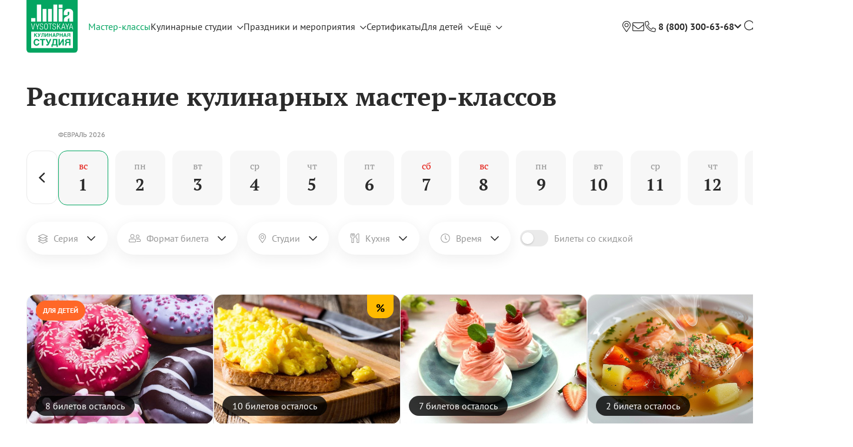

--- FILE ---
content_type: text/html; charset=utf-8
request_url: https://studio.jvcompany.ru/schedule?page=1
body_size: 11855
content:
<!DOCTYPE html><html><head><title>Расписание кулинарных мастер-классов</title>
<meta name="description" content="Расписание кулинарных мастер-классов в кулинарной студии Юлии Высоцкой на Белорусской, Бауманской, Динамо, Шаболовской и Университете." />
<meta name="keywords" content="мастер-классы, кулинария, другое" />
<meta name="og:url" content="https://studio.jvcompany.ru/schedule?page=1" />
<meta name="og:site_name" content="Кулинарные мастер-классы в студии Юлии Высоцкой" />
<meta name="og:title" content="Расписание мастер-классов" />
<meta name="og:image" content="https://a.jvcompany.ru/assets/logo_green_og-1eaf76d18e1e0f05c4c5ef9fbbeb10938fbfaf3b76dfeaa8d489bbe5a5ecd1a8.jpg" />
<meta name="og:image:width" content="580" />
<meta name="og:image:height" content="450" />
<meta name="og:description" content="Проведение кулинарных мастер-классов, дней рождений,  детских праздников и корпоративов, организация кулинарных курсов в студии Юлии Высоцкой в Москве. Пять студий в центре столицы, возможны аренда и выездные мероприятия." />
<meta name="og:type" content="article" /><meta name="csrf-param" content="authenticity_token" />
<meta name="csrf-token" content="K89g58jJIVXo77w46sLs1OoZMKzw2m5X_tieziMvChpG7y9wAt5D5lLFPztLQ8WU5zWkY99EtNdKXzOrPhCqcw" /><link rel="stylesheet" href="https://studio.jvcompany.ru/assets/application-ba1f51c6d9b256cf63122173d6b35e83d73b672e39dd94a6e6a7b69db97d1f4e.css" media="all" /><script src="https://studio.jvcompany.ru/assets/application-694d0a4e405e3801f52e9a36546ea89d74d7fd7691837577ef01aa5c9198e60a.js"></script><meta content="text/html; charset=utf-8" http-equiv="Content-Type" /><meta content="qThNYl9RCEvCqONSI6HpbvjyuWEdUokvzbBvC6k6gqc" name="google-site-verification" /><meta content="IE=EmulateIE7, IE=9" http-equiv="X-UA-Compatible" /><meta content="437223212957651" property="fb:app_id" /><meta content="app-id=480936476" name="apple-itunes-app" /><meta content="63f96a922d335f774e3194020bb67fe2" name="cmsmagazine" /><link href="/apple-touch-icon.png" rel="apple-touch-icon-precomposed" /><script>(function (m, e, t, r, i, k, a) {
  m[i] = m[i] || function () {
    (m[i].a = m[i].a || []).push(arguments)
  };
  m[i].l = 1 * new Date();
  k = e.createElement(t), a = e.getElementsByTagName(t)[0], k.async = 1, k.src = r, a.parentNode.insertBefore(k, a)
})
(window, document, "script", "https://mc.yandex.ru/metrika/tag.js", "ym");
ym(25169483, "init", {
  clickmap: true,
  trackLinks: true,
  accurateTrackBounce: true,
  webvisor: true,
  ecommerce: "dataLayer"
});</script><script type="application/ld+json">{
"@context": "https://schema.org",
"@type": "WebSite",
  "name": "Кулинарная студия Юлии Высоцкой",
  "alternateName": "Кулинарная студия Юлии Высоцкой",
  "url": "https://studio.jvcompany.ru/",
  "description": "Проведение кулинарных мастер-классов, дней рождений,  детских праздников и корпоративов, организация кулинарных курсов в студии Юлии Высоцкой в Москве. Пять студий в центре столицы, возможны аренда и выездные мероприятия.",
  "logo": "https://studio.jvcompany.ru/assets/new_logo/logo-689752932ffe3eeafab62175193211bdb724722b95797d8bf278717b9ccfd285.svg",
  "image": "https://studio.jvcompany.ru/images/contacts/belorus.jpg",
  "address": {
    "@type": "PostalAddress",
      "streetAddress": "ул.Правды, 21 стр.1",
      "addressLocality": "Москва",
    "postalCode": "125040",
      "addressCountry": "RU"
  },
"geo": {
  "@type": "GeoCoordinates",
  "latitude": "55.78858625664946",
  "longitude": "37.58222357137411"
},
"hasMap": "https://maps.app.goo.gl/xP7fkVKsBJqRnwBn6",
  "telephone": "+7 800 300-63-68",
    "sameAs": [
      "https://m.ok.ru/group/54573710442633?__dp=y",
        "https://t.me/culstudioJV",
        "https://vk.com/culinarystudiojv"
  ],
  "potentialAction": {
    "@type": "SearchAction",
    "target": "https://studio.jvcompany.ru/search?q={search_term_string}",
      "query-input": "required name=search_term_string"
  },
    "offers": {
      "@type": "AggregateOffer",
        "priceCurrency": "RUB",
        "lowPrice": 2500,   // Укажите минимальную цену
        "highPrice": 12000, // Укажите максимальную цену
          "offerCount": 50, // Укажите примерное количество предложений
          "availability": "https://schema.org/InStock",
        "itemOffered":
        [
          {
            "@type": "Service",
            "name": "Проведение кулинарных мастер-классов",
              "description": "Проведение кулинарных мастер-классов, дней рождений,  детских праздников и корпоративов, организация кулинарных курсов в студии Юлии Высоцкой в Москве. Пять студий в центре столицы, возможны аренда и выездные мероприятия.",
            "areaServed": "Москва"
          },
            {
              "@type": "Service",
              "name": "Организация праздников и корпоративов",
              "description": "Профессиональная организация корпоративов в Москве от кулинарной студии Юлии Высоцкой. Корпоративные праздники, тимбилдинги, деловые мероприятия, банкеты. Индивидуальные программы, опытные организаторы. Закажите свой корпоратив!",
              "areaServed": "Москва"
            },
              {
                "@type": "Service",
                "name": "Организация детских праздников",
                "description": "Детские мероприятия в Москве от Юлии Высоцкой: мастер-классы, дни рождения, праздники для детей. Развивающие и развлекательные программы. Узнайте расписание и бронируйте место!",
                "areaServed": "Москва"
      },
        {
          "@type": "Service",
            "name": "Аренда кулинарных студий",
          "description": "Пять удобных локаций в Москве, организуем мероприятие под ключ поддержим ваши проекты, предоставив современную кулинарную площадку!",
          "areaServed": "Москва"
          }
        ]
    }
}</script><link rel="canonical" href="https://studio.jvcompany.ru/schedule?page=1" /></head><body class="b-schedules b-schedules-index"><div class="wrapper"><header class="header"><div class="container"><div class="header__menu-wrap"><a class="header__logo header__logo--holiday" href="/"><img src="https://studio.jvcompany.ru/assets/new_logo/logo-a55a736377a371293b0094cdf135ee256d427a41a4cde41279268adee38edf85.svg" /></a><div class="menu"><a class="menu__item active" href="https://studio.jvcompany.ru/schedule">Мастер-классы</a><div class="menu__item menu__item_droppable"><a class="menu__item-link">Кулинарные студии</a><div class="menu__icon"><i class="far fa-chevron-down"></i></div><div class="menu__dropdown"><a class="menu__ditem" target="_blank" href="/studios/kulinarnaya-studiya-na-universitete">Кулинарная студия на Университете</a><a class="menu__ditem" target="_blank" href="/studios/kulinarnaya-studiya-na-molodyozhnoy">Кулинарная студия на Молодёжной</a><a class="menu__ditem" target="_blank" href="/studios/kulinarnaya-studiya-belorusskaya">Кулинарная студия Белорусская</a><a class="menu__ditem" target="_blank" href="/studios/kulinarnaya-studiya-na-shabolovskoy">Кулинарная студия на Шаболовской</a><a class="menu__ditem" target="_blank" href="/studios/kulinarnaya-studiya-na-dinamo">Кулинарная студия на Динамо</a><a class="menu__ditem" target="_blank" href="/studios/kulinarnaya-studiya-na-prospekte-mira">Гастролофт Food Embassy на проспекте Мира</a></div></div><div class="menu__item menu__item_droppable"><a class="menu__item-link" href="https://studio.jvcompany.ru/holidays">Праздники и мероприятия</a><div class="menu__icon"><i class="far fa-chevron-down"></i></div><div class="menu__dropdown"><a class="menu__ditem" target="_blank" href="https://events.jvcompany.ru/den-vseh-vlublennyh">14 февраля</a><a class="menu__ditem" target="_blank" href="https://events.jvcompany.ru/23-february">23 февраля</a><a class="menu__ditem" target="_blank" href="https://events.jvcompany.ru/8-march">8 марта</a><a class="menu__ditem" target="_blank" href="https://events.jvcompany.ru/romatntic?">Кулинарное свидание</a><a class="menu__ditem" target="_blank" href="https://events.jvcompany.ru/bitva-povarov?">Битва поваров</a><a class="menu__ditem" target="_blank" href="https://events.jvcompany.ru/korporativ?">Кулинарный корпоратив</a><a class="menu__ditem" target="_blank" href="https://studio.jvcompany.ru/holidays/1-kulinarnyy-den-rozhdeniya">День рождения</a><a class="menu__ditem" target="_blank" href="https://studio.jvcompany.ru/holidays/3-devichnik">Девичник</a><a class="menu__ditem" target="_blank" href=" https://events.jvcompany.ru/gender-party?">Gender Party</a><a class="menu__ditem" target="_blank" href="https://events.jvcompany.ru/kids?">Детский праздник</a><a class="menu__ditem" target="_blank" href="https://studio.jvcompany.ru/holidays/4-arenda-studii">Аренда студии</a><a class="menu__ditem" target="_blank" href="https://events.jvcompany.ru/vypusknoy?">Выпускной</a></div></div><a class="menu__item" href="/certificates">Сертификаты</a><div class="menu__item menu__item_droppable"><a class="menu__item-link" href="/kids">Для детей</a><div class="menu__icon"><i class="far fa-chevron-down"></i></div><div class="menu__dropdown"><a class="menu__ditem" href="/courses?course_type%5B%5D=offline">Кулинарные курсы для подростков</a><a class="menu__ditem" href="/kids-schedule">Детские мастер-классы</a><a class="menu__ditem" href="https://events.jvcompany.ru/kids" target="_blank">Детские праздники</a></div></div><div class="menu__item menu__item_droppable"><div class="menu__item-link">Ещё</div><div class="menu__icon"><i class="far fa-chevron-down"></i></div><div class="menu__dropdown"><a class="menu__ditem" href="/pages/partnership">Стать партнёром</a><a class="menu__ditem" href="https://studio.jvcompany.ru/courses">Кулинарные online-курсы</a><a class="menu__ditem" href="/pages/job">Вакансии</a><a class="menu__ditem" href="/pages/contacts">Контакты</a></div></div></div><div class="header__menu-right"><div class="header__feedback"><a class="menu__item menu__item--loc" href="/pages/contacts"></a><a class="menu__item menu__item--mail" data-module="popup" data-url="/callback_messages/new"></a><div class="header__callback"><a class="header__feedback-phone" href="tel:88003006368">8 (800) 300-63-68</a><span class="header__callback-icon"><i class="fas fa-chevron-down"></i></span><div class="tooltip"><div class="tooltip__wrapper"><div class="tooltip__inner"><div class="tooltip__item"><div class="tooltip__item-text">По вопросам участия:</div><a class="tooltip__item-number" href="tel:880030063 68"> 8 (800) 300 63 68</a></div><div class="tooltip__item"><div class="tooltip__item-text">Телефон банкетной службы:</div><a class="tooltip__item-number" href="tel:74950216365">+7 (495) 021 63 65</a></div><div class="tooltip__item"><div class="tooltip__item-text">E-mail банкетной службы:</div><a class="tooltip__item-number" href="email:event@rgyv.ru">event@rgyv.ru</a></div></div></div></div></div></div><div class="header__menu-search"></div><div class="header__menu-wrap header__menu-wrap--user"><div class="header__cart empty" data-module="cart"><a class="inner" href="/profile/orders/new"></a><div class="cart-popup"><div class="cart-popup__container"><div class="cart-popup__empty"><div class="cart-popup__empty-icon"></div><div class="cart-popup__empty-title">В корзине нет товаров</div><div class="cart-popup__empty-description">Перейти в&nbsp;<a class="cart-popup__empty-link" href="https://studio.jvcompany.ru/schedule">расписание</a> или&nbsp;<a class="cart-popup__empty-link" href="https://studio.jvcompany.ru/confectionary">кондитерскую</a></div></div></div></div></div><div class="header__btn button button--unfill button--md">Войти<div class="header__wrapper-user"><div class="header__cover-user"><div class="header__info">Войдите или зарегистрируйтесь, чтобы иметь полный доступ к сайту</div><div class="header__user with_points"><a class="header__user-btn button button--primary button--md" href="https://studio.jvcompany.ru/users/sign_in">Войти</a><a class="header__user-btn header__user-btn--registration" href="https://studio.jvcompany.ru/users/sign_up">Зарегистрироваться</a></div></div></div></div></div></div></div></div><div class="header__menu header__menu--fixed"><div class="container"><div class="header__menu-wrap"><a class="header__logo header__logo--noborder" href="/"><img src="https://studio.jvcompany.ru/assets/logo-76e33a00de292ec9a6a68231c77209d68fe976cf3b055651802d3a8e4f5c23b9.svg" /></a><div class="menu"><a class="menu__item active" href="https://studio.jvcompany.ru/schedule">Мастер-классы</a><div class="menu__item menu__item_droppable"><a class="menu__item-link">Кулинарные студии</a><div class="menu__icon"><i class="far fa-chevron-down"></i></div><div class="menu__dropdown"><a class="menu__ditem" target="_blank" href="/studios/kulinarnaya-studiya-na-universitete">Кулинарная студия на Университете</a><a class="menu__ditem" target="_blank" href="/studios/kulinarnaya-studiya-na-molodyozhnoy">Кулинарная студия на Молодёжной</a><a class="menu__ditem" target="_blank" href="/studios/kulinarnaya-studiya-belorusskaya">Кулинарная студия Белорусская</a><a class="menu__ditem" target="_blank" href="/studios/kulinarnaya-studiya-na-shabolovskoy">Кулинарная студия на Шаболовской</a><a class="menu__ditem" target="_blank" href="/studios/kulinarnaya-studiya-na-dinamo">Кулинарная студия на Динамо</a><a class="menu__ditem" target="_blank" href="/studios/kulinarnaya-studiya-na-prospekte-mira">Гастролофт Food Embassy на проспекте Мира</a></div></div><div class="menu__item menu__item_droppable"><a class="menu__item-link" href="https://studio.jvcompany.ru/holidays">Праздники и мероприятия</a><div class="menu__icon"><i class="far fa-chevron-down"></i></div><div class="menu__dropdown"><a class="menu__ditem" target="_blank" href="https://events.jvcompany.ru/romatntic?">Кулинарное свидание</a><a class="menu__ditem" target="_blank" href="https://events.jvcompany.ru/bitva-povarov?">Битва поваров</a><a class="menu__ditem" target="_blank" href="https://events.jvcompany.ru/korporativ?">Кулинарный корпоратив</a><a class="menu__ditem" target="_blank" href="https://studio.jvcompany.ru/holidays/1-kulinarnyy-den-rozhdeniya">День рождения</a><a class="menu__ditem" target="_blank" href="https://studio.jvcompany.ru/holidays/3-devichnik">Девичник</a><a class="menu__ditem" target="_blank" href=" https://events.jvcompany.ru/gender-party?">Gender Party</a><a class="menu__ditem" target="_blank" href="https://events.jvcompany.ru/kids?">Детский праздник</a><a class="menu__ditem" target="_blank" href="https://studio.jvcompany.ru/holidays/4-arenda-studii">Аренда студии</a><a class="menu__ditem" target="_blank" href="https://events.jvcompany.ru/vypusknoy?">Выпускной</a></div></div><a class="menu__item" href="/certificates">Сертификаты</a><div class="menu__item menu__item_droppable"><a class="menu__item-link" href="/kids">Для детей</a><div class="menu__icon"><i class="far fa-chevron-down"></i></div><div class="menu__dropdown"><a class="menu__ditem" href="/courses?course_type%5B%5D=offline">Кулинарные курсы для подростков</a><a class="menu__ditem" href="/kids-schedule">Детские мастер-классы</a><a class="menu__ditem" href="https://events.jvcompany.ru/kids" target="_blank">Детские праздники</a></div></div><div class="menu__item menu__item_droppable"><div class="menu__item-link">Ещё</div><div class="menu__icon"><i class="far fa-chevron-down"></i></div><div class="menu__dropdown"><a class="menu__ditem" href="/pages/partnership">Стать партнёром</a><a class="menu__ditem" href="https://studio.jvcompany.ru/courses">Кулинарные online-курсы</a><a class="menu__ditem" href="/pages/job">Вакансии</a><a class="menu__ditem" href="/pages/contacts">Контакты</a></div></div></div><div class="header__menu-right"><div class="header__feedback"><a class="menu__item menu__item--loc" href="/pages/contacts"></a><a class="menu__feedback-btn" data-module="popup" data-url="/callback_messages/new"><i class="fal fa-envelope"></i></a><div class="header__callback"><a class="header__feedback-phone" href="tel:88003006368">8 (800) 300-63-68</a><span class="header__callback-icon"><i class="fas fa-chevron-down"></i></span><div class="tooltip"><div class="tooltip__wrapper"><div class="tooltip__inner"><div class="tooltip__item"><div class="tooltip__item-text">По вопросам участия:</div><a class="tooltip__item-number" href="tel:880030063 68"> 8 (800) 300 63 68</a></div><div class="tooltip__item"><div class="tooltip__item-text">Телефон банкетной службы:</div><a class="tooltip__item-number" href="tel:74950216365">+7 (495) 021 63 65</a></div><div class="tooltip__item"><div class="tooltip__item-text">E-mail банкетной службы:</div><a class="tooltip__item-number" href="email:event@rgyv.ru">event@rgyv.ru</a></div></div></div></div></div></div><div class="header__menu-search"></div><div class="header__menu-wrap header__menu-wrap--user"><div class="header__cart empty" data-module="cart"><a class="inner" href="/profile/orders/new"></a><div class="cart-popup"><div class="cart-popup__container"><div class="cart-popup__empty"><div class="cart-popup__empty-icon"></div><div class="cart-popup__empty-title">В корзине нет товаров</div><div class="cart-popup__empty-description">Перейти в&nbsp;<a class="cart-popup__empty-link" href="https://studio.jvcompany.ru/schedule">расписание</a> или&nbsp;<a class="cart-popup__empty-link" href="https://studio.jvcompany.ru/confectionary">кондитерскую</a></div></div></div></div></div><div class="header__btn button button--unfill button--md">Войти<div class="header__wrapper-user"><div class="header__cover-user"><div class="header__info">Войдите или зарегистрируйтесь, чтобы иметь полный доступ к сайту</div><div class="header__user with_points"><a class="header__user-btn button button--primary button--md" href="https://studio.jvcompany.ru/users/sign_in">Войти</a><a class="header__user-btn header__user-btn--registration" href="https://studio.jvcompany.ru/users/sign_up">Зарегистрироваться</a></div></div></div></div></div></div></div></div></div><div class="header__menu header__menu--dropdown"><div class="container"><div class="header__menu-wrap header__menu-wrap--dropdown"><a class="header__logo header__logo--holiday" href="/"><img src="https://studio.jvcompany.ru/assets/new_logo/logo-a55a736377a371293b0094cdf135ee256d427a41a4cde41279268adee38edf85.svg" /></a><form action="/search" class="header__form"><div class="header__place"><input autocomplete="off" class="header__input input-custom input-custom--background" name="sq" placeholder="Поиск..." /><label for="sq"></label></div><button class="header__submit">Найти</button><button class="header__form-close"></button></form></div></div></div></header><div class="schedule container"><div class="schedule__title-wrap"><h1 class="schedule__title title text-left">Расписание кулинарных мастер-классов</h1></div><div class="schedule__filters"><div class="filters"><div class="filters__values" data-role="target"><form id="week_calenda_filter" data-module="schedules-filters-toggle" data-action="schedules" action="https://studio.jvcompany.ru/schedule" accept-charset="UTF-8" method="get"><div class="calendar-slider"><input name="range" type="hidden" /><input name="list" type="hidden" /><div class="calendar-slider__tooltip" data-active="true"><a class="calendar-slider__tooltip-link js-calendar-multiple">Выбрать день</a><a class="calendar-slider__tooltip-link js-calendar-range">Выбрать диапазон</a></div><div class="calendar-slider__list"><div class="calendar-slider__arrow calendar-slider__arrow--prev js-calendar-prev"><svg class="icon" enable-background="new 0 0 9.5 16.1" height="16.1px" id="Layer_1" version="1.1" viewBox="0 0 9.5 16.1" width="9.5px" x="0px" xml:space="preserve" xmlns="http://www.w3.org/2000/svg" xmlns:xlink="http://www.w3.org/1999/xlink" y="0px"><path d="M1,15.1l7.1-7.1L1,1" fill="none" stroke="#2B2B2B" stroke-linecap="round" stroke-miterlimit="10" stroke-width="2"></path></svg></div><div class="calendar-slider__list-items"><div class="calendar-slider__item calendar-slider__item--current calendar-slider__item--weekend" data-s="2026-02-01"><div class="calendar-slider__item-inner"><div class="calendar-slider__item-day">Вс</div><div class="calendar-slider__item-date">1</div></div><span>Февраль 2026</span><span>Февраль 2026</span></div><div class="calendar-slider__item" data-s="2026-02-02"><div class="calendar-slider__item-inner"><div class="calendar-slider__item-day">Пн</div><div class="calendar-slider__item-date">2</div></div></div><div class="calendar-slider__item" data-s="2026-02-03"><div class="calendar-slider__item-inner"><div class="calendar-slider__item-day">Вт</div><div class="calendar-slider__item-date">3</div></div></div><div class="calendar-slider__item" data-s="2026-02-04"><div class="calendar-slider__item-inner"><div class="calendar-slider__item-day">Ср</div><div class="calendar-slider__item-date">4</div></div></div><div class="calendar-slider__item" data-s="2026-02-05"><div class="calendar-slider__item-inner"><div class="calendar-slider__item-day">Чт</div><div class="calendar-slider__item-date">5</div></div></div><div class="calendar-slider__item" data-s="2026-02-06"><div class="calendar-slider__item-inner"><div class="calendar-slider__item-day">Пт</div><div class="calendar-slider__item-date">6</div></div></div><div class="calendar-slider__item calendar-slider__item--weekend" data-s="2026-02-07"><div class="calendar-slider__item-inner"><div class="calendar-slider__item-day">Сб</div><div class="calendar-slider__item-date">7</div></div></div><div class="calendar-slider__item calendar-slider__item--weekend" data-s="2026-02-08"><div class="calendar-slider__item-inner"><div class="calendar-slider__item-day">Вс</div><div class="calendar-slider__item-date">8</div></div></div><div class="calendar-slider__item" data-s="2026-02-09"><div class="calendar-slider__item-inner"><div class="calendar-slider__item-day">Пн</div><div class="calendar-slider__item-date">9</div></div></div><div class="calendar-slider__item" data-s="2026-02-10"><div class="calendar-slider__item-inner"><div class="calendar-slider__item-day">Вт</div><div class="calendar-slider__item-date">10</div></div></div><div class="calendar-slider__item" data-s="2026-02-11"><div class="calendar-slider__item-inner"><div class="calendar-slider__item-day">Ср</div><div class="calendar-slider__item-date">11</div></div></div><div class="calendar-slider__item" data-s="2026-02-12"><div class="calendar-slider__item-inner"><div class="calendar-slider__item-day">Чт</div><div class="calendar-slider__item-date">12</div></div></div><div class="calendar-slider__item" data-s="2026-02-13"><div class="calendar-slider__item-inner"><div class="calendar-slider__item-day">Пт</div><div class="calendar-slider__item-date">13</div></div></div></div><div class="calendar-slider__arrow calendar-slider__arrow--next js-calendar-next"><svg class="icon" enable-background="new 0 0 9.5 16.1" height="16.1px" id="Layer_1" version="1.1" viewBox="0 0 9.5 16.1" width="9.5px" x="0px" xml:space="preserve" xmlns="http://www.w3.org/2000/svg" xmlns:xlink="http://www.w3.org/1999/xlink" y="0px"><path d="M1,15.1l7.1-7.1L1,1" fill="none" stroke="#2B2B2B" stroke-linecap="round" stroke-miterlimit="10" stroke-width="2"></path></svg></div></div></div><div class="filters__row"><div class="filters__item"><div class="input-box input-box--stretch input-box--custom"><div class="input-box__select-main"><input data-name="session_custom_cuisine" type="hidden" value="" /><img class="input-box__select-icon" src="https://studio.jvcompany.ru/assets/filter-icons/icon-1-2d45c19336b42aa5ad61a5e90f7417ea1f1d15e5a96b91e110cea1f07e83960a.svg" /><div class="input-box__select-titles"><div class="input-box__select-title">Серия</div><div class="input-box__select-hidtitle">Серия</div></div><div class="input-box__select-number"></div></div><div class="input-box__select-list"><div class="input-box__select-item"><input data-label="Новинки" id="Новинки" name="Новинки" type="checkbox" /><label for="Новинки">Новинки</label></div><div class="input-box__select-item"><input data-label="Мясное меню" id="Мясное меню" name="Мясное меню" type="checkbox" /><label for="Мясное меню">Мясное меню</label></div><div class="input-box__select-item"><input data-label="Морепродукты" id="Морепродукты" name="Морепродукты" type="checkbox" /><label for="Морепродукты">Морепродукты</label></div><div class="input-box__select-item"><input data-label="Кухни мира" id="Кухни мира" name="Кухни мира" type="checkbox" /><label for="Кухни мира">Кухни мира</label></div><div class="input-box__select-item"><input data-label="Кондитерский класс" id="Кондитерский класс" name="Кондитерский класс" type="checkbox" /><label for="Кондитерский класс">Кондитерский класс</label></div><div class="input-box__select-item"><input data-label="A la russe" id="A la russe" name="A la russe" type="checkbox" /><label for="A la russe">A la russe</label></div><div class="input-box__select-item"><input data-label="Супы" id="Супы" name="Супы" type="checkbox" /><label for="Супы">Супы</label></div><div class="input-box__select-item"><input data-label="Выпечка" id="Выпечка" name="Выпечка" type="checkbox" /><label for="Выпечка">Выпечка</label></div><div class="input-box__select-item"><input data-label="Десерты" id="Десерты" name="Десерты" type="checkbox" /><label for="Десерты">Десерты</label></div><div class="input-box__select-item"><input data-label="Завтраки" id="Завтраки" name="Завтраки" type="checkbox" /><label for="Завтраки">Завтраки</label></div><div class="input-box__select-item"><input data-label="Завтраки с игристым (18+)" id="Завтраки с игристым (18+)" name="Завтраки с игристым (18+)" type="checkbox" /><label for="Завтраки с игристым (18+)">Завтраки с игристым (18+)</label></div><div class="input-box__select-item"><input data-label="Мк с анимацией" id="Мк с анимацией" name="Мк с анимацией" type="checkbox" /><label for="Мк с анимацией">Мк с анимацией</label></div></div></div></div><div class="filters__item"><div class="input-box input-box--stretch input-box--custom"><div class="input-box__select-main"><input data-name="persons" type="hidden" value="" /><img class="input-box__select-icon" src="https://studio.jvcompany.ru/assets/filter-icons/icon-2-a2477688ac854f5ce071d784626eb39bc21f010ebafabc82f56f2dac0aa1a2ef.svg" /><div class="input-box__select-titles"><div class="input-box__select-title">Формат билета</div><div class="input-box__select-hidtitle">Формат билета</div></div><div class="input-box__select-number"><div class="input-box input-box--stretch"><select name="persons[]" id="person_selector" multiple="multiple" data-module="select2-multi" data-options="{&quot;name&quot;: &quot;вид мастер-класса&quot;}" class="sel sel-accent"><option value="for_one">на одного</option>
<option value="for_two">на двоих</option>
<option value="for_four">на четверых</option>
<option value="for_kids">детский</option></select><ect2-bg-accent></ect2-bg-accent></div></div></div><div class="input-box__select-list"><div class="input-box__select-item"><input data-label="на одного" id="for_one" name="for_one" type="checkbox" /><label for="for_one">на одного</label></div><div class="input-box__select-item"><input data-label="на двоих" id="for_two" name="for_two" type="checkbox" /><label for="for_two">на двоих</label></div><div class="input-box__select-item"><input data-label="на четверых" id="for_four" name="for_four" type="checkbox" /><label for="for_four">на четверых</label></div><div class="input-box__select-item"><input data-label="детский" id="for_kids" name="for_kids" type="checkbox" /><label for="for_kids">детский</label></div><div class="filters-actions__discount"><label for="possible_with_children">Можно с ребенком</label><input type="checkbox" name="possible_with_children" id="possible_with_children" value="1" data-module="switch" /></div></div></div></div><div class="filters__item"><div class="input-box input-box--stretch input-box--custom"><div class="input-box__select-main"><input data-name="studio_ids" type="hidden" value="" /><img class="input-box__select-icon" src="https://studio.jvcompany.ru/assets/filter-icons/icon-3-d31495fdbd4ca9debca619458b8d544efd1919f3f848705d0e89c00556453e69.svg" /><div class="input-box__select-titles"><div class="input-box__select-title">Студии</div><div class="input-box__select-hidtitle">Студии</div></div><div class="input-box__select-number"></div></div><div class="input-box__select-list"><div class="input-box__select-item"><input data-label="Кулинарная студия на Университете" id="8" name="8" type="checkbox" /><label for="8">Кулинарная студия на Университете</label></div><div class="input-box__select-item"><input data-label="Кулинарная студия на Динамо" id="11" name="11" type="checkbox" /><label for="11">Кулинарная студия на Динамо</label></div><div class="input-box__select-item"><input data-label="Кулинарная студия на Шаболовской" id="10" name="10" type="checkbox" /><label for="10">Кулинарная студия на Шаболовской</label></div><div class="input-box__select-item"><input data-label="Гастролофт Food Embassy на проспекте Мира" id="13" name="13" type="checkbox" /><label for="13">Гастролофт Food Embassy на проспекте Мира</label></div><div class="input-box__select-item"><input data-label="Кулинарная студия Белорусская" id="1" name="1" type="checkbox" /><label for="1">Кулинарная студия Белорусская</label></div><div class="input-box__select-item"><input data-label="Кулинарная студия на Молодёжной" id="14" name="14" type="checkbox" /><label for="14">Кулинарная студия на Молодёжной</label></div></div></div></div><div class="filters__item"><div class="input-box input-box--stretch input-box--custom"><div class="input-box__select-main"><input data-name="session_cuisine" type="hidden" value="" /><img class="input-box__select-icon" src="https://studio.jvcompany.ru/assets/filter-icons/icon-4-0c4e9fbe0382f6d8680ddd7008b2d7147ac003454182a5d92d52023c117d3596.svg" /><div class="input-box__select-titles"><div class="input-box__select-title">Кухня</div><div class="input-box__select-hidtitle">Кухня</div></div><div class="input-box__select-number"></div></div><div class="input-box__select-list"><div class="input-box__select-item"><input class="sel" data-label="Итальянская" id="итальянская" name="итальянская" type="checkbox" /><label for="итальянская">Итальянская</label></div><div class="input-box__select-item"><input class="sel" data-label="Грузинская" id="грузинская" name="грузинская" type="checkbox" /><label for="грузинская">Грузинская</label></div><div class="input-box__select-item"><input class="sel" data-label="Французская" id="французская" name="французская" type="checkbox" /><label for="французская">Французская</label></div><div class="input-box__select-item"><input class="sel" data-label="Азиатская" id="азиатская" name="азиатская" type="checkbox" /><label for="азиатская">Азиатская</label></div><div class="input-box__select-item"><input class="sel" data-label="Испанская" id="испанская" name="испанская" type="checkbox" /><label for="испанская">Испанская</label></div><div class="input-box__select-item"><input class="sel" data-label="Американская" id="американская" name="американская" type="checkbox" /><label for="американская">Американская</label></div><div class="input-box__select-item"><input class="sel" data-label="Мексиканская" id="мексиканская" name="мексиканская" type="checkbox" /><label for="мексиканская">Мексиканская</label></div><div class="input-box__select-item"><input class="sel" data-label="Английская" id="английская" name="английская" type="checkbox" /><label for="английская">Английская</label></div><div class="input-box__select-item"><input class="sel" data-label="Греческая" id="греческая" name="греческая" type="checkbox" /><label for="греческая">Греческая</label></div><div class="input-box__select-item"><input class="sel" data-label="Русская" id="русская" name="русская" type="checkbox" /><label for="русская">Русская</label></div><div class="input-box__select-item"><input class="sel" data-label="Японская" id="японская" name="японская" type="checkbox" /><label for="японская">Японская</label></div><div class="input-box__select-item"><input class="sel" data-label="Немецкая" id="немецкая" name="немецкая" type="checkbox" /><label for="немецкая">Немецкая</label></div><div class="input-box__select-item"><input class="sel" data-label="Бельгийская" id="бельгийская" name="бельгийская" type="checkbox" /><label for="бельгийская">Бельгийская</label></div><div class="input-box__select-item"><input class="sel" data-label="Израильская" id="израильская" name="израильская" type="checkbox" /><label for="израильская">Израильская</label></div><div class="input-box__select-item"><input class="sel" data-label="Австрийская" id="австрийская" name="австрийская" type="checkbox" /><label for="австрийская">Австрийская</label></div><div class="input-box__select-item"><input class="sel" data-label="Фьюжн" id="фьюжн" name="фьюжн" type="checkbox" /><label for="фьюжн">Фьюжн</label></div></div></div></div><div class="filters__item"><div class="input-box input-box--stretch input-box--custom"><div class="input-box__select-main"><input data-name="times" type="hidden" value="" /><img class="input-box__select-icon" src="https://studio.jvcompany.ru/assets/filter-icons/icon-5-a9c7f8dd76603a4444e5a9bbc130fa786eec8ddd8e338cf4c0ca7d648f544c89.svg" /><div class="input-box__select-titles"><div class="input-box__select-title">Время</div><div class="input-box__select-hidtitle">Время</div></div><div class="input-box__select-number"></div></div><div class="input-box__select-list"><div class="input-box__select-item"><input data-label="утро" id="6..11" name="6..11" type="checkbox" /><label for="6..11">утро</label></div><div class="input-box__select-item"><input data-label="день" id="12..17" name="12..17" type="checkbox" /><label for="12..17">день</label></div><div class="input-box__select-item"><input data-label="вечер" id="18..23" name="18..23" type="checkbox" /><label for="18..23">вечер</label></div></div></div></div><div class="filters__item"><div class="input-box input-box--stretch"><div class="filters-actions__discount"><label for="only_discount_mc">Билеты со скидкой</label><input type="checkbox" name="only_discount_mc" id="only_discount_mc" value="1" data-module="switch" /></div></div></div><a class="filters-actions__reset filters-actions__reset--tooltip" href="/schedule"><div class="filters-actions__reset-icon"><i class="fal fa-times"></i></div><span class="filters-actions__reset-tip">Сбросить фильтр</span></a></div></form></div></div></div><div class="schedule__content"><div class="schedule__wrapper"><div class="schedule__list" data-module="add_to_cart_schedule"><div class="schedule__list-item tut"><a class="card" href="/master_classes/23548-dlya-detey-donaty-s-raznotsvetnoy-glazuryu-i-domashniy-limonad?event_id=54913"><div class="card__image"><img src="https://studio.jvcompany.ru/system/sessions/0002/3548/23548-mcard.jpg?1668780057" /><div class="card__places">8 билетов осталось </div></div><div class="card__forkids"><div class="card__forkids-title" title="Для детей">Для детей</div></div><div class="card__content"><div class="card__title">Для детей! Донаты с разноцветной глазурью и домашний лимонад</div><div class="card__location" style="color: #404040"><i class="fal fa-map-marker-alt"></i> Кулинарная студия Белорусская</div><div class="card__time"><i class="fal fa-clock"></i>вс 01 февраля&nbsp;11:00</div><div class="card__count"><i class="fal fa-user-friends ticker-user"></i>на 1 ребенка и 1 взрослого</div></div><div class="card__bottom"><div class="card__price">4 000 <i class="fas fa-ruble-sign"></i></div><div class="card__add"><div class="button button--primary button--icon js-add-to-card" data-ecommerce="{&quot;title&quot;:&quot;Для детей! Донаты с разноцветной глазурью и домашний лимонад&quot;,&quot;time&quot;:&quot;11:00&quot;}" data-module="add_to_cart" data-price="4000.0" data-purchasable_id="54913" data-purchasable_type="Event"><i class="fal fa-shopping-basket"></i></div></div></div></a></div><div class="schedule__list-item tut"><a class="card" href="/master_classes/23279-angliyskiy-zavtrak-na-dvoih-skrembl-so-slivochnym-syrom-i-vyalenymi-tomatami-skony-s-syrom?event_id=55170"><div class="card__discount-mark">%</div><div class="card__image"><img src="https://studio.jvcompany.ru/system/sessions/0002/3279/23279-mcard.jpg?1656755175" /><div class="card__places">10 билетов осталось </div></div><div class="card__content"><div class="card__title">Английский завтрак на двоих. Скрэмбл со сливочным сыром и вялеными томатами, сконы с сыром</div><div class="card__location" style="color: #50B7FF"><i class="fal fa-map-marker-alt"></i> Кулинарная студия на Молодёжной</div><div class="card__time"><i class="fal fa-clock"></i>вс 01 февраля&nbsp;11:00</div><div class="card__count"><i class="fal fa-user-friends ticker-user"></i>билет на 2-х (можно с ребенком)</div></div><div class="card__bottom"><div class="card__price-delivery"><div class="card__price card__price--new">4 500 <i class="fas fa-ruble-sign"></i></div><div class="card__price card__price--old">5 500 <i class="fal fa-ruble-sign"></i></div></div><div class="card__add"><div class="button button--primary button--icon js-add-to-card" data-ecommerce="{&quot;title&quot;:&quot;Английский завтрак на двоих. Скрэмбл со сливочным сыром и вялеными томатами, сконы с сыром&quot;,&quot;time&quot;:&quot;11:00&quot;}" data-module="add_to_cart" data-price="4500.0" data-purchasable_id="55170" data-purchasable_type="Event"><i class="fal fa-shopping-basket"></i></div></div></div></a></div><div class="schedule__list-item tut"><a class="card" href="/master_classes/24504-tryufelnoe-rizotto-s-morskim-grebeshkom-salat-s-krevetkami-avokado-i-rikottoy-mini-anna-pavlova?event_id=54912"><div class="card__image"><img src="https://studio.jvcompany.ru/system/sessions/0002/4504/24504-mcard.jpg?1713795192" /><div class="card__places">7 билетов осталось </div></div><div class="card__content"><div class="card__title">Трюфельное ризотто с морским гребешком, салат с креветками, авокадо и рикоттой, мини Анна Павлова</div><div class="card__location" style="color: #404040"><i class="fal fa-map-marker-alt"></i> Кулинарная студия Белорусская</div><div class="card__time"><i class="fal fa-clock"></i>вс 01 февраля&nbsp;14:00</div><div class="card__count"><i class="fal fa-user-friends ticker-user"></i>билет на 2-х (можно с ребенком)</div></div><div class="card__bottom"><div class="card__price">14 000 <i class="fas fa-ruble-sign"></i></div><div class="card__add"><div class="button button--primary button--icon js-add-to-card" data-ecommerce="{&quot;title&quot;:&quot;Трюфельное ризотто с морским гребешком, салат с креветками, авокадо и рикоттой, мини Анна Павлова&quot;,&quot;time&quot;:&quot;14:00&quot;}" data-module="add_to_cart" data-price="14000.0" data-purchasable_id="54912" data-purchasable_type="Event"><i class="fal fa-shopping-basket"></i></div></div></div></a></div><div class="schedule__list-item tut"><a class="card" href="/master_classes/24472-navaristaya-uha-i-zharennyy-kartofel-s-gribami?event_id=53651"><div class="card__image"><img src="https://studio.jvcompany.ru/system/sessions/0002/4472/24472-mcard.jpg?1713870319" /><div class="card__places">2 билета осталось </div></div><div class="card__content"><div class="card__title">Наваристая уха и жаренный картофель с грибами</div><div class="card__location" style="color: #45AD6A"><i class="fal fa-map-marker-alt"></i> Кулинарная студия на Динамо</div><div class="card__time"><i class="fal fa-clock"></i>вс 01 февраля&nbsp;14:00</div><div class="card__count"><i class="fal fa-user-friends ticker-user"></i>билет на 2-х (можно с ребенком)</div></div><div class="card__bottom"><div class="card__price">7 000 <i class="fas fa-ruble-sign"></i></div><div class="card__add"><div class="button button--primary button--icon js-add-to-card" data-ecommerce="{&quot;title&quot;:&quot;Наваристая уха и жаренный картофель с грибами&quot;,&quot;time&quot;:&quot;14:00&quot;}" data-module="add_to_cart" data-price="7000.0" data-purchasable_id="53651" data-purchasable_type="Event"><i class="fal fa-shopping-basket"></i></div></div></div></a></div><div class="schedule__list-item tut"><a class="card" href="/master_classes/23044-ispaniya-chesnochnyy-syp-i-paelya-s-moreproduktami?event_id=55172"><div class="card__discount-mark">%</div><div class="card__image"><img src="https://studio.jvcompany.ru/system/sessions/0002/3044/23044-mcard.jpg?1656756742" /><div class="card__places">9 билетов осталось </div></div><div class="card__content"><div class="card__title"> Испанская кухня. Чесночный сyп и паэлья с морепродуктами</div><div class="card__location" style="color: #50B7FF"><i class="fal fa-map-marker-alt"></i> Кулинарная студия на Молодёжной</div><div class="card__time"><i class="fal fa-clock"></i>вс 01 февраля&nbsp;14:00</div><div class="card__count"><i class="fal fa-user-friends ticker-user"></i>билет на 2-х (можно с ребенком)</div></div><div class="card__bottom"><div class="card__price-delivery"><div class="card__price card__price--new">9 000 <i class="fas fa-ruble-sign"></i></div><div class="card__price card__price--old">10 000 <i class="fal fa-ruble-sign"></i></div></div><div class="card__add"><div class="button button--primary button--icon js-add-to-card" data-ecommerce="{&quot;title&quot;:&quot; Испанская кухня. Чесночный сyп и паэлья с морепродуктами&quot;,&quot;time&quot;:&quot;14:00&quot;}" data-module="add_to_cart" data-price="9000.0" data-purchasable_id="55172" data-purchasable_type="Event"><i class="fal fa-shopping-basket"></i></div></div></div></a></div><div class="schedule__list-item tut"><a class="card" href="/master_classes/23714-obed-po-gruzinski-dlya-dvoih-chanahi-iz-govyadiny-ruletiki-iz-baklazhanov-s-syrom-i-gretskimi-orehami-hachapuri-po-adzharski?event_id=55171"><div class="card__discount-mark">%</div><div class="card__image"><img src="https://studio.jvcompany.ru/system/sessions/0002/3714/23714-mcard.jpg?1656751148" /><div class="card__places">10 билетов осталось </div></div><div class="card__content"><div class="card__title"> Чанахи из говядины, рулетики из баклажанов с сыром и грецкими орехами, хачапури по-аджарски</div><div class="card__location" style="color: #50B7FF"><i class="fal fa-map-marker-alt"></i> Кулинарная студия на Молодёжной</div><div class="card__time"><i class="fal fa-clock"></i>вс 01 февраля&nbsp;18:00</div><div class="card__count"><i class="fal fa-user-friends ticker-user"></i>билет на 2-х (можно с ребенком)</div></div><div class="card__bottom"><div class="card__price-delivery"><div class="card__price card__price--new">10 000 <i class="fas fa-ruble-sign"></i></div><div class="card__price card__price--old">12 000 <i class="fal fa-ruble-sign"></i></div></div><div class="card__add"><div class="button button--primary button--icon js-add-to-card" data-ecommerce="{&quot;title&quot;:&quot; Чанахи из говядины, рулетики из баклажанов с сыром и грецкими орехами, хачапури по-аджарски&quot;,&quot;time&quot;:&quot;18:00&quot;}" data-module="add_to_cart" data-price="10000.0" data-purchasable_id="55171" data-purchasable_type="Event"><i class="fal fa-shopping-basket"></i></div></div></div></a></div><div class="schedule__list-item tut"><a class="card" href="/master_classes/24421-uzhin-v-amerike-utinaya-grudka-v-souse-barbekyu-salat-s-avokado-v-medovo-gorchichnoy-zapravke-znamenitye-bulochki-sinnabon?event_id=54830"><div class="card__image"><img src="https://studio.jvcompany.ru/system/sessions/0002/4421/24421-mcard.jpg?1707406174" /><div class="card__places">6 билетов осталось </div></div><div class="card__content"><div class="card__title">Ужин в Америке. Утиная грудка в соусе &quot;Барбекю&quot;, салат с авокадо в медово-горчичной заправке, знаменитые булочки &quot;Синнабон&quot;</div><div class="card__location" style="color: #FF8800"><i class="fal fa-map-marker-alt"></i> Кулинарная студия на Университете</div><div class="card__time"><i class="fal fa-clock"></i>вс 01 февраля&nbsp;18:00</div><div class="card__count"><i class="fal fa-user-friends ticker-user"></i>билет на 2-х (можно с ребенком)</div></div><div class="card__bottom"><div class="card__price">14 000 <i class="fas fa-ruble-sign"></i></div><div class="card__add"><div class="button button--primary button--icon js-add-to-card" data-ecommerce="{&quot;title&quot;:&quot;Ужин в Америке. Утиная грудка в соусе \&quot;Барбекю\&quot;, салат с авокадо в медово-горчичной заправке, знаменитые булочки \&quot;Синнабон\&quot;&quot;,&quot;time&quot;:&quot;18:00&quot;}" data-module="add_to_cart" data-price="14000.0" data-purchasable_id="54830" data-purchasable_type="Event"><i class="fal fa-shopping-basket"></i></div></div></div></a></div><div class="schedule__list-banner"><noindex><div class="banner"><div class="banner__advertising js-banner-adv" id="203"><div class="banner__advertising-domain"><span>Реклама</span><span>https://lebo.ru/</span></div><div class="banner__advertising-menu"><div class="banner__advertising-popup"><div class="banner__advertising-link banner__advertising-link--token js-banner-adv-link"><span class="banner__advertising-copy js-banner-adv-copy">Скопировать токен</span><span class="banner__advertising-info js-banner-adv-info">LjN8JyLPE</span></div><div class="banner__advertising-link banner__advertising-link--info js-banner-adv-link"><span class="banner__advertising-copy js-banner-adv-copy">Информация о рекламодателе</span><span class="banner__advertising-info js-banner-adv-info"></span></div></div></div></div><a target="_blank" rel="nofollow" href="https://lebo.ru/"><img style="width: 100%; height: 100%;" class="round" src="https://studio.jvcompany.ru/system/banners/0000/0203/203-original.jpg?1669314801" /></a></div></noindex></div></div><div class="schedule__preloader"><div class="dishes-preloader__image"></div></div><div class="schedule__show-more" data-total="55"><button class="button button--primary">Показать еще</button></div></div></div><div class="advantages"><div class="advantages__title title title--H2">Преимущества</div><div class="advantages__list"><div class="advantages__item"><div class="icon svg-calendar"></div><div class="advantages__text">Выбирайте подходящий<br />день в календаре</div></div><div class="advantages__item"><div class="icon svg-clock"></div><div class="advantages__text">Подбирайте удобное<br />время в расписании</div></div><div class="advantages__item"><div class="icon svg-map"></div><div class="advantages__text">Выбирайте студию,<br />которая ближе</div></div><div class="advantages__item"><div class="icon svg-card"></div><div class="advantages__text">Оплачиваете удобным<br />вам способом</div></div><div class="advantages__item"><div class="icon svg-hat"></div><div class="advantages__text">Открытый и простой<br />мир кулинарии</div></div></div></div></div><script>(function() {
  var vals;

  vals = [];

  $("#studio_selector").select2().on("select2:open", function(e) {
    return vals = $(this).val() || [];
  });

  $("#studio_selector").on('change', function(e) {
    var that;
    that = this;
    return delay(function() {
      var cur_vals, form;
      cur_vals = $(that).val() || [];
      if (!vals.equals(cur_vals)) {
        $(that).data('select2').$dropdown.find('.select2-dropdown').addClass('loading');
        form = $("#week_calenda_filter");
        return form.submit();
      }
    }, 50);
  });

}).call(this);
</script><div class="container"><noindex><div class="partners-slider" data-module="partners-slider"><div class="partners-slider__head"><div class="partners-slider__head-title"><div class="title title--H2 title--no-marg">Наши партнеры</div></div><div class="partners-slider__nav"><div class="partners-slider__nav-arrow prev"></div><div class="partners-slider__nav-arrow next"></div></div></div><div class="partners-slider__list-wrap"><div class="partners-slider__list"><div class="partners-slider__list-item"><div class="partner"><a target="_blank" class="partner__block" rel="nofollow" href="https://www.kenwoodworld.com/ru-ru"><img alt="" src="https://studio.jvcompany.ru/system/partners/logo/0000/0159/159-s200_120.png?1598024968" /><div class="partner__main"><div class="partner__main-text">Генеральный партнер</div></div></a></div></div><div class="partners-slider__list-item"><div class="partner"><a target="_blank" class="partner__block" rel="nofollow" href=""><img alt="" src="https://studio.jvcompany.ru/system/partners/logo/0000/0138/138-s200_120.jpg?1580757355" /></a></div></div><div class="partners-slider__list-item"><div class="partner"><a target="_blank" class="partner__block" rel="nofollow" href=""><img alt="" src="https://studio.jvcompany.ru/system/partners/logo/0000/0203/203-s200_120.jpeg?1752065858" /></a></div></div><div class="partners-slider__list-item"><div class="partner"><a target="_blank" class="partner__block" rel="nofollow" href=""><img alt="" src="https://studio.jvcompany.ru/system/partners/logo/0000/0200/200-s200_120.png?1743526133" /></a></div></div><div class="partners-slider__list-item"><div class="partner"><a target="_blank" class="partner__block" rel="nofollow" href=""><img alt="" src="https://studio.jvcompany.ru/system/partners/logo/0000/0199/199-s200_120.jpeg?1741878636" /></a></div></div><div class="partners-slider__list-item"><div class="partner"><a target="_blank" class="partner__block" rel="nofollow" href=""><img alt="" src="https://studio.jvcompany.ru/system/partners/logo/0000/0201/201-s200_120.png?1748523365" /></a></div></div><div class="partners-slider__list-item"><div class="partner"><a target="_blank" class="partner__block" rel="nofollow" href=""><img alt="" src="https://studio.jvcompany.ru/system/partners/logo/0000/0182/182-s200_120.jpg?1669315430" /></a></div></div><div class="partners-slider__list-item"><div class="partner"><a target="_blank" class="partner__block" rel="nofollow" href=""><img alt="" src="https://studio.jvcompany.ru/system/partners/logo/0000/0154/154-s200_120.png?1594666293" /></a></div></div><div class="partners-slider__list-item"><div class="partner"><a target="_blank" class="partner__block" rel="nofollow" href=""><img alt="" src="https://studio.jvcompany.ru/system/partners/logo/0000/0204/204-s200_120.jpeg?1754324240" /></a></div></div><div class="partners-slider__list-item"><div class="partner"><a target="_blank" class="partner__block" rel="nofollow" href=""><img alt="" src="https://studio.jvcompany.ru/system/partners/logo/0000/0198/198-s200_120.jpg?1741243227" /></a></div></div><div class="partners-slider__list-item"><div class="partner"><a target="_blank" class="partner__block" rel="nofollow" href=""><img alt="" src="https://studio.jvcompany.ru/system/partners/logo/0000/0136/136-s200_120.jpg?1580757355" /></a></div></div><div class="partners-slider__list-item"><div class="partner"><a target="_blank" class="partner__block" rel="nofollow" href=""><img alt="" src="https://studio.jvcompany.ru/system/partners/logo/0000/0152/152-s200_120.png?1580757356" /></a></div></div><div class="partners-slider__list-item"><div class="partner"><a target="_blank" class="partner__block" rel="nofollow" href=""><img alt="" src="https://studio.jvcompany.ru/system/partners/logo/0000/0202/202-s200_120.png?1751484348" /></a></div></div></div></div></div></noindex></div><div class="footer"><div class="footer__top"><div class="container"><div class="footer__top-inner"><div class="footer__left"><div class="footer__contacts"><div class="footer__contacts-item"><div class="footer__contacts-title">По вопросам участия:</div><ul class="footer__contacts-list"><li><a href="tel:78003006368">+7 800 300-63-68</a></li></ul></div><div class="footer__contacts-item"><div class="footer__contacts-title">Банкетная служба:</div><ul class="footer__contacts-list"><li><a href="tel:74950216365">+7 (495) 021 63 65</a></li><li><a href="mailto:event@rgyv.ru">event@rgyv.ru</a></li></ul></div></div><div class="footer__callback-btn"><button class="button button--unfill footer__callback-btn-desktop" data-module="popup" data-url="/callback_messages/new"><i class="fal fa-envelope"></i>Обратная связь</button><a class="button button--unfill footer__callback-btn-mobile" data-module="popup-main" data-options="{&quot;type&quot;:&quot;ajax&quot;}" href="/callback_messages/new.mobile"><i class="fal fa-envelope"></i>Обратная связь</a></div></div><div class="footer__main"><nav class="footer__main-nav"><ul class="footer__nav-list"><li><h4>Услуги</h4><ul class="footer__nav-item-list"><li><a href="https://studio.jvcompany.ru/schedule">Расписание</a></li><li><a href="https://studio.jvcompany.ru/holidays">Праздники<br />и корпоративы</a></li><li><a href="//jvcake.ru" rel="nofollow"><noindex>Кондитерская «СладкоеСолёное»</noindex></a></li><li><a href="/certificates">Подарочный сертификат</a></li></ul></li><li><h4>О нас</h4><ul class="footer__nav-item-list"><li><a href="#">О студиях</a></li><li><a href="/formatsmk">Форматы билетов</a></li><li><a href="https://studio.jvcompany.ru/pages/contacts">Контакты</a></li><li><a href="#">Частые вопросы</a></li><li><a href="https://studio.jvcompany.ru/photo_reports">Галерея</a></li><li><a href="/rekvizity">Реквизиты</a></li><li><a href="/job">Вакансии</a></li></ul></li><li><h4>Наши проекты</h4><ul class="footer__nav-item-list"><li><a href="https://www.edimdoma.ru/" rel="nofollow" target="_blank"><noindex>Едим дома</noindex></a></li><li><a href="//jvcake.ru" rel="nofollow" target="_blank"><noindex>Кондитерская «СладкоеСолёное»</noindex></a></li><li><a href="https://www.jvlife.ru/" rel="nofollow" target="_blank"><noindex>Высоцкая life</noindex></a></li><li><a href="https://foodembassy.ru/" rel="nofollow" target="_blank"><noindex>Гастролофт Food Emabassy</noindex></a></li><li><a href="http://kuhni-edimdoma.ru/" rel="nofollow" target="_blank"><noindex>Кухонная мебель</noindex></a></li><li><a href="/system/franchise_ks.pdf" target="_blank">Франшиза</a></li></ul></li></ul></nav></div><div class="footer__right"><h4>Социальные сети</h4><ul class="footer__soc-list"><li><a href="//vk.com/culinarystudiojv" rel="nofollow" target="_blank"><noindex><div class="fab fa-vk"></div></noindex></a></li><li><a href="//www.tripadvisor.ru/Attraction_Review-g298484-d3355237-Reviews-Culinary_Studio_Julia_Vysotskaya-Moscow_Central_Russia.html" rel="nofollow" target="_blank"><noindex><img src="https://studio.jvcompany.ru/assets/icon-tripadvisor-2aec773f8217bb7b6aa74bb6155b8be91d197adf5f6ecdbbcc10a84abf89eb20.svg" /></noindex></a></li><li><a href="https://dzen.ru/jvculstudio" rel="nofollow" target="_blank"><noindex><img alt="ZEN" src="https://studio.jvcompany.ru/assets/zen-45d1720d6a0315c149697582298d799dd2ba283bac3164a5f167e2fcfccd6be2.svg" /></noindex></a></li><li><a href="https://rutube.ru/channel/60040585/" rel="nofollow" target="_blank"><img alt="rutube" width="100%" height="100%" src="https://studio.jvcompany.ru/assets/Icon_RUTUBE_dark_color_circle-6a58142153289fc47464b95d2d1d4f9e2b7de35262d6df9f1017dee99a1171a9.svg" /></a></li><li><a href="https://t.me/culstudioJV" rel="nofollow" target="_blank"><noindex><i class="fab fa-telegram"></i></noindex></a></li><li><a href="https://m.ok.ru/group/54573710442633" rel="nofollow" target="_blank"><noindex><img alt="OK" src="https://studio.jvcompany.ru/assets/ok-511b12878b505be9e74f9ebace98b586388664d36745ebd4180f6d23eb8e0ae9.svg" /></noindex></a></li></ul><h4>Безопасная оплата</h4><div class="footer__payment"><img alt="VISA" title="VISA" src="https://studio.jvcompany.ru/assets/logo_visa-14220392b81ea5781bab3da86ac2d7e6459ac5400339900998edaebb306eaf75.svg" /><img alt="MasterCard" title="MasterCard" src="https://studio.jvcompany.ru/assets/logo_mastercard-381ff09c71f34dc51806a6a94d7f32021d070f80a78275d8d9e0fb21e0656075.svg" /><img alt="МИР" title="МИР" src="https://studio.jvcompany.ru/assets/logo-mir-f23aea231425dc31e5f4f489c4b12e98ffbcdefd8331ee5f5bb1a6128ec2dccd.svg" /><img alt="СБП" title="СБП" src="https://studio.jvcompany.ru/assets/logo_sbp-cdc61aff86d96f096b5558be0b24e8c88c39cdadf99a054b2b422e77cc528504.svg" /></div></div></div></div></div><div class="footer__bottom"><div class="container"><div class="footer__bottom-inner"><div class="footer__copyright">© ООО Кулинарная студия Юлии Высоцкой, 2011&mdash;2026. Все права защищены.</div><nav class="footer__bottom-nav"><ul class="footer__bottom-nav-list"><li><a href="/pages/delivery">Оплата и возврат</a></li><li><a target="_blank" href="/files/rules.pdf">Правила сайта</a></li><li><a target="_blank" href="/files/oferta.pdf">Оферта</a></li><li><a target="_blank" href="/files/agreement.pdf">Политика конфиденциальности</a></li><li><a target="_blank" href="/files/agreement.pdf">Обработка персональных данных</a></li></ul></nav></div></div></div></div></div></body><div class="btn-up"><div class="icon"></div></div></html>

--- FILE ---
content_type: text/css
request_url: https://studio.jvcompany.ru/assets/application-ba1f51c6d9b256cf63122173d6b35e83d73b672e39dd94a6e6a7b69db97d1f4e.css
body_size: 130525
content:
/*
 * This is a manifest file that'll be compiled into application.css, which will include all the files
 * listed below.
 *
 * Any CSS and SCSS file within this directory, lib/assets/stylesheets, or any plugin's
 * vendor/assets/stylesheets directory can be referenced here using a relative path.
 *
 * You're free to add application-wide styles to this file and they'll appear at the bottom of the
 * compiled file so the styles you add here take precedence over styles defined in any other CSS/SCSS
 * files in this directory. Styles in this file should be added after the last require_* statement.
 * It is generally better to create a new file per style scope.
 *














 */
a {
  text-decoration: none;
  color: #2b2b2b; }
  a:hover, a:active {
    color: #2b2b2b; }

* {
  -webkit-box-sizing: border-box;
          box-sizing: border-box; }
  *:before, *:after {
    -webkit-box-sizing: border-box;
            box-sizing: border-box; }

html, body, div, span, applet, object, iframe, h1, h2, h3, h4, h5, h6, p, blockquote, pre, a, abbr, acronym, address, big, cite, code, del, dfn, em, img, ins, kbd, q, s, samp, small, strike, strong, sub, sup, tt, var, b, u, i, center, dl, dt, dd, ol, ul, li, fieldset, form, label, legend, table, caption, tbody, tfoot, thead, tr, th, td, article, aside, canvas, details, embed, figure, figcaption, footer, header, hgroup, menu, nav, output, ruby, section, summary, time, mark, audio, video {
  margin: 0;
  padding: 0;
  border: 0;
  font: inherit;
  font-size: 100%;
  vertical-align: baseline; }

ol, ul {
  list-style: none; }
.select2-container {
  -webkit-box-sizing: border-box;
          box-sizing: border-box;
  display: inline-block;
  margin: 0;
  position: relative;
  vertical-align: middle; }
  .select2-container .select2-selection--single {
    -webkit-box-sizing: border-box;
            box-sizing: border-box;
    cursor: pointer;
    display: block;
    height: 28px;
    -moz-user-select: none;
     -ms-user-select: none;
         user-select: none;
    -webkit-user-select: none; }
    .select2-container .select2-selection--single .select2-selection__rendered {
      display: block;
      padding-left: 8px;
      padding-right: 20px;
      overflow: hidden;
      text-overflow: ellipsis;
      white-space: nowrap; }
    .select2-container .select2-selection--single .select2-selection__clear {
      position: relative; }
  .select2-container[dir="rtl"] .select2-selection--single .select2-selection__rendered {
    padding-right: 8px;
    padding-left: 20px; }
  .select2-container .select2-selection--multiple {
    -webkit-box-sizing: border-box;
            box-sizing: border-box;
    cursor: pointer;
    display: block;
    min-height: 32px;
    -moz-user-select: none;
     -ms-user-select: none;
         user-select: none;
    -webkit-user-select: none; }
    .select2-container .select2-selection--multiple .select2-selection__rendered {
      display: inline-block;
      overflow: hidden;
      padding-left: 8px;
      text-overflow: ellipsis;
      white-space: nowrap; }
  .select2-container .select2-search--inline {
    float: left; }
    .select2-container .select2-search--inline .select2-search__field {
      -webkit-box-sizing: border-box;
              box-sizing: border-box;
      border: none;
      font-size: 100%;
      margin-top: 5px;
      padding: 0; }
      .select2-container .select2-search--inline .select2-search__field::-webkit-search-cancel-button {
        -webkit-appearance: none; }

.select2-dropdown {
  background-color: white;
  border: 1px solid #aaa;
  -webkit-border-radius: 4px;
          border-radius: 4px;
  -webkit-box-sizing: border-box;
          box-sizing: border-box;
  display: block;
  position: absolute;
  left: -100000px;
  width: 100%;
  z-index: 1051; }

.select2-results {
  display: block; }

.select2-results__options {
  list-style: none;
  margin: 0;
  padding: 0; }

.select2-results__option {
  padding: 6px;
  -moz-user-select: none;
   -ms-user-select: none;
       user-select: none;
  -webkit-user-select: none; }
  .select2-results__option[aria-selected] {
    cursor: pointer; }

.select2-container--open .select2-dropdown {
  left: 0; }

.select2-container--open .select2-dropdown--above {
  border-bottom: none;
  -webkit-border-bottom-left-radius: 0;
          border-bottom-left-radius: 0;
  -webkit-border-bottom-right-radius: 0;
          border-bottom-right-radius: 0; }

.select2-container--open .select2-dropdown--below {
  border-top: none;
  -webkit-border-top-left-radius: 0;
          border-top-left-radius: 0;
  -webkit-border-top-right-radius: 0;
          border-top-right-radius: 0; }

.select2-search--dropdown {
  display: block;
  padding: 4px; }
  .select2-search--dropdown .select2-search__field {
    padding: 4px;
    width: 100%;
    -webkit-box-sizing: border-box;
            box-sizing: border-box; }
    .select2-search--dropdown .select2-search__field::-webkit-search-cancel-button {
      -webkit-appearance: none; }
  .select2-search--dropdown.select2-search--hide {
    display: none; }

.select2-close-mask {
  border: 0;
  margin: 0;
  padding: 0;
  display: block;
  position: fixed;
  left: 0;
  top: 0;
  min-height: 100%;
  min-width: 100%;
  height: auto;
  width: auto;
  opacity: 0;
  z-index: 99;
  background-color: #fff;
  filter: alpha(opacity=0); }

.select2-hidden-accessible {
  border: 0 !important;
  clip: rect(0 0 0 0) !important;
  height: 1px !important;
  margin: -1px !important;
  overflow: hidden !important;
  padding: 0 !important;
  position: absolute !important;
  width: 1px !important; }

.select2-container--default .select2-selection--single {
  background-color: #fff;
  border: 1px solid #aaa;
  -webkit-border-radius: 4px;
          border-radius: 4px; }
  .select2-container--default .select2-selection--single .select2-selection__rendered {
    color: #444;
    line-height: 28px; }
  .select2-container--default .select2-selection--single .select2-selection__clear {
    cursor: pointer;
    float: right;
    font-weight: bold; }
  .select2-container--default .select2-selection--single .select2-selection__placeholder {
    color: #999; }
  .select2-container--default .select2-selection--single .select2-selection__arrow {
    height: 26px;
    position: absolute;
    top: 1px;
    right: 1px;
    width: 20px; }
    .select2-container--default .select2-selection--single .select2-selection__arrow b {
      border-color: #888 transparent transparent transparent;
      border-style: solid;
      border-width: 5px 4px 0 4px;
      height: 0;
      left: 50%;
      margin-left: -4px;
      margin-top: -2px;
      position: absolute;
      top: 50%;
      width: 0; }

.select2-container--default[dir="rtl"] .select2-selection--single .select2-selection__clear {
  float: left; }

.select2-container--default[dir="rtl"] .select2-selection--single .select2-selection__arrow {
  left: 1px;
  right: auto; }

.select2-container--default.select2-container--disabled .select2-selection--single {
  background-color: #eee;
  cursor: default; }
  .select2-container--default.select2-container--disabled .select2-selection--single .select2-selection__clear {
    display: none; }

.select2-container--default.select2-container--open .select2-selection--single .select2-selection__arrow b {
  border-color: transparent transparent #888 transparent;
  border-width: 0 4px 5px 4px; }

.select2-container--default .select2-selection--multiple {
  background-color: white;
  border: 1px solid #aaa;
  -webkit-border-radius: 4px;
          border-radius: 4px;
  cursor: text; }
  .select2-container--default .select2-selection--multiple .select2-selection__rendered {
    -webkit-box-sizing: border-box;
            box-sizing: border-box;
    list-style: none;
    margin: 0;
    padding: 0 5px;
    width: 100%; }
    .select2-container--default .select2-selection--multiple .select2-selection__rendered li {
      list-style: none; }
  .select2-container--default .select2-selection--multiple .select2-selection__placeholder {
    color: #999;
    margin-top: 5px;
    float: left; }
  .select2-container--default .select2-selection--multiple .select2-selection__clear {
    cursor: pointer;
    float: right;
    font-weight: bold;
    margin-top: 5px;
    margin-right: 10px; }
  .select2-container--default .select2-selection--multiple .select2-selection__choice {
    background-color: #e4e4e4;
    border: 1px solid #aaa;
    -webkit-border-radius: 4px;
            border-radius: 4px;
    cursor: default;
    float: left;
    margin-right: 5px;
    margin-top: 5px;
    padding: 0 5px; }
  .select2-container--default .select2-selection--multiple .select2-selection__choice__remove {
    color: #999;
    cursor: pointer;
    display: inline-block;
    font-weight: bold;
    margin-right: 2px; }
    .select2-container--default .select2-selection--multiple .select2-selection__choice__remove:hover {
      color: #333; }

.select2-container--default[dir="rtl"] .select2-selection--multiple .select2-selection__choice, .select2-container--default[dir="rtl"] .select2-selection--multiple .select2-selection__placeholder, .select2-container--default[dir="rtl"] .select2-selection--multiple .select2-search--inline {
  float: right; }

.select2-container--default[dir="rtl"] .select2-selection--multiple .select2-selection__choice {
  margin-left: 5px;
  margin-right: auto; }

.select2-container--default[dir="rtl"] .select2-selection--multiple .select2-selection__choice__remove {
  margin-left: 2px;
  margin-right: auto; }

.select2-container--default.select2-container--focus .select2-selection--multiple {
  border: solid black 1px;
  outline: 0; }

.select2-container--default.select2-container--disabled .select2-selection--multiple {
  background-color: #eee;
  cursor: default; }

.select2-container--default.select2-container--disabled .select2-selection__choice__remove {
  display: none; }

.select2-container--default.select2-container--open.select2-container--above .select2-selection--single, .select2-container--default.select2-container--open.select2-container--above .select2-selection--multiple {
  -webkit-border-top-left-radius: 0;
          border-top-left-radius: 0;
  -webkit-border-top-right-radius: 0;
          border-top-right-radius: 0; }

.select2-container--default.select2-container--open.select2-container--below .select2-selection--single, .select2-container--default.select2-container--open.select2-container--below .select2-selection--multiple {
  -webkit-border-bottom-left-radius: 0;
          border-bottom-left-radius: 0;
  -webkit-border-bottom-right-radius: 0;
          border-bottom-right-radius: 0; }

.select2-container--default .select2-search--dropdown .select2-search__field {
  border: 1px solid #aaa; }

.select2-container--default .select2-search--inline .select2-search__field {
  background: transparent;
  border: none;
  outline: 0;
  -webkit-box-shadow: none;
          box-shadow: none;
  -webkit-appearance: textfield; }

.select2-container--default .select2-results > .select2-results__options {
  max-height: 330px;
  overflow-y: auto; }

.select2-container--default .select2-results__option[role=group] {
  padding: 0; }

.select2-container--default .select2-results__option[aria-disabled=true] {
  color: #999; }

.select2-container--default .select2-results__option[aria-selected=true] {
  background-color: #ddd; }

.select2-container--default .select2-results__option .select2-results__option {
  padding-left: 1em; }
  .select2-container--default .select2-results__option .select2-results__option .select2-results__group {
    padding-left: 0; }
  .select2-container--default .select2-results__option .select2-results__option .select2-results__option {
    margin-left: -1em;
    padding-left: 2em; }
    .select2-container--default .select2-results__option .select2-results__option .select2-results__option .select2-results__option {
      margin-left: -2em;
      padding-left: 3em; }
      .select2-container--default .select2-results__option .select2-results__option .select2-results__option .select2-results__option .select2-results__option {
        margin-left: -3em;
        padding-left: 4em; }
        .select2-container--default .select2-results__option .select2-results__option .select2-results__option .select2-results__option .select2-results__option .select2-results__option {
          margin-left: -4em;
          padding-left: 5em; }
          .select2-container--default .select2-results__option .select2-results__option .select2-results__option .select2-results__option .select2-results__option .select2-results__option .select2-results__option {
            margin-left: -5em;
            padding-left: 6em; }

.select2-container--default .select2-results__option--highlighted[aria-selected] {
  background-color: #5897fb;
  color: white; }

.select2-container--default .select2-results__group {
  cursor: default;
  display: block;
  padding: 6px; }

.select2-container--classic .select2-selection--single {
  background-color: #f7f7f7;
  border: 1px solid #aaa;
  -webkit-border-radius: 4px;
          border-radius: 4px;
  outline: 0;
  background-image: -webkit-gradient(linear, left top, left bottom, color-stop(50%, white), to(#eeeeee));
  background-image: linear-gradient(to bottom, white 50%, #eeeeee 100%);
  background-repeat: repeat-x;
  filter: progid:DXImageTransform.Microsoft.gradient(startColorstr='#FFFFFFFF', endColorstr='#FFEEEEEE', GradientType=0); }
  .select2-container--classic .select2-selection--single:focus {
    border: 1px solid #5897fb; }
  .select2-container--classic .select2-selection--single .select2-selection__rendered {
    color: #444;
    line-height: 28px; }
  .select2-container--classic .select2-selection--single .select2-selection__clear {
    cursor: pointer;
    float: right;
    font-weight: bold;
    margin-right: 10px; }
  .select2-container--classic .select2-selection--single .select2-selection__placeholder {
    color: #999; }
  .select2-container--classic .select2-selection--single .select2-selection__arrow {
    background-color: #ddd;
    border: none;
    border-left: 1px solid #aaa;
    -webkit-border-top-right-radius: 4px;
            border-top-right-radius: 4px;
    -webkit-border-bottom-right-radius: 4px;
            border-bottom-right-radius: 4px;
    height: 26px;
    position: absolute;
    top: 1px;
    right: 1px;
    width: 20px;
    background-image: -webkit-gradient(linear, left top, left bottom, color-stop(50%, #eeeeee), to(#cccccc));
    background-image: linear-gradient(to bottom, #eeeeee 50%, #cccccc 100%);
    background-repeat: repeat-x;
    filter: progid:DXImageTransform.Microsoft.gradient(startColorstr='#FFEEEEEE', endColorstr='#FFCCCCCC', GradientType=0); }
    .select2-container--classic .select2-selection--single .select2-selection__arrow b {
      border-color: #888 transparent transparent transparent;
      border-style: solid;
      border-width: 5px 4px 0 4px;
      height: 0;
      left: 50%;
      margin-left: -4px;
      margin-top: -2px;
      position: absolute;
      top: 50%;
      width: 0; }

.select2-container--classic[dir="rtl"] .select2-selection--single .select2-selection__clear {
  float: left; }

.select2-container--classic[dir="rtl"] .select2-selection--single .select2-selection__arrow {
  border: none;
  border-right: 1px solid #aaa;
  -webkit-border-radius: 0;
          border-radius: 0;
  -webkit-border-top-left-radius: 4px;
          border-top-left-radius: 4px;
  -webkit-border-bottom-left-radius: 4px;
          border-bottom-left-radius: 4px;
  left: 1px;
  right: auto; }

.select2-container--classic.select2-container--open .select2-selection--single {
  border: 1px solid #5897fb; }
  .select2-container--classic.select2-container--open .select2-selection--single .select2-selection__arrow {
    background: transparent;
    border: none; }
    .select2-container--classic.select2-container--open .select2-selection--single .select2-selection__arrow b {
      border-color: transparent transparent #888 transparent;
      border-width: 0 4px 5px 4px; }

.select2-container--classic.select2-container--open.select2-container--above .select2-selection--single {
  border-top: none;
  -webkit-border-top-left-radius: 0;
          border-top-left-radius: 0;
  -webkit-border-top-right-radius: 0;
          border-top-right-radius: 0;
  background-image: -webkit-gradient(linear, left top, left bottom, from(white), color-stop(50%, #eeeeee));
  background-image: linear-gradient(to bottom, white 0%, #eeeeee 50%);
  background-repeat: repeat-x;
  filter: progid:DXImageTransform.Microsoft.gradient(startColorstr='#FFFFFFFF', endColorstr='#FFEEEEEE', GradientType=0); }

.select2-container--classic.select2-container--open.select2-container--below .select2-selection--single {
  border-bottom: none;
  -webkit-border-bottom-left-radius: 0;
          border-bottom-left-radius: 0;
  -webkit-border-bottom-right-radius: 0;
          border-bottom-right-radius: 0;
  background-image: -webkit-gradient(linear, left top, left bottom, color-stop(50%, #eeeeee), to(white));
  background-image: linear-gradient(to bottom, #eeeeee 50%, white 100%);
  background-repeat: repeat-x;
  filter: progid:DXImageTransform.Microsoft.gradient(startColorstr='#FFEEEEEE', endColorstr='#FFFFFFFF', GradientType=0); }

.select2-container--classic .select2-selection--multiple {
  background-color: white;
  border: 1px solid #aaa;
  -webkit-border-radius: 4px;
          border-radius: 4px;
  cursor: text;
  outline: 0; }
  .select2-container--classic .select2-selection--multiple:focus {
    border: 1px solid #5897fb; }
  .select2-container--classic .select2-selection--multiple .select2-selection__rendered {
    list-style: none;
    margin: 0;
    padding: 0 5px; }
  .select2-container--classic .select2-selection--multiple .select2-selection__clear {
    display: none; }
  .select2-container--classic .select2-selection--multiple .select2-selection__choice {
    background-color: #e4e4e4;
    border: 1px solid #aaa;
    -webkit-border-radius: 4px;
            border-radius: 4px;
    cursor: default;
    float: left;
    margin-right: 5px;
    margin-top: 5px;
    padding: 0 5px; }
  .select2-container--classic .select2-selection--multiple .select2-selection__choice__remove {
    color: #888;
    cursor: pointer;
    display: inline-block;
    font-weight: bold;
    margin-right: 2px; }
    .select2-container--classic .select2-selection--multiple .select2-selection__choice__remove:hover {
      color: #555; }

.select2-container--classic[dir="rtl"] .select2-selection--multiple .select2-selection__choice {
  float: right; }

.select2-container--classic[dir="rtl"] .select2-selection--multiple .select2-selection__choice {
  margin-left: 5px;
  margin-right: auto; }

.select2-container--classic[dir="rtl"] .select2-selection--multiple .select2-selection__choice__remove {
  margin-left: 2px;
  margin-right: auto; }

.select2-container--classic.select2-container--open .select2-selection--multiple {
  border: 1px solid #5897fb; }

.select2-container--classic.select2-container--open.select2-container--above .select2-selection--multiple {
  border-top: none;
  -webkit-border-top-left-radius: 0;
          border-top-left-radius: 0;
  -webkit-border-top-right-radius: 0;
          border-top-right-radius: 0; }

.select2-container--classic.select2-container--open.select2-container--below .select2-selection--multiple {
  border-bottom: none;
  -webkit-border-bottom-left-radius: 0;
          border-bottom-left-radius: 0;
  -webkit-border-bottom-right-radius: 0;
          border-bottom-right-radius: 0; }

.select2-container--classic .select2-search--dropdown .select2-search__field {
  border: 1px solid #aaa;
  outline: 0; }

.select2-container--classic .select2-search--inline .select2-search__field {
  outline: 0;
  -webkit-box-shadow: none;
          box-shadow: none; }

.select2-container--classic .select2-dropdown {
  background-color: white;
  border: 1px solid transparent; }

.select2-container--classic .select2-dropdown--above {
  border-bottom: none; }

.select2-container--classic .select2-dropdown--below {
  border-top: none; }

.select2-container--classic .select2-results > .select2-results__options {
  max-height: 200px;
  overflow-y: auto; }

.select2-container--classic .select2-results__option[role=group] {
  padding: 0; }

.select2-container--classic .select2-results__option[aria-disabled=true] {
  color: grey; }

.select2-container--classic .select2-results__option--highlighted[aria-selected] {
  background-color: #3875d7;
  color: white; }

.select2-container--classic .select2-results__group {
  cursor: default;
  display: block;
  padding: 6px; }

.select2-container--classic.select2-container--open .select2-dropdown {
  border-color: #5897fb; }
/*
 *
 * Main stylesheet for Switchery.
 * http://abpetkov.github.io/switchery/
 *
 */

.switchery {
    background-color: #fff;
    border: 1px solid #dfdfdf;
    -webkit-border-radius: 20px;
            border-radius: 20px;
    cursor: pointer;
    display: inline-block;
    height: 30px;
    position: relative;
    vertical-align: middle;
    width: 50px;

    -webkit-box-sizing: content-box;
    box-sizing: content-box;
}

.switchery > small {
    background: #fff;
    -webkit-border-radius: 100%;
            border-radius: 100%;
    -webkit-box-shadow: 0 1px 3px rgba(0, 0, 0, 0.4);
            box-shadow: 0 1px 3px rgba(0, 0, 0, 0.4);
    height: 30px;
    position: absolute;
    top: 0;
    width: 30px;
}
/* Slider */
.slick-slider
{
  position: relative;

  display: block;
  -webkit-box-sizing: border-box;
          box-sizing: border-box;

  -webkit-user-select: none;
  -moz-user-select: none;
  -ms-user-select: none;
  user-select: none;

  -webkit-touch-callout: none;
  -khtml-user-select: none;
  -ms-touch-action: pan-y;
  touch-action: pan-y;
  -webkit-tap-highlight-color: transparent;
}

.slick-list
{
  position: relative;

  display: block;
  overflow: hidden;

  margin: 0;
  padding: 0;
}
.slick-list:focus
{
  outline: none;
}
.slick-list.dragging
{
  cursor: pointer;
  cursor: hand;
}

.slick-slider .slick-track,
.slick-slider .slick-list
{
  -webkit-transform: translate3d(0, 0, 0);
  -ms-transform: translate3d(0, 0, 0);
  transform: translate3d(0, 0, 0);
}

.slick-track
{
  position: relative;
  top: 0;
  left: 0;

  display: block;
  margin-left: auto;
  margin-right: auto;
}
.slick-track:before,
.slick-track:after
{
  display: table;

  content: '';
}
.slick-track:after
{
  clear: both;
}
.slick-loading .slick-track
{
  visibility: hidden;
}

.slick-slide
{
  display: none;
  float: left;

  height: 100%;
  min-height: 1px;
}
[dir='rtl'] .slick-slide
{
  float: right;
}
.slick-slide img
{
  display: block;
}
.slick-slide.slick-loading img
{
  display: none;
}
.slick-slide.dragging img
{
  pointer-events: none;
}
.slick-initialized .slick-slide
{
  display: block;
}
.slick-loading .slick-slide
{
  visibility: hidden;
}
.slick-vertical .slick-slide
{
  display: block;

  height: auto;

  border: 1px solid transparent;
}
.slick-arrow.slick-hidden {
  display: none;
}
.noty_layout_mixin, #noty_layout__top, #noty_layout__topLeft, #noty_layout__topCenter, #noty_layout__topRight, #noty_layout__bottom, #noty_layout__bottomLeft, #noty_layout__bottomCenter, #noty_layout__bottomRight, #noty_layout__center, #noty_layout__centerLeft, #noty_layout__centerRight {
  position: fixed;
  margin: 0;
  padding: 0;
  z-index: 9999999;
  -webkit-transform: translateZ(0) scale(1, 1);
          transform: translateZ(0) scale(1, 1);
  -webkit-backface-visibility: hidden;
          backface-visibility: hidden;
  -webkit-font-smoothing: subpixel-antialiased;
  filter: blur(0);
  -webkit-filter: blur(0);
  max-width: 90%; }

#noty_layout__top {
  top: 0;
  left: 5%;
  width: 90%; }

#noty_layout__topLeft {
  top: 20px;
  left: 20px;
  width: 325px; }

#noty_layout__topCenter {
  top: 5%;
  left: 50%;
  width: 325px;
  -webkit-transform: translate(-webkit-calc(-50% - .5px)) translateZ(0) scale(1, 1);
          transform: translate(calc(-50% - .5px)) translateZ(0) scale(1, 1); }

#noty_layout__topRight {
  top: 20px;
  right: 20px;
  width: 325px; }

#noty_layout__bottom {
  bottom: 0;
  left: 5%;
  width: 90%; }

#noty_layout__bottomLeft {
  bottom: 20px;
  left: 20px;
  width: 325px; }

#noty_layout__bottomCenter {
  bottom: 5%;
  left: 50%;
  width: 325px;
  -webkit-transform: translate(-webkit-calc(-50% - .5px)) translateZ(0) scale(1, 1);
          transform: translate(calc(-50% - .5px)) translateZ(0) scale(1, 1); }

#noty_layout__bottomRight {
  bottom: 20px;
  right: 20px;
  width: 325px; }

#noty_layout__center {
  top: 50%;
  left: 50%;
  width: 325px;
  -webkit-transform: translate(-webkit-calc(-50% - .5px), -webkit-calc(-50% - .5px)) translateZ(0) scale(1, 1);
          transform: translate(calc(-50% - .5px), calc(-50% - .5px)) translateZ(0) scale(1, 1); }

#noty_layout__centerLeft {
  top: 50%;
  left: 20px;
  width: 325px;
  -webkit-transform: translate(0, -webkit-calc(-50% - .5px)) translateZ(0) scale(1, 1);
          transform: translate(0, calc(-50% - .5px)) translateZ(0) scale(1, 1); }

#noty_layout__centerRight {
  top: 50%;
  right: 20px;
  width: 325px;
  -webkit-transform: translate(0, -webkit-calc(-50% - .5px)) translateZ(0) scale(1, 1);
          transform: translate(0, calc(-50% - .5px)) translateZ(0) scale(1, 1); }

.noty_progressbar {
  display: none; }

.noty_has_timeout.noty_has_progressbar .noty_progressbar {
  display: block;
  position: absolute;
  left: 0;
  bottom: 0;
  height: 3px;
  width: 100%;
  background-color: #646464;
  opacity: 0.2;
  filter: alpha(opacity=10); }

.noty_bar {
  -webkit-backface-visibility: hidden;
  -webkit-transform: translate(0, 0) translateZ(0) scale(1, 1);
  -ms-transform: translate(0, 0) scale(1, 1);
      transform: translate(0, 0) scale(1, 1);
  -webkit-font-smoothing: subpixel-antialiased;
  overflow: hidden; }

.noty_effects_open {
  opacity: 0;
  -webkit-transform: translate(50%);
      -ms-transform: translate(50%);
          transform: translate(50%);
  -webkit-animation: noty_anim_in 0.5s cubic-bezier(0.68, -0.55, 0.265, 1.55);
          animation: noty_anim_in 0.5s cubic-bezier(0.68, -0.55, 0.265, 1.55);
  -webkit-animation-fill-mode: forwards;
          animation-fill-mode: forwards; }

.noty_effects_close {
  -webkit-animation: noty_anim_out 0.5s cubic-bezier(0.68, -0.55, 0.265, 1.55);
          animation: noty_anim_out 0.5s cubic-bezier(0.68, -0.55, 0.265, 1.55);
  -webkit-animation-fill-mode: forwards;
          animation-fill-mode: forwards; }

.noty_fix_effects_height {
  -webkit-animation: noty_anim_height 75ms ease-out;
          animation: noty_anim_height 75ms ease-out; }

.noty_close_with_click {
  cursor: pointer; }

.noty_close_button {
  position: absolute;
  top: 2px;
  right: 2px;
  font-weight: bold;
  width: 20px;
  height: 20px;
  text-align: center;
  line-height: 20px;
  background-color: rgba(0, 0, 0, 0.05);
  -webkit-border-radius: 2px;
          border-radius: 2px;
  cursor: pointer;
  -webkit-transition: all .2s ease-out;
  transition: all .2s ease-out; }

.noty_close_button:hover {
  background-color: rgba(0, 0, 0, 0.1); }

.noty_modal {
  position: fixed;
  width: 100%;
  height: 100%;
  background-color: #000;
  z-index: 10000;
  opacity: .3;
  left: 0;
  top: 0; }

.noty_modal.noty_modal_open {
  opacity: 0;
  -webkit-animation: noty_modal_in .3s ease-out;
          animation: noty_modal_in .3s ease-out; }

.noty_modal.noty_modal_close {
  -webkit-animation: noty_modal_out .3s ease-out;
          animation: noty_modal_out .3s ease-out;
  -webkit-animation-fill-mode: forwards;
          animation-fill-mode: forwards; }

@-webkit-keyframes noty_modal_in {
  100% {
    opacity: .3; } }

@keyframes noty_modal_in {
  100% {
    opacity: .3; } }

@-webkit-keyframes noty_modal_out {
  100% {
    opacity: 0; } }

@keyframes noty_modal_out {
  100% {
    opacity: 0; } }

@keyframes noty_modal_out {
  100% {
    opacity: 0; } }

@-webkit-keyframes noty_anim_in {
  100% {
    -webkit-transform: translate(0);
            transform: translate(0);
    opacity: 1; } }

@keyframes noty_anim_in {
  100% {
    -webkit-transform: translate(0);
            transform: translate(0);
    opacity: 1; } }

@-webkit-keyframes noty_anim_out {
  100% {
    -webkit-transform: translate(50%);
            transform: translate(50%);
    opacity: 0; } }

@keyframes noty_anim_out {
  100% {
    -webkit-transform: translate(50%);
            transform: translate(50%);
    opacity: 0; } }

@-webkit-keyframes noty_anim_height {
  100% {
    height: 0; } }

@keyframes noty_anim_height {
  100% {
    height: 0; } }

.noty_theme__relax.noty_bar {
  margin: 4px 0;
  overflow: hidden;
  -webkit-border-radius: 2px;
          border-radius: 2px;
  position: relative; }
  .noty_theme__relax.noty_bar .noty_body {
    padding: 10px; }
  .noty_theme__relax.noty_bar .noty_buttons {
    border-top: 1px solid #e7e7e7;
    padding: 5px 10px; }

.noty_theme__relax.noty_type__alert,
.noty_theme__relax.noty_type__notification {
  background-color: #fff;
  border: 1px solid #dedede;
  color: #444; }

.noty_theme__relax.noty_type__warning {
  background-color: #FFEAA8;
  border: 1px solid #FFC237;
  color: #826200; }
  .noty_theme__relax.noty_type__warning .noty_buttons {
    border-color: #dfaa30; }

.noty_theme__relax.noty_type__error {
  background-color: #FF8181;
  border: 1px solid #e25353;
  color: #FFF; }
  .noty_theme__relax.noty_type__error .noty_buttons {
    border-color: darkred; }

.noty_theme__relax.noty_type__info,
.noty_theme__relax.noty_type__information {
  background-color: #78C5E7;
  border: 1px solid #3badd6;
  color: #FFF; }
  .noty_theme__relax.noty_type__info .noty_buttons,
  .noty_theme__relax.noty_type__information .noty_buttons {
    border-color: #0B90C4; }

.noty_theme__relax.noty_type__success {
  background-color: #BCF5BC;
  border: 1px solid #7cdd77;
  color: darkgreen; }
  .noty_theme__relax.noty_type__success .noty_buttons {
    border-color: #50C24E; }

.noty_theme__metroui.noty_bar {
  margin: 4px 0;
  overflow: hidden;
  position: relative;
  -webkit-box-shadow: rgba(0, 0, 0, 0.298039) 0 0 5px 0;
          box-shadow: rgba(0, 0, 0, 0.298039) 0 0 5px 0; }
  .noty_theme__metroui.noty_bar .noty_progressbar {
    position: absolute;
    left: 0;
    bottom: 0;
    height: 3px;
    width: 100%;
    background-color: #000;
    opacity: 0.2;
    filter: alpha(opacity=20); }
  .noty_theme__metroui.noty_bar .noty_body {
    padding: 1.25em;
    font-size: 14px; }
  .noty_theme__metroui.noty_bar .noty_buttons {
    padding: 0 10px .5em 10px; }

.noty_theme__metroui.noty_type__alert,
.noty_theme__metroui.noty_type__notification {
  background-color: #fff;
  color: #1d1d1d; }

.noty_theme__metroui.noty_type__warning {
  background-color: #FA6800;
  color: #fff; }

.noty_theme__metroui.noty_type__error {
  background-color: #CE352C;
  color: #FFF; }

.noty_theme__metroui.noty_type__info,
.noty_theme__metroui.noty_type__information {
  background-color: #1BA1E2;
  color: #FFF; }

.noty_theme__metroui.noty_type__success {
  background-color: #60A917;
  color: #fff; }

.noty_theme__mint.noty_bar {
  margin: 4px 0;
  overflow: hidden;
  -webkit-border-radius: 2px;
          border-radius: 2px;
  position: relative; }
  .noty_theme__mint.noty_bar .noty_body {
    padding: 10px;
    font-size: 14px; }
  .noty_theme__mint.noty_bar .noty_buttons {
    padding: 10px; }

.noty_theme__mint.noty_type__alert,
.noty_theme__mint.noty_type__notification {
  background-color: #fff;
  border-bottom: 1px solid #D1D1D1;
  color: #2F2F2F; }

.noty_theme__mint.noty_type__warning {
  background-color: #FFAE42;
  border-bottom: 1px solid #E89F3C;
  color: #fff; }

.noty_theme__mint.noty_type__error {
  background-color: #DE636F;
  border-bottom: 1px solid #CA5A65;
  color: #fff; }

.noty_theme__mint.noty_type__info,
.noty_theme__mint.noty_type__information {
  background-color: #7F7EFF;
  border-bottom: 1px solid #7473E8;
  color: #fff; }

.noty_theme__mint.noty_type__success {
  background-color: #AFC765;
  border-bottom: 1px solid #A0B55C;
  color: #fff; }

.noty_theme__sunset.noty_bar {
  margin: 4px 0;
  overflow: hidden;
  -webkit-border-radius: 2px;
          border-radius: 2px;
  position: relative; }
  .noty_theme__sunset.noty_bar .noty_body {
    padding: 10px;
    font-size: 14px;
    text-shadow: 1px 1px 1px rgba(0, 0, 0, 0.1); }
  .noty_theme__sunset.noty_bar .noty_buttons {
    padding: 10px; }

.noty_theme__sunset.noty_type__alert,
.noty_theme__sunset.noty_type__notification {
  background-color: #073B4C;
  color: #fff; }
  .noty_theme__sunset.noty_type__alert .noty_progressbar,
  .noty_theme__sunset.noty_type__notification .noty_progressbar {
    background-color: #fff; }

.noty_theme__sunset.noty_type__warning {
  background-color: #FFD166;
  color: #fff; }

.noty_theme__sunset.noty_type__error {
  background-color: #EF476F;
  color: #fff; }
  .noty_theme__sunset.noty_type__error .noty_progressbar {
    opacity: .4; }

.noty_theme__sunset.noty_type__info,
.noty_theme__sunset.noty_type__information {
  background-color: #118AB2;
  color: #fff; }
  .noty_theme__sunset.noty_type__info .noty_progressbar,
  .noty_theme__sunset.noty_type__information .noty_progressbar {
    opacity: .6; }

.noty_theme__sunset.noty_type__success {
  background-color: #06D6A0;
  color: #fff; }

.noty_theme__bootstrap-v3.noty_bar {
  margin: 4px 0;
  overflow: hidden;
  position: relative;
  border: 1px solid transparent;
  -webkit-border-radius: 4px;
          border-radius: 4px; }
  .noty_theme__bootstrap-v3.noty_bar .noty_body {
    padding: 15px; }
  .noty_theme__bootstrap-v3.noty_bar .noty_buttons {
    padding: 10px; }
  .noty_theme__bootstrap-v3.noty_bar .noty_close_button {
    font-size: 21px;
    font-weight: 700;
    line-height: 1;
    color: #000;
    text-shadow: 0 1px 0 #fff;
    filter: alpha(opacity=20);
    opacity: .2;
    background: transparent; }
  .noty_theme__bootstrap-v3.noty_bar .noty_close_button:hover {
    background: transparent;
    text-decoration: none;
    cursor: pointer;
    filter: alpha(opacity=50);
    opacity: .5; }

.noty_theme__bootstrap-v3.noty_type__alert,
.noty_theme__bootstrap-v3.noty_type__notification {
  background-color: #fff;
  color: inherit; }

.noty_theme__bootstrap-v3.noty_type__warning {
  background-color: #fcf8e3;
  color: #8a6d3b;
  border-color: #faebcc; }

.noty_theme__bootstrap-v3.noty_type__error {
  background-color: #f2dede;
  color: #a94442;
  border-color: #ebccd1; }

.noty_theme__bootstrap-v3.noty_type__info,
.noty_theme__bootstrap-v3.noty_type__information {
  background-color: #d9edf7;
  color: #31708f;
  border-color: #bce8f1; }

.noty_theme__bootstrap-v3.noty_type__success {
  background-color: #dff0d8;
  color: #3c763d;
  border-color: #d6e9c6; }

.noty_theme__bootstrap-v4.noty_bar {
  margin: 4px 0;
  overflow: hidden;
  position: relative;
  border: 1px solid transparent;
  -webkit-border-radius: .25rem;
          border-radius: .25rem; }
  .noty_theme__bootstrap-v4.noty_bar .noty_body {
    padding: .75rem 1.25rem; }
  .noty_theme__bootstrap-v4.noty_bar .noty_buttons {
    padding: 10px; }
  .noty_theme__bootstrap-v4.noty_bar .noty_close_button {
    font-size: 1.5rem;
    font-weight: 700;
    line-height: 1;
    color: #000;
    text-shadow: 0 1px 0 #fff;
    filter: alpha(opacity=20);
    opacity: .5;
    background: transparent; }
  .noty_theme__bootstrap-v4.noty_bar .noty_close_button:hover {
    background: transparent;
    text-decoration: none;
    cursor: pointer;
    filter: alpha(opacity=50);
    opacity: .75; }

.noty_theme__bootstrap-v4.noty_type__alert,
.noty_theme__bootstrap-v4.noty_type__notification {
  background-color: #fff;
  color: inherit; }

.noty_theme__bootstrap-v4.noty_type__warning {
  background-color: #fcf8e3;
  color: #8a6d3b;
  border-color: #faebcc; }

.noty_theme__bootstrap-v4.noty_type__error {
  background-color: #f2dede;
  color: #a94442;
  border-color: #ebccd1; }

.noty_theme__bootstrap-v4.noty_type__info,
.noty_theme__bootstrap-v4.noty_type__information {
  background-color: #d9edf7;
  color: #31708f;
  border-color: #bce8f1; }

.noty_theme__bootstrap-v4.noty_type__success {
  background-color: #dff0d8;
  color: #3c763d;
  border-color: #d6e9c6; }

.noty_theme__semanticui.noty_bar {
  margin: 4px 0;
  overflow: hidden;
  position: relative;
  border: 1px solid transparent;
  font-size: 1em;
  -webkit-border-radius: .28571429rem;
          border-radius: .28571429rem;
  -webkit-box-shadow: 0 0 0 1px rgba(34, 36, 38, 0.22) inset, 0 0 0 0 transparent;
          box-shadow: 0 0 0 1px rgba(34, 36, 38, 0.22) inset, 0 0 0 0 transparent; }
  .noty_theme__semanticui.noty_bar .noty_body {
    padding: 1em 1.5em;
    line-height: 1.4285em; }
  .noty_theme__semanticui.noty_bar .noty_buttons {
    padding: 10px; }

.noty_theme__semanticui.noty_type__alert,
.noty_theme__semanticui.noty_type__notification {
  background-color: #f8f8f9;
  color: rgba(0, 0, 0, 0.87); }

.noty_theme__semanticui.noty_type__warning {
  background-color: #fffaf3;
  color: #573a08;
  -webkit-box-shadow: 0 0 0 1px #c9ba9b inset, 0 0 0 0 transparent;
          box-shadow: 0 0 0 1px #c9ba9b inset, 0 0 0 0 transparent; }

.noty_theme__semanticui.noty_type__error {
  background-color: #fff6f6;
  color: #9f3a38;
  -webkit-box-shadow: 0 0 0 1px #e0b4b4 inset, 0 0 0 0 transparent;
          box-shadow: 0 0 0 1px #e0b4b4 inset, 0 0 0 0 transparent; }

.noty_theme__semanticui.noty_type__info,
.noty_theme__semanticui.noty_type__information {
  background-color: #f8ffff;
  color: #276f86;
  -webkit-box-shadow: 0 0 0 1px #a9d5de inset, 0 0 0 0 transparent;
          box-shadow: 0 0 0 1px #a9d5de inset, 0 0 0 0 transparent; }

.noty_theme__semanticui.noty_type__success {
  background-color: #fcfff5;
  color: #2c662d;
  -webkit-box-shadow: 0 0 0 1px #a3c293 inset, 0 0 0 0 transparent;
          box-shadow: 0 0 0 1px #a3c293 inset, 0 0 0 0 transparent; }

.noty_theme__nest.noty_bar {
  margin: 0 0 15px 0;
  overflow: hidden;
  -webkit-border-radius: 2px;
          border-radius: 2px;
  position: relative;
  -webkit-box-shadow: rgba(0, 0, 0, 0.098039) 5px 4px 10px 0;
          box-shadow: rgba(0, 0, 0, 0.098039) 5px 4px 10px 0; }
  .noty_theme__nest.noty_bar .noty_body {
    padding: 10px;
    font-size: 14px;
    text-shadow: 1px 1px 1px rgba(0, 0, 0, 0.1); }
  .noty_theme__nest.noty_bar .noty_buttons {
    padding: 10px; }

.noty_layout .noty_theme__nest.noty_bar {
  z-index: 5; }

.noty_layout .noty_theme__nest.noty_bar:nth-child(2) {
  position: absolute;
  top: 0;
  margin-top: 4px;
  margin-right: -4px;
  margin-left: 4px;
  z-index: 4;
  width: 100%; }

.noty_layout .noty_theme__nest.noty_bar:nth-child(3) {
  position: absolute;
  top: 0;
  margin-top: 8px;
  margin-right: -8px;
  margin-left: 8px;
  z-index: 3;
  width: 100%; }

.noty_layout .noty_theme__nest.noty_bar:nth-child(4) {
  position: absolute;
  top: 0;
  margin-top: 12px;
  margin-right: -12px;
  margin-left: 12px;
  z-index: 2;
  width: 100%; }

.noty_layout .noty_theme__nest.noty_bar:nth-child(5) {
  position: absolute;
  top: 0;
  margin-top: 16px;
  margin-right: -16px;
  margin-left: 16px;
  z-index: 1;
  width: 100%; }

.noty_layout .noty_theme__nest.noty_bar:nth-child(n+6) {
  position: absolute;
  top: 0;
  margin-top: 20px;
  margin-right: -20px;
  margin-left: 20px;
  z-index: -1;
  width: 100%; }

#noty_layout__bottomLeft .noty_theme__nest.noty_bar:nth-child(2),
#noty_layout__topLeft .noty_theme__nest.noty_bar:nth-child(2) {
  margin-top: 4px;
  margin-left: -4px;
  margin-right: 4px; }

#noty_layout__bottomLeft .noty_theme__nest.noty_bar:nth-child(3),
#noty_layout__topLeft .noty_theme__nest.noty_bar:nth-child(3) {
  margin-top: 8px;
  margin-left: -8px;
  margin-right: 8px; }

#noty_layout__bottomLeft .noty_theme__nest.noty_bar:nth-child(4),
#noty_layout__topLeft .noty_theme__nest.noty_bar:nth-child(4) {
  margin-top: 12px;
  margin-left: -12px;
  margin-right: 12px; }

#noty_layout__bottomLeft .noty_theme__nest.noty_bar:nth-child(5),
#noty_layout__topLeft .noty_theme__nest.noty_bar:nth-child(5) {
  margin-top: 16px;
  margin-left: -16px;
  margin-right: 16px; }

#noty_layout__bottomLeft .noty_theme__nest.noty_bar:nth-child(n+6),
#noty_layout__topLeft .noty_theme__nest.noty_bar:nth-child(n+6) {
  margin-top: 20px;
  margin-left: -20px;
  margin-right: 20px; }

.noty_theme__nest.noty_type__alert,
.noty_theme__nest.noty_type__notification {
  background-color: #073B4C;
  color: #fff; }
  .noty_theme__nest.noty_type__alert .noty_progressbar,
  .noty_theme__nest.noty_type__notification .noty_progressbar {
    background-color: #fff; }

.noty_theme__nest.noty_type__warning {
  background-color: #FFD166;
  color: #fff; }

.noty_theme__nest.noty_type__error {
  background-color: #EF476F;
  color: #fff; }
  .noty_theme__nest.noty_type__error .noty_progressbar {
    opacity: .4; }

.noty_theme__nest.noty_type__info,
.noty_theme__nest.noty_type__information {
  background-color: #118AB2;
  color: #fff; }
  .noty_theme__nest.noty_type__info .noty_progressbar,
  .noty_theme__nest.noty_type__information .noty_progressbar {
    opacity: .6; }

.noty_theme__nest.noty_type__success {
  background-color: #06D6A0;
  color: #fff; }
/*!
 * Cropper v3.0.0
 * https://github.com/fengyuanchen/cropper
 *
 * Copyright (c) 2017 Fengyuan Chen
 * Released under the MIT license
 *
 * Date: 2017-09-03T13:13:53.439Z
 */

.cropper-container{direction:ltr;font-size:0;line-height:0;position:relative;-ms-touch-action:none;touch-action:none;-webkit-user-select:none;-moz-user-select:none;-ms-user-select:none;user-select:none}.cropper-container img{display:block;height:100%;image-orientation:0deg;max-height:none!important;max-width:none!important;min-height:0!important;min-width:0!important;width:100%}.cropper-canvas,.cropper-crop-box,.cropper-drag-box,.cropper-modal,.cropper-wrap-box{bottom:0;left:0;position:absolute;right:0;top:0}.cropper-wrap-box{overflow:hidden}.cropper-drag-box{background-color:#fff;opacity:0}.cropper-modal{background-color:#000;opacity:.5}.cropper-view-box{display:block;height:100%;outline-color:rgba(51,153,255,.75);outline:1px solid #39f;overflow:hidden;width:100%}.cropper-dashed{border:0 dashed #eee;display:block;opacity:.5;position:absolute}.cropper-dashed.dashed-h{border-bottom-width:1px;border-top-width:1px;height:33.33333%;left:0;top:33.33333%;width:100%}.cropper-dashed.dashed-v{border-left-width:1px;border-right-width:1px;height:100%;left:33.33333%;top:0;width:33.33333%}.cropper-center{display:block;height:0;left:50%;opacity:.75;position:absolute;top:50%;width:0}.cropper-center:after,.cropper-center:before{background-color:#eee;content:" ";display:block;position:absolute}.cropper-center:before{height:1px;left:-3px;top:0;width:7px}.cropper-center:after{height:7px;left:0;top:-3px;width:1px}.cropper-face,.cropper-line,.cropper-point{display:block;height:100%;opacity:.1;position:absolute;width:100%}.cropper-face{background-color:#fff;left:0;top:0}.cropper-line{background-color:#39f}.cropper-line.line-e{cursor:e-resize;right:-3px;top:0;width:5px}.cropper-line.line-n{cursor:n-resize;height:5px;left:0;top:-3px}.cropper-line.line-w{cursor:w-resize;left:-3px;top:0;width:5px}.cropper-line.line-s{bottom:-3px;cursor:s-resize;height:5px;left:0}.cropper-point{background-color:#39f;height:5px;opacity:.75;width:5px}.cropper-point.point-e{cursor:e-resize;margin-top:-3px;right:-3px;top:50%}.cropper-point.point-n{cursor:n-resize;left:50%;margin-left:-3px;top:-3px}.cropper-point.point-w{cursor:w-resize;left:-3px;margin-top:-3px;top:50%}.cropper-point.point-s{bottom:-3px;cursor:s-resize;left:50%;margin-left:-3px}.cropper-point.point-ne{cursor:ne-resize;right:-3px;top:-3px}.cropper-point.point-nw{cursor:nw-resize;left:-3px;top:-3px}.cropper-point.point-sw{bottom:-3px;cursor:sw-resize;left:-3px}.cropper-point.point-se{bottom:-3px;cursor:se-resize;height:20px;opacity:1;right:-3px;width:20px}@media (min-width:768px){.cropper-point.point-se{height:15px;width:15px}}@media (min-width:992px){.cropper-point.point-se{height:10px;width:10px}}@media (min-width:1200px){.cropper-point.point-se{height:5px;opacity:.75;width:5px}}.cropper-point.point-se:before{background-color:#39f;bottom:-50%;content:" ";display:block;height:200%;opacity:0;position:absolute;right:-50%;width:200%}.cropper-invisible{opacity:0}.cropper-bg{background-image:url("[data-uri]")}.cropper-hide{display:block;height:0;position:absolute;width:0}.cropper-hidden{display:none!important}.cropper-move{cursor:move}.cropper-crop{cursor:crosshair}.cropper-disabled .cropper-drag-box,.cropper-disabled .cropper-face,.cropper-disabled .cropper-line,.cropper-disabled .cropper-point{cursor:not-allowed}
/*! politespace - v1.0.2 - 2017-07-06
Politely add spaces to input values to increase readability (credit card numbers, phone numbers, etc).
 * https://github.com/filamentgroup/politespace
 * Copyright (c) 2017 Filament Group (@filamentgroup)
 * MIT License */

.politespace-proxy {
	position: relative;
	overflow: hidden; /* clearfix for floating siblings */
	/*	display: inline-block;*/
}
.politespace-proxy-val {
	display: none;
}
.politespace-proxy.active.notempty > .politespace-proxy-val {
	display: block;
	position: absolute;
	left: 0;
	top: 0 !important;
	pointer-events: none;
	white-space: nowrap;
	overflow: hidden;
	text-overflow: ellipsis;
	-webkit-box-sizing: border-box;
	box-sizing: border-box;
	z-index: 1;
}
/* Safari 9 has a weird top/bottom margin on form elements inside of politespace proxies */
/* This caused issues with proxy positioning.
.politespace-proxy > input {
	margin-top: 0;
	margin-bottom: 0;
}*/
.politespace-proxy.active.notempty input {
	-webkit-text-fill-color: transparent;
	color: transparent;
}
.politespace-proxy.active.notempty input[type=number] {
	-moz-appearance: textfield;
}
.politespace-proxy.active.notempty input[type=number]::-webkit-inner-spin-button,
.politespace-proxy.active.notempty input[type=number]::-webkit-outer-spin-button {
	-webkit-appearance: none;
	margin: 0;
}
/*
 * qTip2 - Pretty powerful tooltips - v3.0.3
 * http://qtip2.com
 *
 * Copyright (c) 2017 
 * Released under the MIT licenses
 * http://jquery.org/license
 *
 * Date: Mon Aug 28 2017 03:51 EDT-0400
 * Plugins: tips
 * Styles: core basic css3
 */
.qtip{
	position: absolute;
	left: -28000px;
	top: -28000px;
	display: none;

	max-width: 280px;
	min-width: 50px;

	font-size: 10.5px;
	line-height: 12px;

	direction: ltr;

	-webkit-box-shadow: none;

	        box-shadow: none;
	padding: 0;
}

	.qtip-content{
		position: relative;
		padding: 5px 9px;
		overflow: hidden;

		text-align: left;
		word-wrap: break-word;
	}

	.qtip-titlebar{
		position: relative;
		padding: 5px 35px 5px 10px;
		overflow: hidden;

		border-width: 0 0 1px;
		font-weight: bold;
	}

	.qtip-titlebar + .qtip-content{ border-top-width: 0 !important; }

	/* Default close button class */
	.qtip-close{
		position: absolute;
		right: -9px; top: -9px;
		z-index: 11; /* Overlap .qtip-tip */

		cursor: pointer;
		outline: medium none;

		border: 1px solid transparent;
	}

		.qtip-titlebar .qtip-close{
			right: 4px; top: 50%;
			margin-top: -9px;
		}

		* html .qtip-titlebar .qtip-close{ top: 16px; } /* IE fix */

		.qtip-titlebar .ui-icon,
		.qtip-icon .ui-icon{
			display: block;
			text-indent: -1000em;
			direction: ltr;
		}

		.qtip-icon, .qtip-icon .ui-icon{
			-webkit-border-radius: 3px;
			border-radius: 3px;
			text-decoration: none;
		}

			.qtip-icon .ui-icon{
				width: 18px;
				height: 14px;

				line-height: 14px;
				text-align: center;
				text-indent: 0;
				font: normal bold 10px/13px Tahoma,sans-serif;

				color: inherit;
				background: transparent none no-repeat -100em -100em;
			}

/* Applied to 'focused' tooltips e.g. most recently displayed/interacted with */
.qtip-focus{}

/* Applied on hover of tooltips i.e. added/removed on mouseenter/mouseleave respectively */
.qtip-hover{}

/* Default tooltip style */
.qtip-default{
	border: 1px solid #F1D031;

	background-color: #FFFFA3;
	color: #555;
}

	.qtip-default .qtip-titlebar{
		background-color: #FFEF93;
	}

	.qtip-default .qtip-icon{
		border-color: #CCC;
		background: #F1F1F1;
		color: #777;
	}

	.qtip-default .qtip-titlebar .qtip-close{
		border-color: #AAA;
		color: #111;
	}


/*! Light tooltip style */
.qtip-light{
	background-color: white;
	border-color: #E2E2E2;
	color: #454545;
}

	.qtip-light .qtip-titlebar{
		background-color: #f1f1f1;
	}


/*! Dark tooltip style */
.qtip-dark{
	background-color: #505050;
	border-color: #303030;
	color: #f3f3f3;
}

	.qtip-dark .qtip-titlebar{
		background-color: #404040;
	}

	.qtip-dark .qtip-icon{
		border-color: #444;
	}

	.qtip-dark .qtip-titlebar .ui-state-hover{
		border-color: #303030;
	}


/*! Cream tooltip style */
.qtip-cream{
	background-color: #FBF7AA;
	border-color: #F9E98E;
	color: #A27D35;
}

	.qtip-cream .qtip-titlebar{
		background-color: #F0DE7D;
	}

	.qtip-cream .qtip-close .qtip-icon{
		background-position: -82px 0;
	}


/*! Red tooltip style */
.qtip-red{
	background-color: #F78B83;
	border-color: #D95252;
	color: #912323;
}

	.qtip-red .qtip-titlebar{
		background-color: #F06D65;
	}

	.qtip-red .qtip-close .qtip-icon{
		background-position: -102px 0;
	}

	.qtip-red .qtip-icon{
		border-color: #D95252;
	}

	.qtip-red .qtip-titlebar .ui-state-hover{
		border-color: #D95252;
	}


/*! Green tooltip style */
.qtip-green{
	background-color: #CAED9E;
	border-color: #90D93F;
	color: #3F6219;
}

	.qtip-green .qtip-titlebar{
		background-color: #B0DE78;
	}

	.qtip-green .qtip-close .qtip-icon{
		background-position: -42px 0;
	}


/*! Blue tooltip style */
.qtip-blue{
	background-color: #E5F6FE;
	border-color: #ADD9ED;
	color: #5E99BD;
}

	.qtip-blue .qtip-titlebar{
		background-color: #D0E9F5;
	}

	.qtip-blue .qtip-close .qtip-icon{
		background-position: -2px 0;
	}


.qtip-shadow{
	-webkit-box-shadow: 1px 1px 3px 1px rgba(0, 0, 0, 0.15);
	box-shadow: 1px 1px 3px 1px rgba(0, 0, 0, 0.15);
}

/* Add rounded corners to your tooltips in: FF3+, Chrome 2+, Opera 10.6+, IE9+, Safari 2+ */
.qtip-rounded,
.qtip-tipsy,
.qtip-bootstrap{
	-webkit-border-radius: 5px;
	border-radius: 5px;
}

.qtip-rounded .qtip-titlebar{
	-webkit-border-radius: 4px 4px 0 0;
	border-radius: 4px 4px 0 0;
}

/* Youtube tooltip style */
.qtip-youtube{
	-webkit-border-radius: 2px;
	border-radius: 2px;

	-webkit-box-shadow: 0 0 3px #333;
	box-shadow: 0 0 3px #333;

	color: white;
	border: 0 solid transparent;

	background: #4A4A4A;
	background-image: -o-linear-gradient(top,#4A4A4A 0,black 100%);
}

	.qtip-youtube .qtip-titlebar{
		background-color: #4A4A4A;
		background-color: rgba(0,0,0,0);
	}

	.qtip-youtube .qtip-content{
		padding: .75em;
		font: 12px arial,sans-serif;

		filter: progid:DXImageTransform.Microsoft.Gradient(GradientType=0,StartColorStr=#4a4a4a,EndColorStr=#000000);
		-ms-filter: "progid:DXImageTransform.Microsoft.Gradient(GradientType=0,StartColorStr=#4a4a4a,EndColorStr=#000000);";
	}

	.qtip-youtube .qtip-icon{
		border-color: #222;
	}

	.qtip-youtube .qtip-titlebar .ui-state-hover{
		border-color: #303030;
	}


/* jQuery TOOLS Tooltip style */
.qtip-jtools{
	background: #232323;
	background: rgba(0, 0, 0, 0.7);
	background-image: -o-linear-gradient(top, #717171, #232323);

	border: 2px solid #ddd;
	border: 2px solid rgba(241,241,241,1);
	-webkit-border-radius: 2px;
	border-radius: 2px;

	-webkit-box-shadow: 0 0 12px #333;
	box-shadow: 0 0 12px #333;
}

	/* IE Specific */
	.qtip-jtools .qtip-titlebar{
		background-color: transparent;
		filter:progid:DXImageTransform.Microsoft.gradient(startColorstr=#717171,endColorstr=#4A4A4A);
		-ms-filter: "progid:DXImageTransform.Microsoft.gradient(startColorstr=#717171,endColorstr=#4A4A4A)";
	}
	.qtip-jtools .qtip-content{
		filter:progid:DXImageTransform.Microsoft.gradient(startColorstr=#4A4A4A,endColorstr=#232323);
		-ms-filter: "progid:DXImageTransform.Microsoft.gradient(startColorstr=#4A4A4A,endColorstr=#232323)";
	}

	.qtip-jtools .qtip-titlebar,
	.qtip-jtools .qtip-content{
		background: transparent;
		color: white;
		border: 0 dashed transparent;
	}

	.qtip-jtools .qtip-icon{
		border-color: #555;
	}

	.qtip-jtools .qtip-titlebar .ui-state-hover{
		border-color: #333;
	}


/* Cluetip style */
.qtip-cluetip{
	-webkit-box-shadow: 4px 4px 5px rgba(0, 0, 0, 0.4);
	box-shadow: 4px 4px 5px rgba(0, 0, 0, 0.4);

	background-color: #D9D9C2;
	color: #111;
	border: 0 dashed transparent;
}

	.qtip-cluetip .qtip-titlebar{
		background-color: #87876A;
		color: white;
		border: 0 dashed transparent;
	}

	.qtip-cluetip .qtip-icon{
		border-color: #808064;
	}

	.qtip-cluetip .qtip-titlebar .ui-state-hover{
		border-color: #696952;
		color: #696952;
	}


/* Tipsy style */
.qtip-tipsy{
	background: black;
	background: rgba(0, 0, 0, .87);

	color: white;
	border: 0 solid transparent;

	font-size: 11px;
	font-family: 'Lucida Grande', sans-serif;
	font-weight: bold;
	line-height: 16px;
	text-shadow: 0 1px black;
}

	.qtip-tipsy .qtip-titlebar{
		padding: 6px 35px 0 10px;
		background-color: transparent;
	}

	.qtip-tipsy .qtip-content{
		padding: 6px 10px;
	}

	.qtip-tipsy .qtip-icon{
		border-color: #222;
		text-shadow: none;
	}

	.qtip-tipsy .qtip-titlebar .ui-state-hover{
		border-color: #303030;
	}


/* Tipped style */
.qtip-tipped{
	border: 3px solid #959FA9;
	-webkit-border-radius: 3px;
	border-radius: 3px;

	background-color: #F9F9F9;
	color: #454545;

	font-weight: normal;
	font-family: serif;
}

	.qtip-tipped .qtip-titlebar{
		border-bottom-width: 0;

		color: white;
		background: #3A79B8;
		background-image: -o-linear-gradient(top, #3A79B8, #2E629D);
		filter:progid:DXImageTransform.Microsoft.gradient(startColorstr=#3A79B8,endColorstr=#2E629D);
		-ms-filter: "progid:DXImageTransform.Microsoft.gradient(startColorstr=#3A79B8,endColorstr=#2E629D)";
	}

	.qtip-tipped .qtip-icon{
		border: 2px solid #285589;
		background: #285589;
	}

		.qtip-tipped .qtip-icon .ui-icon{
			background-color: #FBFBFB;
			color: #555;
		}


/**
 * Twitter Bootstrap style.
 *
 * Tested with IE 8, IE 9, Chrome 18, Firefox 9, Opera 11.
 * Does not work with IE 7.
 */
.qtip-bootstrap{
	/** Taken from Bootstrap body */
	font-size: 14px;
	line-height: 20px;
	color: #333333;

	/** Taken from Bootstrap .popover */
	padding: 1px;
	background-color: #ffffff;
	border: 1px solid #ccc;
	border: 1px solid rgba(0, 0, 0, 0.2);
	-webkit-border-radius: 6px;
	border-radius: 6px;
	-webkit-box-shadow: 0 5px 10px rgba(0, 0, 0, 0.2);
	box-shadow: 0 5px 10px rgba(0, 0, 0, 0.2);
	-webkit-background-clip: padding-box;
	-moz-background-clip: padding;
	background-clip: padding-box;
}

	.qtip-bootstrap .qtip-titlebar{
		/** Taken from Bootstrap .popover-title */
		padding: 8px 14px;
		margin: 0;
		font-size: 14px;
		font-weight: normal;
		line-height: 18px;
		background-color: #f7f7f7;
		border-bottom: 1px solid #ebebeb;
		-webkit-border-radius: 5px 5px 0 0;
		border-radius: 5px 5px 0 0;
	}

		.qtip-bootstrap .qtip-titlebar .qtip-close{
			/**
			 * Overrides qTip2:
			 * .qtip-titlebar .qtip-close{
			 *   [...]
			 *   right: 4px;
			 *   top: 50%;
			 *   [...]
			 *   border-style: solid;
			 * }
			 */
			right: 11px;
			top: 45%;
			border-style: none;
		}

	.qtip-bootstrap .qtip-content{
		/** Taken from Bootstrap .popover-content */
		padding: 9px 14px;
	}

	.qtip-bootstrap .qtip-icon{
		/**
		 * Overrides qTip2:
		 * .qtip-default .qtip-icon {
		 *   border-color: #CCC;
		 *   background: #F1F1F1;
		 *   color: #777;
		 * }
		 */
		background: transparent;
	}

		.qtip-bootstrap .qtip-icon .ui-icon{
			/**
			 * Overrides qTip2:
			 * .qtip-icon .ui-icon{
			 *   width: 18px;
			 *   height: 14px;
			 * }
			 */
			width: auto;
			height: auto;

			/* Taken from Bootstrap .close */
			float: right;
			font-size: 20px;
			font-weight: bold;
			line-height: 18px;
			color: #000000;
			text-shadow: 0 1px 0 #ffffff;
			opacity: 0.2;
			filter: alpha(opacity=20);
		}

		.qtip-bootstrap .qtip-icon .ui-icon:hover{
			/* Taken from Bootstrap .close:hover */
			color: #000000;
			text-decoration: none;
			cursor: pointer;
			opacity: 0.4;
			filter: alpha(opacity=40);
		}


/* IE9 fix - removes all filters */
.qtip:not(.ie9haxors) div.qtip-content,
.qtip:not(.ie9haxors) div.qtip-titlebar{
	-webkit-filter: none;
	        filter: none;
	-ms-filter: none;
}


.qtip .qtip-tip{
	margin: 0 auto;
	overflow: hidden;
	z-index: 10;

}

	/* Opera bug #357 - Incorrect tip position
	https://github.com/Craga89/qTip2/issues/367 */
	x:-o-prefocus, .qtip .qtip-tip{
		visibility: hidden;
	}

	.qtip .qtip-tip,
	.qtip .qtip-tip .qtip-vml,
	.qtip .qtip-tip canvas{
		position: absolute;

		color: #123456;
		background: transparent;
		border: 0 dashed transparent;
	}

	.qtip .qtip-tip canvas{ top: 0; left: 0; }

	.qtip .qtip-tip .qtip-vml{
		behavior: url(#default#VML);
		display: inline-block;
		visibility: visible;
	}
.cancel-on-png, .cancel-off-png, .star-on-png, .star-off-png, .star-half-png {
  font-size: 2em;
}

@font-face {
  font-family: "raty";
  font-style: normal;
  font-weight: normal;
  src: url(https://studio.jvcompany.ru/fonts/raty.eot);
  src: url(https://studio.jvcompany.ru/fonts/raty.eot?#iefix) format("embedded-opentype");
  src: url(https://studio.jvcompany.ru/fonts/raty.svg#raty) format("svg");
  src: url(https://studio.jvcompany.ru/fonts/raty.ttf) format("truetype");
  src: url(https://studio.jvcompany.ru/fonts/raty.woff) format("woff");
}

.cancel-on-png, .cancel-off-png, .star-on-png, .star-off-png, .star-half-png {
  -moz-osx-font-smoothing: grayscale;
  -webkit-font-smoothing: antialiased;
  font-family: "raty";
  font-style: normal;
  font-variant: normal;
  font-weight: normal;
  line-height: 1;
  speak: none;
  text-transform: none;
}

.cancel-on-png:before {
  content: "\e600";
}

.cancel-off-png:before {
  content: "\e601";
}

.star-on-png:before {
  content: "\f005";
}

.star-off-png:before {
  content: "\f006";
}

.star-half-png:before {
  content: "\f123";
}
.container {
  margin: 0 auto;
  width: 1450px;
  padding: 0 45px; }

.col145, .col20p-5, .col20p-4, .col20p-3, .col20p-2, .col20p-1, .col12, .col11, .col10, .col9, .col8, .col7, .col6, .col5, .col4, .col3, .col2, .col1 {
  padding: 0 20px;
  -webkit-box-sizing: border-box;
          box-sizing: border-box;
  display: inline-block;
  vertical-align: top; }

.row {
  margin: 0 -20px;
  overflow: visible; }
  .row::after {
    content: '';
    display: table;
    clear: both; }
  .row:after {
    content: "";
    display: table;
    width: 100%; }
  .row_30 {
    margin: 0 -30px; }
    .row_30 > [class*=col] {
      padding: 0 30px; }
  .row_15 {
    margin: 0 -15px; }
    .row_15 > [class*=col] {
      padding: 0 15px; }
  .row_10 {
    margin: 0 -10px; }
    .row_10 > div {
      padding: 0 10px; }
  .row_7 {
    margin: 0 -7px; }
    .row_7 > [class*=col] {
      padding: 0 7px; }
  .row_5 {
    margin: 0 -5px; }
    .row_5 > [class*=col] {
      padding: 0 5px; }
  .row_nomargin {
    margin: 0; }
    .row_nomargin > [class*=col] {
      padding: 0; }
  .row__flex {
    display: -webkit-box;
    display: -webkit-flex;
    display: -ms-flexbox;
    display: flex;
    width: 100%; }
    .row__flex--sb {
      display: -webkit-box;
      display: -webkit-flex;
      display: -ms-flexbox;
      display: flex;
      -webkit-box-pack: justify;
      -webkit-justify-content: space-between;
          -ms-flex-pack: justify;
              justify-content: space-between; }

.col1 {
  width: 8.3333333333%; }

.col2 {
  width: 16.6666666667%; }

.col3 {
  width: 25%; }

.col4 {
  width: 33.3333333333%; }

.col5 {
  width: 41.6666666667%; }

.col6 {
  width: 50%; }

.col7 {
  width: 58.3333333333%; }

.col8 {
  width: 66.6666666667%; }

.col9 {
  width: 75%; }

.col10 {
  width: 83.3333333333%; }

.col11 {
  width: 91.6666666667%; }

.col12 {
  width: 100%; }

.col20p-1 {
  width: 20%;
  float: left; }

.col20p-2 {
  width: 40%;
  float: left; }

.col20p-3 {
  width: 60%;
  float: left; }

.col20p-4 {
  width: 80%;
  float: left; }

.col20p-5 {
  width: 100%;
  float: left; }

.col145 {
  width: 155px; }

.col_narrow {
  padding-right: 40px; }

.col_narrower {
  padding-right: 55px; }

.col_narrowest {
  padding-right: 155px; }

.b30 {
  margin-bottom: 30px; }

.b60 {
  margin-bottom: 60px; }

.b__t {
  margin-top: -6px; }

.b__i {
  margin-bottom: -6px; }

.col-right {
  min-width: 960px;
  width: 100%;
  padding-left: 60px; }
/*!
 * Font Awesome Pro 5.15.4 by @fontawesome - https://fontawesome.com
 * License - https://fontawesome.com/license (Commercial License)
 */
.fa,
.fas,
.far,
.fal,
.fad,
.fab {
  -moz-osx-font-smoothing: grayscale;
  -webkit-font-smoothing: antialiased;
  display: inline-block;
  font-style: normal;
  font-variant: normal;
  text-rendering: auto;
  line-height: 1; }

.fa-lg {
  font-size: 1.3333333333em;
  line-height: 0.75em;
  vertical-align: -.0667em; }

.fa-xs {
  font-size: .75em; }

.fa-sm {
  font-size: .875em; }

.fa-1x {
  font-size: 1em; }

.fa-2x {
  font-size: 2em; }

.fa-3x {
  font-size: 3em; }

.fa-4x {
  font-size: 4em; }

.fa-5x {
  font-size: 5em; }

.fa-6x {
  font-size: 6em; }

.fa-7x {
  font-size: 7em; }

.fa-8x {
  font-size: 8em; }

.fa-9x {
  font-size: 9em; }

.fa-10x {
  font-size: 10em; }

.fa-fw {
  text-align: center;
  width: 1.25em; }

.fa-ul {
  list-style-type: none;
  margin-left: 2.5em;
  padding-left: 0; }
  .fa-ul > li {
    position: relative; }

.fa-li {
  left: -2em;
  position: absolute;
  text-align: center;
  width: 2em;
  line-height: inherit; }

.fa-border {
  border: solid 0.08em #eee;
  -webkit-border-radius: .1em;
          border-radius: .1em;
  padding: .2em .25em .15em; }

.fa-pull-left {
  float: left; }

.fa-pull-right {
  float: right; }

.fa.fa-pull-left,
.fas.fa-pull-left,
.far.fa-pull-left,
.fal.fa-pull-left,
.fab.fa-pull-left {
  margin-right: .3em; }

.fa.fa-pull-right,
.fas.fa-pull-right,
.far.fa-pull-right,
.fal.fa-pull-right,
.fab.fa-pull-right {
  margin-left: .3em; }

.fa-spin {
  -webkit-animation: fa-spin 2s infinite linear;
          animation: fa-spin 2s infinite linear; }

.fa-pulse {
  -webkit-animation: fa-spin 1s infinite steps(8);
          animation: fa-spin 1s infinite steps(8); }

@-webkit-keyframes fa-spin {
  0% {
    -webkit-transform: rotate(0deg);
            transform: rotate(0deg); }
  100% {
    -webkit-transform: rotate(360deg);
            transform: rotate(360deg); } }

@keyframes fa-spin {
  0% {
    -webkit-transform: rotate(0deg);
            transform: rotate(0deg); }
  100% {
    -webkit-transform: rotate(360deg);
            transform: rotate(360deg); } }

.fa-rotate-90 {
  -ms-filter: "progid:DXImageTransform.Microsoft.BasicImage(rotation=1)";
  -webkit-transform: rotate(90deg);
      -ms-transform: rotate(90deg);
          transform: rotate(90deg); }

.fa-rotate-180 {
  -ms-filter: "progid:DXImageTransform.Microsoft.BasicImage(rotation=2)";
  -webkit-transform: rotate(180deg);
      -ms-transform: rotate(180deg);
          transform: rotate(180deg); }

.fa-rotate-270 {
  -ms-filter: "progid:DXImageTransform.Microsoft.BasicImage(rotation=3)";
  -webkit-transform: rotate(270deg);
      -ms-transform: rotate(270deg);
          transform: rotate(270deg); }

.fa-flip-horizontal {
  -ms-filter: "progid:DXImageTransform.Microsoft.BasicImage(rotation=0, mirror=1)";
  -webkit-transform: scale(-1, 1);
      -ms-transform: scale(-1, 1);
          transform: scale(-1, 1); }

.fa-flip-vertical {
  -ms-filter: "progid:DXImageTransform.Microsoft.BasicImage(rotation=2, mirror=1)";
  -webkit-transform: scale(1, -1);
      -ms-transform: scale(1, -1);
          transform: scale(1, -1); }

.fa-flip-both, .fa-flip-horizontal.fa-flip-vertical {
  -ms-filter: "progid:DXImageTransform.Microsoft.BasicImage(rotation=2, mirror=1)";
  -webkit-transform: scale(-1, -1);
      -ms-transform: scale(-1, -1);
          transform: scale(-1, -1); }

:root .fa-rotate-90,
:root .fa-rotate-180,
:root .fa-rotate-270,
:root .fa-flip-horizontal,
:root .fa-flip-vertical,
:root .fa-flip-both {
  -webkit-filter: none;
          filter: none; }

.fa-stack {
  display: inline-block;
  height: 2em;
  line-height: 2em;
  position: relative;
  vertical-align: middle;
  width: 2.5em; }

.fa-stack-1x,
.fa-stack-2x {
  left: 0;
  position: absolute;
  text-align: center;
  width: 100%; }

.fa-stack-1x {
  line-height: inherit; }

.fa-stack-2x {
  font-size: 2em; }

.fa-inverse {
  color: #fff; }

/* Font Awesome uses the Unicode Private Use Area (PUA) to ensure screen
readers do not read off random characters that represent icons */
.fa-500px:before {
  content: "\f26e"; }

.fa-abacus:before {
  content: "\f640"; }

.fa-accessible-icon:before {
  content: "\f368"; }

.fa-accusoft:before {
  content: "\f369"; }

.fa-acorn:before {
  content: "\f6ae"; }

.fa-acquisitions-incorporated:before {
  content: "\f6af"; }

.fa-ad:before {
  content: "\f641"; }

.fa-address-book:before {
  content: "\f2b9"; }

.fa-address-card:before {
  content: "\f2bb"; }

.fa-adjust:before {
  content: "\f042"; }

.fa-adn:before {
  content: "\f170"; }

.fa-adversal:before {
  content: "\f36a"; }

.fa-affiliatetheme:before {
  content: "\f36b"; }

.fa-air-conditioner:before {
  content: "\f8f4"; }

.fa-air-freshener:before {
  content: "\f5d0"; }

.fa-airbnb:before {
  content: "\f834"; }

.fa-alarm-clock:before {
  content: "\f34e"; }

.fa-alarm-exclamation:before {
  content: "\f843"; }

.fa-alarm-plus:before {
  content: "\f844"; }

.fa-alarm-snooze:before {
  content: "\f845"; }

.fa-album:before {
  content: "\f89f"; }

.fa-album-collection:before {
  content: "\f8a0"; }

.fa-algolia:before {
  content: "\f36c"; }

.fa-alicorn:before {
  content: "\f6b0"; }

.fa-alien:before {
  content: "\f8f5"; }

.fa-alien-monster:before {
  content: "\f8f6"; }

.fa-align-center:before {
  content: "\f037"; }

.fa-align-justify:before {
  content: "\f039"; }

.fa-align-left:before {
  content: "\f036"; }

.fa-align-right:before {
  content: "\f038"; }

.fa-align-slash:before {
  content: "\f846"; }

.fa-alipay:before {
  content: "\f642"; }

.fa-allergies:before {
  content: "\f461"; }

.fa-amazon:before {
  content: "\f270"; }

.fa-amazon-pay:before {
  content: "\f42c"; }

.fa-ambulance:before {
  content: "\f0f9"; }

.fa-american-sign-language-interpreting:before {
  content: "\f2a3"; }

.fa-amilia:before {
  content: "\f36d"; }

.fa-amp-guitar:before {
  content: "\f8a1"; }

.fa-analytics:before {
  content: "\f643"; }

.fa-anchor:before {
  content: "\f13d"; }

.fa-android:before {
  content: "\f17b"; }

.fa-angel:before {
  content: "\f779"; }

.fa-angellist:before {
  content: "\f209"; }

.fa-angle-double-down:before {
  content: "\f103"; }

.fa-angle-double-left:before {
  content: "\f100"; }

.fa-angle-double-right:before {
  content: "\f101"; }

.fa-angle-double-up:before {
  content: "\f102"; }

.fa-angle-down:before {
  content: "\f107"; }

.fa-angle-left:before {
  content: "\f104"; }

.fa-angle-right:before {
  content: "\f105"; }

.fa-angle-up:before {
  content: "\f106"; }

.fa-angry:before {
  content: "\f556"; }

.fa-angrycreative:before {
  content: "\f36e"; }

.fa-angular:before {
  content: "\f420"; }

.fa-ankh:before {
  content: "\f644"; }

.fa-app-store:before {
  content: "\f36f"; }

.fa-app-store-ios:before {
  content: "\f370"; }

.fa-apper:before {
  content: "\f371"; }

.fa-apple:before {
  content: "\f179"; }

.fa-apple-alt:before {
  content: "\f5d1"; }

.fa-apple-crate:before {
  content: "\f6b1"; }

.fa-apple-pay:before {
  content: "\f415"; }

.fa-archive:before {
  content: "\f187"; }

.fa-archway:before {
  content: "\f557"; }

.fa-arrow-alt-circle-down:before {
  content: "\f358"; }

.fa-arrow-alt-circle-left:before {
  content: "\f359"; }

.fa-arrow-alt-circle-right:before {
  content: "\f35a"; }

.fa-arrow-alt-circle-up:before {
  content: "\f35b"; }

.fa-arrow-alt-down:before {
  content: "\f354"; }

.fa-arrow-alt-from-bottom:before {
  content: "\f346"; }

.fa-arrow-alt-from-left:before {
  content: "\f347"; }

.fa-arrow-alt-from-right:before {
  content: "\f348"; }

.fa-arrow-alt-from-top:before {
  content: "\f349"; }

.fa-arrow-alt-left:before {
  content: "\f355"; }

.fa-arrow-alt-right:before {
  content: "\f356"; }

.fa-arrow-alt-square-down:before {
  content: "\f350"; }

.fa-arrow-alt-square-left:before {
  content: "\f351"; }

.fa-arrow-alt-square-right:before {
  content: "\f352"; }

.fa-arrow-alt-square-up:before {
  content: "\f353"; }

.fa-arrow-alt-to-bottom:before {
  content: "\f34a"; }

.fa-arrow-alt-to-left:before {
  content: "\f34b"; }

.fa-arrow-alt-to-right:before {
  content: "\f34c"; }

.fa-arrow-alt-to-top:before {
  content: "\f34d"; }

.fa-arrow-alt-up:before {
  content: "\f357"; }

.fa-arrow-circle-down:before {
  content: "\f0ab"; }

.fa-arrow-circle-left:before {
  content: "\f0a8"; }

.fa-arrow-circle-right:before {
  content: "\f0a9"; }

.fa-arrow-circle-up:before {
  content: "\f0aa"; }

.fa-arrow-down:before {
  content: "\f063"; }

.fa-arrow-from-bottom:before {
  content: "\f342"; }

.fa-arrow-from-left:before {
  content: "\f343"; }

.fa-arrow-from-right:before {
  content: "\f344"; }

.fa-arrow-from-top:before {
  content: "\f345"; }

.fa-arrow-left:before {
  content: "\f060"; }

.fa-arrow-right:before {
  content: "\f061"; }

.fa-arrow-square-down:before {
  content: "\f339"; }

.fa-arrow-square-left:before {
  content: "\f33a"; }

.fa-arrow-square-right:before {
  content: "\f33b"; }

.fa-arrow-square-up:before {
  content: "\f33c"; }

.fa-arrow-to-bottom:before {
  content: "\f33d"; }

.fa-arrow-to-left:before {
  content: "\f33e"; }

.fa-arrow-to-right:before {
  content: "\f340"; }

.fa-arrow-to-top:before {
  content: "\f341"; }

.fa-arrow-up:before {
  content: "\f062"; }

.fa-arrows:before {
  content: "\f047"; }

.fa-arrows-alt:before {
  content: "\f0b2"; }

.fa-arrows-alt-h:before {
  content: "\f337"; }

.fa-arrows-alt-v:before {
  content: "\f338"; }

.fa-arrows-h:before {
  content: "\f07e"; }

.fa-arrows-v:before {
  content: "\f07d"; }

.fa-artstation:before {
  content: "\f77a"; }

.fa-assistive-listening-systems:before {
  content: "\f2a2"; }

.fa-asterisk:before {
  content: "\f069"; }

.fa-asymmetrik:before {
  content: "\f372"; }

.fa-at:before {
  content: "\f1fa"; }

.fa-atlas:before {
  content: "\f558"; }

.fa-atlassian:before {
  content: "\f77b"; }

.fa-atom:before {
  content: "\f5d2"; }

.fa-atom-alt:before {
  content: "\f5d3"; }

.fa-audible:before {
  content: "\f373"; }

.fa-audio-description:before {
  content: "\f29e"; }

.fa-autoprefixer:before {
  content: "\f41c"; }

.fa-avianex:before {
  content: "\f374"; }

.fa-aviato:before {
  content: "\f421"; }

.fa-award:before {
  content: "\f559"; }

.fa-aws:before {
  content: "\f375"; }

.fa-axe:before {
  content: "\f6b2"; }

.fa-axe-battle:before {
  content: "\f6b3"; }

.fa-baby:before {
  content: "\f77c"; }

.fa-baby-carriage:before {
  content: "\f77d"; }

.fa-backpack:before {
  content: "\f5d4"; }

.fa-backspace:before {
  content: "\f55a"; }

.fa-backward:before {
  content: "\f04a"; }

.fa-bacon:before {
  content: "\f7e5"; }

.fa-bacteria:before {
  content: "\e059"; }

.fa-bacterium:before {
  content: "\e05a"; }

.fa-badge:before {
  content: "\f335"; }

.fa-badge-check:before {
  content: "\f336"; }

.fa-badge-dollar:before {
  content: "\f645"; }

.fa-badge-percent:before {
  content: "\f646"; }

.fa-badge-sheriff:before {
  content: "\f8a2"; }

.fa-badger-honey:before {
  content: "\f6b4"; }

.fa-bags-shopping:before {
  content: "\f847"; }

.fa-bahai:before {
  content: "\f666"; }

.fa-balance-scale:before {
  content: "\f24e"; }

.fa-balance-scale-left:before {
  content: "\f515"; }

.fa-balance-scale-right:before {
  content: "\f516"; }

.fa-ball-pile:before {
  content: "\f77e"; }

.fa-ballot:before {
  content: "\f732"; }

.fa-ballot-check:before {
  content: "\f733"; }

.fa-ban:before {
  content: "\f05e"; }

.fa-band-aid:before {
  content: "\f462"; }

.fa-bandcamp:before {
  content: "\f2d5"; }

.fa-banjo:before {
  content: "\f8a3"; }

.fa-barcode:before {
  content: "\f02a"; }

.fa-barcode-alt:before {
  content: "\f463"; }

.fa-barcode-read:before {
  content: "\f464"; }

.fa-barcode-scan:before {
  content: "\f465"; }

.fa-bars:before {
  content: "\f0c9"; }

.fa-baseball:before {
  content: "\f432"; }

.fa-baseball-ball:before {
  content: "\f433"; }

.fa-basketball-ball:before {
  content: "\f434"; }

.fa-basketball-hoop:before {
  content: "\f435"; }

.fa-bat:before {
  content: "\f6b5"; }

.fa-bath:before {
  content: "\f2cd"; }

.fa-battery-bolt:before {
  content: "\f376"; }

.fa-battery-empty:before {
  content: "\f244"; }

.fa-battery-full:before {
  content: "\f240"; }

.fa-battery-half:before {
  content: "\f242"; }

.fa-battery-quarter:before {
  content: "\f243"; }

.fa-battery-slash:before {
  content: "\f377"; }

.fa-battery-three-quarters:before {
  content: "\f241"; }

.fa-battle-net:before {
  content: "\f835"; }

.fa-bed:before {
  content: "\f236"; }

.fa-bed-alt:before {
  content: "\f8f7"; }

.fa-bed-bunk:before {
  content: "\f8f8"; }

.fa-bed-empty:before {
  content: "\f8f9"; }

.fa-beer:before {
  content: "\f0fc"; }

.fa-behance:before {
  content: "\f1b4"; }

.fa-behance-square:before {
  content: "\f1b5"; }

.fa-bell:before {
  content: "\f0f3"; }

.fa-bell-exclamation:before {
  content: "\f848"; }

.fa-bell-on:before {
  content: "\f8fa"; }

.fa-bell-plus:before {
  content: "\f849"; }

.fa-bell-school:before {
  content: "\f5d5"; }

.fa-bell-school-slash:before {
  content: "\f5d6"; }

.fa-bell-slash:before {
  content: "\f1f6"; }

.fa-bells:before {
  content: "\f77f"; }

.fa-betamax:before {
  content: "\f8a4"; }

.fa-bezier-curve:before {
  content: "\f55b"; }

.fa-bible:before {
  content: "\f647"; }

.fa-bicycle:before {
  content: "\f206"; }

.fa-biking:before {
  content: "\f84a"; }

.fa-biking-mountain:before {
  content: "\f84b"; }

.fa-bimobject:before {
  content: "\f378"; }

.fa-binoculars:before {
  content: "\f1e5"; }

.fa-biohazard:before {
  content: "\f780"; }

.fa-birthday-cake:before {
  content: "\f1fd"; }

.fa-bitbucket:before {
  content: "\f171"; }

.fa-bitcoin:before {
  content: "\f379"; }

.fa-bity:before {
  content: "\f37a"; }

.fa-black-tie:before {
  content: "\f27e"; }

.fa-blackberry:before {
  content: "\f37b"; }

.fa-blanket:before {
  content: "\f498"; }

.fa-blender:before {
  content: "\f517"; }

.fa-blender-phone:before {
  content: "\f6b6"; }

.fa-blind:before {
  content: "\f29d"; }

.fa-blinds:before {
  content: "\f8fb"; }

.fa-blinds-open:before {
  content: "\f8fc"; }

.fa-blinds-raised:before {
  content: "\f8fd"; }

.fa-blog:before {
  content: "\f781"; }

.fa-blogger:before {
  content: "\f37c"; }

.fa-blogger-b:before {
  content: "\f37d"; }

.fa-bluetooth:before {
  content: "\f293"; }

.fa-bluetooth-b:before {
  content: "\f294"; }

.fa-bold:before {
  content: "\f032"; }

.fa-bolt:before {
  content: "\f0e7"; }

.fa-bomb:before {
  content: "\f1e2"; }

.fa-bone:before {
  content: "\f5d7"; }

.fa-bone-break:before {
  content: "\f5d8"; }

.fa-bong:before {
  content: "\f55c"; }

.fa-book:before {
  content: "\f02d"; }

.fa-book-alt:before {
  content: "\f5d9"; }

.fa-book-dead:before {
  content: "\f6b7"; }

.fa-book-heart:before {
  content: "\f499"; }

.fa-book-medical:before {
  content: "\f7e6"; }

.fa-book-open:before {
  content: "\f518"; }

.fa-book-reader:before {
  content: "\f5da"; }

.fa-book-spells:before {
  content: "\f6b8"; }

.fa-book-user:before {
  content: "\f7e7"; }

.fa-bookmark:before {
  content: "\f02e"; }

.fa-books:before {
  content: "\f5db"; }

.fa-books-medical:before {
  content: "\f7e8"; }

.fa-boombox:before {
  content: "\f8a5"; }

.fa-boot:before {
  content: "\f782"; }

.fa-booth-curtain:before {
  content: "\f734"; }

.fa-bootstrap:before {
  content: "\f836"; }

.fa-border-all:before {
  content: "\f84c"; }

.fa-border-bottom:before {
  content: "\f84d"; }

.fa-border-center-h:before {
  content: "\f89c"; }

.fa-border-center-v:before {
  content: "\f89d"; }

.fa-border-inner:before {
  content: "\f84e"; }

.fa-border-left:before {
  content: "\f84f"; }

.fa-border-none:before {
  content: "\f850"; }

.fa-border-outer:before {
  content: "\f851"; }

.fa-border-right:before {
  content: "\f852"; }

.fa-border-style:before {
  content: "\f853"; }

.fa-border-style-alt:before {
  content: "\f854"; }

.fa-border-top:before {
  content: "\f855"; }

.fa-bow-arrow:before {
  content: "\f6b9"; }

.fa-bowling-ball:before {
  content: "\f436"; }

.fa-bowling-pins:before {
  content: "\f437"; }

.fa-box:before {
  content: "\f466"; }

.fa-box-alt:before {
  content: "\f49a"; }

.fa-box-ballot:before {
  content: "\f735"; }

.fa-box-check:before {
  content: "\f467"; }

.fa-box-fragile:before {
  content: "\f49b"; }

.fa-box-full:before {
  content: "\f49c"; }

.fa-box-heart:before {
  content: "\f49d"; }

.fa-box-open:before {
  content: "\f49e"; }

.fa-box-tissue:before {
  content: "\e05b"; }

.fa-box-up:before {
  content: "\f49f"; }

.fa-box-usd:before {
  content: "\f4a0"; }

.fa-boxes:before {
  content: "\f468"; }

.fa-boxes-alt:before {
  content: "\f4a1"; }

.fa-boxing-glove:before {
  content: "\f438"; }

.fa-brackets:before {
  content: "\f7e9"; }

.fa-brackets-curly:before {
  content: "\f7ea"; }

.fa-braille:before {
  content: "\f2a1"; }

.fa-brain:before {
  content: "\f5dc"; }

.fa-bread-loaf:before {
  content: "\f7eb"; }

.fa-bread-slice:before {
  content: "\f7ec"; }

.fa-briefcase:before {
  content: "\f0b1"; }

.fa-briefcase-medical:before {
  content: "\f469"; }

.fa-bring-forward:before {
  content: "\f856"; }

.fa-bring-front:before {
  content: "\f857"; }

.fa-broadcast-tower:before {
  content: "\f519"; }

.fa-broom:before {
  content: "\f51a"; }

.fa-browser:before {
  content: "\f37e"; }

.fa-brush:before {
  content: "\f55d"; }

.fa-btc:before {
  content: "\f15a"; }

.fa-buffer:before {
  content: "\f837"; }

.fa-bug:before {
  content: "\f188"; }

.fa-building:before {
  content: "\f1ad"; }

.fa-bullhorn:before {
  content: "\f0a1"; }

.fa-bullseye:before {
  content: "\f140"; }

.fa-bullseye-arrow:before {
  content: "\f648"; }

.fa-bullseye-pointer:before {
  content: "\f649"; }

.fa-burger-soda:before {
  content: "\f858"; }

.fa-burn:before {
  content: "\f46a"; }

.fa-buromobelexperte:before {
  content: "\f37f"; }

.fa-burrito:before {
  content: "\f7ed"; }

.fa-bus:before {
  content: "\f207"; }

.fa-bus-alt:before {
  content: "\f55e"; }

.fa-bus-school:before {
  content: "\f5dd"; }

.fa-business-time:before {
  content: "\f64a"; }

.fa-buy-n-large:before {
  content: "\f8a6"; }

.fa-buysellads:before {
  content: "\f20d"; }

.fa-cabinet-filing:before {
  content: "\f64b"; }

.fa-cactus:before {
  content: "\f8a7"; }

.fa-calculator:before {
  content: "\f1ec"; }

.fa-calculator-alt:before {
  content: "\f64c"; }

.fa-calendar:before {
  content: "\f133"; }

.fa-calendar-alt:before {
  content: "\f073"; }

.fa-calendar-check:before {
  content: "\f274"; }

.fa-calendar-day:before {
  content: "\f783"; }

.fa-calendar-edit:before {
  content: "\f333"; }

.fa-calendar-exclamation:before {
  content: "\f334"; }

.fa-calendar-minus:before {
  content: "\f272"; }

.fa-calendar-plus:before {
  content: "\f271"; }

.fa-calendar-star:before {
  content: "\f736"; }

.fa-calendar-times:before {
  content: "\f273"; }

.fa-calendar-week:before {
  content: "\f784"; }

.fa-camcorder:before {
  content: "\f8a8"; }

.fa-camera:before {
  content: "\f030"; }

.fa-camera-alt:before {
  content: "\f332"; }

.fa-camera-home:before {
  content: "\f8fe"; }

.fa-camera-movie:before {
  content: "\f8a9"; }

.fa-camera-polaroid:before {
  content: "\f8aa"; }

.fa-camera-retro:before {
  content: "\f083"; }

.fa-campfire:before {
  content: "\f6ba"; }

.fa-campground:before {
  content: "\f6bb"; }

.fa-canadian-maple-leaf:before {
  content: "\f785"; }

.fa-candle-holder:before {
  content: "\f6bc"; }

.fa-candy-cane:before {
  content: "\f786"; }

.fa-candy-corn:before {
  content: "\f6bd"; }

.fa-cannabis:before {
  content: "\f55f"; }

.fa-capsules:before {
  content: "\f46b"; }

.fa-car:before {
  content: "\f1b9"; }

.fa-car-alt:before {
  content: "\f5de"; }

.fa-car-battery:before {
  content: "\f5df"; }

.fa-car-building:before {
  content: "\f859"; }

.fa-car-bump:before {
  content: "\f5e0"; }

.fa-car-bus:before {
  content: "\f85a"; }

.fa-car-crash:before {
  content: "\f5e1"; }

.fa-car-garage:before {
  content: "\f5e2"; }

.fa-car-mechanic:before {
  content: "\f5e3"; }

.fa-car-side:before {
  content: "\f5e4"; }

.fa-car-tilt:before {
  content: "\f5e5"; }

.fa-car-wash:before {
  content: "\f5e6"; }

.fa-caravan:before {
  content: "\f8ff"; }

.fa-caravan-alt:before {
  content: "\e000"; }

.fa-caret-circle-down:before {
  content: "\f32d"; }

.fa-caret-circle-left:before {
  content: "\f32e"; }

.fa-caret-circle-right:before {
  content: "\f330"; }

.fa-caret-circle-up:before {
  content: "\f331"; }

.fa-caret-down:before {
  content: "\f0d7"; }

.fa-caret-left:before {
  content: "\f0d9"; }

.fa-caret-right:before {
  content: "\f0da"; }

.fa-caret-square-down:before {
  content: "\f150"; }

.fa-caret-square-left:before {
  content: "\f191"; }

.fa-caret-square-right:before {
  content: "\f152"; }

.fa-caret-square-up:before {
  content: "\f151"; }

.fa-caret-up:before {
  content: "\f0d8"; }

.fa-carrot:before {
  content: "\f787"; }

.fa-cars:before {
  content: "\f85b"; }

.fa-cart-arrow-down:before {
  content: "\f218"; }

.fa-cart-plus:before {
  content: "\f217"; }

.fa-cash-register:before {
  content: "\f788"; }

.fa-cassette-tape:before {
  content: "\f8ab"; }

.fa-cat:before {
  content: "\f6be"; }

.fa-cat-space:before {
  content: "\e001"; }

.fa-cauldron:before {
  content: "\f6bf"; }

.fa-cc-amazon-pay:before {
  content: "\f42d"; }

.fa-cc-amex:before {
  content: "\f1f3"; }

.fa-cc-apple-pay:before {
  content: "\f416"; }

.fa-cc-diners-club:before {
  content: "\f24c"; }

.fa-cc-discover:before {
  content: "\f1f2"; }

.fa-cc-jcb:before {
  content: "\f24b"; }

.fa-cc-mastercard:before {
  content: "\f1f1"; }

.fa-cc-paypal:before {
  content: "\f1f4"; }

.fa-cc-stripe:before {
  content: "\f1f5"; }

.fa-cc-visa:before {
  content: "\f1f0"; }

.fa-cctv:before {
  content: "\f8ac"; }

.fa-centercode:before {
  content: "\f380"; }

.fa-centos:before {
  content: "\f789"; }

.fa-certificate:before {
  content: "\f0a3"; }

.fa-chair:before {
  content: "\f6c0"; }

.fa-chair-office:before {
  content: "\f6c1"; }

.fa-chalkboard:before {
  content: "\f51b"; }

.fa-chalkboard-teacher:before {
  content: "\f51c"; }

.fa-charging-station:before {
  content: "\f5e7"; }

.fa-chart-area:before {
  content: "\f1fe"; }

.fa-chart-bar:before {
  content: "\f080"; }

.fa-chart-line:before {
  content: "\f201"; }

.fa-chart-line-down:before {
  content: "\f64d"; }

.fa-chart-network:before {
  content: "\f78a"; }

.fa-chart-pie:before {
  content: "\f200"; }

.fa-chart-pie-alt:before {
  content: "\f64e"; }

.fa-chart-scatter:before {
  content: "\f7ee"; }

.fa-check:before {
  content: "\f00c"; }

.fa-check-circle:before {
  content: "\f058"; }

.fa-check-double:before {
  content: "\f560"; }

.fa-check-square:before {
  content: "\f14a"; }

.fa-cheese:before {
  content: "\f7ef"; }

.fa-cheese-swiss:before {
  content: "\f7f0"; }

.fa-cheeseburger:before {
  content: "\f7f1"; }

.fa-chess:before {
  content: "\f439"; }

.fa-chess-bishop:before {
  content: "\f43a"; }

.fa-chess-bishop-alt:before {
  content: "\f43b"; }

.fa-chess-board:before {
  content: "\f43c"; }

.fa-chess-clock:before {
  content: "\f43d"; }

.fa-chess-clock-alt:before {
  content: "\f43e"; }

.fa-chess-king:before {
  content: "\f43f"; }

.fa-chess-king-alt:before {
  content: "\f440"; }

.fa-chess-knight:before {
  content: "\f441"; }

.fa-chess-knight-alt:before {
  content: "\f442"; }

.fa-chess-pawn:before {
  content: "\f443"; }

.fa-chess-pawn-alt:before {
  content: "\f444"; }

.fa-chess-queen:before {
  content: "\f445"; }

.fa-chess-queen-alt:before {
  content: "\f446"; }

.fa-chess-rook:before {
  content: "\f447"; }

.fa-chess-rook-alt:before {
  content: "\f448"; }

.fa-chevron-circle-down:before {
  content: "\f13a"; }

.fa-chevron-circle-left:before {
  content: "\f137"; }

.fa-chevron-circle-right:before {
  content: "\f138"; }

.fa-chevron-circle-up:before {
  content: "\f139"; }

.fa-chevron-double-down:before {
  content: "\f322"; }

.fa-chevron-double-left:before {
  content: "\f323"; }

.fa-chevron-double-right:before {
  content: "\f324"; }

.fa-chevron-double-up:before {
  content: "\f325"; }

.fa-chevron-down:before {
  content: "\f078"; }

.fa-chevron-left:before {
  content: "\f053"; }

.fa-chevron-right:before {
  content: "\f054"; }

.fa-chevron-square-down:before {
  content: "\f329"; }

.fa-chevron-square-left:before {
  content: "\f32a"; }

.fa-chevron-square-right:before {
  content: "\f32b"; }

.fa-chevron-square-up:before {
  content: "\f32c"; }

.fa-chevron-up:before {
  content: "\f077"; }

.fa-child:before {
  content: "\f1ae"; }

.fa-chimney:before {
  content: "\f78b"; }

.fa-chrome:before {
  content: "\f268"; }

.fa-chromecast:before {
  content: "\f838"; }

.fa-church:before {
  content: "\f51d"; }

.fa-circle:before {
  content: "\f111"; }

.fa-circle-notch:before {
  content: "\f1ce"; }

.fa-city:before {
  content: "\f64f"; }

.fa-clarinet:before {
  content: "\f8ad"; }

.fa-claw-marks:before {
  content: "\f6c2"; }

.fa-clinic-medical:before {
  content: "\f7f2"; }

.fa-clipboard:before {
  content: "\f328"; }

.fa-clipboard-check:before {
  content: "\f46c"; }

.fa-clipboard-list:before {
  content: "\f46d"; }

.fa-clipboard-list-check:before {
  content: "\f737"; }

.fa-clipboard-prescription:before {
  content: "\f5e8"; }

.fa-clipboard-user:before {
  content: "\f7f3"; }

.fa-clock:before {
  content: "\f017"; }

.fa-clone:before {
  content: "\f24d"; }

.fa-closed-captioning:before {
  content: "\f20a"; }

.fa-cloud:before {
  content: "\f0c2"; }

.fa-cloud-download:before {
  content: "\f0ed"; }

.fa-cloud-download-alt:before {
  content: "\f381"; }

.fa-cloud-drizzle:before {
  content: "\f738"; }

.fa-cloud-hail:before {
  content: "\f739"; }

.fa-cloud-hail-mixed:before {
  content: "\f73a"; }

.fa-cloud-meatball:before {
  content: "\f73b"; }

.fa-cloud-moon:before {
  content: "\f6c3"; }

.fa-cloud-moon-rain:before {
  content: "\f73c"; }

.fa-cloud-music:before {
  content: "\f8ae"; }

.fa-cloud-rain:before {
  content: "\f73d"; }

.fa-cloud-rainbow:before {
  content: "\f73e"; }

.fa-cloud-showers:before {
  content: "\f73f"; }

.fa-cloud-showers-heavy:before {
  content: "\f740"; }

.fa-cloud-sleet:before {
  content: "\f741"; }

.fa-cloud-snow:before {
  content: "\f742"; }

.fa-cloud-sun:before {
  content: "\f6c4"; }

.fa-cloud-sun-rain:before {
  content: "\f743"; }

.fa-cloud-upload:before {
  content: "\f0ee"; }

.fa-cloud-upload-alt:before {
  content: "\f382"; }

.fa-cloudflare:before {
  content: "\e07d"; }

.fa-clouds:before {
  content: "\f744"; }

.fa-clouds-moon:before {
  content: "\f745"; }

.fa-clouds-sun:before {
  content: "\f746"; }

.fa-cloudscale:before {
  content: "\f383"; }

.fa-cloudsmith:before {
  content: "\f384"; }

.fa-cloudversify:before {
  content: "\f385"; }

.fa-club:before {
  content: "\f327"; }

.fa-cocktail:before {
  content: "\f561"; }

.fa-code:before {
  content: "\f121"; }

.fa-code-branch:before {
  content: "\f126"; }

.fa-code-commit:before {
  content: "\f386"; }

.fa-code-merge:before {
  content: "\f387"; }

.fa-codepen:before {
  content: "\f1cb"; }

.fa-codiepie:before {
  content: "\f284"; }

.fa-coffee:before {
  content: "\f0f4"; }

.fa-coffee-pot:before {
  content: "\e002"; }

.fa-coffee-togo:before {
  content: "\f6c5"; }

.fa-coffin:before {
  content: "\f6c6"; }

.fa-coffin-cross:before {
  content: "\e051"; }

.fa-cog:before {
  content: "\f013"; }

.fa-cogs:before {
  content: "\f085"; }

.fa-coin:before {
  content: "\f85c"; }

.fa-coins:before {
  content: "\f51e"; }

.fa-columns:before {
  content: "\f0db"; }

.fa-comet:before {
  content: "\e003"; }

.fa-comment:before {
  content: "\f075"; }

.fa-comment-alt:before {
  content: "\f27a"; }

.fa-comment-alt-check:before {
  content: "\f4a2"; }

.fa-comment-alt-dollar:before {
  content: "\f650"; }

.fa-comment-alt-dots:before {
  content: "\f4a3"; }

.fa-comment-alt-edit:before {
  content: "\f4a4"; }

.fa-comment-alt-exclamation:before {
  content: "\f4a5"; }

.fa-comment-alt-lines:before {
  content: "\f4a6"; }

.fa-comment-alt-medical:before {
  content: "\f7f4"; }

.fa-comment-alt-minus:before {
  content: "\f4a7"; }

.fa-comment-alt-music:before {
  content: "\f8af"; }

.fa-comment-alt-plus:before {
  content: "\f4a8"; }

.fa-comment-alt-slash:before {
  content: "\f4a9"; }

.fa-comment-alt-smile:before {
  content: "\f4aa"; }

.fa-comment-alt-times:before {
  content: "\f4ab"; }

.fa-comment-check:before {
  content: "\f4ac"; }

.fa-comment-dollar:before {
  content: "\f651"; }

.fa-comment-dots:before {
  content: "\f4ad"; }

.fa-comment-edit:before {
  content: "\f4ae"; }

.fa-comment-exclamation:before {
  content: "\f4af"; }

.fa-comment-lines:before {
  content: "\f4b0"; }

.fa-comment-medical:before {
  content: "\f7f5"; }

.fa-comment-minus:before {
  content: "\f4b1"; }

.fa-comment-music:before {
  content: "\f8b0"; }

.fa-comment-plus:before {
  content: "\f4b2"; }

.fa-comment-slash:before {
  content: "\f4b3"; }

.fa-comment-smile:before {
  content: "\f4b4"; }

.fa-comment-times:before {
  content: "\f4b5"; }

.fa-comments:before {
  content: "\f086"; }

.fa-comments-alt:before {
  content: "\f4b6"; }

.fa-comments-alt-dollar:before {
  content: "\f652"; }

.fa-comments-dollar:before {
  content: "\f653"; }

.fa-compact-disc:before {
  content: "\f51f"; }

.fa-compass:before {
  content: "\f14e"; }

.fa-compass-slash:before {
  content: "\f5e9"; }

.fa-compress:before {
  content: "\f066"; }

.fa-compress-alt:before {
  content: "\f422"; }

.fa-compress-arrows-alt:before {
  content: "\f78c"; }

.fa-compress-wide:before {
  content: "\f326"; }

.fa-computer-classic:before {
  content: "\f8b1"; }

.fa-computer-speaker:before {
  content: "\f8b2"; }

.fa-concierge-bell:before {
  content: "\f562"; }

.fa-confluence:before {
  content: "\f78d"; }

.fa-connectdevelop:before {
  content: "\f20e"; }

.fa-construction:before {
  content: "\f85d"; }

.fa-container-storage:before {
  content: "\f4b7"; }

.fa-contao:before {
  content: "\f26d"; }

.fa-conveyor-belt:before {
  content: "\f46e"; }

.fa-conveyor-belt-alt:before {
  content: "\f46f"; }

.fa-cookie:before {
  content: "\f563"; }

.fa-cookie-bite:before {
  content: "\f564"; }

.fa-copy:before {
  content: "\f0c5"; }

.fa-copyright:before {
  content: "\f1f9"; }

.fa-corn:before {
  content: "\f6c7"; }

.fa-cotton-bureau:before {
  content: "\f89e"; }

.fa-couch:before {
  content: "\f4b8"; }

.fa-cow:before {
  content: "\f6c8"; }

.fa-cowbell:before {
  content: "\f8b3"; }

.fa-cowbell-more:before {
  content: "\f8b4"; }

.fa-cpanel:before {
  content: "\f388"; }

.fa-creative-commons:before {
  content: "\f25e"; }

.fa-creative-commons-by:before {
  content: "\f4e7"; }

.fa-creative-commons-nc:before {
  content: "\f4e8"; }

.fa-creative-commons-nc-eu:before {
  content: "\f4e9"; }

.fa-creative-commons-nc-jp:before {
  content: "\f4ea"; }

.fa-creative-commons-nd:before {
  content: "\f4eb"; }

.fa-creative-commons-pd:before {
  content: "\f4ec"; }

.fa-creative-commons-pd-alt:before {
  content: "\f4ed"; }

.fa-creative-commons-remix:before {
  content: "\f4ee"; }

.fa-creative-commons-sa:before {
  content: "\f4ef"; }

.fa-creative-commons-sampling:before {
  content: "\f4f0"; }

.fa-creative-commons-sampling-plus:before {
  content: "\f4f1"; }

.fa-creative-commons-share:before {
  content: "\f4f2"; }

.fa-creative-commons-zero:before {
  content: "\f4f3"; }

.fa-credit-card:before {
  content: "\f09d"; }

.fa-credit-card-blank:before {
  content: "\f389"; }

.fa-credit-card-front:before {
  content: "\f38a"; }

.fa-cricket:before {
  content: "\f449"; }

.fa-critical-role:before {
  content: "\f6c9"; }

.fa-croissant:before {
  content: "\f7f6"; }

.fa-crop:before {
  content: "\f125"; }

.fa-crop-alt:before {
  content: "\f565"; }

.fa-cross:before {
  content: "\f654"; }

.fa-crosshairs:before {
  content: "\f05b"; }

.fa-crow:before {
  content: "\f520"; }

.fa-crown:before {
  content: "\f521"; }

.fa-crutch:before {
  content: "\f7f7"; }

.fa-crutches:before {
  content: "\f7f8"; }

.fa-css3:before {
  content: "\f13c"; }

.fa-css3-alt:before {
  content: "\f38b"; }

.fa-cube:before {
  content: "\f1b2"; }

.fa-cubes:before {
  content: "\f1b3"; }

.fa-curling:before {
  content: "\f44a"; }

.fa-cut:before {
  content: "\f0c4"; }

.fa-cuttlefish:before {
  content: "\f38c"; }

.fa-d-and-d:before {
  content: "\f38d"; }

.fa-d-and-d-beyond:before {
  content: "\f6ca"; }

.fa-dagger:before {
  content: "\f6cb"; }

.fa-dailymotion:before {
  content: "\e052"; }

.fa-dashcube:before {
  content: "\f210"; }

.fa-database:before {
  content: "\f1c0"; }

.fa-deaf:before {
  content: "\f2a4"; }

.fa-debug:before {
  content: "\f7f9"; }

.fa-deer:before {
  content: "\f78e"; }

.fa-deer-rudolph:before {
  content: "\f78f"; }

.fa-deezer:before {
  content: "\e077"; }

.fa-delicious:before {
  content: "\f1a5"; }

.fa-democrat:before {
  content: "\f747"; }

.fa-deploydog:before {
  content: "\f38e"; }

.fa-deskpro:before {
  content: "\f38f"; }

.fa-desktop:before {
  content: "\f108"; }

.fa-desktop-alt:before {
  content: "\f390"; }

.fa-dev:before {
  content: "\f6cc"; }

.fa-deviantart:before {
  content: "\f1bd"; }

.fa-dewpoint:before {
  content: "\f748"; }

.fa-dharmachakra:before {
  content: "\f655"; }

.fa-dhl:before {
  content: "\f790"; }

.fa-diagnoses:before {
  content: "\f470"; }

.fa-diamond:before {
  content: "\f219"; }

.fa-diaspora:before {
  content: "\f791"; }

.fa-dice:before {
  content: "\f522"; }

.fa-dice-d10:before {
  content: "\f6cd"; }

.fa-dice-d12:before {
  content: "\f6ce"; }

.fa-dice-d20:before {
  content: "\f6cf"; }

.fa-dice-d4:before {
  content: "\f6d0"; }

.fa-dice-d6:before {
  content: "\f6d1"; }

.fa-dice-d8:before {
  content: "\f6d2"; }

.fa-dice-five:before {
  content: "\f523"; }

.fa-dice-four:before {
  content: "\f524"; }

.fa-dice-one:before {
  content: "\f525"; }

.fa-dice-six:before {
  content: "\f526"; }

.fa-dice-three:before {
  content: "\f527"; }

.fa-dice-two:before {
  content: "\f528"; }

.fa-digg:before {
  content: "\f1a6"; }

.fa-digging:before {
  content: "\f85e"; }

.fa-digital-ocean:before {
  content: "\f391"; }

.fa-digital-tachograph:before {
  content: "\f566"; }

.fa-diploma:before {
  content: "\f5ea"; }

.fa-directions:before {
  content: "\f5eb"; }

.fa-disc-drive:before {
  content: "\f8b5"; }

.fa-discord:before {
  content: "\f392"; }

.fa-discourse:before {
  content: "\f393"; }

.fa-disease:before {
  content: "\f7fa"; }

.fa-divide:before {
  content: "\f529"; }

.fa-dizzy:before {
  content: "\f567"; }

.fa-dna:before {
  content: "\f471"; }

.fa-do-not-enter:before {
  content: "\f5ec"; }

.fa-dochub:before {
  content: "\f394"; }

.fa-docker:before {
  content: "\f395"; }

.fa-dog:before {
  content: "\f6d3"; }

.fa-dog-leashed:before {
  content: "\f6d4"; }

.fa-dollar-sign:before {
  content: "\f155"; }

.fa-dolly:before {
  content: "\f472"; }

.fa-dolly-empty:before {
  content: "\f473"; }

.fa-dolly-flatbed:before {
  content: "\f474"; }

.fa-dolly-flatbed-alt:before {
  content: "\f475"; }

.fa-dolly-flatbed-empty:before {
  content: "\f476"; }

.fa-donate:before {
  content: "\f4b9"; }

.fa-door-closed:before {
  content: "\f52a"; }

.fa-door-open:before {
  content: "\f52b"; }

.fa-dot-circle:before {
  content: "\f192"; }

.fa-dove:before {
  content: "\f4ba"; }

.fa-download:before {
  content: "\f019"; }

.fa-draft2digital:before {
  content: "\f396"; }

.fa-drafting-compass:before {
  content: "\f568"; }

.fa-dragon:before {
  content: "\f6d5"; }

.fa-draw-circle:before {
  content: "\f5ed"; }

.fa-draw-polygon:before {
  content: "\f5ee"; }

.fa-draw-square:before {
  content: "\f5ef"; }

.fa-dreidel:before {
  content: "\f792"; }

.fa-dribbble:before {
  content: "\f17d"; }

.fa-dribbble-square:before {
  content: "\f397"; }

.fa-drone:before {
  content: "\f85f"; }

.fa-drone-alt:before {
  content: "\f860"; }

.fa-dropbox:before {
  content: "\f16b"; }

.fa-drum:before {
  content: "\f569"; }

.fa-drum-steelpan:before {
  content: "\f56a"; }

.fa-drumstick:before {
  content: "\f6d6"; }

.fa-drumstick-bite:before {
  content: "\f6d7"; }

.fa-drupal:before {
  content: "\f1a9"; }

.fa-dryer:before {
  content: "\f861"; }

.fa-dryer-alt:before {
  content: "\f862"; }

.fa-duck:before {
  content: "\f6d8"; }

.fa-dumbbell:before {
  content: "\f44b"; }

.fa-dumpster:before {
  content: "\f793"; }

.fa-dumpster-fire:before {
  content: "\f794"; }

.fa-dungeon:before {
  content: "\f6d9"; }

.fa-dyalog:before {
  content: "\f399"; }

.fa-ear:before {
  content: "\f5f0"; }

.fa-ear-muffs:before {
  content: "\f795"; }

.fa-earlybirds:before {
  content: "\f39a"; }

.fa-ebay:before {
  content: "\f4f4"; }

.fa-eclipse:before {
  content: "\f749"; }

.fa-eclipse-alt:before {
  content: "\f74a"; }

.fa-edge:before {
  content: "\f282"; }

.fa-edge-legacy:before {
  content: "\e078"; }

.fa-edit:before {
  content: "\f044"; }

.fa-egg:before {
  content: "\f7fb"; }

.fa-egg-fried:before {
  content: "\f7fc"; }

.fa-eject:before {
  content: "\f052"; }

.fa-elementor:before {
  content: "\f430"; }

.fa-elephant:before {
  content: "\f6da"; }

.fa-ellipsis-h:before {
  content: "\f141"; }

.fa-ellipsis-h-alt:before {
  content: "\f39b"; }

.fa-ellipsis-v:before {
  content: "\f142"; }

.fa-ellipsis-v-alt:before {
  content: "\f39c"; }

.fa-ello:before {
  content: "\f5f1"; }

.fa-ember:before {
  content: "\f423"; }

.fa-empire:before {
  content: "\f1d1"; }

.fa-empty-set:before {
  content: "\f656"; }

.fa-engine-warning:before {
  content: "\f5f2"; }

.fa-envelope:before {
  content: "\f0e0"; }

.fa-envelope-open:before {
  content: "\f2b6"; }

.fa-envelope-open-dollar:before {
  content: "\f657"; }

.fa-envelope-open-text:before {
  content: "\f658"; }

.fa-envelope-square:before {
  content: "\f199"; }

.fa-envira:before {
  content: "\f299"; }

.fa-equals:before {
  content: "\f52c"; }

.fa-eraser:before {
  content: "\f12d"; }

.fa-erlang:before {
  content: "\f39d"; }

.fa-ethereum:before {
  content: "\f42e"; }

.fa-ethernet:before {
  content: "\f796"; }

.fa-etsy:before {
  content: "\f2d7"; }

.fa-euro-sign:before {
  content: "\f153"; }

.fa-evernote:before {
  content: "\f839"; }

.fa-exchange:before {
  content: "\f0ec"; }

.fa-exchange-alt:before {
  content: "\f362"; }

.fa-exclamation:before {
  content: "\f12a"; }

.fa-exclamation-circle:before {
  content: "\f06a"; }

.fa-exclamation-square:before {
  content: "\f321"; }

.fa-exclamation-triangle:before {
  content: "\f071"; }

.fa-expand:before {
  content: "\f065"; }

.fa-expand-alt:before {
  content: "\f424"; }

.fa-expand-arrows:before {
  content: "\f31d"; }

.fa-expand-arrows-alt:before {
  content: "\f31e"; }

.fa-expand-wide:before {
  content: "\f320"; }

.fa-expeditedssl:before {
  content: "\f23e"; }

.fa-external-link:before {
  content: "\f08e"; }

.fa-external-link-alt:before {
  content: "\f35d"; }

.fa-external-link-square:before {
  content: "\f14c"; }

.fa-external-link-square-alt:before {
  content: "\f360"; }

.fa-eye:before {
  content: "\f06e"; }

.fa-eye-dropper:before {
  content: "\f1fb"; }

.fa-eye-evil:before {
  content: "\f6db"; }

.fa-eye-slash:before {
  content: "\f070"; }

.fa-facebook:before {
  content: "\f09a"; }

.fa-facebook-f:before {
  content: "\f39e"; }

.fa-facebook-messenger:before {
  content: "\f39f"; }

.fa-facebook-square:before {
  content: "\f082"; }

.fa-fan:before {
  content: "\f863"; }

.fa-fan-table:before {
  content: "\e004"; }

.fa-fantasy-flight-games:before {
  content: "\f6dc"; }

.fa-farm:before {
  content: "\f864"; }

.fa-fast-backward:before {
  content: "\f049"; }

.fa-fast-forward:before {
  content: "\f050"; }

.fa-faucet:before {
  content: "\e005"; }

.fa-faucet-drip:before {
  content: "\e006"; }

.fa-fax:before {
  content: "\f1ac"; }

.fa-feather:before {
  content: "\f52d"; }

.fa-feather-alt:before {
  content: "\f56b"; }

.fa-fedex:before {
  content: "\f797"; }

.fa-fedora:before {
  content: "\f798"; }

.fa-female:before {
  content: "\f182"; }

.fa-field-hockey:before {
  content: "\f44c"; }

.fa-fighter-jet:before {
  content: "\f0fb"; }

.fa-figma:before {
  content: "\f799"; }

.fa-file:before {
  content: "\f15b"; }

.fa-file-alt:before {
  content: "\f15c"; }

.fa-file-archive:before {
  content: "\f1c6"; }

.fa-file-audio:before {
  content: "\f1c7"; }

.fa-file-certificate:before {
  content: "\f5f3"; }

.fa-file-chart-line:before {
  content: "\f659"; }

.fa-file-chart-pie:before {
  content: "\f65a"; }

.fa-file-check:before {
  content: "\f316"; }

.fa-file-code:before {
  content: "\f1c9"; }

.fa-file-contract:before {
  content: "\f56c"; }

.fa-file-csv:before {
  content: "\f6dd"; }

.fa-file-download:before {
  content: "\f56d"; }

.fa-file-edit:before {
  content: "\f31c"; }

.fa-file-excel:before {
  content: "\f1c3"; }

.fa-file-exclamation:before {
  content: "\f31a"; }

.fa-file-export:before {
  content: "\f56e"; }

.fa-file-image:before {
  content: "\f1c5"; }

.fa-file-import:before {
  content: "\f56f"; }

.fa-file-invoice:before {
  content: "\f570"; }

.fa-file-invoice-dollar:before {
  content: "\f571"; }

.fa-file-medical:before {
  content: "\f477"; }

.fa-file-medical-alt:before {
  content: "\f478"; }

.fa-file-minus:before {
  content: "\f318"; }

.fa-file-music:before {
  content: "\f8b6"; }

.fa-file-pdf:before {
  content: "\f1c1"; }

.fa-file-plus:before {
  content: "\f319"; }

.fa-file-powerpoint:before {
  content: "\f1c4"; }

.fa-file-prescription:before {
  content: "\f572"; }

.fa-file-search:before {
  content: "\f865"; }

.fa-file-signature:before {
  content: "\f573"; }

.fa-file-spreadsheet:before {
  content: "\f65b"; }

.fa-file-times:before {
  content: "\f317"; }

.fa-file-upload:before {
  content: "\f574"; }

.fa-file-user:before {
  content: "\f65c"; }

.fa-file-video:before {
  content: "\f1c8"; }

.fa-file-word:before {
  content: "\f1c2"; }

.fa-files-medical:before {
  content: "\f7fd"; }

.fa-fill:before {
  content: "\f575"; }

.fa-fill-drip:before {
  content: "\f576"; }

.fa-film:before {
  content: "\f008"; }

.fa-film-alt:before {
  content: "\f3a0"; }

.fa-film-canister:before {
  content: "\f8b7"; }

.fa-filter:before {
  content: "\f0b0"; }

.fa-fingerprint:before {
  content: "\f577"; }

.fa-fire:before {
  content: "\f06d"; }

.fa-fire-alt:before {
  content: "\f7e4"; }

.fa-fire-extinguisher:before {
  content: "\f134"; }

.fa-fire-smoke:before {
  content: "\f74b"; }

.fa-firefox:before {
  content: "\f269"; }

.fa-firefox-browser:before {
  content: "\e007"; }

.fa-fireplace:before {
  content: "\f79a"; }

.fa-first-aid:before {
  content: "\f479"; }

.fa-first-order:before {
  content: "\f2b0"; }

.fa-first-order-alt:before {
  content: "\f50a"; }

.fa-firstdraft:before {
  content: "\f3a1"; }

.fa-fish:before {
  content: "\f578"; }

.fa-fish-cooked:before {
  content: "\f7fe"; }

.fa-fist-raised:before {
  content: "\f6de"; }

.fa-flag:before {
  content: "\f024"; }

.fa-flag-alt:before {
  content: "\f74c"; }

.fa-flag-checkered:before {
  content: "\f11e"; }

.fa-flag-usa:before {
  content: "\f74d"; }

.fa-flame:before {
  content: "\f6df"; }

.fa-flashlight:before {
  content: "\f8b8"; }

.fa-flask:before {
  content: "\f0c3"; }

.fa-flask-poison:before {
  content: "\f6e0"; }

.fa-flask-potion:before {
  content: "\f6e1"; }

.fa-flickr:before {
  content: "\f16e"; }

.fa-flipboard:before {
  content: "\f44d"; }

.fa-flower:before {
  content: "\f7ff"; }

.fa-flower-daffodil:before {
  content: "\f800"; }

.fa-flower-tulip:before {
  content: "\f801"; }

.fa-flushed:before {
  content: "\f579"; }

.fa-flute:before {
  content: "\f8b9"; }

.fa-flux-capacitor:before {
  content: "\f8ba"; }

.fa-fly:before {
  content: "\f417"; }

.fa-fog:before {
  content: "\f74e"; }

.fa-folder:before {
  content: "\f07b"; }

.fa-folder-download:before {
  content: "\e053"; }

.fa-folder-minus:before {
  content: "\f65d"; }

.fa-folder-open:before {
  content: "\f07c"; }

.fa-folder-plus:before {
  content: "\f65e"; }

.fa-folder-times:before {
  content: "\f65f"; }

.fa-folder-tree:before {
  content: "\f802"; }

.fa-folder-upload:before {
  content: "\e054"; }

.fa-folders:before {
  content: "\f660"; }

.fa-font:before {
  content: "\f031"; }

.fa-font-awesome:before {
  content: "\f2b4"; }

.fa-font-awesome-alt:before {
  content: "\f35c"; }

.fa-font-awesome-flag:before {
  content: "\f425"; }

.fa-font-awesome-logo-full:before {
  content: "\f4e6"; }

.fa-font-case:before {
  content: "\f866"; }

.fa-fonticons:before {
  content: "\f280"; }

.fa-fonticons-fi:before {
  content: "\f3a2"; }

.fa-football-ball:before {
  content: "\f44e"; }

.fa-football-helmet:before {
  content: "\f44f"; }

.fa-forklift:before {
  content: "\f47a"; }

.fa-fort-awesome:before {
  content: "\f286"; }

.fa-fort-awesome-alt:before {
  content: "\f3a3"; }

.fa-forumbee:before {
  content: "\f211"; }

.fa-forward:before {
  content: "\f04e"; }

.fa-foursquare:before {
  content: "\f180"; }

.fa-fragile:before {
  content: "\f4bb"; }

.fa-free-code-camp:before {
  content: "\f2c5"; }

.fa-freebsd:before {
  content: "\f3a4"; }

.fa-french-fries:before {
  content: "\f803"; }

.fa-frog:before {
  content: "\f52e"; }

.fa-frosty-head:before {
  content: "\f79b"; }

.fa-frown:before {
  content: "\f119"; }

.fa-frown-open:before {
  content: "\f57a"; }

.fa-fulcrum:before {
  content: "\f50b"; }

.fa-function:before {
  content: "\f661"; }

.fa-funnel-dollar:before {
  content: "\f662"; }

.fa-futbol:before {
  content: "\f1e3"; }

.fa-galactic-republic:before {
  content: "\f50c"; }

.fa-galactic-senate:before {
  content: "\f50d"; }

.fa-galaxy:before {
  content: "\e008"; }

.fa-game-board:before {
  content: "\f867"; }

.fa-game-board-alt:before {
  content: "\f868"; }

.fa-game-console-handheld:before {
  content: "\f8bb"; }

.fa-gamepad:before {
  content: "\f11b"; }

.fa-gamepad-alt:before {
  content: "\f8bc"; }

.fa-garage:before {
  content: "\e009"; }

.fa-garage-car:before {
  content: "\e00a"; }

.fa-garage-open:before {
  content: "\e00b"; }

.fa-gas-pump:before {
  content: "\f52f"; }

.fa-gas-pump-slash:before {
  content: "\f5f4"; }

.fa-gavel:before {
  content: "\f0e3"; }

.fa-gem:before {
  content: "\f3a5"; }

.fa-genderless:before {
  content: "\f22d"; }

.fa-get-pocket:before {
  content: "\f265"; }

.fa-gg:before {
  content: "\f260"; }

.fa-gg-circle:before {
  content: "\f261"; }

.fa-ghost:before {
  content: "\f6e2"; }

.fa-gift:before {
  content: "\f06b"; }

.fa-gift-card:before {
  content: "\f663"; }

.fa-gifts:before {
  content: "\f79c"; }

.fa-gingerbread-man:before {
  content: "\f79d"; }

.fa-git:before {
  content: "\f1d3"; }

.fa-git-alt:before {
  content: "\f841"; }

.fa-git-square:before {
  content: "\f1d2"; }

.fa-github:before {
  content: "\f09b"; }

.fa-github-alt:before {
  content: "\f113"; }

.fa-github-square:before {
  content: "\f092"; }

.fa-gitkraken:before {
  content: "\f3a6"; }

.fa-gitlab:before {
  content: "\f296"; }

.fa-gitter:before {
  content: "\f426"; }

.fa-glass:before {
  content: "\f804"; }

.fa-glass-champagne:before {
  content: "\f79e"; }

.fa-glass-cheers:before {
  content: "\f79f"; }

.fa-glass-citrus:before {
  content: "\f869"; }

.fa-glass-martini:before {
  content: "\f000"; }

.fa-glass-martini-alt:before {
  content: "\f57b"; }

.fa-glass-whiskey:before {
  content: "\f7a0"; }

.fa-glass-whiskey-rocks:before {
  content: "\f7a1"; }

.fa-glasses:before {
  content: "\f530"; }

.fa-glasses-alt:before {
  content: "\f5f5"; }

.fa-glide:before {
  content: "\f2a5"; }

.fa-glide-g:before {
  content: "\f2a6"; }

.fa-globe:before {
  content: "\f0ac"; }

.fa-globe-africa:before {
  content: "\f57c"; }

.fa-globe-americas:before {
  content: "\f57d"; }

.fa-globe-asia:before {
  content: "\f57e"; }

.fa-globe-europe:before {
  content: "\f7a2"; }

.fa-globe-snow:before {
  content: "\f7a3"; }

.fa-globe-stand:before {
  content: "\f5f6"; }

.fa-gofore:before {
  content: "\f3a7"; }

.fa-golf-ball:before {
  content: "\f450"; }

.fa-golf-club:before {
  content: "\f451"; }

.fa-goodreads:before {
  content: "\f3a8"; }

.fa-goodreads-g:before {
  content: "\f3a9"; }

.fa-google:before {
  content: "\f1a0"; }

.fa-google-drive:before {
  content: "\f3aa"; }

.fa-google-pay:before {
  content: "\e079"; }

.fa-google-play:before {
  content: "\f3ab"; }

.fa-google-plus:before {
  content: "\f2b3"; }

.fa-google-plus-g:before {
  content: "\f0d5"; }

.fa-google-plus-square:before {
  content: "\f0d4"; }

.fa-google-wallet:before {
  content: "\f1ee"; }

.fa-gopuram:before {
  content: "\f664"; }

.fa-graduation-cap:before {
  content: "\f19d"; }

.fa-gramophone:before {
  content: "\f8bd"; }

.fa-gratipay:before {
  content: "\f184"; }

.fa-grav:before {
  content: "\f2d6"; }

.fa-greater-than:before {
  content: "\f531"; }

.fa-greater-than-equal:before {
  content: "\f532"; }

.fa-grimace:before {
  content: "\f57f"; }

.fa-grin:before {
  content: "\f580"; }

.fa-grin-alt:before {
  content: "\f581"; }

.fa-grin-beam:before {
  content: "\f582"; }

.fa-grin-beam-sweat:before {
  content: "\f583"; }

.fa-grin-hearts:before {
  content: "\f584"; }

.fa-grin-squint:before {
  content: "\f585"; }

.fa-grin-squint-tears:before {
  content: "\f586"; }

.fa-grin-stars:before {
  content: "\f587"; }

.fa-grin-tears:before {
  content: "\f588"; }

.fa-grin-tongue:before {
  content: "\f589"; }

.fa-grin-tongue-squint:before {
  content: "\f58a"; }

.fa-grin-tongue-wink:before {
  content: "\f58b"; }

.fa-grin-wink:before {
  content: "\f58c"; }

.fa-grip-horizontal:before {
  content: "\f58d"; }

.fa-grip-lines:before {
  content: "\f7a4"; }

.fa-grip-lines-vertical:before {
  content: "\f7a5"; }

.fa-grip-vertical:before {
  content: "\f58e"; }

.fa-gripfire:before {
  content: "\f3ac"; }

.fa-grunt:before {
  content: "\f3ad"; }

.fa-guilded:before {
  content: "\e07e"; }

.fa-guitar:before {
  content: "\f7a6"; }

.fa-guitar-electric:before {
  content: "\f8be"; }

.fa-guitars:before {
  content: "\f8bf"; }

.fa-gulp:before {
  content: "\f3ae"; }

.fa-h-square:before {
  content: "\f0fd"; }

.fa-h1:before {
  content: "\f313"; }

.fa-h2:before {
  content: "\f314"; }

.fa-h3:before {
  content: "\f315"; }

.fa-h4:before {
  content: "\f86a"; }

.fa-hacker-news:before {
  content: "\f1d4"; }

.fa-hacker-news-square:before {
  content: "\f3af"; }

.fa-hackerrank:before {
  content: "\f5f7"; }

.fa-hamburger:before {
  content: "\f805"; }

.fa-hammer:before {
  content: "\f6e3"; }

.fa-hammer-war:before {
  content: "\f6e4"; }

.fa-hamsa:before {
  content: "\f665"; }

.fa-hand-heart:before {
  content: "\f4bc"; }

.fa-hand-holding:before {
  content: "\f4bd"; }

.fa-hand-holding-box:before {
  content: "\f47b"; }

.fa-hand-holding-heart:before {
  content: "\f4be"; }

.fa-hand-holding-magic:before {
  content: "\f6e5"; }

.fa-hand-holding-medical:before {
  content: "\e05c"; }

.fa-hand-holding-seedling:before {
  content: "\f4bf"; }

.fa-hand-holding-usd:before {
  content: "\f4c0"; }

.fa-hand-holding-water:before {
  content: "\f4c1"; }

.fa-hand-lizard:before {
  content: "\f258"; }

.fa-hand-middle-finger:before {
  content: "\f806"; }

.fa-hand-paper:before {
  content: "\f256"; }

.fa-hand-peace:before {
  content: "\f25b"; }

.fa-hand-point-down:before {
  content: "\f0a7"; }

.fa-hand-point-left:before {
  content: "\f0a5"; }

.fa-hand-point-right:before {
  content: "\f0a4"; }

.fa-hand-point-up:before {
  content: "\f0a6"; }

.fa-hand-pointer:before {
  content: "\f25a"; }

.fa-hand-receiving:before {
  content: "\f47c"; }

.fa-hand-rock:before {
  content: "\f255"; }

.fa-hand-scissors:before {
  content: "\f257"; }

.fa-hand-sparkles:before {
  content: "\e05d"; }

.fa-hand-spock:before {
  content: "\f259"; }

.fa-hands:before {
  content: "\f4c2"; }

.fa-hands-heart:before {
  content: "\f4c3"; }

.fa-hands-helping:before {
  content: "\f4c4"; }

.fa-hands-usd:before {
  content: "\f4c5"; }

.fa-hands-wash:before {
  content: "\e05e"; }

.fa-handshake:before {
  content: "\f2b5"; }

.fa-handshake-alt:before {
  content: "\f4c6"; }

.fa-handshake-alt-slash:before {
  content: "\e05f"; }

.fa-handshake-slash:before {
  content: "\e060"; }

.fa-hanukiah:before {
  content: "\f6e6"; }

.fa-hard-hat:before {
  content: "\f807"; }

.fa-hashtag:before {
  content: "\f292"; }

.fa-hat-chef:before {
  content: "\f86b"; }

.fa-hat-cowboy:before {
  content: "\f8c0"; }

.fa-hat-cowboy-side:before {
  content: "\f8c1"; }

.fa-hat-santa:before {
  content: "\f7a7"; }

.fa-hat-winter:before {
  content: "\f7a8"; }

.fa-hat-witch:before {
  content: "\f6e7"; }

.fa-hat-wizard:before {
  content: "\f6e8"; }

.fa-hdd:before {
  content: "\f0a0"; }

.fa-head-side:before {
  content: "\f6e9"; }

.fa-head-side-brain:before {
  content: "\f808"; }

.fa-head-side-cough:before {
  content: "\e061"; }

.fa-head-side-cough-slash:before {
  content: "\e062"; }

.fa-head-side-headphones:before {
  content: "\f8c2"; }

.fa-head-side-mask:before {
  content: "\e063"; }

.fa-head-side-medical:before {
  content: "\f809"; }

.fa-head-side-virus:before {
  content: "\e064"; }

.fa-head-vr:before {
  content: "\f6ea"; }

.fa-heading:before {
  content: "\f1dc"; }

.fa-headphones:before {
  content: "\f025"; }

.fa-headphones-alt:before {
  content: "\f58f"; }

.fa-headset:before {
  content: "\f590"; }

.fa-heart:before {
  content: "\f004"; }

.fa-heart-broken:before {
  content: "\f7a9"; }

.fa-heart-circle:before {
  content: "\f4c7"; }

.fa-heart-rate:before {
  content: "\f5f8"; }

.fa-heart-square:before {
  content: "\f4c8"; }

.fa-heartbeat:before {
  content: "\f21e"; }

.fa-heat:before {
  content: "\e00c"; }

.fa-helicopter:before {
  content: "\f533"; }

.fa-helmet-battle:before {
  content: "\f6eb"; }

.fa-hexagon:before {
  content: "\f312"; }

.fa-highlighter:before {
  content: "\f591"; }

.fa-hiking:before {
  content: "\f6ec"; }

.fa-hippo:before {
  content: "\f6ed"; }

.fa-hips:before {
  content: "\f452"; }

.fa-hire-a-helper:before {
  content: "\f3b0"; }

.fa-history:before {
  content: "\f1da"; }

.fa-hive:before {
  content: "\e07f"; }

.fa-hockey-mask:before {
  content: "\f6ee"; }

.fa-hockey-puck:before {
  content: "\f453"; }

.fa-hockey-sticks:before {
  content: "\f454"; }

.fa-holly-berry:before {
  content: "\f7aa"; }

.fa-home:before {
  content: "\f015"; }

.fa-home-alt:before {
  content: "\f80a"; }

.fa-home-heart:before {
  content: "\f4c9"; }

.fa-home-lg:before {
  content: "\f80b"; }

.fa-home-lg-alt:before {
  content: "\f80c"; }

.fa-hood-cloak:before {
  content: "\f6ef"; }

.fa-hooli:before {
  content: "\f427"; }

.fa-horizontal-rule:before {
  content: "\f86c"; }

.fa-hornbill:before {
  content: "\f592"; }

.fa-horse:before {
  content: "\f6f0"; }

.fa-horse-head:before {
  content: "\f7ab"; }

.fa-horse-saddle:before {
  content: "\f8c3"; }

.fa-hospital:before {
  content: "\f0f8"; }

.fa-hospital-alt:before {
  content: "\f47d"; }

.fa-hospital-symbol:before {
  content: "\f47e"; }

.fa-hospital-user:before {
  content: "\f80d"; }

.fa-hospitals:before {
  content: "\f80e"; }

.fa-hot-tub:before {
  content: "\f593"; }

.fa-hotdog:before {
  content: "\f80f"; }

.fa-hotel:before {
  content: "\f594"; }

.fa-hotjar:before {
  content: "\f3b1"; }

.fa-hourglass:before {
  content: "\f254"; }

.fa-hourglass-end:before {
  content: "\f253"; }

.fa-hourglass-half:before {
  content: "\f252"; }

.fa-hourglass-start:before {
  content: "\f251"; }

.fa-house:before {
  content: "\e00d"; }

.fa-house-damage:before {
  content: "\f6f1"; }

.fa-house-day:before {
  content: "\e00e"; }

.fa-house-flood:before {
  content: "\f74f"; }

.fa-house-leave:before {
  content: "\e00f"; }

.fa-house-night:before {
  content: "\e010"; }

.fa-house-return:before {
  content: "\e011"; }

.fa-house-signal:before {
  content: "\e012"; }

.fa-house-user:before {
  content: "\e065"; }

.fa-houzz:before {
  content: "\f27c"; }

.fa-hryvnia:before {
  content: "\f6f2"; }

.fa-html5:before {
  content: "\f13b"; }

.fa-hubspot:before {
  content: "\f3b2"; }

.fa-humidity:before {
  content: "\f750"; }

.fa-hurricane:before {
  content: "\f751"; }

.fa-i-cursor:before {
  content: "\f246"; }

.fa-ice-cream:before {
  content: "\f810"; }

.fa-ice-skate:before {
  content: "\f7ac"; }

.fa-icicles:before {
  content: "\f7ad"; }

.fa-icons:before {
  content: "\f86d"; }

.fa-icons-alt:before {
  content: "\f86e"; }

.fa-id-badge:before {
  content: "\f2c1"; }

.fa-id-card:before {
  content: "\f2c2"; }

.fa-id-card-alt:before {
  content: "\f47f"; }

.fa-ideal:before {
  content: "\e013"; }

.fa-igloo:before {
  content: "\f7ae"; }

.fa-image:before {
  content: "\f03e"; }

.fa-image-polaroid:before {
  content: "\f8c4"; }

.fa-images:before {
  content: "\f302"; }

.fa-imdb:before {
  content: "\f2d8"; }

.fa-inbox:before {
  content: "\f01c"; }

.fa-inbox-in:before {
  content: "\f310"; }

.fa-inbox-out:before {
  content: "\f311"; }

.fa-indent:before {
  content: "\f03c"; }

.fa-industry:before {
  content: "\f275"; }

.fa-industry-alt:before {
  content: "\f3b3"; }

.fa-infinity:before {
  content: "\f534"; }

.fa-info:before {
  content: "\f129"; }

.fa-info-circle:before {
  content: "\f05a"; }

.fa-info-square:before {
  content: "\f30f"; }

.fa-inhaler:before {
  content: "\f5f9"; }

.fa-innosoft:before {
  content: "\e080"; }

.fa-instagram:before {
  content: "\f16d"; }

.fa-instagram-square:before {
  content: "\e055"; }

.fa-instalod:before {
  content: "\e081"; }

.fa-integral:before {
  content: "\f667"; }

.fa-intercom:before {
  content: "\f7af"; }

.fa-internet-explorer:before {
  content: "\f26b"; }

.fa-intersection:before {
  content: "\f668"; }

.fa-inventory:before {
  content: "\f480"; }

.fa-invision:before {
  content: "\f7b0"; }

.fa-ioxhost:before {
  content: "\f208"; }

.fa-island-tropical:before {
  content: "\f811"; }

.fa-italic:before {
  content: "\f033"; }

.fa-itch-io:before {
  content: "\f83a"; }

.fa-itunes:before {
  content: "\f3b4"; }

.fa-itunes-note:before {
  content: "\f3b5"; }

.fa-jack-o-lantern:before {
  content: "\f30e"; }

.fa-java:before {
  content: "\f4e4"; }

.fa-jedi:before {
  content: "\f669"; }

.fa-jedi-order:before {
  content: "\f50e"; }

.fa-jenkins:before {
  content: "\f3b6"; }

.fa-jira:before {
  content: "\f7b1"; }

.fa-joget:before {
  content: "\f3b7"; }

.fa-joint:before {
  content: "\f595"; }

.fa-joomla:before {
  content: "\f1aa"; }

.fa-journal-whills:before {
  content: "\f66a"; }

.fa-joystick:before {
  content: "\f8c5"; }

.fa-js:before {
  content: "\f3b8"; }

.fa-js-square:before {
  content: "\f3b9"; }

.fa-jsfiddle:before {
  content: "\f1cc"; }

.fa-jug:before {
  content: "\f8c6"; }

.fa-kaaba:before {
  content: "\f66b"; }

.fa-kaggle:before {
  content: "\f5fa"; }

.fa-kazoo:before {
  content: "\f8c7"; }

.fa-kerning:before {
  content: "\f86f"; }

.fa-key:before {
  content: "\f084"; }

.fa-key-skeleton:before {
  content: "\f6f3"; }

.fa-keybase:before {
  content: "\f4f5"; }

.fa-keyboard:before {
  content: "\f11c"; }

.fa-keycdn:before {
  content: "\f3ba"; }

.fa-keynote:before {
  content: "\f66c"; }

.fa-khanda:before {
  content: "\f66d"; }

.fa-kickstarter:before {
  content: "\f3bb"; }

.fa-kickstarter-k:before {
  content: "\f3bc"; }

.fa-kidneys:before {
  content: "\f5fb"; }

.fa-kiss:before {
  content: "\f596"; }

.fa-kiss-beam:before {
  content: "\f597"; }

.fa-kiss-wink-heart:before {
  content: "\f598"; }

.fa-kite:before {
  content: "\f6f4"; }

.fa-kiwi-bird:before {
  content: "\f535"; }

.fa-knife-kitchen:before {
  content: "\f6f5"; }

.fa-korvue:before {
  content: "\f42f"; }

.fa-lambda:before {
  content: "\f66e"; }

.fa-lamp:before {
  content: "\f4ca"; }

.fa-lamp-desk:before {
  content: "\e014"; }

.fa-lamp-floor:before {
  content: "\e015"; }

.fa-landmark:before {
  content: "\f66f"; }

.fa-landmark-alt:before {
  content: "\f752"; }

.fa-language:before {
  content: "\f1ab"; }

.fa-laptop:before {
  content: "\f109"; }

.fa-laptop-code:before {
  content: "\f5fc"; }

.fa-laptop-house:before {
  content: "\e066"; }

.fa-laptop-medical:before {
  content: "\f812"; }

.fa-laravel:before {
  content: "\f3bd"; }

.fa-lasso:before {
  content: "\f8c8"; }

.fa-lastfm:before {
  content: "\f202"; }

.fa-lastfm-square:before {
  content: "\f203"; }

.fa-laugh:before {
  content: "\f599"; }

.fa-laugh-beam:before {
  content: "\f59a"; }

.fa-laugh-squint:before {
  content: "\f59b"; }

.fa-laugh-wink:before {
  content: "\f59c"; }

.fa-layer-group:before {
  content: "\f5fd"; }

.fa-layer-minus:before {
  content: "\f5fe"; }

.fa-layer-plus:before {
  content: "\f5ff"; }

.fa-leaf:before {
  content: "\f06c"; }

.fa-leaf-heart:before {
  content: "\f4cb"; }

.fa-leaf-maple:before {
  content: "\f6f6"; }

.fa-leaf-oak:before {
  content: "\f6f7"; }

.fa-leanpub:before {
  content: "\f212"; }

.fa-lemon:before {
  content: "\f094"; }

.fa-less:before {
  content: "\f41d"; }

.fa-less-than:before {
  content: "\f536"; }

.fa-less-than-equal:before {
  content: "\f537"; }

.fa-level-down:before {
  content: "\f149"; }

.fa-level-down-alt:before {
  content: "\f3be"; }

.fa-level-up:before {
  content: "\f148"; }

.fa-level-up-alt:before {
  content: "\f3bf"; }

.fa-life-ring:before {
  content: "\f1cd"; }

.fa-light-ceiling:before {
  content: "\e016"; }

.fa-light-switch:before {
  content: "\e017"; }

.fa-light-switch-off:before {
  content: "\e018"; }

.fa-light-switch-on:before {
  content: "\e019"; }

.fa-lightbulb:before {
  content: "\f0eb"; }

.fa-lightbulb-dollar:before {
  content: "\f670"; }

.fa-lightbulb-exclamation:before {
  content: "\f671"; }

.fa-lightbulb-on:before {
  content: "\f672"; }

.fa-lightbulb-slash:before {
  content: "\f673"; }

.fa-lights-holiday:before {
  content: "\f7b2"; }

.fa-line:before {
  content: "\f3c0"; }

.fa-line-columns:before {
  content: "\f870"; }

.fa-line-height:before {
  content: "\f871"; }

.fa-link:before {
  content: "\f0c1"; }

.fa-linkedin:before {
  content: "\f08c"; }

.fa-linkedin-in:before {
  content: "\f0e1"; }

.fa-linode:before {
  content: "\f2b8"; }

.fa-linux:before {
  content: "\f17c"; }

.fa-lips:before {
  content: "\f600"; }

.fa-lira-sign:before {
  content: "\f195"; }

.fa-list:before {
  content: "\f03a"; }

.fa-list-alt:before {
  content: "\f022"; }

.fa-list-music:before {
  content: "\f8c9"; }

.fa-list-ol:before {
  content: "\f0cb"; }

.fa-list-ul:before {
  content: "\f0ca"; }

.fa-location:before {
  content: "\f601"; }

.fa-location-arrow:before {
  content: "\f124"; }

.fa-location-circle:before {
  content: "\f602"; }

.fa-location-slash:before {
  content: "\f603"; }

.fa-lock:before {
  content: "\f023"; }

.fa-lock-alt:before {
  content: "\f30d"; }

.fa-lock-open:before {
  content: "\f3c1"; }

.fa-lock-open-alt:before {
  content: "\f3c2"; }

.fa-long-arrow-alt-down:before {
  content: "\f309"; }

.fa-long-arrow-alt-left:before {
  content: "\f30a"; }

.fa-long-arrow-alt-right:before {
  content: "\f30b"; }

.fa-long-arrow-alt-up:before {
  content: "\f30c"; }

.fa-long-arrow-down:before {
  content: "\f175"; }

.fa-long-arrow-left:before {
  content: "\f177"; }

.fa-long-arrow-right:before {
  content: "\f178"; }

.fa-long-arrow-up:before {
  content: "\f176"; }

.fa-loveseat:before {
  content: "\f4cc"; }

.fa-low-vision:before {
  content: "\f2a8"; }

.fa-luchador:before {
  content: "\f455"; }

.fa-luggage-cart:before {
  content: "\f59d"; }

.fa-lungs:before {
  content: "\f604"; }

.fa-lungs-virus:before {
  content: "\e067"; }

.fa-lyft:before {
  content: "\f3c3"; }

.fa-mace:before {
  content: "\f6f8"; }

.fa-magento:before {
  content: "\f3c4"; }

.fa-magic:before {
  content: "\f0d0"; }

.fa-magnet:before {
  content: "\f076"; }

.fa-mail-bulk:before {
  content: "\f674"; }

.fa-mailbox:before {
  content: "\f813"; }

.fa-mailchimp:before {
  content: "\f59e"; }

.fa-male:before {
  content: "\f183"; }

.fa-mandalorian:before {
  content: "\f50f"; }

.fa-mandolin:before {
  content: "\f6f9"; }

.fa-map:before {
  content: "\f279"; }

.fa-map-marked:before {
  content: "\f59f"; }

.fa-map-marked-alt:before {
  content: "\f5a0"; }

.fa-map-marker:before {
  content: "\f041"; }

.fa-map-marker-alt:before {
  content: "\f3c5"; }

.fa-map-marker-alt-slash:before {
  content: "\f605"; }

.fa-map-marker-check:before {
  content: "\f606"; }

.fa-map-marker-edit:before {
  content: "\f607"; }

.fa-map-marker-exclamation:before {
  content: "\f608"; }

.fa-map-marker-minus:before {
  content: "\f609"; }

.fa-map-marker-plus:before {
  content: "\f60a"; }

.fa-map-marker-question:before {
  content: "\f60b"; }

.fa-map-marker-slash:before {
  content: "\f60c"; }

.fa-map-marker-smile:before {
  content: "\f60d"; }

.fa-map-marker-times:before {
  content: "\f60e"; }

.fa-map-pin:before {
  content: "\f276"; }

.fa-map-signs:before {
  content: "\f277"; }

.fa-markdown:before {
  content: "\f60f"; }

.fa-marker:before {
  content: "\f5a1"; }

.fa-mars:before {
  content: "\f222"; }

.fa-mars-double:before {
  content: "\f227"; }

.fa-mars-stroke:before {
  content: "\f229"; }

.fa-mars-stroke-h:before {
  content: "\f22b"; }

.fa-mars-stroke-v:before {
  content: "\f22a"; }

.fa-mask:before {
  content: "\f6fa"; }

.fa-mastodon:before {
  content: "\f4f6"; }

.fa-maxcdn:before {
  content: "\f136"; }

.fa-mdb:before {
  content: "\f8ca"; }

.fa-meat:before {
  content: "\f814"; }

.fa-medal:before {
  content: "\f5a2"; }

.fa-medapps:before {
  content: "\f3c6"; }

.fa-medium:before {
  content: "\f23a"; }

.fa-medium-m:before {
  content: "\f3c7"; }

.fa-medkit:before {
  content: "\f0fa"; }

.fa-medrt:before {
  content: "\f3c8"; }

.fa-meetup:before {
  content: "\f2e0"; }

.fa-megaphone:before {
  content: "\f675"; }

.fa-megaport:before {
  content: "\f5a3"; }

.fa-meh:before {
  content: "\f11a"; }

.fa-meh-blank:before {
  content: "\f5a4"; }

.fa-meh-rolling-eyes:before {
  content: "\f5a5"; }

.fa-memory:before {
  content: "\f538"; }

.fa-mendeley:before {
  content: "\f7b3"; }

.fa-menorah:before {
  content: "\f676"; }

.fa-mercury:before {
  content: "\f223"; }

.fa-meteor:before {
  content: "\f753"; }

.fa-microblog:before {
  content: "\e01a"; }

.fa-microchip:before {
  content: "\f2db"; }

.fa-microphone:before {
  content: "\f130"; }

.fa-microphone-alt:before {
  content: "\f3c9"; }

.fa-microphone-alt-slash:before {
  content: "\f539"; }

.fa-microphone-slash:before {
  content: "\f131"; }

.fa-microphone-stand:before {
  content: "\f8cb"; }

.fa-microscope:before {
  content: "\f610"; }

.fa-microsoft:before {
  content: "\f3ca"; }

.fa-microwave:before {
  content: "\e01b"; }

.fa-mind-share:before {
  content: "\f677"; }

.fa-minus:before {
  content: "\f068"; }

.fa-minus-circle:before {
  content: "\f056"; }

.fa-minus-hexagon:before {
  content: "\f307"; }

.fa-minus-octagon:before {
  content: "\f308"; }

.fa-minus-square:before {
  content: "\f146"; }

.fa-mistletoe:before {
  content: "\f7b4"; }

.fa-mitten:before {
  content: "\f7b5"; }

.fa-mix:before {
  content: "\f3cb"; }

.fa-mixcloud:before {
  content: "\f289"; }

.fa-mixer:before {
  content: "\e056"; }

.fa-mizuni:before {
  content: "\f3cc"; }

.fa-mobile:before {
  content: "\f10b"; }

.fa-mobile-alt:before {
  content: "\f3cd"; }

.fa-mobile-android:before {
  content: "\f3ce"; }

.fa-mobile-android-alt:before {
  content: "\f3cf"; }

.fa-modx:before {
  content: "\f285"; }

.fa-monero:before {
  content: "\f3d0"; }

.fa-money-bill:before {
  content: "\f0d6"; }

.fa-money-bill-alt:before {
  content: "\f3d1"; }

.fa-money-bill-wave:before {
  content: "\f53a"; }

.fa-money-bill-wave-alt:before {
  content: "\f53b"; }

.fa-money-check:before {
  content: "\f53c"; }

.fa-money-check-alt:before {
  content: "\f53d"; }

.fa-money-check-edit:before {
  content: "\f872"; }

.fa-money-check-edit-alt:before {
  content: "\f873"; }

.fa-monitor-heart-rate:before {
  content: "\f611"; }

.fa-monkey:before {
  content: "\f6fb"; }

.fa-monument:before {
  content: "\f5a6"; }

.fa-moon:before {
  content: "\f186"; }

.fa-moon-cloud:before {
  content: "\f754"; }

.fa-moon-stars:before {
  content: "\f755"; }

.fa-mortar-pestle:before {
  content: "\f5a7"; }

.fa-mosque:before {
  content: "\f678"; }

.fa-motorcycle:before {
  content: "\f21c"; }

.fa-mountain:before {
  content: "\f6fc"; }

.fa-mountains:before {
  content: "\f6fd"; }

.fa-mouse:before {
  content: "\f8cc"; }

.fa-mouse-alt:before {
  content: "\f8cd"; }

.fa-mouse-pointer:before {
  content: "\f245"; }

.fa-mp3-player:before {
  content: "\f8ce"; }

.fa-mug:before {
  content: "\f874"; }

.fa-mug-hot:before {
  content: "\f7b6"; }

.fa-mug-marshmallows:before {
  content: "\f7b7"; }

.fa-mug-tea:before {
  content: "\f875"; }

.fa-music:before {
  content: "\f001"; }

.fa-music-alt:before {
  content: "\f8cf"; }

.fa-music-alt-slash:before {
  content: "\f8d0"; }

.fa-music-slash:before {
  content: "\f8d1"; }

.fa-napster:before {
  content: "\f3d2"; }

.fa-narwhal:before {
  content: "\f6fe"; }

.fa-neos:before {
  content: "\f612"; }

.fa-network-wired:before {
  content: "\f6ff"; }

.fa-neuter:before {
  content: "\f22c"; }

.fa-newspaper:before {
  content: "\f1ea"; }

.fa-nimblr:before {
  content: "\f5a8"; }

.fa-node:before {
  content: "\f419"; }

.fa-node-js:before {
  content: "\f3d3"; }

.fa-not-equal:before {
  content: "\f53e"; }

.fa-notes-medical:before {
  content: "\f481"; }

.fa-npm:before {
  content: "\f3d4"; }

.fa-ns8:before {
  content: "\f3d5"; }

.fa-nutritionix:before {
  content: "\f3d6"; }

.fa-object-group:before {
  content: "\f247"; }

.fa-object-ungroup:before {
  content: "\f248"; }

.fa-octagon:before {
  content: "\f306"; }

.fa-octopus-deploy:before {
  content: "\e082"; }

.fa-odnoklassniki:before {
  content: "\f263"; }

.fa-odnoklassniki-square:before {
  content: "\f264"; }

.fa-oil-can:before {
  content: "\f613"; }

.fa-oil-temp:before {
  content: "\f614"; }

.fa-old-republic:before {
  content: "\f510"; }

.fa-om:before {
  content: "\f679"; }

.fa-omega:before {
  content: "\f67a"; }

.fa-opencart:before {
  content: "\f23d"; }

.fa-openid:before {
  content: "\f19b"; }

.fa-opera:before {
  content: "\f26a"; }

.fa-optin-monster:before {
  content: "\f23c"; }

.fa-orcid:before {
  content: "\f8d2"; }

.fa-ornament:before {
  content: "\f7b8"; }

.fa-osi:before {
  content: "\f41a"; }

.fa-otter:before {
  content: "\f700"; }

.fa-outdent:before {
  content: "\f03b"; }

.fa-outlet:before {
  content: "\e01c"; }

.fa-oven:before {
  content: "\e01d"; }

.fa-overline:before {
  content: "\f876"; }

.fa-page-break:before {
  content: "\f877"; }

.fa-page4:before {
  content: "\f3d7"; }

.fa-pagelines:before {
  content: "\f18c"; }

.fa-pager:before {
  content: "\f815"; }

.fa-paint-brush:before {
  content: "\f1fc"; }

.fa-paint-brush-alt:before {
  content: "\f5a9"; }

.fa-paint-roller:before {
  content: "\f5aa"; }

.fa-palette:before {
  content: "\f53f"; }

.fa-palfed:before {
  content: "\f3d8"; }

.fa-pallet:before {
  content: "\f482"; }

.fa-pallet-alt:before {
  content: "\f483"; }

.fa-paper-plane:before {
  content: "\f1d8"; }

.fa-paperclip:before {
  content: "\f0c6"; }

.fa-parachute-box:before {
  content: "\f4cd"; }

.fa-paragraph:before {
  content: "\f1dd"; }

.fa-paragraph-rtl:before {
  content: "\f878"; }

.fa-parking:before {
  content: "\f540"; }

.fa-parking-circle:before {
  content: "\f615"; }

.fa-parking-circle-slash:before {
  content: "\f616"; }

.fa-parking-slash:before {
  content: "\f617"; }

.fa-passport:before {
  content: "\f5ab"; }

.fa-pastafarianism:before {
  content: "\f67b"; }

.fa-paste:before {
  content: "\f0ea"; }

.fa-patreon:before {
  content: "\f3d9"; }

.fa-pause:before {
  content: "\f04c"; }

.fa-pause-circle:before {
  content: "\f28b"; }

.fa-paw:before {
  content: "\f1b0"; }

.fa-paw-alt:before {
  content: "\f701"; }

.fa-paw-claws:before {
  content: "\f702"; }

.fa-paypal:before {
  content: "\f1ed"; }

.fa-peace:before {
  content: "\f67c"; }

.fa-pegasus:before {
  content: "\f703"; }

.fa-pen:before {
  content: "\f304"; }

.fa-pen-alt:before {
  content: "\f305"; }

.fa-pen-fancy:before {
  content: "\f5ac"; }

.fa-pen-nib:before {
  content: "\f5ad"; }

.fa-pen-square:before {
  content: "\f14b"; }

.fa-pencil:before {
  content: "\f040"; }

.fa-pencil-alt:before {
  content: "\f303"; }

.fa-pencil-paintbrush:before {
  content: "\f618"; }

.fa-pencil-ruler:before {
  content: "\f5ae"; }

.fa-pennant:before {
  content: "\f456"; }

.fa-penny-arcade:before {
  content: "\f704"; }

.fa-people-arrows:before {
  content: "\e068"; }

.fa-people-carry:before {
  content: "\f4ce"; }

.fa-pepper-hot:before {
  content: "\f816"; }

.fa-perbyte:before {
  content: "\e083"; }

.fa-percent:before {
  content: "\f295"; }

.fa-percentage:before {
  content: "\f541"; }

.fa-periscope:before {
  content: "\f3da"; }

.fa-person-booth:before {
  content: "\f756"; }

.fa-person-carry:before {
  content: "\f4cf"; }

.fa-person-dolly:before {
  content: "\f4d0"; }

.fa-person-dolly-empty:before {
  content: "\f4d1"; }

.fa-person-sign:before {
  content: "\f757"; }

.fa-phabricator:before {
  content: "\f3db"; }

.fa-phoenix-framework:before {
  content: "\f3dc"; }

.fa-phoenix-squadron:before {
  content: "\f511"; }

.fa-phone:before {
  content: "\f095"; }

.fa-phone-alt:before {
  content: "\f879"; }

.fa-phone-laptop:before {
  content: "\f87a"; }

.fa-phone-office:before {
  content: "\f67d"; }

.fa-phone-plus:before {
  content: "\f4d2"; }

.fa-phone-rotary:before {
  content: "\f8d3"; }

.fa-phone-slash:before {
  content: "\f3dd"; }

.fa-phone-square:before {
  content: "\f098"; }

.fa-phone-square-alt:before {
  content: "\f87b"; }

.fa-phone-volume:before {
  content: "\f2a0"; }

.fa-photo-video:before {
  content: "\f87c"; }

.fa-php:before {
  content: "\f457"; }

.fa-pi:before {
  content: "\f67e"; }

.fa-piano:before {
  content: "\f8d4"; }

.fa-piano-keyboard:before {
  content: "\f8d5"; }

.fa-pie:before {
  content: "\f705"; }

.fa-pied-piper:before {
  content: "\f2ae"; }

.fa-pied-piper-alt:before {
  content: "\f1a8"; }

.fa-pied-piper-hat:before {
  content: "\f4e5"; }

.fa-pied-piper-pp:before {
  content: "\f1a7"; }

.fa-pied-piper-square:before {
  content: "\e01e"; }

.fa-pig:before {
  content: "\f706"; }

.fa-piggy-bank:before {
  content: "\f4d3"; }

.fa-pills:before {
  content: "\f484"; }

.fa-pinterest:before {
  content: "\f0d2"; }

.fa-pinterest-p:before {
  content: "\f231"; }

.fa-pinterest-square:before {
  content: "\f0d3"; }

.fa-pizza:before {
  content: "\f817"; }

.fa-pizza-slice:before {
  content: "\f818"; }

.fa-place-of-worship:before {
  content: "\f67f"; }

.fa-plane:before {
  content: "\f072"; }

.fa-plane-alt:before {
  content: "\f3de"; }

.fa-plane-arrival:before {
  content: "\f5af"; }

.fa-plane-departure:before {
  content: "\f5b0"; }

.fa-plane-slash:before {
  content: "\e069"; }

.fa-planet-moon:before {
  content: "\e01f"; }

.fa-planet-ringed:before {
  content: "\e020"; }

.fa-play:before {
  content: "\f04b"; }

.fa-play-circle:before {
  content: "\f144"; }

.fa-playstation:before {
  content: "\f3df"; }

.fa-plug:before {
  content: "\f1e6"; }

.fa-plus:before {
  content: "\f067"; }

.fa-plus-circle:before {
  content: "\f055"; }

.fa-plus-hexagon:before {
  content: "\f300"; }

.fa-plus-octagon:before {
  content: "\f301"; }

.fa-plus-square:before {
  content: "\f0fe"; }

.fa-podcast:before {
  content: "\f2ce"; }

.fa-podium:before {
  content: "\f680"; }

.fa-podium-star:before {
  content: "\f758"; }

.fa-police-box:before {
  content: "\e021"; }

.fa-poll:before {
  content: "\f681"; }

.fa-poll-h:before {
  content: "\f682"; }

.fa-poll-people:before {
  content: "\f759"; }

.fa-poo:before {
  content: "\f2fe"; }

.fa-poo-storm:before {
  content: "\f75a"; }

.fa-poop:before {
  content: "\f619"; }

.fa-popcorn:before {
  content: "\f819"; }

.fa-portal-enter:before {
  content: "\e022"; }

.fa-portal-exit:before {
  content: "\e023"; }

.fa-portrait:before {
  content: "\f3e0"; }

.fa-pound-sign:before {
  content: "\f154"; }

.fa-power-off:before {
  content: "\f011"; }

.fa-pray:before {
  content: "\f683"; }

.fa-praying-hands:before {
  content: "\f684"; }

.fa-prescription:before {
  content: "\f5b1"; }

.fa-prescription-bottle:before {
  content: "\f485"; }

.fa-prescription-bottle-alt:before {
  content: "\f486"; }

.fa-presentation:before {
  content: "\f685"; }

.fa-print:before {
  content: "\f02f"; }

.fa-print-search:before {
  content: "\f81a"; }

.fa-print-slash:before {
  content: "\f686"; }

.fa-procedures:before {
  content: "\f487"; }

.fa-product-hunt:before {
  content: "\f288"; }

.fa-project-diagram:before {
  content: "\f542"; }

.fa-projector:before {
  content: "\f8d6"; }

.fa-pump-medical:before {
  content: "\e06a"; }

.fa-pump-soap:before {
  content: "\e06b"; }

.fa-pumpkin:before {
  content: "\f707"; }

.fa-pushed:before {
  content: "\f3e1"; }

.fa-puzzle-piece:before {
  content: "\f12e"; }

.fa-python:before {
  content: "\f3e2"; }

.fa-qq:before {
  content: "\f1d6"; }

.fa-qrcode:before {
  content: "\f029"; }

.fa-question:before {
  content: "\f128"; }

.fa-question-circle:before {
  content: "\f059"; }

.fa-question-square:before {
  content: "\f2fd"; }

.fa-quidditch:before {
  content: "\f458"; }

.fa-quinscape:before {
  content: "\f459"; }

.fa-quora:before {
  content: "\f2c4"; }

.fa-quote-left:before {
  content: "\f10d"; }

.fa-quote-right:before {
  content: "\f10e"; }

.fa-quran:before {
  content: "\f687"; }

.fa-r-project:before {
  content: "\f4f7"; }

.fa-rabbit:before {
  content: "\f708"; }

.fa-rabbit-fast:before {
  content: "\f709"; }

.fa-racquet:before {
  content: "\f45a"; }

.fa-radar:before {
  content: "\e024"; }

.fa-radiation:before {
  content: "\f7b9"; }

.fa-radiation-alt:before {
  content: "\f7ba"; }

.fa-radio:before {
  content: "\f8d7"; }

.fa-radio-alt:before {
  content: "\f8d8"; }

.fa-rainbow:before {
  content: "\f75b"; }

.fa-raindrops:before {
  content: "\f75c"; }

.fa-ram:before {
  content: "\f70a"; }

.fa-ramp-loading:before {
  content: "\f4d4"; }

.fa-random:before {
  content: "\f074"; }

.fa-raspberry-pi:before {
  content: "\f7bb"; }

.fa-ravelry:before {
  content: "\f2d9"; }

.fa-raygun:before {
  content: "\e025"; }

.fa-react:before {
  content: "\f41b"; }

.fa-reacteurope:before {
  content: "\f75d"; }

.fa-readme:before {
  content: "\f4d5"; }

.fa-rebel:before {
  content: "\f1d0"; }

.fa-receipt:before {
  content: "\f543"; }

.fa-record-vinyl:before {
  content: "\f8d9"; }

.fa-rectangle-landscape:before {
  content: "\f2fa"; }

.fa-rectangle-portrait:before {
  content: "\f2fb"; }

.fa-rectangle-wide:before {
  content: "\f2fc"; }

.fa-recycle:before {
  content: "\f1b8"; }

.fa-red-river:before {
  content: "\f3e3"; }

.fa-reddit:before {
  content: "\f1a1"; }

.fa-reddit-alien:before {
  content: "\f281"; }

.fa-reddit-square:before {
  content: "\f1a2"; }

.fa-redhat:before {
  content: "\f7bc"; }

.fa-redo:before {
  content: "\f01e"; }

.fa-redo-alt:before {
  content: "\f2f9"; }

.fa-refrigerator:before {
  content: "\e026"; }

.fa-registered:before {
  content: "\f25d"; }

.fa-remove-format:before {
  content: "\f87d"; }

.fa-renren:before {
  content: "\f18b"; }

.fa-repeat:before {
  content: "\f363"; }

.fa-repeat-1:before {
  content: "\f365"; }

.fa-repeat-1-alt:before {
  content: "\f366"; }

.fa-repeat-alt:before {
  content: "\f364"; }

.fa-reply:before {
  content: "\f3e5"; }

.fa-reply-all:before {
  content: "\f122"; }

.fa-replyd:before {
  content: "\f3e6"; }

.fa-republican:before {
  content: "\f75e"; }

.fa-researchgate:before {
  content: "\f4f8"; }

.fa-resolving:before {
  content: "\f3e7"; }

.fa-restroom:before {
  content: "\f7bd"; }

.fa-retweet:before {
  content: "\f079"; }

.fa-retweet-alt:before {
  content: "\f361"; }

.fa-rev:before {
  content: "\f5b2"; }

.fa-ribbon:before {
  content: "\f4d6"; }

.fa-ring:before {
  content: "\f70b"; }

.fa-rings-wedding:before {
  content: "\f81b"; }

.fa-road:before {
  content: "\f018"; }

.fa-robot:before {
  content: "\f544"; }

.fa-rocket:before {
  content: "\f135"; }

.fa-rocket-launch:before {
  content: "\e027"; }

.fa-rocketchat:before {
  content: "\f3e8"; }

.fa-rockrms:before {
  content: "\f3e9"; }

.fa-route:before {
  content: "\f4d7"; }

.fa-route-highway:before {
  content: "\f61a"; }

.fa-route-interstate:before {
  content: "\f61b"; }

.fa-router:before {
  content: "\f8da"; }

.fa-rss:before {
  content: "\f09e"; }

.fa-rss-square:before {
  content: "\f143"; }

.fa-ruble-sign:before {
  content: "\f158"; }

.fa-ruler:before {
  content: "\f545"; }

.fa-ruler-combined:before {
  content: "\f546"; }

.fa-ruler-horizontal:before {
  content: "\f547"; }

.fa-ruler-triangle:before {
  content: "\f61c"; }

.fa-ruler-vertical:before {
  content: "\f548"; }

.fa-running:before {
  content: "\f70c"; }

.fa-rupee-sign:before {
  content: "\f156"; }

.fa-rust:before {
  content: "\e07a"; }

.fa-rv:before {
  content: "\f7be"; }

.fa-sack:before {
  content: "\f81c"; }

.fa-sack-dollar:before {
  content: "\f81d"; }

.fa-sad-cry:before {
  content: "\f5b3"; }

.fa-sad-tear:before {
  content: "\f5b4"; }

.fa-safari:before {
  content: "\f267"; }

.fa-salad:before {
  content: "\f81e"; }

.fa-salesforce:before {
  content: "\f83b"; }

.fa-sandwich:before {
  content: "\f81f"; }

.fa-sass:before {
  content: "\f41e"; }

.fa-satellite:before {
  content: "\f7bf"; }

.fa-satellite-dish:before {
  content: "\f7c0"; }

.fa-sausage:before {
  content: "\f820"; }

.fa-save:before {
  content: "\f0c7"; }

.fa-sax-hot:before {
  content: "\f8db"; }

.fa-saxophone:before {
  content: "\f8dc"; }

.fa-scalpel:before {
  content: "\f61d"; }

.fa-scalpel-path:before {
  content: "\f61e"; }

.fa-scanner:before {
  content: "\f488"; }

.fa-scanner-image:before {
  content: "\f8f3"; }

.fa-scanner-keyboard:before {
  content: "\f489"; }

.fa-scanner-touchscreen:before {
  content: "\f48a"; }

.fa-scarecrow:before {
  content: "\f70d"; }

.fa-scarf:before {
  content: "\f7c1"; }

.fa-schlix:before {
  content: "\f3ea"; }

.fa-school:before {
  content: "\f549"; }

.fa-screwdriver:before {
  content: "\f54a"; }

.fa-scribd:before {
  content: "\f28a"; }

.fa-scroll:before {
  content: "\f70e"; }

.fa-scroll-old:before {
  content: "\f70f"; }

.fa-scrubber:before {
  content: "\f2f8"; }

.fa-scythe:before {
  content: "\f710"; }

.fa-sd-card:before {
  content: "\f7c2"; }

.fa-search:before {
  content: "\f002"; }

.fa-search-dollar:before {
  content: "\f688"; }

.fa-search-location:before {
  content: "\f689"; }

.fa-search-minus:before {
  content: "\f010"; }

.fa-search-plus:before {
  content: "\f00e"; }

.fa-searchengin:before {
  content: "\f3eb"; }

.fa-seedling:before {
  content: "\f4d8"; }

.fa-sellcast:before {
  content: "\f2da"; }

.fa-sellsy:before {
  content: "\f213"; }

.fa-send-back:before {
  content: "\f87e"; }

.fa-send-backward:before {
  content: "\f87f"; }

.fa-sensor:before {
  content: "\e028"; }

.fa-sensor-alert:before {
  content: "\e029"; }

.fa-sensor-fire:before {
  content: "\e02a"; }

.fa-sensor-on:before {
  content: "\e02b"; }

.fa-sensor-smoke:before {
  content: "\e02c"; }

.fa-server:before {
  content: "\f233"; }

.fa-servicestack:before {
  content: "\f3ec"; }

.fa-shapes:before {
  content: "\f61f"; }

.fa-share:before {
  content: "\f064"; }

.fa-share-all:before {
  content: "\f367"; }

.fa-share-alt:before {
  content: "\f1e0"; }

.fa-share-alt-square:before {
  content: "\f1e1"; }

.fa-share-square:before {
  content: "\f14d"; }

.fa-sheep:before {
  content: "\f711"; }

.fa-shekel-sign:before {
  content: "\f20b"; }

.fa-shield:before {
  content: "\f132"; }

.fa-shield-alt:before {
  content: "\f3ed"; }

.fa-shield-check:before {
  content: "\f2f7"; }

.fa-shield-cross:before {
  content: "\f712"; }

.fa-shield-virus:before {
  content: "\e06c"; }

.fa-ship:before {
  content: "\f21a"; }

.fa-shipping-fast:before {
  content: "\f48b"; }

.fa-shipping-timed:before {
  content: "\f48c"; }

.fa-shirtsinbulk:before {
  content: "\f214"; }

.fa-shish-kebab:before {
  content: "\f821"; }

.fa-shoe-prints:before {
  content: "\f54b"; }

.fa-shopify:before {
  content: "\e057"; }

.fa-shopping-bag:before {
  content: "\f290"; }

.fa-shopping-basket:before {
  content: "\f291"; }

.fa-shopping-cart:before {
  content: "\f07a"; }

.fa-shopware:before {
  content: "\f5b5"; }

.fa-shovel:before {
  content: "\f713"; }

.fa-shovel-snow:before {
  content: "\f7c3"; }

.fa-shower:before {
  content: "\f2cc"; }

.fa-shredder:before {
  content: "\f68a"; }

.fa-shuttle-van:before {
  content: "\f5b6"; }

.fa-shuttlecock:before {
  content: "\f45b"; }

.fa-sickle:before {
  content: "\f822"; }

.fa-sigma:before {
  content: "\f68b"; }

.fa-sign:before {
  content: "\f4d9"; }

.fa-sign-in:before {
  content: "\f090"; }

.fa-sign-in-alt:before {
  content: "\f2f6"; }

.fa-sign-language:before {
  content: "\f2a7"; }

.fa-sign-out:before {
  content: "\f08b"; }

.fa-sign-out-alt:before {
  content: "\f2f5"; }

.fa-signal:before {
  content: "\f012"; }

.fa-signal-1:before {
  content: "\f68c"; }

.fa-signal-2:before {
  content: "\f68d"; }

.fa-signal-3:before {
  content: "\f68e"; }

.fa-signal-4:before {
  content: "\f68f"; }

.fa-signal-alt:before {
  content: "\f690"; }

.fa-signal-alt-1:before {
  content: "\f691"; }

.fa-signal-alt-2:before {
  content: "\f692"; }

.fa-signal-alt-3:before {
  content: "\f693"; }

.fa-signal-alt-slash:before {
  content: "\f694"; }

.fa-signal-slash:before {
  content: "\f695"; }

.fa-signal-stream:before {
  content: "\f8dd"; }

.fa-signature:before {
  content: "\f5b7"; }

.fa-sim-card:before {
  content: "\f7c4"; }

.fa-simplybuilt:before {
  content: "\f215"; }

.fa-sink:before {
  content: "\e06d"; }

.fa-siren:before {
  content: "\e02d"; }

.fa-siren-on:before {
  content: "\e02e"; }

.fa-sistrix:before {
  content: "\f3ee"; }

.fa-sitemap:before {
  content: "\f0e8"; }

.fa-sith:before {
  content: "\f512"; }

.fa-skating:before {
  content: "\f7c5"; }

.fa-skeleton:before {
  content: "\f620"; }

.fa-sketch:before {
  content: "\f7c6"; }

.fa-ski-jump:before {
  content: "\f7c7"; }

.fa-ski-lift:before {
  content: "\f7c8"; }

.fa-skiing:before {
  content: "\f7c9"; }

.fa-skiing-nordic:before {
  content: "\f7ca"; }

.fa-skull:before {
  content: "\f54c"; }

.fa-skull-cow:before {
  content: "\f8de"; }

.fa-skull-crossbones:before {
  content: "\f714"; }

.fa-skyatlas:before {
  content: "\f216"; }

.fa-skype:before {
  content: "\f17e"; }

.fa-slack:before {
  content: "\f198"; }

.fa-slack-hash:before {
  content: "\f3ef"; }

.fa-slash:before {
  content: "\f715"; }

.fa-sledding:before {
  content: "\f7cb"; }

.fa-sleigh:before {
  content: "\f7cc"; }

.fa-sliders-h:before {
  content: "\f1de"; }

.fa-sliders-h-square:before {
  content: "\f3f0"; }

.fa-sliders-v:before {
  content: "\f3f1"; }

.fa-sliders-v-square:before {
  content: "\f3f2"; }

.fa-slideshare:before {
  content: "\f1e7"; }

.fa-smile:before {
  content: "\f118"; }

.fa-smile-beam:before {
  content: "\f5b8"; }

.fa-smile-plus:before {
  content: "\f5b9"; }

.fa-smile-wink:before {
  content: "\f4da"; }

.fa-smog:before {
  content: "\f75f"; }

.fa-smoke:before {
  content: "\f760"; }

.fa-smoking:before {
  content: "\f48d"; }

.fa-smoking-ban:before {
  content: "\f54d"; }

.fa-sms:before {
  content: "\f7cd"; }

.fa-snake:before {
  content: "\f716"; }

.fa-snapchat:before {
  content: "\f2ab"; }

.fa-snapchat-ghost:before {
  content: "\f2ac"; }

.fa-snapchat-square:before {
  content: "\f2ad"; }

.fa-snooze:before {
  content: "\f880"; }

.fa-snow-blowing:before {
  content: "\f761"; }

.fa-snowboarding:before {
  content: "\f7ce"; }

.fa-snowflake:before {
  content: "\f2dc"; }

.fa-snowflakes:before {
  content: "\f7cf"; }

.fa-snowman:before {
  content: "\f7d0"; }

.fa-snowmobile:before {
  content: "\f7d1"; }

.fa-snowplow:before {
  content: "\f7d2"; }

.fa-soap:before {
  content: "\e06e"; }

.fa-socks:before {
  content: "\f696"; }

.fa-solar-panel:before {
  content: "\f5ba"; }

.fa-solar-system:before {
  content: "\e02f"; }

.fa-sort:before {
  content: "\f0dc"; }

.fa-sort-alpha-down:before {
  content: "\f15d"; }

.fa-sort-alpha-down-alt:before {
  content: "\f881"; }

.fa-sort-alpha-up:before {
  content: "\f15e"; }

.fa-sort-alpha-up-alt:before {
  content: "\f882"; }

.fa-sort-alt:before {
  content: "\f883"; }

.fa-sort-amount-down:before {
  content: "\f160"; }

.fa-sort-amount-down-alt:before {
  content: "\f884"; }

.fa-sort-amount-up:before {
  content: "\f161"; }

.fa-sort-amount-up-alt:before {
  content: "\f885"; }

.fa-sort-circle:before {
  content: "\e030"; }

.fa-sort-circle-down:before {
  content: "\e031"; }

.fa-sort-circle-up:before {
  content: "\e032"; }

.fa-sort-down:before {
  content: "\f0dd"; }

.fa-sort-numeric-down:before {
  content: "\f162"; }

.fa-sort-numeric-down-alt:before {
  content: "\f886"; }

.fa-sort-numeric-up:before {
  content: "\f163"; }

.fa-sort-numeric-up-alt:before {
  content: "\f887"; }

.fa-sort-shapes-down:before {
  content: "\f888"; }

.fa-sort-shapes-down-alt:before {
  content: "\f889"; }

.fa-sort-shapes-up:before {
  content: "\f88a"; }

.fa-sort-shapes-up-alt:before {
  content: "\f88b"; }

.fa-sort-size-down:before {
  content: "\f88c"; }

.fa-sort-size-down-alt:before {
  content: "\f88d"; }

.fa-sort-size-up:before {
  content: "\f88e"; }

.fa-sort-size-up-alt:before {
  content: "\f88f"; }

.fa-sort-up:before {
  content: "\f0de"; }

.fa-soundcloud:before {
  content: "\f1be"; }

.fa-soup:before {
  content: "\f823"; }

.fa-sourcetree:before {
  content: "\f7d3"; }

.fa-spa:before {
  content: "\f5bb"; }

.fa-space-shuttle:before {
  content: "\f197"; }

.fa-space-station-moon:before {
  content: "\e033"; }

.fa-space-station-moon-alt:before {
  content: "\e034"; }

.fa-spade:before {
  content: "\f2f4"; }

.fa-sparkles:before {
  content: "\f890"; }

.fa-speakap:before {
  content: "\f3f3"; }

.fa-speaker:before {
  content: "\f8df"; }

.fa-speaker-deck:before {
  content: "\f83c"; }

.fa-speakers:before {
  content: "\f8e0"; }

.fa-spell-check:before {
  content: "\f891"; }

.fa-spider:before {
  content: "\f717"; }

.fa-spider-black-widow:before {
  content: "\f718"; }

.fa-spider-web:before {
  content: "\f719"; }

.fa-spinner:before {
  content: "\f110"; }

.fa-spinner-third:before {
  content: "\f3f4"; }

.fa-splotch:before {
  content: "\f5bc"; }

.fa-spotify:before {
  content: "\f1bc"; }

.fa-spray-can:before {
  content: "\f5bd"; }

.fa-sprinkler:before {
  content: "\e035"; }

.fa-square:before {
  content: "\f0c8"; }

.fa-square-full:before {
  content: "\f45c"; }

.fa-square-root:before {
  content: "\f697"; }

.fa-square-root-alt:before {
  content: "\f698"; }

.fa-squarespace:before {
  content: "\f5be"; }

.fa-squirrel:before {
  content: "\f71a"; }

.fa-stack-exchange:before {
  content: "\f18d"; }

.fa-stack-overflow:before {
  content: "\f16c"; }

.fa-stackpath:before {
  content: "\f842"; }

.fa-staff:before {
  content: "\f71b"; }

.fa-stamp:before {
  content: "\f5bf"; }

.fa-star:before {
  content: "\f005"; }

.fa-star-and-crescent:before {
  content: "\f699"; }

.fa-star-christmas:before {
  content: "\f7d4"; }

.fa-star-exclamation:before {
  content: "\f2f3"; }

.fa-star-half:before {
  content: "\f089"; }

.fa-star-half-alt:before {
  content: "\f5c0"; }

.fa-star-of-david:before {
  content: "\f69a"; }

.fa-star-of-life:before {
  content: "\f621"; }

.fa-star-shooting:before {
  content: "\e036"; }

.fa-starfighter:before {
  content: "\e037"; }

.fa-starfighter-alt:before {
  content: "\e038"; }

.fa-stars:before {
  content: "\f762"; }

.fa-starship:before {
  content: "\e039"; }

.fa-starship-freighter:before {
  content: "\e03a"; }

.fa-staylinked:before {
  content: "\f3f5"; }

.fa-steak:before {
  content: "\f824"; }

.fa-steam:before {
  content: "\f1b6"; }

.fa-steam-square:before {
  content: "\f1b7"; }

.fa-steam-symbol:before {
  content: "\f3f6"; }

.fa-steering-wheel:before {
  content: "\f622"; }

.fa-step-backward:before {
  content: "\f048"; }

.fa-step-forward:before {
  content: "\f051"; }

.fa-stethoscope:before {
  content: "\f0f1"; }

.fa-sticker-mule:before {
  content: "\f3f7"; }

.fa-sticky-note:before {
  content: "\f249"; }

.fa-stocking:before {
  content: "\f7d5"; }

.fa-stomach:before {
  content: "\f623"; }

.fa-stop:before {
  content: "\f04d"; }

.fa-stop-circle:before {
  content: "\f28d"; }

.fa-stopwatch:before {
  content: "\f2f2"; }

.fa-stopwatch-20:before {
  content: "\e06f"; }

.fa-store:before {
  content: "\f54e"; }

.fa-store-alt:before {
  content: "\f54f"; }

.fa-store-alt-slash:before {
  content: "\e070"; }

.fa-store-slash:before {
  content: "\e071"; }

.fa-strava:before {
  content: "\f428"; }

.fa-stream:before {
  content: "\f550"; }

.fa-street-view:before {
  content: "\f21d"; }

.fa-stretcher:before {
  content: "\f825"; }

.fa-strikethrough:before {
  content: "\f0cc"; }

.fa-stripe:before {
  content: "\f429"; }

.fa-stripe-s:before {
  content: "\f42a"; }

.fa-stroopwafel:before {
  content: "\f551"; }

.fa-studiovinari:before {
  content: "\f3f8"; }

.fa-stumbleupon:before {
  content: "\f1a4"; }

.fa-stumbleupon-circle:before {
  content: "\f1a3"; }

.fa-subscript:before {
  content: "\f12c"; }

.fa-subway:before {
  content: "\f239"; }

.fa-suitcase:before {
  content: "\f0f2"; }

.fa-suitcase-rolling:before {
  content: "\f5c1"; }

.fa-sun:before {
  content: "\f185"; }

.fa-sun-cloud:before {
  content: "\f763"; }

.fa-sun-dust:before {
  content: "\f764"; }

.fa-sun-haze:before {
  content: "\f765"; }

.fa-sunglasses:before {
  content: "\f892"; }

.fa-sunrise:before {
  content: "\f766"; }

.fa-sunset:before {
  content: "\f767"; }

.fa-superpowers:before {
  content: "\f2dd"; }

.fa-superscript:before {
  content: "\f12b"; }

.fa-supple:before {
  content: "\f3f9"; }

.fa-surprise:before {
  content: "\f5c2"; }

.fa-suse:before {
  content: "\f7d6"; }

.fa-swatchbook:before {
  content: "\f5c3"; }

.fa-swift:before {
  content: "\f8e1"; }

.fa-swimmer:before {
  content: "\f5c4"; }

.fa-swimming-pool:before {
  content: "\f5c5"; }

.fa-sword:before {
  content: "\f71c"; }

.fa-sword-laser:before {
  content: "\e03b"; }

.fa-sword-laser-alt:before {
  content: "\e03c"; }

.fa-swords:before {
  content: "\f71d"; }

.fa-swords-laser:before {
  content: "\e03d"; }

.fa-symfony:before {
  content: "\f83d"; }

.fa-synagogue:before {
  content: "\f69b"; }

.fa-sync:before {
  content: "\f021"; }

.fa-sync-alt:before {
  content: "\f2f1"; }

.fa-syringe:before {
  content: "\f48e"; }

.fa-table:before {
  content: "\f0ce"; }

.fa-table-tennis:before {
  content: "\f45d"; }

.fa-tablet:before {
  content: "\f10a"; }

.fa-tablet-alt:before {
  content: "\f3fa"; }

.fa-tablet-android:before {
  content: "\f3fb"; }

.fa-tablet-android-alt:before {
  content: "\f3fc"; }

.fa-tablet-rugged:before {
  content: "\f48f"; }

.fa-tablets:before {
  content: "\f490"; }

.fa-tachometer:before {
  content: "\f0e4"; }

.fa-tachometer-alt:before {
  content: "\f3fd"; }

.fa-tachometer-alt-average:before {
  content: "\f624"; }

.fa-tachometer-alt-fast:before {
  content: "\f625"; }

.fa-tachometer-alt-fastest:before {
  content: "\f626"; }

.fa-tachometer-alt-slow:before {
  content: "\f627"; }

.fa-tachometer-alt-slowest:before {
  content: "\f628"; }

.fa-tachometer-average:before {
  content: "\f629"; }

.fa-tachometer-fast:before {
  content: "\f62a"; }

.fa-tachometer-fastest:before {
  content: "\f62b"; }

.fa-tachometer-slow:before {
  content: "\f62c"; }

.fa-tachometer-slowest:before {
  content: "\f62d"; }

.fa-taco:before {
  content: "\f826"; }

.fa-tag:before {
  content: "\f02b"; }

.fa-tags:before {
  content: "\f02c"; }

.fa-tally:before {
  content: "\f69c"; }

.fa-tanakh:before {
  content: "\f827"; }

.fa-tape:before {
  content: "\f4db"; }

.fa-tasks:before {
  content: "\f0ae"; }

.fa-tasks-alt:before {
  content: "\f828"; }

.fa-taxi:before {
  content: "\f1ba"; }

.fa-teamspeak:before {
  content: "\f4f9"; }

.fa-teeth:before {
  content: "\f62e"; }

.fa-teeth-open:before {
  content: "\f62f"; }

.fa-telegram:before {
  content: "\f2c6"; }

.fa-telegram-plane:before {
  content: "\f3fe"; }

.fa-telescope:before {
  content: "\e03e"; }

.fa-temperature-down:before {
  content: "\e03f"; }

.fa-temperature-frigid:before {
  content: "\f768"; }

.fa-temperature-high:before {
  content: "\f769"; }

.fa-temperature-hot:before {
  content: "\f76a"; }

.fa-temperature-low:before {
  content: "\f76b"; }

.fa-temperature-up:before {
  content: "\e040"; }

.fa-tencent-weibo:before {
  content: "\f1d5"; }

.fa-tenge:before {
  content: "\f7d7"; }

.fa-tennis-ball:before {
  content: "\f45e"; }

.fa-terminal:before {
  content: "\f120"; }

.fa-text:before {
  content: "\f893"; }

.fa-text-height:before {
  content: "\f034"; }

.fa-text-size:before {
  content: "\f894"; }

.fa-text-width:before {
  content: "\f035"; }

.fa-th:before {
  content: "\f00a"; }

.fa-th-large:before {
  content: "\f009"; }

.fa-th-list:before {
  content: "\f00b"; }

.fa-the-red-yeti:before {
  content: "\f69d"; }

.fa-theater-masks:before {
  content: "\f630"; }

.fa-themeco:before {
  content: "\f5c6"; }

.fa-themeisle:before {
  content: "\f2b2"; }

.fa-thermometer:before {
  content: "\f491"; }

.fa-thermometer-empty:before {
  content: "\f2cb"; }

.fa-thermometer-full:before {
  content: "\f2c7"; }

.fa-thermometer-half:before {
  content: "\f2c9"; }

.fa-thermometer-quarter:before {
  content: "\f2ca"; }

.fa-thermometer-three-quarters:before {
  content: "\f2c8"; }

.fa-theta:before {
  content: "\f69e"; }

.fa-think-peaks:before {
  content: "\f731"; }

.fa-thumbs-down:before {
  content: "\f165"; }

.fa-thumbs-up:before {
  content: "\f164"; }

.fa-thumbtack:before {
  content: "\f08d"; }

.fa-thunderstorm:before {
  content: "\f76c"; }

.fa-thunderstorm-moon:before {
  content: "\f76d"; }

.fa-thunderstorm-sun:before {
  content: "\f76e"; }

.fa-ticket:before {
  content: "\f145"; }

.fa-ticket-alt:before {
  content: "\f3ff"; }

.fa-tiktok:before {
  content: "\e07b"; }

.fa-tilde:before {
  content: "\f69f"; }

.fa-times:before {
  content: "\f00d"; }

.fa-times-circle:before {
  content: "\f057"; }

.fa-times-hexagon:before {
  content: "\f2ee"; }

.fa-times-octagon:before {
  content: "\f2f0"; }

.fa-times-square:before {
  content: "\f2d3"; }

.fa-tint:before {
  content: "\f043"; }

.fa-tint-slash:before {
  content: "\f5c7"; }

.fa-tire:before {
  content: "\f631"; }

.fa-tire-flat:before {
  content: "\f632"; }

.fa-tire-pressure-warning:before {
  content: "\f633"; }

.fa-tire-rugged:before {
  content: "\f634"; }

.fa-tired:before {
  content: "\f5c8"; }

.fa-toggle-off:before {
  content: "\f204"; }

.fa-toggle-on:before {
  content: "\f205"; }

.fa-toilet:before {
  content: "\f7d8"; }

.fa-toilet-paper:before {
  content: "\f71e"; }

.fa-toilet-paper-alt:before {
  content: "\f71f"; }

.fa-toilet-paper-slash:before {
  content: "\e072"; }

.fa-tombstone:before {
  content: "\f720"; }

.fa-tombstone-alt:before {
  content: "\f721"; }

.fa-toolbox:before {
  content: "\f552"; }

.fa-tools:before {
  content: "\f7d9"; }

.fa-tooth:before {
  content: "\f5c9"; }

.fa-toothbrush:before {
  content: "\f635"; }

.fa-torah:before {
  content: "\f6a0"; }

.fa-torii-gate:before {
  content: "\f6a1"; }

.fa-tornado:before {
  content: "\f76f"; }

.fa-tractor:before {
  content: "\f722"; }

.fa-trade-federation:before {
  content: "\f513"; }

.fa-trademark:before {
  content: "\f25c"; }

.fa-traffic-cone:before {
  content: "\f636"; }

.fa-traffic-light:before {
  content: "\f637"; }

.fa-traffic-light-go:before {
  content: "\f638"; }

.fa-traffic-light-slow:before {
  content: "\f639"; }

.fa-traffic-light-stop:before {
  content: "\f63a"; }

.fa-trailer:before {
  content: "\e041"; }

.fa-train:before {
  content: "\f238"; }

.fa-tram:before {
  content: "\f7da"; }

.fa-transgender:before {
  content: "\f224"; }

.fa-transgender-alt:before {
  content: "\f225"; }

.fa-transporter:before {
  content: "\e042"; }

.fa-transporter-1:before {
  content: "\e043"; }

.fa-transporter-2:before {
  content: "\e044"; }

.fa-transporter-3:before {
  content: "\e045"; }

.fa-transporter-empty:before {
  content: "\e046"; }

.fa-trash:before {
  content: "\f1f8"; }

.fa-trash-alt:before {
  content: "\f2ed"; }

.fa-trash-restore:before {
  content: "\f829"; }

.fa-trash-restore-alt:before {
  content: "\f82a"; }

.fa-trash-undo:before {
  content: "\f895"; }

.fa-trash-undo-alt:before {
  content: "\f896"; }

.fa-treasure-chest:before {
  content: "\f723"; }

.fa-tree:before {
  content: "\f1bb"; }

.fa-tree-alt:before {
  content: "\f400"; }

.fa-tree-christmas:before {
  content: "\f7db"; }

.fa-tree-decorated:before {
  content: "\f7dc"; }

.fa-tree-large:before {
  content: "\f7dd"; }

.fa-tree-palm:before {
  content: "\f82b"; }

.fa-trees:before {
  content: "\f724"; }

.fa-trello:before {
  content: "\f181"; }

.fa-triangle:before {
  content: "\f2ec"; }

.fa-triangle-music:before {
  content: "\f8e2"; }

.fa-trophy:before {
  content: "\f091"; }

.fa-trophy-alt:before {
  content: "\f2eb"; }

.fa-truck:before {
  content: "\f0d1"; }

.fa-truck-container:before {
  content: "\f4dc"; }

.fa-truck-couch:before {
  content: "\f4dd"; }

.fa-truck-loading:before {
  content: "\f4de"; }

.fa-truck-monster:before {
  content: "\f63b"; }

.fa-truck-moving:before {
  content: "\f4df"; }

.fa-truck-pickup:before {
  content: "\f63c"; }

.fa-truck-plow:before {
  content: "\f7de"; }

.fa-truck-ramp:before {
  content: "\f4e0"; }

.fa-trumpet:before {
  content: "\f8e3"; }

.fa-tshirt:before {
  content: "\f553"; }

.fa-tty:before {
  content: "\f1e4"; }

.fa-tumblr:before {
  content: "\f173"; }

.fa-tumblr-square:before {
  content: "\f174"; }

.fa-turkey:before {
  content: "\f725"; }

.fa-turntable:before {
  content: "\f8e4"; }

.fa-turtle:before {
  content: "\f726"; }

.fa-tv:before {
  content: "\f26c"; }

.fa-tv-alt:before {
  content: "\f8e5"; }

.fa-tv-music:before {
  content: "\f8e6"; }

.fa-tv-retro:before {
  content: "\f401"; }

.fa-twitch:before {
  content: "\f1e8"; }

.fa-twitter:before {
  content: "\f099"; }

.fa-twitter-square:before {
  content: "\f081"; }

.fa-typewriter:before {
  content: "\f8e7"; }

.fa-typo3:before {
  content: "\f42b"; }

.fa-uber:before {
  content: "\f402"; }

.fa-ubuntu:before {
  content: "\f7df"; }

.fa-ufo:before {
  content: "\e047"; }

.fa-ufo-beam:before {
  content: "\e048"; }

.fa-uikit:before {
  content: "\f403"; }

.fa-umbraco:before {
  content: "\f8e8"; }

.fa-umbrella:before {
  content: "\f0e9"; }

.fa-umbrella-beach:before {
  content: "\f5ca"; }

.fa-uncharted:before {
  content: "\e084"; }

.fa-underline:before {
  content: "\f0cd"; }

.fa-undo:before {
  content: "\f0e2"; }

.fa-undo-alt:before {
  content: "\f2ea"; }

.fa-unicorn:before {
  content: "\f727"; }

.fa-union:before {
  content: "\f6a2"; }

.fa-uniregistry:before {
  content: "\f404"; }

.fa-unity:before {
  content: "\e049"; }

.fa-universal-access:before {
  content: "\f29a"; }

.fa-university:before {
  content: "\f19c"; }

.fa-unlink:before {
  content: "\f127"; }

.fa-unlock:before {
  content: "\f09c"; }

.fa-unlock-alt:before {
  content: "\f13e"; }

.fa-unsplash:before {
  content: "\e07c"; }

.fa-untappd:before {
  content: "\f405"; }

.fa-upload:before {
  content: "\f093"; }

.fa-ups:before {
  content: "\f7e0"; }

.fa-usb:before {
  content: "\f287"; }

.fa-usb-drive:before {
  content: "\f8e9"; }

.fa-usd-circle:before {
  content: "\f2e8"; }

.fa-usd-square:before {
  content: "\f2e9"; }

.fa-user:before {
  content: "\f007"; }

.fa-user-alien:before {
  content: "\e04a"; }

.fa-user-alt:before {
  content: "\f406"; }

.fa-user-alt-slash:before {
  content: "\f4fa"; }

.fa-user-astronaut:before {
  content: "\f4fb"; }

.fa-user-chart:before {
  content: "\f6a3"; }

.fa-user-check:before {
  content: "\f4fc"; }

.fa-user-circle:before {
  content: "\f2bd"; }

.fa-user-clock:before {
  content: "\f4fd"; }

.fa-user-cog:before {
  content: "\f4fe"; }

.fa-user-cowboy:before {
  content: "\f8ea"; }

.fa-user-crown:before {
  content: "\f6a4"; }

.fa-user-edit:before {
  content: "\f4ff"; }

.fa-user-friends:before {
  content: "\f500"; }

.fa-user-graduate:before {
  content: "\f501"; }

.fa-user-hard-hat:before {
  content: "\f82c"; }

.fa-user-headset:before {
  content: "\f82d"; }

.fa-user-injured:before {
  content: "\f728"; }

.fa-user-lock:before {
  content: "\f502"; }

.fa-user-md:before {
  content: "\f0f0"; }

.fa-user-md-chat:before {
  content: "\f82e"; }

.fa-user-minus:before {
  content: "\f503"; }

.fa-user-music:before {
  content: "\f8eb"; }

.fa-user-ninja:before {
  content: "\f504"; }

.fa-user-nurse:before {
  content: "\f82f"; }

.fa-user-plus:before {
  content: "\f234"; }

.fa-user-robot:before {
  content: "\e04b"; }

.fa-user-secret:before {
  content: "\f21b"; }

.fa-user-shield:before {
  content: "\f505"; }

.fa-user-slash:before {
  content: "\f506"; }

.fa-user-tag:before {
  content: "\f507"; }

.fa-user-tie:before {
  content: "\f508"; }

.fa-user-times:before {
  content: "\f235"; }

.fa-user-unlock:before {
  content: "\e058"; }

.fa-user-visor:before {
  content: "\e04c"; }

.fa-users:before {
  content: "\f0c0"; }

.fa-users-class:before {
  content: "\f63d"; }

.fa-users-cog:before {
  content: "\f509"; }

.fa-users-crown:before {
  content: "\f6a5"; }

.fa-users-medical:before {
  content: "\f830"; }

.fa-users-slash:before {
  content: "\e073"; }

.fa-usps:before {
  content: "\f7e1"; }

.fa-ussunnah:before {
  content: "\f407"; }

.fa-utensil-fork:before {
  content: "\f2e3"; }

.fa-utensil-knife:before {
  content: "\f2e4"; }

.fa-utensil-spoon:before {
  content: "\f2e5"; }

.fa-utensils:before {
  content: "\f2e7"; }

.fa-utensils-alt:before {
  content: "\f2e6"; }

.fa-vaadin:before {
  content: "\f408"; }

.fa-vacuum:before {
  content: "\e04d"; }

.fa-vacuum-robot:before {
  content: "\e04e"; }

.fa-value-absolute:before {
  content: "\f6a6"; }

.fa-vector-square:before {
  content: "\f5cb"; }

.fa-venus:before {
  content: "\f221"; }

.fa-venus-double:before {
  content: "\f226"; }

.fa-venus-mars:before {
  content: "\f228"; }

.fa-vest:before {
  content: "\e085"; }

.fa-vest-patches:before {
  content: "\e086"; }

.fa-vhs:before {
  content: "\f8ec"; }

.fa-viacoin:before {
  content: "\f237"; }

.fa-viadeo:before {
  content: "\f2a9"; }

.fa-viadeo-square:before {
  content: "\f2aa"; }

.fa-vial:before {
  content: "\f492"; }

.fa-vials:before {
  content: "\f493"; }

.fa-viber:before {
  content: "\f409"; }

.fa-video:before {
  content: "\f03d"; }

.fa-video-plus:before {
  content: "\f4e1"; }

.fa-video-slash:before {
  content: "\f4e2"; }

.fa-vihara:before {
  content: "\f6a7"; }

.fa-vimeo:before {
  content: "\f40a"; }

.fa-vimeo-square:before {
  content: "\f194"; }

.fa-vimeo-v:before {
  content: "\f27d"; }

.fa-vine:before {
  content: "\f1ca"; }

.fa-violin:before {
  content: "\f8ed"; }

.fa-virus:before {
  content: "\e074"; }

.fa-virus-slash:before {
  content: "\e075"; }

.fa-viruses:before {
  content: "\e076"; }

.fa-vk:before {
  content: "\f189"; }

.fa-vnv:before {
  content: "\f40b"; }

.fa-voicemail:before {
  content: "\f897"; }

.fa-volcano:before {
  content: "\f770"; }

.fa-volleyball-ball:before {
  content: "\f45f"; }

.fa-volume:before {
  content: "\f6a8"; }

.fa-volume-down:before {
  content: "\f027"; }

.fa-volume-mute:before {
  content: "\f6a9"; }

.fa-volume-off:before {
  content: "\f026"; }

.fa-volume-slash:before {
  content: "\f2e2"; }

.fa-volume-up:before {
  content: "\f028"; }

.fa-vote-nay:before {
  content: "\f771"; }

.fa-vote-yea:before {
  content: "\f772"; }

.fa-vr-cardboard:before {
  content: "\f729"; }

.fa-vuejs:before {
  content: "\f41f"; }

.fa-wagon-covered:before {
  content: "\f8ee"; }

.fa-walker:before {
  content: "\f831"; }

.fa-walkie-talkie:before {
  content: "\f8ef"; }

.fa-walking:before {
  content: "\f554"; }

.fa-wallet:before {
  content: "\f555"; }

.fa-wand:before {
  content: "\f72a"; }

.fa-wand-magic:before {
  content: "\f72b"; }

.fa-warehouse:before {
  content: "\f494"; }

.fa-warehouse-alt:before {
  content: "\f495"; }

.fa-washer:before {
  content: "\f898"; }

.fa-watch:before {
  content: "\f2e1"; }

.fa-watch-calculator:before {
  content: "\f8f0"; }

.fa-watch-fitness:before {
  content: "\f63e"; }

.fa-watchman-monitoring:before {
  content: "\e087"; }

.fa-water:before {
  content: "\f773"; }

.fa-water-lower:before {
  content: "\f774"; }

.fa-water-rise:before {
  content: "\f775"; }

.fa-wave-sine:before {
  content: "\f899"; }

.fa-wave-square:before {
  content: "\f83e"; }

.fa-wave-triangle:before {
  content: "\f89a"; }

.fa-waveform:before {
  content: "\f8f1"; }

.fa-waveform-path:before {
  content: "\f8f2"; }

.fa-waze:before {
  content: "\f83f"; }

.fa-webcam:before {
  content: "\f832"; }

.fa-webcam-slash:before {
  content: "\f833"; }

.fa-weebly:before {
  content: "\f5cc"; }

.fa-weibo:before {
  content: "\f18a"; }

.fa-weight:before {
  content: "\f496"; }

.fa-weight-hanging:before {
  content: "\f5cd"; }

.fa-weixin:before {
  content: "\f1d7"; }

.fa-whale:before {
  content: "\f72c"; }

.fa-whatsapp:before {
  content: "\f232"; }

.fa-whatsapp-square:before {
  content: "\f40c"; }

.fa-wheat:before {
  content: "\f72d"; }

.fa-wheelchair:before {
  content: "\f193"; }

.fa-whistle:before {
  content: "\f460"; }

.fa-whmcs:before {
  content: "\f40d"; }

.fa-wifi:before {
  content: "\f1eb"; }

.fa-wifi-1:before {
  content: "\f6aa"; }

.fa-wifi-2:before {
  content: "\f6ab"; }

.fa-wifi-slash:before {
  content: "\f6ac"; }

.fa-wikipedia-w:before {
  content: "\f266"; }

.fa-wind:before {
  content: "\f72e"; }

.fa-wind-turbine:before {
  content: "\f89b"; }

.fa-wind-warning:before {
  content: "\f776"; }

.fa-window:before {
  content: "\f40e"; }

.fa-window-alt:before {
  content: "\f40f"; }

.fa-window-close:before {
  content: "\f410"; }

.fa-window-frame:before {
  content: "\e04f"; }

.fa-window-frame-open:before {
  content: "\e050"; }

.fa-window-maximize:before {
  content: "\f2d0"; }

.fa-window-minimize:before {
  content: "\f2d1"; }

.fa-window-restore:before {
  content: "\f2d2"; }

.fa-windows:before {
  content: "\f17a"; }

.fa-windsock:before {
  content: "\f777"; }

.fa-wine-bottle:before {
  content: "\f72f"; }

.fa-wine-glass:before {
  content: "\f4e3"; }

.fa-wine-glass-alt:before {
  content: "\f5ce"; }

.fa-wix:before {
  content: "\f5cf"; }

.fa-wizards-of-the-coast:before {
  content: "\f730"; }

.fa-wodu:before {
  content: "\e088"; }

.fa-wolf-pack-battalion:before {
  content: "\f514"; }

.fa-won-sign:before {
  content: "\f159"; }

.fa-wordpress:before {
  content: "\f19a"; }

.fa-wordpress-simple:before {
  content: "\f411"; }

.fa-wpbeginner:before {
  content: "\f297"; }

.fa-wpexplorer:before {
  content: "\f2de"; }

.fa-wpforms:before {
  content: "\f298"; }

.fa-wpressr:before {
  content: "\f3e4"; }

.fa-wreath:before {
  content: "\f7e2"; }

.fa-wrench:before {
  content: "\f0ad"; }

.fa-x-ray:before {
  content: "\f497"; }

.fa-xbox:before {
  content: "\f412"; }

.fa-xing:before {
  content: "\f168"; }

.fa-xing-square:before {
  content: "\f169"; }

.fa-y-combinator:before {
  content: "\f23b"; }

.fa-yahoo:before {
  content: "\f19e"; }

.fa-yammer:before {
  content: "\f840"; }

.fa-yandex:before {
  content: "\f413"; }

.fa-yandex-international:before {
  content: "\f414"; }

.fa-yarn:before {
  content: "\f7e3"; }

.fa-yelp:before {
  content: "\f1e9"; }

.fa-yen-sign:before {
  content: "\f157"; }

.fa-yin-yang:before {
  content: "\f6ad"; }

.fa-yoast:before {
  content: "\f2b1"; }

.fa-youtube:before {
  content: "\f167"; }

.fa-youtube-square:before {
  content: "\f431"; }

.fa-zhihu:before {
  content: "\f63f"; }

.sr-only {
  border: 0;
  clip: rect(0, 0, 0, 0);
  height: 1px;
  margin: -1px;
  overflow: hidden;
  padding: 0;
  position: absolute;
  width: 1px; }

.sr-only-focusable:active, .sr-only-focusable:focus {
  clip: auto;
  height: auto;
  margin: 0;
  overflow: visible;
  position: static;
  width: auto; }

/*!
 * Font Awesome Pro 5.15.4 by @fontawesome - https://fontawesome.com
 * License - https://fontawesome.com/license (Commercial License)
 */
@font-face {
  font-family: 'Font Awesome 5 Brands';
  font-style: normal;
  font-weight: 400;
  font-display: block;
  src: url(https://studio.jvcompany.ru/assets/@fortawesome/fontawesome-pro/webfonts/fa-brands-400.eot);
  src: url(https://studio.jvcompany.ru/assets/@fortawesome/fontawesome-pro/webfonts/fa-brands-400.eot?#iefix) format("embedded-opentype"), url(https://studio.jvcompany.ru/assets/@fortawesome/fontawesome-pro/webfonts/fa-brands-400.woff2) format("woff2"), url(https://studio.jvcompany.ru/assets/@fortawesome/fontawesome-pro/webfonts/fa-brands-400.woff) format("woff"), url(https://studio.jvcompany.ru/assets/@fortawesome/fontawesome-pro/webfonts/fa-brands-400.ttf) format("truetype"), url(https://studio.jvcompany.ru/assets/@fortawesome/fontawesome-pro/webfonts/fa-brands-400.svg#fontawesome) format("svg"); }

.fab {
  font-family: 'Font Awesome 5 Brands';
  font-weight: 400; }

/*!
 * Font Awesome Pro 5.15.4 by @fontawesome - https://fontawesome.com
 * License - https://fontawesome.com/license (Commercial License)
 */
@font-face {
  font-family: 'Font Awesome 5 Duotone';
  font-style: normal;
  font-weight: 900;
  font-display: block;
  src: url(https://studio.jvcompany.ru/assets/@fortawesome/fontawesome-pro/webfonts/fa-duotone-900.eot);
  src: url(https://studio.jvcompany.ru/assets/@fortawesome/fontawesome-pro/webfonts/fa-duotone-900.eot?#iefix) format("embedded-opentype"), url(https://studio.jvcompany.ru/assets/@fortawesome/fontawesome-pro/webfonts/fa-duotone-900.woff2) format("woff2"), url(https://studio.jvcompany.ru/assets/@fortawesome/fontawesome-pro/webfonts/fa-duotone-900.woff) format("woff"), url(https://studio.jvcompany.ru/assets/@fortawesome/fontawesome-pro/webfonts/fa-duotone-900.ttf) format("truetype"), url(https://studio.jvcompany.ru/assets/@fortawesome/fontawesome-pro/webfonts/fa-duotone-900.svg#fontawesome) format("svg"); }

.fad {
  position: relative;
  font-family: 'Font Awesome 5 Duotone';
  font-weight: 900; }

.fad:before {
  position: absolute;
  color: var(--fa-primary-color, inherit);
  opacity: 1;
  opacity: var(--fa-primary-opacity, 1); }

.fad:after {
  color: var(--fa-secondary-color, inherit);
  opacity: 0.4;
  opacity: var(--fa-secondary-opacity, 0.4); }

.fa-swap-opacity .fad:before,
.fad.fa-swap-opacity:before {
  opacity: 0.4;
  opacity: var(--fa-secondary-opacity, 0.4); }

.fa-swap-opacity .fad:after,
.fad.fa-swap-opacity:after {
  opacity: 1;
  opacity: var(--fa-primary-opacity, 1); }

.fad.fa-inverse {
  color: #fff; }

.fad.fa-stack-1x, .fad.fa-stack-2x {
  position: absolute; }

.fad.fa-stack-1x:before,
.fad.fa-stack-2x:before,
.fad.fa-fw:before {
  left: 50%;
  -webkit-transform: translateX(-50%);
      -ms-transform: translateX(-50%);
          transform: translateX(-50%); }

.fad.fa-abacus:after {
  content: "\10f640"; }

.fad.fa-acorn:after {
  content: "\10f6ae"; }

.fad.fa-ad:after {
  content: "\10f641"; }

.fad.fa-address-book:after {
  content: "\10f2b9"; }

.fad.fa-address-card:after {
  content: "\10f2bb"; }

.fad.fa-adjust:after {
  content: "\10f042"; }

.fad.fa-air-conditioner:after {
  content: "\10f8f4"; }

.fad.fa-air-freshener:after {
  content: "\10f5d0"; }

.fad.fa-alarm-clock:after {
  content: "\10f34e"; }

.fad.fa-alarm-exclamation:after {
  content: "\10f843"; }

.fad.fa-alarm-plus:after {
  content: "\10f844"; }

.fad.fa-alarm-snooze:after {
  content: "\10f845"; }

.fad.fa-album:after {
  content: "\10f89f"; }

.fad.fa-album-collection:after {
  content: "\10f8a0"; }

.fad.fa-alicorn:after {
  content: "\10f6b0"; }

.fad.fa-alien:after {
  content: "\10f8f5"; }

.fad.fa-alien-monster:after {
  content: "\10f8f6"; }

.fad.fa-align-center:after {
  content: "\10f037"; }

.fad.fa-align-justify:after {
  content: "\10f039"; }

.fad.fa-align-left:after {
  content: "\10f036"; }

.fad.fa-align-right:after {
  content: "\10f038"; }

.fad.fa-align-slash:after {
  content: "\10f846"; }

.fad.fa-allergies:after {
  content: "\10f461"; }

.fad.fa-ambulance:after {
  content: "\10f0f9"; }

.fad.fa-american-sign-language-interpreting:after {
  content: "\10f2a3"; }

.fad.fa-amp-guitar:after {
  content: "\10f8a1"; }

.fad.fa-analytics:after {
  content: "\10f643"; }

.fad.fa-anchor:after {
  content: "\10f13d"; }

.fad.fa-angel:after {
  content: "\10f779"; }

.fad.fa-angle-double-down:after {
  content: "\10f103"; }

.fad.fa-angle-double-left:after {
  content: "\10f100"; }

.fad.fa-angle-double-right:after {
  content: "\10f101"; }

.fad.fa-angle-double-up:after {
  content: "\10f102"; }

.fad.fa-angle-down:after {
  content: "\10f107"; }

.fad.fa-angle-left:after {
  content: "\10f104"; }

.fad.fa-angle-right:after {
  content: "\10f105"; }

.fad.fa-angle-up:after {
  content: "\10f106"; }

.fad.fa-angry:after {
  content: "\10f556"; }

.fad.fa-ankh:after {
  content: "\10f644"; }

.fad.fa-apple-alt:after {
  content: "\10f5d1"; }

.fad.fa-apple-crate:after {
  content: "\10f6b1"; }

.fad.fa-archive:after {
  content: "\10f187"; }

.fad.fa-archway:after {
  content: "\10f557"; }

.fad.fa-arrow-alt-circle-down:after {
  content: "\10f358"; }

.fad.fa-arrow-alt-circle-left:after {
  content: "\10f359"; }

.fad.fa-arrow-alt-circle-right:after {
  content: "\10f35a"; }

.fad.fa-arrow-alt-circle-up:after {
  content: "\10f35b"; }

.fad.fa-arrow-alt-down:after {
  content: "\10f354"; }

.fad.fa-arrow-alt-from-bottom:after {
  content: "\10f346"; }

.fad.fa-arrow-alt-from-left:after {
  content: "\10f347"; }

.fad.fa-arrow-alt-from-right:after {
  content: "\10f348"; }

.fad.fa-arrow-alt-from-top:after {
  content: "\10f349"; }

.fad.fa-arrow-alt-left:after {
  content: "\10f355"; }

.fad.fa-arrow-alt-right:after {
  content: "\10f356"; }

.fad.fa-arrow-alt-square-down:after {
  content: "\10f350"; }

.fad.fa-arrow-alt-square-left:after {
  content: "\10f351"; }

.fad.fa-arrow-alt-square-right:after {
  content: "\10f352"; }

.fad.fa-arrow-alt-square-up:after {
  content: "\10f353"; }

.fad.fa-arrow-alt-to-bottom:after {
  content: "\10f34a"; }

.fad.fa-arrow-alt-to-left:after {
  content: "\10f34b"; }

.fad.fa-arrow-alt-to-right:after {
  content: "\10f34c"; }

.fad.fa-arrow-alt-to-top:after {
  content: "\10f34d"; }

.fad.fa-arrow-alt-up:after {
  content: "\10f357"; }

.fad.fa-arrow-circle-down:after {
  content: "\10f0ab"; }

.fad.fa-arrow-circle-left:after {
  content: "\10f0a8"; }

.fad.fa-arrow-circle-right:after {
  content: "\10f0a9"; }

.fad.fa-arrow-circle-up:after {
  content: "\10f0aa"; }

.fad.fa-arrow-down:after {
  content: "\10f063"; }

.fad.fa-arrow-from-bottom:after {
  content: "\10f342"; }

.fad.fa-arrow-from-left:after {
  content: "\10f343"; }

.fad.fa-arrow-from-right:after {
  content: "\10f344"; }

.fad.fa-arrow-from-top:after {
  content: "\10f345"; }

.fad.fa-arrow-left:after {
  content: "\10f060"; }

.fad.fa-arrow-right:after {
  content: "\10f061"; }

.fad.fa-arrow-square-down:after {
  content: "\10f339"; }

.fad.fa-arrow-square-left:after {
  content: "\10f33a"; }

.fad.fa-arrow-square-right:after {
  content: "\10f33b"; }

.fad.fa-arrow-square-up:after {
  content: "\10f33c"; }

.fad.fa-arrow-to-bottom:after {
  content: "\10f33d"; }

.fad.fa-arrow-to-left:after {
  content: "\10f33e"; }

.fad.fa-arrow-to-right:after {
  content: "\10f340"; }

.fad.fa-arrow-to-top:after {
  content: "\10f341"; }

.fad.fa-arrow-up:after {
  content: "\10f062"; }

.fad.fa-arrows:after {
  content: "\10f047"; }

.fad.fa-arrows-alt:after {
  content: "\10f0b2"; }

.fad.fa-arrows-alt-h:after {
  content: "\10f337"; }

.fad.fa-arrows-alt-v:after {
  content: "\10f338"; }

.fad.fa-arrows-h:after {
  content: "\10f07e"; }

.fad.fa-arrows-v:after {
  content: "\10f07d"; }

.fad.fa-assistive-listening-systems:after {
  content: "\10f2a2"; }

.fad.fa-asterisk:after {
  content: "\10f069"; }

.fad.fa-at:after {
  content: "\10f1fa"; }

.fad.fa-atlas:after {
  content: "\10f558"; }

.fad.fa-atom:after {
  content: "\10f5d2"; }

.fad.fa-atom-alt:after {
  content: "\10f5d3"; }

.fad.fa-audio-description:after {
  content: "\10f29e"; }

.fad.fa-award:after {
  content: "\10f559"; }

.fad.fa-axe:after {
  content: "\10f6b2"; }

.fad.fa-axe-battle:after {
  content: "\10f6b3"; }

.fad.fa-baby:after {
  content: "\10f77c"; }

.fad.fa-baby-carriage:after {
  content: "\10f77d"; }

.fad.fa-backpack:after {
  content: "\10f5d4"; }

.fad.fa-backspace:after {
  content: "\10f55a"; }

.fad.fa-backward:after {
  content: "\10f04a"; }

.fad.fa-bacon:after {
  content: "\10f7e5"; }

.fad.fa-bacteria:after {
  content: "\10e059"; }

.fad.fa-bacterium:after {
  content: "\10e05a"; }

.fad.fa-badge:after {
  content: "\10f335"; }

.fad.fa-badge-check:after {
  content: "\10f336"; }

.fad.fa-badge-dollar:after {
  content: "\10f645"; }

.fad.fa-badge-percent:after {
  content: "\10f646"; }

.fad.fa-badge-sheriff:after {
  content: "\10f8a2"; }

.fad.fa-badger-honey:after {
  content: "\10f6b4"; }

.fad.fa-bags-shopping:after {
  content: "\10f847"; }

.fad.fa-bahai:after {
  content: "\10f666"; }

.fad.fa-balance-scale:after {
  content: "\10f24e"; }

.fad.fa-balance-scale-left:after {
  content: "\10f515"; }

.fad.fa-balance-scale-right:after {
  content: "\10f516"; }

.fad.fa-ball-pile:after {
  content: "\10f77e"; }

.fad.fa-ballot:after {
  content: "\10f732"; }

.fad.fa-ballot-check:after {
  content: "\10f733"; }

.fad.fa-ban:after {
  content: "\10f05e"; }

.fad.fa-band-aid:after {
  content: "\10f462"; }

.fad.fa-banjo:after {
  content: "\10f8a3"; }

.fad.fa-barcode:after {
  content: "\10f02a"; }

.fad.fa-barcode-alt:after {
  content: "\10f463"; }

.fad.fa-barcode-read:after {
  content: "\10f464"; }

.fad.fa-barcode-scan:after {
  content: "\10f465"; }

.fad.fa-bars:after {
  content: "\10f0c9"; }

.fad.fa-baseball:after {
  content: "\10f432"; }

.fad.fa-baseball-ball:after {
  content: "\10f433"; }

.fad.fa-basketball-ball:after {
  content: "\10f434"; }

.fad.fa-basketball-hoop:after {
  content: "\10f435"; }

.fad.fa-bat:after {
  content: "\10f6b5"; }

.fad.fa-bath:after {
  content: "\10f2cd"; }

.fad.fa-battery-bolt:after {
  content: "\10f376"; }

.fad.fa-battery-empty:after {
  content: "\10f244"; }

.fad.fa-battery-full:after {
  content: "\10f240"; }

.fad.fa-battery-half:after {
  content: "\10f242"; }

.fad.fa-battery-quarter:after {
  content: "\10f243"; }

.fad.fa-battery-slash:after {
  content: "\10f377"; }

.fad.fa-battery-three-quarters:after {
  content: "\10f241"; }

.fad.fa-bed:after {
  content: "\10f236"; }

.fad.fa-bed-alt:after {
  content: "\10f8f7"; }

.fad.fa-bed-bunk:after {
  content: "\10f8f8"; }

.fad.fa-bed-empty:after {
  content: "\10f8f9"; }

.fad.fa-beer:after {
  content: "\10f0fc"; }

.fad.fa-bell:after {
  content: "\10f0f3"; }

.fad.fa-bell-exclamation:after {
  content: "\10f848"; }

.fad.fa-bell-on:after {
  content: "\10f8fa"; }

.fad.fa-bell-plus:after {
  content: "\10f849"; }

.fad.fa-bell-school:after {
  content: "\10f5d5"; }

.fad.fa-bell-school-slash:after {
  content: "\10f5d6"; }

.fad.fa-bell-slash:after {
  content: "\10f1f6"; }

.fad.fa-bells:after {
  content: "\10f77f"; }

.fad.fa-betamax:after {
  content: "\10f8a4"; }

.fad.fa-bezier-curve:after {
  content: "\10f55b"; }

.fad.fa-bible:after {
  content: "\10f647"; }

.fad.fa-bicycle:after {
  content: "\10f206"; }

.fad.fa-biking:after {
  content: "\10f84a"; }

.fad.fa-biking-mountain:after {
  content: "\10f84b"; }

.fad.fa-binoculars:after {
  content: "\10f1e5"; }

.fad.fa-biohazard:after {
  content: "\10f780"; }

.fad.fa-birthday-cake:after {
  content: "\10f1fd"; }

.fad.fa-blanket:after {
  content: "\10f498"; }

.fad.fa-blender:after {
  content: "\10f517"; }

.fad.fa-blender-phone:after {
  content: "\10f6b6"; }

.fad.fa-blind:after {
  content: "\10f29d"; }

.fad.fa-blinds:after {
  content: "\10f8fb"; }

.fad.fa-blinds-open:after {
  content: "\10f8fc"; }

.fad.fa-blinds-raised:after {
  content: "\10f8fd"; }

.fad.fa-blog:after {
  content: "\10f781"; }

.fad.fa-bold:after {
  content: "\10f032"; }

.fad.fa-bolt:after {
  content: "\10f0e7"; }

.fad.fa-bomb:after {
  content: "\10f1e2"; }

.fad.fa-bone:after {
  content: "\10f5d7"; }

.fad.fa-bone-break:after {
  content: "\10f5d8"; }

.fad.fa-bong:after {
  content: "\10f55c"; }

.fad.fa-book:after {
  content: "\10f02d"; }

.fad.fa-book-alt:after {
  content: "\10f5d9"; }

.fad.fa-book-dead:after {
  content: "\10f6b7"; }

.fad.fa-book-heart:after {
  content: "\10f499"; }

.fad.fa-book-medical:after {
  content: "\10f7e6"; }

.fad.fa-book-open:after {
  content: "\10f518"; }

.fad.fa-book-reader:after {
  content: "\10f5da"; }

.fad.fa-book-spells:after {
  content: "\10f6b8"; }

.fad.fa-book-user:after {
  content: "\10f7e7"; }

.fad.fa-bookmark:after {
  content: "\10f02e"; }

.fad.fa-books:after {
  content: "\10f5db"; }

.fad.fa-books-medical:after {
  content: "\10f7e8"; }

.fad.fa-boombox:after {
  content: "\10f8a5"; }

.fad.fa-boot:after {
  content: "\10f782"; }

.fad.fa-booth-curtain:after {
  content: "\10f734"; }

.fad.fa-border-all:after {
  content: "\10f84c"; }

.fad.fa-border-bottom:after {
  content: "\10f84d"; }

.fad.fa-border-center-h:after {
  content: "\10f89c"; }

.fad.fa-border-center-v:after {
  content: "\10f89d"; }

.fad.fa-border-inner:after {
  content: "\10f84e"; }

.fad.fa-border-left:after {
  content: "\10f84f"; }

.fad.fa-border-none:after {
  content: "\10f850"; }

.fad.fa-border-outer:after {
  content: "\10f851"; }

.fad.fa-border-right:after {
  content: "\10f852"; }

.fad.fa-border-style:after {
  content: "\10f853"; }

.fad.fa-border-style-alt:after {
  content: "\10f854"; }

.fad.fa-border-top:after {
  content: "\10f855"; }

.fad.fa-bow-arrow:after {
  content: "\10f6b9"; }

.fad.fa-bowling-ball:after {
  content: "\10f436"; }

.fad.fa-bowling-pins:after {
  content: "\10f437"; }

.fad.fa-box:after {
  content: "\10f466"; }

.fad.fa-box-alt:after {
  content: "\10f49a"; }

.fad.fa-box-ballot:after {
  content: "\10f735"; }

.fad.fa-box-check:after {
  content: "\10f467"; }

.fad.fa-box-fragile:after {
  content: "\10f49b"; }

.fad.fa-box-full:after {
  content: "\10f49c"; }

.fad.fa-box-heart:after {
  content: "\10f49d"; }

.fad.fa-box-open:after {
  content: "\10f49e"; }

.fad.fa-box-tissue:after {
  content: "\10e05b"; }

.fad.fa-box-up:after {
  content: "\10f49f"; }

.fad.fa-box-usd:after {
  content: "\10f4a0"; }

.fad.fa-boxes:after {
  content: "\10f468"; }

.fad.fa-boxes-alt:after {
  content: "\10f4a1"; }

.fad.fa-boxing-glove:after {
  content: "\10f438"; }

.fad.fa-brackets:after {
  content: "\10f7e9"; }

.fad.fa-brackets-curly:after {
  content: "\10f7ea"; }

.fad.fa-braille:after {
  content: "\10f2a1"; }

.fad.fa-brain:after {
  content: "\10f5dc"; }

.fad.fa-bread-loaf:after {
  content: "\10f7eb"; }

.fad.fa-bread-slice:after {
  content: "\10f7ec"; }

.fad.fa-briefcase:after {
  content: "\10f0b1"; }

.fad.fa-briefcase-medical:after {
  content: "\10f469"; }

.fad.fa-bring-forward:after {
  content: "\10f856"; }

.fad.fa-bring-front:after {
  content: "\10f857"; }

.fad.fa-broadcast-tower:after {
  content: "\10f519"; }

.fad.fa-broom:after {
  content: "\10f51a"; }

.fad.fa-browser:after {
  content: "\10f37e"; }

.fad.fa-brush:after {
  content: "\10f55d"; }

.fad.fa-bug:after {
  content: "\10f188"; }

.fad.fa-building:after {
  content: "\10f1ad"; }

.fad.fa-bullhorn:after {
  content: "\10f0a1"; }

.fad.fa-bullseye:after {
  content: "\10f140"; }

.fad.fa-bullseye-arrow:after {
  content: "\10f648"; }

.fad.fa-bullseye-pointer:after {
  content: "\10f649"; }

.fad.fa-burger-soda:after {
  content: "\10f858"; }

.fad.fa-burn:after {
  content: "\10f46a"; }

.fad.fa-burrito:after {
  content: "\10f7ed"; }

.fad.fa-bus:after {
  content: "\10f207"; }

.fad.fa-bus-alt:after {
  content: "\10f55e"; }

.fad.fa-bus-school:after {
  content: "\10f5dd"; }

.fad.fa-business-time:after {
  content: "\10f64a"; }

.fad.fa-cabinet-filing:after {
  content: "\10f64b"; }

.fad.fa-cactus:after {
  content: "\10f8a7"; }

.fad.fa-calculator:after {
  content: "\10f1ec"; }

.fad.fa-calculator-alt:after {
  content: "\10f64c"; }

.fad.fa-calendar:after {
  content: "\10f133"; }

.fad.fa-calendar-alt:after {
  content: "\10f073"; }

.fad.fa-calendar-check:after {
  content: "\10f274"; }

.fad.fa-calendar-day:after {
  content: "\10f783"; }

.fad.fa-calendar-edit:after {
  content: "\10f333"; }

.fad.fa-calendar-exclamation:after {
  content: "\10f334"; }

.fad.fa-calendar-minus:after {
  content: "\10f272"; }

.fad.fa-calendar-plus:after {
  content: "\10f271"; }

.fad.fa-calendar-star:after {
  content: "\10f736"; }

.fad.fa-calendar-times:after {
  content: "\10f273"; }

.fad.fa-calendar-week:after {
  content: "\10f784"; }

.fad.fa-camcorder:after {
  content: "\10f8a8"; }

.fad.fa-camera:after {
  content: "\10f030"; }

.fad.fa-camera-alt:after {
  content: "\10f332"; }

.fad.fa-camera-home:after {
  content: "\10f8fe"; }

.fad.fa-camera-movie:after {
  content: "\10f8a9"; }

.fad.fa-camera-polaroid:after {
  content: "\10f8aa"; }

.fad.fa-camera-retro:after {
  content: "\10f083"; }

.fad.fa-campfire:after {
  content: "\10f6ba"; }

.fad.fa-campground:after {
  content: "\10f6bb"; }

.fad.fa-candle-holder:after {
  content: "\10f6bc"; }

.fad.fa-candy-cane:after {
  content: "\10f786"; }

.fad.fa-candy-corn:after {
  content: "\10f6bd"; }

.fad.fa-cannabis:after {
  content: "\10f55f"; }

.fad.fa-capsules:after {
  content: "\10f46b"; }

.fad.fa-car:after {
  content: "\10f1b9"; }

.fad.fa-car-alt:after {
  content: "\10f5de"; }

.fad.fa-car-battery:after {
  content: "\10f5df"; }

.fad.fa-car-building:after {
  content: "\10f859"; }

.fad.fa-car-bump:after {
  content: "\10f5e0"; }

.fad.fa-car-bus:after {
  content: "\10f85a"; }

.fad.fa-car-crash:after {
  content: "\10f5e1"; }

.fad.fa-car-garage:after {
  content: "\10f5e2"; }

.fad.fa-car-mechanic:after {
  content: "\10f5e3"; }

.fad.fa-car-side:after {
  content: "\10f5e4"; }

.fad.fa-car-tilt:after {
  content: "\10f5e5"; }

.fad.fa-car-wash:after {
  content: "\10f5e6"; }

.fad.fa-caravan:after {
  content: "\10f8ff"; }

.fad.fa-caravan-alt:after {
  content: "\10e000"; }

.fad.fa-caret-circle-down:after {
  content: "\10f32d"; }

.fad.fa-caret-circle-left:after {
  content: "\10f32e"; }

.fad.fa-caret-circle-right:after {
  content: "\10f330"; }

.fad.fa-caret-circle-up:after {
  content: "\10f331"; }

.fad.fa-caret-down:after {
  content: "\10f0d7"; }

.fad.fa-caret-left:after {
  content: "\10f0d9"; }

.fad.fa-caret-right:after {
  content: "\10f0da"; }

.fad.fa-caret-square-down:after {
  content: "\10f150"; }

.fad.fa-caret-square-left:after {
  content: "\10f191"; }

.fad.fa-caret-square-right:after {
  content: "\10f152"; }

.fad.fa-caret-square-up:after {
  content: "\10f151"; }

.fad.fa-caret-up:after {
  content: "\10f0d8"; }

.fad.fa-carrot:after {
  content: "\10f787"; }

.fad.fa-cars:after {
  content: "\10f85b"; }

.fad.fa-cart-arrow-down:after {
  content: "\10f218"; }

.fad.fa-cart-plus:after {
  content: "\10f217"; }

.fad.fa-cash-register:after {
  content: "\10f788"; }

.fad.fa-cassette-tape:after {
  content: "\10f8ab"; }

.fad.fa-cat:after {
  content: "\10f6be"; }

.fad.fa-cat-space:after {
  content: "\10e001"; }

.fad.fa-cauldron:after {
  content: "\10f6bf"; }

.fad.fa-cctv:after {
  content: "\10f8ac"; }

.fad.fa-certificate:after {
  content: "\10f0a3"; }

.fad.fa-chair:after {
  content: "\10f6c0"; }

.fad.fa-chair-office:after {
  content: "\10f6c1"; }

.fad.fa-chalkboard:after {
  content: "\10f51b"; }

.fad.fa-chalkboard-teacher:after {
  content: "\10f51c"; }

.fad.fa-charging-station:after {
  content: "\10f5e7"; }

.fad.fa-chart-area:after {
  content: "\10f1fe"; }

.fad.fa-chart-bar:after {
  content: "\10f080"; }

.fad.fa-chart-line:after {
  content: "\10f201"; }

.fad.fa-chart-line-down:after {
  content: "\10f64d"; }

.fad.fa-chart-network:after {
  content: "\10f78a"; }

.fad.fa-chart-pie:after {
  content: "\10f200"; }

.fad.fa-chart-pie-alt:after {
  content: "\10f64e"; }

.fad.fa-chart-scatter:after {
  content: "\10f7ee"; }

.fad.fa-check:after {
  content: "\10f00c"; }

.fad.fa-check-circle:after {
  content: "\10f058"; }

.fad.fa-check-double:after {
  content: "\10f560"; }

.fad.fa-check-square:after {
  content: "\10f14a"; }

.fad.fa-cheese:after {
  content: "\10f7ef"; }

.fad.fa-cheese-swiss:after {
  content: "\10f7f0"; }

.fad.fa-cheeseburger:after {
  content: "\10f7f1"; }

.fad.fa-chess:after {
  content: "\10f439"; }

.fad.fa-chess-bishop:after {
  content: "\10f43a"; }

.fad.fa-chess-bishop-alt:after {
  content: "\10f43b"; }

.fad.fa-chess-board:after {
  content: "\10f43c"; }

.fad.fa-chess-clock:after {
  content: "\10f43d"; }

.fad.fa-chess-clock-alt:after {
  content: "\10f43e"; }

.fad.fa-chess-king:after {
  content: "\10f43f"; }

.fad.fa-chess-king-alt:after {
  content: "\10f440"; }

.fad.fa-chess-knight:after {
  content: "\10f441"; }

.fad.fa-chess-knight-alt:after {
  content: "\10f442"; }

.fad.fa-chess-pawn:after {
  content: "\10f443"; }

.fad.fa-chess-pawn-alt:after {
  content: "\10f444"; }

.fad.fa-chess-queen:after {
  content: "\10f445"; }

.fad.fa-chess-queen-alt:after {
  content: "\10f446"; }

.fad.fa-chess-rook:after {
  content: "\10f447"; }

.fad.fa-chess-rook-alt:after {
  content: "\10f448"; }

.fad.fa-chevron-circle-down:after {
  content: "\10f13a"; }

.fad.fa-chevron-circle-left:after {
  content: "\10f137"; }

.fad.fa-chevron-circle-right:after {
  content: "\10f138"; }

.fad.fa-chevron-circle-up:after {
  content: "\10f139"; }

.fad.fa-chevron-double-down:after {
  content: "\10f322"; }

.fad.fa-chevron-double-left:after {
  content: "\10f323"; }

.fad.fa-chevron-double-right:after {
  content: "\10f324"; }

.fad.fa-chevron-double-up:after {
  content: "\10f325"; }

.fad.fa-chevron-down:after {
  content: "\10f078"; }

.fad.fa-chevron-left:after {
  content: "\10f053"; }

.fad.fa-chevron-right:after {
  content: "\10f054"; }

.fad.fa-chevron-square-down:after {
  content: "\10f329"; }

.fad.fa-chevron-square-left:after {
  content: "\10f32a"; }

.fad.fa-chevron-square-right:after {
  content: "\10f32b"; }

.fad.fa-chevron-square-up:after {
  content: "\10f32c"; }

.fad.fa-chevron-up:after {
  content: "\10f077"; }

.fad.fa-child:after {
  content: "\10f1ae"; }

.fad.fa-chimney:after {
  content: "\10f78b"; }

.fad.fa-church:after {
  content: "\10f51d"; }

.fad.fa-circle:after {
  content: "\10f111"; }

.fad.fa-circle-notch:after {
  content: "\10f1ce"; }

.fad.fa-city:after {
  content: "\10f64f"; }

.fad.fa-clarinet:after {
  content: "\10f8ad"; }

.fad.fa-claw-marks:after {
  content: "\10f6c2"; }

.fad.fa-clinic-medical:after {
  content: "\10f7f2"; }

.fad.fa-clipboard:after {
  content: "\10f328"; }

.fad.fa-clipboard-check:after {
  content: "\10f46c"; }

.fad.fa-clipboard-list:after {
  content: "\10f46d"; }

.fad.fa-clipboard-list-check:after {
  content: "\10f737"; }

.fad.fa-clipboard-prescription:after {
  content: "\10f5e8"; }

.fad.fa-clipboard-user:after {
  content: "\10f7f3"; }

.fad.fa-clock:after {
  content: "\10f017"; }

.fad.fa-clone:after {
  content: "\10f24d"; }

.fad.fa-closed-captioning:after {
  content: "\10f20a"; }

.fad.fa-cloud:after {
  content: "\10f0c2"; }

.fad.fa-cloud-download:after {
  content: "\10f0ed"; }

.fad.fa-cloud-download-alt:after {
  content: "\10f381"; }

.fad.fa-cloud-drizzle:after {
  content: "\10f738"; }

.fad.fa-cloud-hail:after {
  content: "\10f739"; }

.fad.fa-cloud-hail-mixed:after {
  content: "\10f73a"; }

.fad.fa-cloud-meatball:after {
  content: "\10f73b"; }

.fad.fa-cloud-moon:after {
  content: "\10f6c3"; }

.fad.fa-cloud-moon-rain:after {
  content: "\10f73c"; }

.fad.fa-cloud-music:after {
  content: "\10f8ae"; }

.fad.fa-cloud-rain:after {
  content: "\10f73d"; }

.fad.fa-cloud-rainbow:after {
  content: "\10f73e"; }

.fad.fa-cloud-showers:after {
  content: "\10f73f"; }

.fad.fa-cloud-showers-heavy:after {
  content: "\10f740"; }

.fad.fa-cloud-sleet:after {
  content: "\10f741"; }

.fad.fa-cloud-snow:after {
  content: "\10f742"; }

.fad.fa-cloud-sun:after {
  content: "\10f6c4"; }

.fad.fa-cloud-sun-rain:after {
  content: "\10f743"; }

.fad.fa-cloud-upload:after {
  content: "\10f0ee"; }

.fad.fa-cloud-upload-alt:after {
  content: "\10f382"; }

.fad.fa-clouds:after {
  content: "\10f744"; }

.fad.fa-clouds-moon:after {
  content: "\10f745"; }

.fad.fa-clouds-sun:after {
  content: "\10f746"; }

.fad.fa-club:after {
  content: "\10f327"; }

.fad.fa-cocktail:after {
  content: "\10f561"; }

.fad.fa-code:after {
  content: "\10f121"; }

.fad.fa-code-branch:after {
  content: "\10f126"; }

.fad.fa-code-commit:after {
  content: "\10f386"; }

.fad.fa-code-merge:after {
  content: "\10f387"; }

.fad.fa-coffee:after {
  content: "\10f0f4"; }

.fad.fa-coffee-pot:after {
  content: "\10e002"; }

.fad.fa-coffee-togo:after {
  content: "\10f6c5"; }

.fad.fa-coffin:after {
  content: "\10f6c6"; }

.fad.fa-coffin-cross:after {
  content: "\10e051"; }

.fad.fa-cog:after {
  content: "\10f013"; }

.fad.fa-cogs:after {
  content: "\10f085"; }

.fad.fa-coin:after {
  content: "\10f85c"; }

.fad.fa-coins:after {
  content: "\10f51e"; }

.fad.fa-columns:after {
  content: "\10f0db"; }

.fad.fa-comet:after {
  content: "\10e003"; }

.fad.fa-comment:after {
  content: "\10f075"; }

.fad.fa-comment-alt:after {
  content: "\10f27a"; }

.fad.fa-comment-alt-check:after {
  content: "\10f4a2"; }

.fad.fa-comment-alt-dollar:after {
  content: "\10f650"; }

.fad.fa-comment-alt-dots:after {
  content: "\10f4a3"; }

.fad.fa-comment-alt-edit:after {
  content: "\10f4a4"; }

.fad.fa-comment-alt-exclamation:after {
  content: "\10f4a5"; }

.fad.fa-comment-alt-lines:after {
  content: "\10f4a6"; }

.fad.fa-comment-alt-medical:after {
  content: "\10f7f4"; }

.fad.fa-comment-alt-minus:after {
  content: "\10f4a7"; }

.fad.fa-comment-alt-music:after {
  content: "\10f8af"; }

.fad.fa-comment-alt-plus:after {
  content: "\10f4a8"; }

.fad.fa-comment-alt-slash:after {
  content: "\10f4a9"; }

.fad.fa-comment-alt-smile:after {
  content: "\10f4aa"; }

.fad.fa-comment-alt-times:after {
  content: "\10f4ab"; }

.fad.fa-comment-check:after {
  content: "\10f4ac"; }

.fad.fa-comment-dollar:after {
  content: "\10f651"; }

.fad.fa-comment-dots:after {
  content: "\10f4ad"; }

.fad.fa-comment-edit:after {
  content: "\10f4ae"; }

.fad.fa-comment-exclamation:after {
  content: "\10f4af"; }

.fad.fa-comment-lines:after {
  content: "\10f4b0"; }

.fad.fa-comment-medical:after {
  content: "\10f7f5"; }

.fad.fa-comment-minus:after {
  content: "\10f4b1"; }

.fad.fa-comment-music:after {
  content: "\10f8b0"; }

.fad.fa-comment-plus:after {
  content: "\10f4b2"; }

.fad.fa-comment-slash:after {
  content: "\10f4b3"; }

.fad.fa-comment-smile:after {
  content: "\10f4b4"; }

.fad.fa-comment-times:after {
  content: "\10f4b5"; }

.fad.fa-comments:after {
  content: "\10f086"; }

.fad.fa-comments-alt:after {
  content: "\10f4b6"; }

.fad.fa-comments-alt-dollar:after {
  content: "\10f652"; }

.fad.fa-comments-dollar:after {
  content: "\10f653"; }

.fad.fa-compact-disc:after {
  content: "\10f51f"; }

.fad.fa-compass:after {
  content: "\10f14e"; }

.fad.fa-compass-slash:after {
  content: "\10f5e9"; }

.fad.fa-compress:after {
  content: "\10f066"; }

.fad.fa-compress-alt:after {
  content: "\10f422"; }

.fad.fa-compress-arrows-alt:after {
  content: "\10f78c"; }

.fad.fa-compress-wide:after {
  content: "\10f326"; }

.fad.fa-computer-classic:after {
  content: "\10f8b1"; }

.fad.fa-computer-speaker:after {
  content: "\10f8b2"; }

.fad.fa-concierge-bell:after {
  content: "\10f562"; }

.fad.fa-construction:after {
  content: "\10f85d"; }

.fad.fa-container-storage:after {
  content: "\10f4b7"; }

.fad.fa-conveyor-belt:after {
  content: "\10f46e"; }

.fad.fa-conveyor-belt-alt:after {
  content: "\10f46f"; }

.fad.fa-cookie:after {
  content: "\10f563"; }

.fad.fa-cookie-bite:after {
  content: "\10f564"; }

.fad.fa-copy:after {
  content: "\10f0c5"; }

.fad.fa-copyright:after {
  content: "\10f1f9"; }

.fad.fa-corn:after {
  content: "\10f6c7"; }

.fad.fa-couch:after {
  content: "\10f4b8"; }

.fad.fa-cow:after {
  content: "\10f6c8"; }

.fad.fa-cowbell:after {
  content: "\10f8b3"; }

.fad.fa-cowbell-more:after {
  content: "\10f8b4"; }

.fad.fa-credit-card:after {
  content: "\10f09d"; }

.fad.fa-credit-card-blank:after {
  content: "\10f389"; }

.fad.fa-credit-card-front:after {
  content: "\10f38a"; }

.fad.fa-cricket:after {
  content: "\10f449"; }

.fad.fa-croissant:after {
  content: "\10f7f6"; }

.fad.fa-crop:after {
  content: "\10f125"; }

.fad.fa-crop-alt:after {
  content: "\10f565"; }

.fad.fa-cross:after {
  content: "\10f654"; }

.fad.fa-crosshairs:after {
  content: "\10f05b"; }

.fad.fa-crow:after {
  content: "\10f520"; }

.fad.fa-crown:after {
  content: "\10f521"; }

.fad.fa-crutch:after {
  content: "\10f7f7"; }

.fad.fa-crutches:after {
  content: "\10f7f8"; }

.fad.fa-cube:after {
  content: "\10f1b2"; }

.fad.fa-cubes:after {
  content: "\10f1b3"; }

.fad.fa-curling:after {
  content: "\10f44a"; }

.fad.fa-cut:after {
  content: "\10f0c4"; }

.fad.fa-dagger:after {
  content: "\10f6cb"; }

.fad.fa-database:after {
  content: "\10f1c0"; }

.fad.fa-deaf:after {
  content: "\10f2a4"; }

.fad.fa-debug:after {
  content: "\10f7f9"; }

.fad.fa-deer:after {
  content: "\10f78e"; }

.fad.fa-deer-rudolph:after {
  content: "\10f78f"; }

.fad.fa-democrat:after {
  content: "\10f747"; }

.fad.fa-desktop:after {
  content: "\10f108"; }

.fad.fa-desktop-alt:after {
  content: "\10f390"; }

.fad.fa-dewpoint:after {
  content: "\10f748"; }

.fad.fa-dharmachakra:after {
  content: "\10f655"; }

.fad.fa-diagnoses:after {
  content: "\10f470"; }

.fad.fa-diamond:after {
  content: "\10f219"; }

.fad.fa-dice:after {
  content: "\10f522"; }

.fad.fa-dice-d10:after {
  content: "\10f6cd"; }

.fad.fa-dice-d12:after {
  content: "\10f6ce"; }

.fad.fa-dice-d20:after {
  content: "\10f6cf"; }

.fad.fa-dice-d4:after {
  content: "\10f6d0"; }

.fad.fa-dice-d6:after {
  content: "\10f6d1"; }

.fad.fa-dice-d8:after {
  content: "\10f6d2"; }

.fad.fa-dice-five:after {
  content: "\10f523"; }

.fad.fa-dice-four:after {
  content: "\10f524"; }

.fad.fa-dice-one:after {
  content: "\10f525"; }

.fad.fa-dice-six:after {
  content: "\10f526"; }

.fad.fa-dice-three:after {
  content: "\10f527"; }

.fad.fa-dice-two:after {
  content: "\10f528"; }

.fad.fa-digging:after {
  content: "\10f85e"; }

.fad.fa-digital-tachograph:after {
  content: "\10f566"; }

.fad.fa-diploma:after {
  content: "\10f5ea"; }

.fad.fa-directions:after {
  content: "\10f5eb"; }

.fad.fa-disc-drive:after {
  content: "\10f8b5"; }

.fad.fa-disease:after {
  content: "\10f7fa"; }

.fad.fa-divide:after {
  content: "\10f529"; }

.fad.fa-dizzy:after {
  content: "\10f567"; }

.fad.fa-dna:after {
  content: "\10f471"; }

.fad.fa-do-not-enter:after {
  content: "\10f5ec"; }

.fad.fa-dog:after {
  content: "\10f6d3"; }

.fad.fa-dog-leashed:after {
  content: "\10f6d4"; }

.fad.fa-dollar-sign:after {
  content: "\10f155"; }

.fad.fa-dolly:after {
  content: "\10f472"; }

.fad.fa-dolly-empty:after {
  content: "\10f473"; }

.fad.fa-dolly-flatbed:after {
  content: "\10f474"; }

.fad.fa-dolly-flatbed-alt:after {
  content: "\10f475"; }

.fad.fa-dolly-flatbed-empty:after {
  content: "\10f476"; }

.fad.fa-donate:after {
  content: "\10f4b9"; }

.fad.fa-door-closed:after {
  content: "\10f52a"; }

.fad.fa-door-open:after {
  content: "\10f52b"; }

.fad.fa-dot-circle:after {
  content: "\10f192"; }

.fad.fa-dove:after {
  content: "\10f4ba"; }

.fad.fa-download:after {
  content: "\10f019"; }

.fad.fa-drafting-compass:after {
  content: "\10f568"; }

.fad.fa-dragon:after {
  content: "\10f6d5"; }

.fad.fa-draw-circle:after {
  content: "\10f5ed"; }

.fad.fa-draw-polygon:after {
  content: "\10f5ee"; }

.fad.fa-draw-square:after {
  content: "\10f5ef"; }

.fad.fa-dreidel:after {
  content: "\10f792"; }

.fad.fa-drone:after {
  content: "\10f85f"; }

.fad.fa-drone-alt:after {
  content: "\10f860"; }

.fad.fa-drum:after {
  content: "\10f569"; }

.fad.fa-drum-steelpan:after {
  content: "\10f56a"; }

.fad.fa-drumstick:after {
  content: "\10f6d6"; }

.fad.fa-drumstick-bite:after {
  content: "\10f6d7"; }

.fad.fa-dryer:after {
  content: "\10f861"; }

.fad.fa-dryer-alt:after {
  content: "\10f862"; }

.fad.fa-duck:after {
  content: "\10f6d8"; }

.fad.fa-dumbbell:after {
  content: "\10f44b"; }

.fad.fa-dumpster:after {
  content: "\10f793"; }

.fad.fa-dumpster-fire:after {
  content: "\10f794"; }

.fad.fa-dungeon:after {
  content: "\10f6d9"; }

.fad.fa-ear:after {
  content: "\10f5f0"; }

.fad.fa-ear-muffs:after {
  content: "\10f795"; }

.fad.fa-eclipse:after {
  content: "\10f749"; }

.fad.fa-eclipse-alt:after {
  content: "\10f74a"; }

.fad.fa-edit:after {
  content: "\10f044"; }

.fad.fa-egg:after {
  content: "\10f7fb"; }

.fad.fa-egg-fried:after {
  content: "\10f7fc"; }

.fad.fa-eject:after {
  content: "\10f052"; }

.fad.fa-elephant:after {
  content: "\10f6da"; }

.fad.fa-ellipsis-h:after {
  content: "\10f141"; }

.fad.fa-ellipsis-h-alt:after {
  content: "\10f39b"; }

.fad.fa-ellipsis-v:after {
  content: "\10f142"; }

.fad.fa-ellipsis-v-alt:after {
  content: "\10f39c"; }

.fad.fa-empty-set:after {
  content: "\10f656"; }

.fad.fa-engine-warning:after {
  content: "\10f5f2"; }

.fad.fa-envelope:after {
  content: "\10f0e0"; }

.fad.fa-envelope-open:after {
  content: "\10f2b6"; }

.fad.fa-envelope-open-dollar:after {
  content: "\10f657"; }

.fad.fa-envelope-open-text:after {
  content: "\10f658"; }

.fad.fa-envelope-square:after {
  content: "\10f199"; }

.fad.fa-equals:after {
  content: "\10f52c"; }

.fad.fa-eraser:after {
  content: "\10f12d"; }

.fad.fa-ethernet:after {
  content: "\10f796"; }

.fad.fa-euro-sign:after {
  content: "\10f153"; }

.fad.fa-exchange:after {
  content: "\10f0ec"; }

.fad.fa-exchange-alt:after {
  content: "\10f362"; }

.fad.fa-exclamation:after {
  content: "\10f12a"; }

.fad.fa-exclamation-circle:after {
  content: "\10f06a"; }

.fad.fa-exclamation-square:after {
  content: "\10f321"; }

.fad.fa-exclamation-triangle:after {
  content: "\10f071"; }

.fad.fa-expand:after {
  content: "\10f065"; }

.fad.fa-expand-alt:after {
  content: "\10f424"; }

.fad.fa-expand-arrows:after {
  content: "\10f31d"; }

.fad.fa-expand-arrows-alt:after {
  content: "\10f31e"; }

.fad.fa-expand-wide:after {
  content: "\10f320"; }

.fad.fa-external-link:after {
  content: "\10f08e"; }

.fad.fa-external-link-alt:after {
  content: "\10f35d"; }

.fad.fa-external-link-square:after {
  content: "\10f14c"; }

.fad.fa-external-link-square-alt:after {
  content: "\10f360"; }

.fad.fa-eye:after {
  content: "\10f06e"; }

.fad.fa-eye-dropper:after {
  content: "\10f1fb"; }

.fad.fa-eye-evil:after {
  content: "\10f6db"; }

.fad.fa-eye-slash:after {
  content: "\10f070"; }

.fad.fa-fan:after {
  content: "\10f863"; }

.fad.fa-fan-table:after {
  content: "\10e004"; }

.fad.fa-farm:after {
  content: "\10f864"; }

.fad.fa-fast-backward:after {
  content: "\10f049"; }

.fad.fa-fast-forward:after {
  content: "\10f050"; }

.fad.fa-faucet:after {
  content: "\10e005"; }

.fad.fa-faucet-drip:after {
  content: "\10e006"; }

.fad.fa-fax:after {
  content: "\10f1ac"; }

.fad.fa-feather:after {
  content: "\10f52d"; }

.fad.fa-feather-alt:after {
  content: "\10f56b"; }

.fad.fa-female:after {
  content: "\10f182"; }

.fad.fa-field-hockey:after {
  content: "\10f44c"; }

.fad.fa-fighter-jet:after {
  content: "\10f0fb"; }

.fad.fa-file:after {
  content: "\10f15b"; }

.fad.fa-file-alt:after {
  content: "\10f15c"; }

.fad.fa-file-archive:after {
  content: "\10f1c6"; }

.fad.fa-file-audio:after {
  content: "\10f1c7"; }

.fad.fa-file-certificate:after {
  content: "\10f5f3"; }

.fad.fa-file-chart-line:after {
  content: "\10f659"; }

.fad.fa-file-chart-pie:after {
  content: "\10f65a"; }

.fad.fa-file-check:after {
  content: "\10f316"; }

.fad.fa-file-code:after {
  content: "\10f1c9"; }

.fad.fa-file-contract:after {
  content: "\10f56c"; }

.fad.fa-file-csv:after {
  content: "\10f6dd"; }

.fad.fa-file-download:after {
  content: "\10f56d"; }

.fad.fa-file-edit:after {
  content: "\10f31c"; }

.fad.fa-file-excel:after {
  content: "\10f1c3"; }

.fad.fa-file-exclamation:after {
  content: "\10f31a"; }

.fad.fa-file-export:after {
  content: "\10f56e"; }

.fad.fa-file-image:after {
  content: "\10f1c5"; }

.fad.fa-file-import:after {
  content: "\10f56f"; }

.fad.fa-file-invoice:after {
  content: "\10f570"; }

.fad.fa-file-invoice-dollar:after {
  content: "\10f571"; }

.fad.fa-file-medical:after {
  content: "\10f477"; }

.fad.fa-file-medical-alt:after {
  content: "\10f478"; }

.fad.fa-file-minus:after {
  content: "\10f318"; }

.fad.fa-file-music:after {
  content: "\10f8b6"; }

.fad.fa-file-pdf:after {
  content: "\10f1c1"; }

.fad.fa-file-plus:after {
  content: "\10f319"; }

.fad.fa-file-powerpoint:after {
  content: "\10f1c4"; }

.fad.fa-file-prescription:after {
  content: "\10f572"; }

.fad.fa-file-search:after {
  content: "\10f865"; }

.fad.fa-file-signature:after {
  content: "\10f573"; }

.fad.fa-file-spreadsheet:after {
  content: "\10f65b"; }

.fad.fa-file-times:after {
  content: "\10f317"; }

.fad.fa-file-upload:after {
  content: "\10f574"; }

.fad.fa-file-user:after {
  content: "\10f65c"; }

.fad.fa-file-video:after {
  content: "\10f1c8"; }

.fad.fa-file-word:after {
  content: "\10f1c2"; }

.fad.fa-files-medical:after {
  content: "\10f7fd"; }

.fad.fa-fill:after {
  content: "\10f575"; }

.fad.fa-fill-drip:after {
  content: "\10f576"; }

.fad.fa-film:after {
  content: "\10f008"; }

.fad.fa-film-alt:after {
  content: "\10f3a0"; }

.fad.fa-film-canister:after {
  content: "\10f8b7"; }

.fad.fa-filter:after {
  content: "\10f0b0"; }

.fad.fa-fingerprint:after {
  content: "\10f577"; }

.fad.fa-fire:after {
  content: "\10f06d"; }

.fad.fa-fire-alt:after {
  content: "\10f7e4"; }

.fad.fa-fire-extinguisher:after {
  content: "\10f134"; }

.fad.fa-fire-smoke:after {
  content: "\10f74b"; }

.fad.fa-fireplace:after {
  content: "\10f79a"; }

.fad.fa-first-aid:after {
  content: "\10f479"; }

.fad.fa-fish:after {
  content: "\10f578"; }

.fad.fa-fish-cooked:after {
  content: "\10f7fe"; }

.fad.fa-fist-raised:after {
  content: "\10f6de"; }

.fad.fa-flag:after {
  content: "\10f024"; }

.fad.fa-flag-alt:after {
  content: "\10f74c"; }

.fad.fa-flag-checkered:after {
  content: "\10f11e"; }

.fad.fa-flag-usa:after {
  content: "\10f74d"; }

.fad.fa-flame:after {
  content: "\10f6df"; }

.fad.fa-flashlight:after {
  content: "\10f8b8"; }

.fad.fa-flask:after {
  content: "\10f0c3"; }

.fad.fa-flask-poison:after {
  content: "\10f6e0"; }

.fad.fa-flask-potion:after {
  content: "\10f6e1"; }

.fad.fa-flower:after {
  content: "\10f7ff"; }

.fad.fa-flower-daffodil:after {
  content: "\10f800"; }

.fad.fa-flower-tulip:after {
  content: "\10f801"; }

.fad.fa-flushed:after {
  content: "\10f579"; }

.fad.fa-flute:after {
  content: "\10f8b9"; }

.fad.fa-flux-capacitor:after {
  content: "\10f8ba"; }

.fad.fa-fog:after {
  content: "\10f74e"; }

.fad.fa-folder:after {
  content: "\10f07b"; }

.fad.fa-folder-download:after {
  content: "\10e053"; }

.fad.fa-folder-minus:after {
  content: "\10f65d"; }

.fad.fa-folder-open:after {
  content: "\10f07c"; }

.fad.fa-folder-plus:after {
  content: "\10f65e"; }

.fad.fa-folder-times:after {
  content: "\10f65f"; }

.fad.fa-folder-tree:after {
  content: "\10f802"; }

.fad.fa-folder-upload:after {
  content: "\10e054"; }

.fad.fa-folders:after {
  content: "\10f660"; }

.fad.fa-font:after {
  content: "\10f031"; }

.fad.fa-font-awesome-logo-full:after {
  content: "\10f4e6"; }

.fad.fa-font-case:after {
  content: "\10f866"; }

.fad.fa-football-ball:after {
  content: "\10f44e"; }

.fad.fa-football-helmet:after {
  content: "\10f44f"; }

.fad.fa-forklift:after {
  content: "\10f47a"; }

.fad.fa-forward:after {
  content: "\10f04e"; }

.fad.fa-fragile:after {
  content: "\10f4bb"; }

.fad.fa-french-fries:after {
  content: "\10f803"; }

.fad.fa-frog:after {
  content: "\10f52e"; }

.fad.fa-frosty-head:after {
  content: "\10f79b"; }

.fad.fa-frown:after {
  content: "\10f119"; }

.fad.fa-frown-open:after {
  content: "\10f57a"; }

.fad.fa-function:after {
  content: "\10f661"; }

.fad.fa-funnel-dollar:after {
  content: "\10f662"; }

.fad.fa-futbol:after {
  content: "\10f1e3"; }

.fad.fa-galaxy:after {
  content: "\10e008"; }

.fad.fa-game-board:after {
  content: "\10f867"; }

.fad.fa-game-board-alt:after {
  content: "\10f868"; }

.fad.fa-game-console-handheld:after {
  content: "\10f8bb"; }

.fad.fa-gamepad:after {
  content: "\10f11b"; }

.fad.fa-gamepad-alt:after {
  content: "\10f8bc"; }

.fad.fa-garage:after {
  content: "\10e009"; }

.fad.fa-garage-car:after {
  content: "\10e00a"; }

.fad.fa-garage-open:after {
  content: "\10e00b"; }

.fad.fa-gas-pump:after {
  content: "\10f52f"; }

.fad.fa-gas-pump-slash:after {
  content: "\10f5f4"; }

.fad.fa-gavel:after {
  content: "\10f0e3"; }

.fad.fa-gem:after {
  content: "\10f3a5"; }

.fad.fa-genderless:after {
  content: "\10f22d"; }

.fad.fa-ghost:after {
  content: "\10f6e2"; }

.fad.fa-gift:after {
  content: "\10f06b"; }

.fad.fa-gift-card:after {
  content: "\10f663"; }

.fad.fa-gifts:after {
  content: "\10f79c"; }

.fad.fa-gingerbread-man:after {
  content: "\10f79d"; }

.fad.fa-glass:after {
  content: "\10f804"; }

.fad.fa-glass-champagne:after {
  content: "\10f79e"; }

.fad.fa-glass-cheers:after {
  content: "\10f79f"; }

.fad.fa-glass-citrus:after {
  content: "\10f869"; }

.fad.fa-glass-martini:after {
  content: "\10f000"; }

.fad.fa-glass-martini-alt:after {
  content: "\10f57b"; }

.fad.fa-glass-whiskey:after {
  content: "\10f7a0"; }

.fad.fa-glass-whiskey-rocks:after {
  content: "\10f7a1"; }

.fad.fa-glasses:after {
  content: "\10f530"; }

.fad.fa-glasses-alt:after {
  content: "\10f5f5"; }

.fad.fa-globe:after {
  content: "\10f0ac"; }

.fad.fa-globe-africa:after {
  content: "\10f57c"; }

.fad.fa-globe-americas:after {
  content: "\10f57d"; }

.fad.fa-globe-asia:after {
  content: "\10f57e"; }

.fad.fa-globe-europe:after {
  content: "\10f7a2"; }

.fad.fa-globe-snow:after {
  content: "\10f7a3"; }

.fad.fa-globe-stand:after {
  content: "\10f5f6"; }

.fad.fa-golf-ball:after {
  content: "\10f450"; }

.fad.fa-golf-club:after {
  content: "\10f451"; }

.fad.fa-gopuram:after {
  content: "\10f664"; }

.fad.fa-graduation-cap:after {
  content: "\10f19d"; }

.fad.fa-gramophone:after {
  content: "\10f8bd"; }

.fad.fa-greater-than:after {
  content: "\10f531"; }

.fad.fa-greater-than-equal:after {
  content: "\10f532"; }

.fad.fa-grimace:after {
  content: "\10f57f"; }

.fad.fa-grin:after {
  content: "\10f580"; }

.fad.fa-grin-alt:after {
  content: "\10f581"; }

.fad.fa-grin-beam:after {
  content: "\10f582"; }

.fad.fa-grin-beam-sweat:after {
  content: "\10f583"; }

.fad.fa-grin-hearts:after {
  content: "\10f584"; }

.fad.fa-grin-squint:after {
  content: "\10f585"; }

.fad.fa-grin-squint-tears:after {
  content: "\10f586"; }

.fad.fa-grin-stars:after {
  content: "\10f587"; }

.fad.fa-grin-tears:after {
  content: "\10f588"; }

.fad.fa-grin-tongue:after {
  content: "\10f589"; }

.fad.fa-grin-tongue-squint:after {
  content: "\10f58a"; }

.fad.fa-grin-tongue-wink:after {
  content: "\10f58b"; }

.fad.fa-grin-wink:after {
  content: "\10f58c"; }

.fad.fa-grip-horizontal:after {
  content: "\10f58d"; }

.fad.fa-grip-lines:after {
  content: "\10f7a4"; }

.fad.fa-grip-lines-vertical:after {
  content: "\10f7a5"; }

.fad.fa-grip-vertical:after {
  content: "\10f58e"; }

.fad.fa-guitar:after {
  content: "\10f7a6"; }

.fad.fa-guitar-electric:after {
  content: "\10f8be"; }

.fad.fa-guitars:after {
  content: "\10f8bf"; }

.fad.fa-h-square:after {
  content: "\10f0fd"; }

.fad.fa-h1:after {
  content: "\10f313"; }

.fad.fa-h2:after {
  content: "\10f314"; }

.fad.fa-h3:after {
  content: "\10f315"; }

.fad.fa-h4:after {
  content: "\10f86a"; }

.fad.fa-hamburger:after {
  content: "\10f805"; }

.fad.fa-hammer:after {
  content: "\10f6e3"; }

.fad.fa-hammer-war:after {
  content: "\10f6e4"; }

.fad.fa-hamsa:after {
  content: "\10f665"; }

.fad.fa-hand-heart:after {
  content: "\10f4bc"; }

.fad.fa-hand-holding:after {
  content: "\10f4bd"; }

.fad.fa-hand-holding-box:after {
  content: "\10f47b"; }

.fad.fa-hand-holding-heart:after {
  content: "\10f4be"; }

.fad.fa-hand-holding-magic:after {
  content: "\10f6e5"; }

.fad.fa-hand-holding-medical:after {
  content: "\10e05c"; }

.fad.fa-hand-holding-seedling:after {
  content: "\10f4bf"; }

.fad.fa-hand-holding-usd:after {
  content: "\10f4c0"; }

.fad.fa-hand-holding-water:after {
  content: "\10f4c1"; }

.fad.fa-hand-lizard:after {
  content: "\10f258"; }

.fad.fa-hand-middle-finger:after {
  content: "\10f806"; }

.fad.fa-hand-paper:after {
  content: "\10f256"; }

.fad.fa-hand-peace:after {
  content: "\10f25b"; }

.fad.fa-hand-point-down:after {
  content: "\10f0a7"; }

.fad.fa-hand-point-left:after {
  content: "\10f0a5"; }

.fad.fa-hand-point-right:after {
  content: "\10f0a4"; }

.fad.fa-hand-point-up:after {
  content: "\10f0a6"; }

.fad.fa-hand-pointer:after {
  content: "\10f25a"; }

.fad.fa-hand-receiving:after {
  content: "\10f47c"; }

.fad.fa-hand-rock:after {
  content: "\10f255"; }

.fad.fa-hand-scissors:after {
  content: "\10f257"; }

.fad.fa-hand-sparkles:after {
  content: "\10e05d"; }

.fad.fa-hand-spock:after {
  content: "\10f259"; }

.fad.fa-hands:after {
  content: "\10f4c2"; }

.fad.fa-hands-heart:after {
  content: "\10f4c3"; }

.fad.fa-hands-helping:after {
  content: "\10f4c4"; }

.fad.fa-hands-usd:after {
  content: "\10f4c5"; }

.fad.fa-hands-wash:after {
  content: "\10e05e"; }

.fad.fa-handshake:after {
  content: "\10f2b5"; }

.fad.fa-handshake-alt:after {
  content: "\10f4c6"; }

.fad.fa-handshake-alt-slash:after {
  content: "\10e05f"; }

.fad.fa-handshake-slash:after {
  content: "\10e060"; }

.fad.fa-hanukiah:after {
  content: "\10f6e6"; }

.fad.fa-hard-hat:after {
  content: "\10f807"; }

.fad.fa-hashtag:after {
  content: "\10f292"; }

.fad.fa-hat-chef:after {
  content: "\10f86b"; }

.fad.fa-hat-cowboy:after {
  content: "\10f8c0"; }

.fad.fa-hat-cowboy-side:after {
  content: "\10f8c1"; }

.fad.fa-hat-santa:after {
  content: "\10f7a7"; }

.fad.fa-hat-winter:after {
  content: "\10f7a8"; }

.fad.fa-hat-witch:after {
  content: "\10f6e7"; }

.fad.fa-hat-wizard:after {
  content: "\10f6e8"; }

.fad.fa-hdd:after {
  content: "\10f0a0"; }

.fad.fa-head-side:after {
  content: "\10f6e9"; }

.fad.fa-head-side-brain:after {
  content: "\10f808"; }

.fad.fa-head-side-cough:after {
  content: "\10e061"; }

.fad.fa-head-side-cough-slash:after {
  content: "\10e062"; }

.fad.fa-head-side-headphones:after {
  content: "\10f8c2"; }

.fad.fa-head-side-mask:after {
  content: "\10e063"; }

.fad.fa-head-side-medical:after {
  content: "\10f809"; }

.fad.fa-head-side-virus:after {
  content: "\10e064"; }

.fad.fa-head-vr:after {
  content: "\10f6ea"; }

.fad.fa-heading:after {
  content: "\10f1dc"; }

.fad.fa-headphones:after {
  content: "\10f025"; }

.fad.fa-headphones-alt:after {
  content: "\10f58f"; }

.fad.fa-headset:after {
  content: "\10f590"; }

.fad.fa-heart:after {
  content: "\10f004"; }

.fad.fa-heart-broken:after {
  content: "\10f7a9"; }

.fad.fa-heart-circle:after {
  content: "\10f4c7"; }

.fad.fa-heart-rate:after {
  content: "\10f5f8"; }

.fad.fa-heart-square:after {
  content: "\10f4c8"; }

.fad.fa-heartbeat:after {
  content: "\10f21e"; }

.fad.fa-heat:after {
  content: "\10e00c"; }

.fad.fa-helicopter:after {
  content: "\10f533"; }

.fad.fa-helmet-battle:after {
  content: "\10f6eb"; }

.fad.fa-hexagon:after {
  content: "\10f312"; }

.fad.fa-highlighter:after {
  content: "\10f591"; }

.fad.fa-hiking:after {
  content: "\10f6ec"; }

.fad.fa-hippo:after {
  content: "\10f6ed"; }

.fad.fa-history:after {
  content: "\10f1da"; }

.fad.fa-hockey-mask:after {
  content: "\10f6ee"; }

.fad.fa-hockey-puck:after {
  content: "\10f453"; }

.fad.fa-hockey-sticks:after {
  content: "\10f454"; }

.fad.fa-holly-berry:after {
  content: "\10f7aa"; }

.fad.fa-home:after {
  content: "\10f015"; }

.fad.fa-home-alt:after {
  content: "\10f80a"; }

.fad.fa-home-heart:after {
  content: "\10f4c9"; }

.fad.fa-home-lg:after {
  content: "\10f80b"; }

.fad.fa-home-lg-alt:after {
  content: "\10f80c"; }

.fad.fa-hood-cloak:after {
  content: "\10f6ef"; }

.fad.fa-horizontal-rule:after {
  content: "\10f86c"; }

.fad.fa-horse:after {
  content: "\10f6f0"; }

.fad.fa-horse-head:after {
  content: "\10f7ab"; }

.fad.fa-horse-saddle:after {
  content: "\10f8c3"; }

.fad.fa-hospital:after {
  content: "\10f0f8"; }

.fad.fa-hospital-alt:after {
  content: "\10f47d"; }

.fad.fa-hospital-symbol:after {
  content: "\10f47e"; }

.fad.fa-hospital-user:after {
  content: "\10f80d"; }

.fad.fa-hospitals:after {
  content: "\10f80e"; }

.fad.fa-hot-tub:after {
  content: "\10f593"; }

.fad.fa-hotdog:after {
  content: "\10f80f"; }

.fad.fa-hotel:after {
  content: "\10f594"; }

.fad.fa-hourglass:after {
  content: "\10f254"; }

.fad.fa-hourglass-end:after {
  content: "\10f253"; }

.fad.fa-hourglass-half:after {
  content: "\10f252"; }

.fad.fa-hourglass-start:after {
  content: "\10f251"; }

.fad.fa-house:after {
  content: "\10e00d"; }

.fad.fa-house-damage:after {
  content: "\10f6f1"; }

.fad.fa-house-day:after {
  content: "\10e00e"; }

.fad.fa-house-flood:after {
  content: "\10f74f"; }

.fad.fa-house-leave:after {
  content: "\10e00f"; }

.fad.fa-house-night:after {
  content: "\10e010"; }

.fad.fa-house-return:after {
  content: "\10e011"; }

.fad.fa-house-signal:after {
  content: "\10e012"; }

.fad.fa-house-user:after {
  content: "\10e065"; }

.fad.fa-hryvnia:after {
  content: "\10f6f2"; }

.fad.fa-humidity:after {
  content: "\10f750"; }

.fad.fa-hurricane:after {
  content: "\10f751"; }

.fad.fa-i-cursor:after {
  content: "\10f246"; }

.fad.fa-ice-cream:after {
  content: "\10f810"; }

.fad.fa-ice-skate:after {
  content: "\10f7ac"; }

.fad.fa-icicles:after {
  content: "\10f7ad"; }

.fad.fa-icons:after {
  content: "\10f86d"; }

.fad.fa-icons-alt:after {
  content: "\10f86e"; }

.fad.fa-id-badge:after {
  content: "\10f2c1"; }

.fad.fa-id-card:after {
  content: "\10f2c2"; }

.fad.fa-id-card-alt:after {
  content: "\10f47f"; }

.fad.fa-igloo:after {
  content: "\10f7ae"; }

.fad.fa-image:after {
  content: "\10f03e"; }

.fad.fa-image-polaroid:after {
  content: "\10f8c4"; }

.fad.fa-images:after {
  content: "\10f302"; }

.fad.fa-inbox:after {
  content: "\10f01c"; }

.fad.fa-inbox-in:after {
  content: "\10f310"; }

.fad.fa-inbox-out:after {
  content: "\10f311"; }

.fad.fa-indent:after {
  content: "\10f03c"; }

.fad.fa-industry:after {
  content: "\10f275"; }

.fad.fa-industry-alt:after {
  content: "\10f3b3"; }

.fad.fa-infinity:after {
  content: "\10f534"; }

.fad.fa-info:after {
  content: "\10f129"; }

.fad.fa-info-circle:after {
  content: "\10f05a"; }

.fad.fa-info-square:after {
  content: "\10f30f"; }

.fad.fa-inhaler:after {
  content: "\10f5f9"; }

.fad.fa-integral:after {
  content: "\10f667"; }

.fad.fa-intersection:after {
  content: "\10f668"; }

.fad.fa-inventory:after {
  content: "\10f480"; }

.fad.fa-island-tropical:after {
  content: "\10f811"; }

.fad.fa-italic:after {
  content: "\10f033"; }

.fad.fa-jack-o-lantern:after {
  content: "\10f30e"; }

.fad.fa-jedi:after {
  content: "\10f669"; }

.fad.fa-joint:after {
  content: "\10f595"; }

.fad.fa-journal-whills:after {
  content: "\10f66a"; }

.fad.fa-joystick:after {
  content: "\10f8c5"; }

.fad.fa-jug:after {
  content: "\10f8c6"; }

.fad.fa-kaaba:after {
  content: "\10f66b"; }

.fad.fa-kazoo:after {
  content: "\10f8c7"; }

.fad.fa-kerning:after {
  content: "\10f86f"; }

.fad.fa-key:after {
  content: "\10f084"; }

.fad.fa-key-skeleton:after {
  content: "\10f6f3"; }

.fad.fa-keyboard:after {
  content: "\10f11c"; }

.fad.fa-keynote:after {
  content: "\10f66c"; }

.fad.fa-khanda:after {
  content: "\10f66d"; }

.fad.fa-kidneys:after {
  content: "\10f5fb"; }

.fad.fa-kiss:after {
  content: "\10f596"; }

.fad.fa-kiss-beam:after {
  content: "\10f597"; }

.fad.fa-kiss-wink-heart:after {
  content: "\10f598"; }

.fad.fa-kite:after {
  content: "\10f6f4"; }

.fad.fa-kiwi-bird:after {
  content: "\10f535"; }

.fad.fa-knife-kitchen:after {
  content: "\10f6f5"; }

.fad.fa-lambda:after {
  content: "\10f66e"; }

.fad.fa-lamp:after {
  content: "\10f4ca"; }

.fad.fa-lamp-desk:after {
  content: "\10e014"; }

.fad.fa-lamp-floor:after {
  content: "\10e015"; }

.fad.fa-landmark:after {
  content: "\10f66f"; }

.fad.fa-landmark-alt:after {
  content: "\10f752"; }

.fad.fa-language:after {
  content: "\10f1ab"; }

.fad.fa-laptop:after {
  content: "\10f109"; }

.fad.fa-laptop-code:after {
  content: "\10f5fc"; }

.fad.fa-laptop-house:after {
  content: "\10e066"; }

.fad.fa-laptop-medical:after {
  content: "\10f812"; }

.fad.fa-lasso:after {
  content: "\10f8c8"; }

.fad.fa-laugh:after {
  content: "\10f599"; }

.fad.fa-laugh-beam:after {
  content: "\10f59a"; }

.fad.fa-laugh-squint:after {
  content: "\10f59b"; }

.fad.fa-laugh-wink:after {
  content: "\10f59c"; }

.fad.fa-layer-group:after {
  content: "\10f5fd"; }

.fad.fa-layer-minus:after {
  content: "\10f5fe"; }

.fad.fa-layer-plus:after {
  content: "\10f5ff"; }

.fad.fa-leaf:after {
  content: "\10f06c"; }

.fad.fa-leaf-heart:after {
  content: "\10f4cb"; }

.fad.fa-leaf-maple:after {
  content: "\10f6f6"; }

.fad.fa-leaf-oak:after {
  content: "\10f6f7"; }

.fad.fa-lemon:after {
  content: "\10f094"; }

.fad.fa-less-than:after {
  content: "\10f536"; }

.fad.fa-less-than-equal:after {
  content: "\10f537"; }

.fad.fa-level-down:after {
  content: "\10f149"; }

.fad.fa-level-down-alt:after {
  content: "\10f3be"; }

.fad.fa-level-up:after {
  content: "\10f148"; }

.fad.fa-level-up-alt:after {
  content: "\10f3bf"; }

.fad.fa-life-ring:after {
  content: "\10f1cd"; }

.fad.fa-light-ceiling:after {
  content: "\10e016"; }

.fad.fa-light-switch:after {
  content: "\10e017"; }

.fad.fa-light-switch-off:after {
  content: "\10e018"; }

.fad.fa-light-switch-on:after {
  content: "\10e019"; }

.fad.fa-lightbulb:after {
  content: "\10f0eb"; }

.fad.fa-lightbulb-dollar:after {
  content: "\10f670"; }

.fad.fa-lightbulb-exclamation:after {
  content: "\10f671"; }

.fad.fa-lightbulb-on:after {
  content: "\10f672"; }

.fad.fa-lightbulb-slash:after {
  content: "\10f673"; }

.fad.fa-lights-holiday:after {
  content: "\10f7b2"; }

.fad.fa-line-columns:after {
  content: "\10f870"; }

.fad.fa-line-height:after {
  content: "\10f871"; }

.fad.fa-link:after {
  content: "\10f0c1"; }

.fad.fa-lips:after {
  content: "\10f600"; }

.fad.fa-lira-sign:after {
  content: "\10f195"; }

.fad.fa-list:after {
  content: "\10f03a"; }

.fad.fa-list-alt:after {
  content: "\10f022"; }

.fad.fa-list-music:after {
  content: "\10f8c9"; }

.fad.fa-list-ol:after {
  content: "\10f0cb"; }

.fad.fa-list-ul:after {
  content: "\10f0ca"; }

.fad.fa-location:after {
  content: "\10f601"; }

.fad.fa-location-arrow:after {
  content: "\10f124"; }

.fad.fa-location-circle:after {
  content: "\10f602"; }

.fad.fa-location-slash:after {
  content: "\10f603"; }

.fad.fa-lock:after {
  content: "\10f023"; }

.fad.fa-lock-alt:after {
  content: "\10f30d"; }

.fad.fa-lock-open:after {
  content: "\10f3c1"; }

.fad.fa-lock-open-alt:after {
  content: "\10f3c2"; }

.fad.fa-long-arrow-alt-down:after {
  content: "\10f309"; }

.fad.fa-long-arrow-alt-left:after {
  content: "\10f30a"; }

.fad.fa-long-arrow-alt-right:after {
  content: "\10f30b"; }

.fad.fa-long-arrow-alt-up:after {
  content: "\10f30c"; }

.fad.fa-long-arrow-down:after {
  content: "\10f175"; }

.fad.fa-long-arrow-left:after {
  content: "\10f177"; }

.fad.fa-long-arrow-right:after {
  content: "\10f178"; }

.fad.fa-long-arrow-up:after {
  content: "\10f176"; }

.fad.fa-loveseat:after {
  content: "\10f4cc"; }

.fad.fa-low-vision:after {
  content: "\10f2a8"; }

.fad.fa-luchador:after {
  content: "\10f455"; }

.fad.fa-luggage-cart:after {
  content: "\10f59d"; }

.fad.fa-lungs:after {
  content: "\10f604"; }

.fad.fa-lungs-virus:after {
  content: "\10e067"; }

.fad.fa-mace:after {
  content: "\10f6f8"; }

.fad.fa-magic:after {
  content: "\10f0d0"; }

.fad.fa-magnet:after {
  content: "\10f076"; }

.fad.fa-mail-bulk:after {
  content: "\10f674"; }

.fad.fa-mailbox:after {
  content: "\10f813"; }

.fad.fa-male:after {
  content: "\10f183"; }

.fad.fa-mandolin:after {
  content: "\10f6f9"; }

.fad.fa-map:after {
  content: "\10f279"; }

.fad.fa-map-marked:after {
  content: "\10f59f"; }

.fad.fa-map-marked-alt:after {
  content: "\10f5a0"; }

.fad.fa-map-marker:after {
  content: "\10f041"; }

.fad.fa-map-marker-alt:after {
  content: "\10f3c5"; }

.fad.fa-map-marker-alt-slash:after {
  content: "\10f605"; }

.fad.fa-map-marker-check:after {
  content: "\10f606"; }

.fad.fa-map-marker-edit:after {
  content: "\10f607"; }

.fad.fa-map-marker-exclamation:after {
  content: "\10f608"; }

.fad.fa-map-marker-minus:after {
  content: "\10f609"; }

.fad.fa-map-marker-plus:after {
  content: "\10f60a"; }

.fad.fa-map-marker-question:after {
  content: "\10f60b"; }

.fad.fa-map-marker-slash:after {
  content: "\10f60c"; }

.fad.fa-map-marker-smile:after {
  content: "\10f60d"; }

.fad.fa-map-marker-times:after {
  content: "\10f60e"; }

.fad.fa-map-pin:after {
  content: "\10f276"; }

.fad.fa-map-signs:after {
  content: "\10f277"; }

.fad.fa-marker:after {
  content: "\10f5a1"; }

.fad.fa-mars:after {
  content: "\10f222"; }

.fad.fa-mars-double:after {
  content: "\10f227"; }

.fad.fa-mars-stroke:after {
  content: "\10f229"; }

.fad.fa-mars-stroke-h:after {
  content: "\10f22b"; }

.fad.fa-mars-stroke-v:after {
  content: "\10f22a"; }

.fad.fa-mask:after {
  content: "\10f6fa"; }

.fad.fa-meat:after {
  content: "\10f814"; }

.fad.fa-medal:after {
  content: "\10f5a2"; }

.fad.fa-medkit:after {
  content: "\10f0fa"; }

.fad.fa-megaphone:after {
  content: "\10f675"; }

.fad.fa-meh:after {
  content: "\10f11a"; }

.fad.fa-meh-blank:after {
  content: "\10f5a4"; }

.fad.fa-meh-rolling-eyes:after {
  content: "\10f5a5"; }

.fad.fa-memory:after {
  content: "\10f538"; }

.fad.fa-menorah:after {
  content: "\10f676"; }

.fad.fa-mercury:after {
  content: "\10f223"; }

.fad.fa-meteor:after {
  content: "\10f753"; }

.fad.fa-microchip:after {
  content: "\10f2db"; }

.fad.fa-microphone:after {
  content: "\10f130"; }

.fad.fa-microphone-alt:after {
  content: "\10f3c9"; }

.fad.fa-microphone-alt-slash:after {
  content: "\10f539"; }

.fad.fa-microphone-slash:after {
  content: "\10f131"; }

.fad.fa-microphone-stand:after {
  content: "\10f8cb"; }

.fad.fa-microscope:after {
  content: "\10f610"; }

.fad.fa-microwave:after {
  content: "\10e01b"; }

.fad.fa-mind-share:after {
  content: "\10f677"; }

.fad.fa-minus:after {
  content: "\10f068"; }

.fad.fa-minus-circle:after {
  content: "\10f056"; }

.fad.fa-minus-hexagon:after {
  content: "\10f307"; }

.fad.fa-minus-octagon:after {
  content: "\10f308"; }

.fad.fa-minus-square:after {
  content: "\10f146"; }

.fad.fa-mistletoe:after {
  content: "\10f7b4"; }

.fad.fa-mitten:after {
  content: "\10f7b5"; }

.fad.fa-mobile:after {
  content: "\10f10b"; }

.fad.fa-mobile-alt:after {
  content: "\10f3cd"; }

.fad.fa-mobile-android:after {
  content: "\10f3ce"; }

.fad.fa-mobile-android-alt:after {
  content: "\10f3cf"; }

.fad.fa-money-bill:after {
  content: "\10f0d6"; }

.fad.fa-money-bill-alt:after {
  content: "\10f3d1"; }

.fad.fa-money-bill-wave:after {
  content: "\10f53a"; }

.fad.fa-money-bill-wave-alt:after {
  content: "\10f53b"; }

.fad.fa-money-check:after {
  content: "\10f53c"; }

.fad.fa-money-check-alt:after {
  content: "\10f53d"; }

.fad.fa-money-check-edit:after {
  content: "\10f872"; }

.fad.fa-money-check-edit-alt:after {
  content: "\10f873"; }

.fad.fa-monitor-heart-rate:after {
  content: "\10f611"; }

.fad.fa-monkey:after {
  content: "\10f6fb"; }

.fad.fa-monument:after {
  content: "\10f5a6"; }

.fad.fa-moon:after {
  content: "\10f186"; }

.fad.fa-moon-cloud:after {
  content: "\10f754"; }

.fad.fa-moon-stars:after {
  content: "\10f755"; }

.fad.fa-mortar-pestle:after {
  content: "\10f5a7"; }

.fad.fa-mosque:after {
  content: "\10f678"; }

.fad.fa-motorcycle:after {
  content: "\10f21c"; }

.fad.fa-mountain:after {
  content: "\10f6fc"; }

.fad.fa-mountains:after {
  content: "\10f6fd"; }

.fad.fa-mouse:after {
  content: "\10f8cc"; }

.fad.fa-mouse-alt:after {
  content: "\10f8cd"; }

.fad.fa-mouse-pointer:after {
  content: "\10f245"; }

.fad.fa-mp3-player:after {
  content: "\10f8ce"; }

.fad.fa-mug:after {
  content: "\10f874"; }

.fad.fa-mug-hot:after {
  content: "\10f7b6"; }

.fad.fa-mug-marshmallows:after {
  content: "\10f7b7"; }

.fad.fa-mug-tea:after {
  content: "\10f875"; }

.fad.fa-music:after {
  content: "\10f001"; }

.fad.fa-music-alt:after {
  content: "\10f8cf"; }

.fad.fa-music-alt-slash:after {
  content: "\10f8d0"; }

.fad.fa-music-slash:after {
  content: "\10f8d1"; }

.fad.fa-narwhal:after {
  content: "\10f6fe"; }

.fad.fa-network-wired:after {
  content: "\10f6ff"; }

.fad.fa-neuter:after {
  content: "\10f22c"; }

.fad.fa-newspaper:after {
  content: "\10f1ea"; }

.fad.fa-not-equal:after {
  content: "\10f53e"; }

.fad.fa-notes-medical:after {
  content: "\10f481"; }

.fad.fa-object-group:after {
  content: "\10f247"; }

.fad.fa-object-ungroup:after {
  content: "\10f248"; }

.fad.fa-octagon:after {
  content: "\10f306"; }

.fad.fa-oil-can:after {
  content: "\10f613"; }

.fad.fa-oil-temp:after {
  content: "\10f614"; }

.fad.fa-om:after {
  content: "\10f679"; }

.fad.fa-omega:after {
  content: "\10f67a"; }

.fad.fa-ornament:after {
  content: "\10f7b8"; }

.fad.fa-otter:after {
  content: "\10f700"; }

.fad.fa-outdent:after {
  content: "\10f03b"; }

.fad.fa-outlet:after {
  content: "\10e01c"; }

.fad.fa-oven:after {
  content: "\10e01d"; }

.fad.fa-overline:after {
  content: "\10f876"; }

.fad.fa-page-break:after {
  content: "\10f877"; }

.fad.fa-pager:after {
  content: "\10f815"; }

.fad.fa-paint-brush:after {
  content: "\10f1fc"; }

.fad.fa-paint-brush-alt:after {
  content: "\10f5a9"; }

.fad.fa-paint-roller:after {
  content: "\10f5aa"; }

.fad.fa-palette:after {
  content: "\10f53f"; }

.fad.fa-pallet:after {
  content: "\10f482"; }

.fad.fa-pallet-alt:after {
  content: "\10f483"; }

.fad.fa-paper-plane:after {
  content: "\10f1d8"; }

.fad.fa-paperclip:after {
  content: "\10f0c6"; }

.fad.fa-parachute-box:after {
  content: "\10f4cd"; }

.fad.fa-paragraph:after {
  content: "\10f1dd"; }

.fad.fa-paragraph-rtl:after {
  content: "\10f878"; }

.fad.fa-parking:after {
  content: "\10f540"; }

.fad.fa-parking-circle:after {
  content: "\10f615"; }

.fad.fa-parking-circle-slash:after {
  content: "\10f616"; }

.fad.fa-parking-slash:after {
  content: "\10f617"; }

.fad.fa-passport:after {
  content: "\10f5ab"; }

.fad.fa-pastafarianism:after {
  content: "\10f67b"; }

.fad.fa-paste:after {
  content: "\10f0ea"; }

.fad.fa-pause:after {
  content: "\10f04c"; }

.fad.fa-pause-circle:after {
  content: "\10f28b"; }

.fad.fa-paw:after {
  content: "\10f1b0"; }

.fad.fa-paw-alt:after {
  content: "\10f701"; }

.fad.fa-paw-claws:after {
  content: "\10f702"; }

.fad.fa-peace:after {
  content: "\10f67c"; }

.fad.fa-pegasus:after {
  content: "\10f703"; }

.fad.fa-pen:after {
  content: "\10f304"; }

.fad.fa-pen-alt:after {
  content: "\10f305"; }

.fad.fa-pen-fancy:after {
  content: "\10f5ac"; }

.fad.fa-pen-nib:after {
  content: "\10f5ad"; }

.fad.fa-pen-square:after {
  content: "\10f14b"; }

.fad.fa-pencil:after {
  content: "\10f040"; }

.fad.fa-pencil-alt:after {
  content: "\10f303"; }

.fad.fa-pencil-paintbrush:after {
  content: "\10f618"; }

.fad.fa-pencil-ruler:after {
  content: "\10f5ae"; }

.fad.fa-pennant:after {
  content: "\10f456"; }

.fad.fa-people-arrows:after {
  content: "\10e068"; }

.fad.fa-people-carry:after {
  content: "\10f4ce"; }

.fad.fa-pepper-hot:after {
  content: "\10f816"; }

.fad.fa-percent:after {
  content: "\10f295"; }

.fad.fa-percentage:after {
  content: "\10f541"; }

.fad.fa-person-booth:after {
  content: "\10f756"; }

.fad.fa-person-carry:after {
  content: "\10f4cf"; }

.fad.fa-person-dolly:after {
  content: "\10f4d0"; }

.fad.fa-person-dolly-empty:after {
  content: "\10f4d1"; }

.fad.fa-person-sign:after {
  content: "\10f757"; }

.fad.fa-phone:after {
  content: "\10f095"; }

.fad.fa-phone-alt:after {
  content: "\10f879"; }

.fad.fa-phone-laptop:after {
  content: "\10f87a"; }

.fad.fa-phone-office:after {
  content: "\10f67d"; }

.fad.fa-phone-plus:after {
  content: "\10f4d2"; }

.fad.fa-phone-rotary:after {
  content: "\10f8d3"; }

.fad.fa-phone-slash:after {
  content: "\10f3dd"; }

.fad.fa-phone-square:after {
  content: "\10f098"; }

.fad.fa-phone-square-alt:after {
  content: "\10f87b"; }

.fad.fa-phone-volume:after {
  content: "\10f2a0"; }

.fad.fa-photo-video:after {
  content: "\10f87c"; }

.fad.fa-pi:after {
  content: "\10f67e"; }

.fad.fa-piano:after {
  content: "\10f8d4"; }

.fad.fa-piano-keyboard:after {
  content: "\10f8d5"; }

.fad.fa-pie:after {
  content: "\10f705"; }

.fad.fa-pig:after {
  content: "\10f706"; }

.fad.fa-piggy-bank:after {
  content: "\10f4d3"; }

.fad.fa-pills:after {
  content: "\10f484"; }

.fad.fa-pizza:after {
  content: "\10f817"; }

.fad.fa-pizza-slice:after {
  content: "\10f818"; }

.fad.fa-place-of-worship:after {
  content: "\10f67f"; }

.fad.fa-plane:after {
  content: "\10f072"; }

.fad.fa-plane-alt:after {
  content: "\10f3de"; }

.fad.fa-plane-arrival:after {
  content: "\10f5af"; }

.fad.fa-plane-departure:after {
  content: "\10f5b0"; }

.fad.fa-plane-slash:after {
  content: "\10e069"; }

.fad.fa-planet-moon:after {
  content: "\10e01f"; }

.fad.fa-planet-ringed:after {
  content: "\10e020"; }

.fad.fa-play:after {
  content: "\10f04b"; }

.fad.fa-play-circle:after {
  content: "\10f144"; }

.fad.fa-plug:after {
  content: "\10f1e6"; }

.fad.fa-plus:after {
  content: "\10f067"; }

.fad.fa-plus-circle:after {
  content: "\10f055"; }

.fad.fa-plus-hexagon:after {
  content: "\10f300"; }

.fad.fa-plus-octagon:after {
  content: "\10f301"; }

.fad.fa-plus-square:after {
  content: "\10f0fe"; }

.fad.fa-podcast:after {
  content: "\10f2ce"; }

.fad.fa-podium:after {
  content: "\10f680"; }

.fad.fa-podium-star:after {
  content: "\10f758"; }

.fad.fa-police-box:after {
  content: "\10e021"; }

.fad.fa-poll:after {
  content: "\10f681"; }

.fad.fa-poll-h:after {
  content: "\10f682"; }

.fad.fa-poll-people:after {
  content: "\10f759"; }

.fad.fa-poo:after {
  content: "\10f2fe"; }

.fad.fa-poo-storm:after {
  content: "\10f75a"; }

.fad.fa-poop:after {
  content: "\10f619"; }

.fad.fa-popcorn:after {
  content: "\10f819"; }

.fad.fa-portal-enter:after {
  content: "\10e022"; }

.fad.fa-portal-exit:after {
  content: "\10e023"; }

.fad.fa-portrait:after {
  content: "\10f3e0"; }

.fad.fa-pound-sign:after {
  content: "\10f154"; }

.fad.fa-power-off:after {
  content: "\10f011"; }

.fad.fa-pray:after {
  content: "\10f683"; }

.fad.fa-praying-hands:after {
  content: "\10f684"; }

.fad.fa-prescription:after {
  content: "\10f5b1"; }

.fad.fa-prescription-bottle:after {
  content: "\10f485"; }

.fad.fa-prescription-bottle-alt:after {
  content: "\10f486"; }

.fad.fa-presentation:after {
  content: "\10f685"; }

.fad.fa-print:after {
  content: "\10f02f"; }

.fad.fa-print-search:after {
  content: "\10f81a"; }

.fad.fa-print-slash:after {
  content: "\10f686"; }

.fad.fa-procedures:after {
  content: "\10f487"; }

.fad.fa-project-diagram:after {
  content: "\10f542"; }

.fad.fa-projector:after {
  content: "\10f8d6"; }

.fad.fa-pump-medical:after {
  content: "\10e06a"; }

.fad.fa-pump-soap:after {
  content: "\10e06b"; }

.fad.fa-pumpkin:after {
  content: "\10f707"; }

.fad.fa-puzzle-piece:after {
  content: "\10f12e"; }

.fad.fa-qrcode:after {
  content: "\10f029"; }

.fad.fa-question:after {
  content: "\10f128"; }

.fad.fa-question-circle:after {
  content: "\10f059"; }

.fad.fa-question-square:after {
  content: "\10f2fd"; }

.fad.fa-quidditch:after {
  content: "\10f458"; }

.fad.fa-quote-left:after {
  content: "\10f10d"; }

.fad.fa-quote-right:after {
  content: "\10f10e"; }

.fad.fa-quran:after {
  content: "\10f687"; }

.fad.fa-rabbit:after {
  content: "\10f708"; }

.fad.fa-rabbit-fast:after {
  content: "\10f709"; }

.fad.fa-racquet:after {
  content: "\10f45a"; }

.fad.fa-radar:after {
  content: "\10e024"; }

.fad.fa-radiation:after {
  content: "\10f7b9"; }

.fad.fa-radiation-alt:after {
  content: "\10f7ba"; }

.fad.fa-radio:after {
  content: "\10f8d7"; }

.fad.fa-radio-alt:after {
  content: "\10f8d8"; }

.fad.fa-rainbow:after {
  content: "\10f75b"; }

.fad.fa-raindrops:after {
  content: "\10f75c"; }

.fad.fa-ram:after {
  content: "\10f70a"; }

.fad.fa-ramp-loading:after {
  content: "\10f4d4"; }

.fad.fa-random:after {
  content: "\10f074"; }

.fad.fa-raygun:after {
  content: "\10e025"; }

.fad.fa-receipt:after {
  content: "\10f543"; }

.fad.fa-record-vinyl:after {
  content: "\10f8d9"; }

.fad.fa-rectangle-landscape:after {
  content: "\10f2fa"; }

.fad.fa-rectangle-portrait:after {
  content: "\10f2fb"; }

.fad.fa-rectangle-wide:after {
  content: "\10f2fc"; }

.fad.fa-recycle:after {
  content: "\10f1b8"; }

.fad.fa-redo:after {
  content: "\10f01e"; }

.fad.fa-redo-alt:after {
  content: "\10f2f9"; }

.fad.fa-refrigerator:after {
  content: "\10e026"; }

.fad.fa-registered:after {
  content: "\10f25d"; }

.fad.fa-remove-format:after {
  content: "\10f87d"; }

.fad.fa-repeat:after {
  content: "\10f363"; }

.fad.fa-repeat-1:after {
  content: "\10f365"; }

.fad.fa-repeat-1-alt:after {
  content: "\10f366"; }

.fad.fa-repeat-alt:after {
  content: "\10f364"; }

.fad.fa-reply:after {
  content: "\10f3e5"; }

.fad.fa-reply-all:after {
  content: "\10f122"; }

.fad.fa-republican:after {
  content: "\10f75e"; }

.fad.fa-restroom:after {
  content: "\10f7bd"; }

.fad.fa-retweet:after {
  content: "\10f079"; }

.fad.fa-retweet-alt:after {
  content: "\10f361"; }

.fad.fa-ribbon:after {
  content: "\10f4d6"; }

.fad.fa-ring:after {
  content: "\10f70b"; }

.fad.fa-rings-wedding:after {
  content: "\10f81b"; }

.fad.fa-road:after {
  content: "\10f018"; }

.fad.fa-robot:after {
  content: "\10f544"; }

.fad.fa-rocket:after {
  content: "\10f135"; }

.fad.fa-rocket-launch:after {
  content: "\10e027"; }

.fad.fa-route:after {
  content: "\10f4d7"; }

.fad.fa-route-highway:after {
  content: "\10f61a"; }

.fad.fa-route-interstate:after {
  content: "\10f61b"; }

.fad.fa-router:after {
  content: "\10f8da"; }

.fad.fa-rss:after {
  content: "\10f09e"; }

.fad.fa-rss-square:after {
  content: "\10f143"; }

.fad.fa-ruble-sign:after {
  content: "\10f158"; }

.fad.fa-ruler:after {
  content: "\10f545"; }

.fad.fa-ruler-combined:after {
  content: "\10f546"; }

.fad.fa-ruler-horizontal:after {
  content: "\10f547"; }

.fad.fa-ruler-triangle:after {
  content: "\10f61c"; }

.fad.fa-ruler-vertical:after {
  content: "\10f548"; }

.fad.fa-running:after {
  content: "\10f70c"; }

.fad.fa-rupee-sign:after {
  content: "\10f156"; }

.fad.fa-rv:after {
  content: "\10f7be"; }

.fad.fa-sack:after {
  content: "\10f81c"; }

.fad.fa-sack-dollar:after {
  content: "\10f81d"; }

.fad.fa-sad-cry:after {
  content: "\10f5b3"; }

.fad.fa-sad-tear:after {
  content: "\10f5b4"; }

.fad.fa-salad:after {
  content: "\10f81e"; }

.fad.fa-sandwich:after {
  content: "\10f81f"; }

.fad.fa-satellite:after {
  content: "\10f7bf"; }

.fad.fa-satellite-dish:after {
  content: "\10f7c0"; }

.fad.fa-sausage:after {
  content: "\10f820"; }

.fad.fa-save:after {
  content: "\10f0c7"; }

.fad.fa-sax-hot:after {
  content: "\10f8db"; }

.fad.fa-saxophone:after {
  content: "\10f8dc"; }

.fad.fa-scalpel:after {
  content: "\10f61d"; }

.fad.fa-scalpel-path:after {
  content: "\10f61e"; }

.fad.fa-scanner:after {
  content: "\10f488"; }

.fad.fa-scanner-image:after {
  content: "\10f8f3"; }

.fad.fa-scanner-keyboard:after {
  content: "\10f489"; }

.fad.fa-scanner-touchscreen:after {
  content: "\10f48a"; }

.fad.fa-scarecrow:after {
  content: "\10f70d"; }

.fad.fa-scarf:after {
  content: "\10f7c1"; }

.fad.fa-school:after {
  content: "\10f549"; }

.fad.fa-screwdriver:after {
  content: "\10f54a"; }

.fad.fa-scroll:after {
  content: "\10f70e"; }

.fad.fa-scroll-old:after {
  content: "\10f70f"; }

.fad.fa-scrubber:after {
  content: "\10f2f8"; }

.fad.fa-scythe:after {
  content: "\10f710"; }

.fad.fa-sd-card:after {
  content: "\10f7c2"; }

.fad.fa-search:after {
  content: "\10f002"; }

.fad.fa-search-dollar:after {
  content: "\10f688"; }

.fad.fa-search-location:after {
  content: "\10f689"; }

.fad.fa-search-minus:after {
  content: "\10f010"; }

.fad.fa-search-plus:after {
  content: "\10f00e"; }

.fad.fa-seedling:after {
  content: "\10f4d8"; }

.fad.fa-send-back:after {
  content: "\10f87e"; }

.fad.fa-send-backward:after {
  content: "\10f87f"; }

.fad.fa-sensor:after {
  content: "\10e028"; }

.fad.fa-sensor-alert:after {
  content: "\10e029"; }

.fad.fa-sensor-fire:after {
  content: "\10e02a"; }

.fad.fa-sensor-on:after {
  content: "\10e02b"; }

.fad.fa-sensor-smoke:after {
  content: "\10e02c"; }

.fad.fa-server:after {
  content: "\10f233"; }

.fad.fa-shapes:after {
  content: "\10f61f"; }

.fad.fa-share:after {
  content: "\10f064"; }

.fad.fa-share-all:after {
  content: "\10f367"; }

.fad.fa-share-alt:after {
  content: "\10f1e0"; }

.fad.fa-share-alt-square:after {
  content: "\10f1e1"; }

.fad.fa-share-square:after {
  content: "\10f14d"; }

.fad.fa-sheep:after {
  content: "\10f711"; }

.fad.fa-shekel-sign:after {
  content: "\10f20b"; }

.fad.fa-shield:after {
  content: "\10f132"; }

.fad.fa-shield-alt:after {
  content: "\10f3ed"; }

.fad.fa-shield-check:after {
  content: "\10f2f7"; }

.fad.fa-shield-cross:after {
  content: "\10f712"; }

.fad.fa-shield-virus:after {
  content: "\10e06c"; }

.fad.fa-ship:after {
  content: "\10f21a"; }

.fad.fa-shipping-fast:after {
  content: "\10f48b"; }

.fad.fa-shipping-timed:after {
  content: "\10f48c"; }

.fad.fa-shish-kebab:after {
  content: "\10f821"; }

.fad.fa-shoe-prints:after {
  content: "\10f54b"; }

.fad.fa-shopping-bag:after {
  content: "\10f290"; }

.fad.fa-shopping-basket:after {
  content: "\10f291"; }

.fad.fa-shopping-cart:after {
  content: "\10f07a"; }

.fad.fa-shovel:after {
  content: "\10f713"; }

.fad.fa-shovel-snow:after {
  content: "\10f7c3"; }

.fad.fa-shower:after {
  content: "\10f2cc"; }

.fad.fa-shredder:after {
  content: "\10f68a"; }

.fad.fa-shuttle-van:after {
  content: "\10f5b6"; }

.fad.fa-shuttlecock:after {
  content: "\10f45b"; }

.fad.fa-sickle:after {
  content: "\10f822"; }

.fad.fa-sigma:after {
  content: "\10f68b"; }

.fad.fa-sign:after {
  content: "\10f4d9"; }

.fad.fa-sign-in:after {
  content: "\10f090"; }

.fad.fa-sign-in-alt:after {
  content: "\10f2f6"; }

.fad.fa-sign-language:after {
  content: "\10f2a7"; }

.fad.fa-sign-out:after {
  content: "\10f08b"; }

.fad.fa-sign-out-alt:after {
  content: "\10f2f5"; }

.fad.fa-signal:after {
  content: "\10f012"; }

.fad.fa-signal-1:after {
  content: "\10f68c"; }

.fad.fa-signal-2:after {
  content: "\10f68d"; }

.fad.fa-signal-3:after {
  content: "\10f68e"; }

.fad.fa-signal-4:after {
  content: "\10f68f"; }

.fad.fa-signal-alt:after {
  content: "\10f690"; }

.fad.fa-signal-alt-1:after {
  content: "\10f691"; }

.fad.fa-signal-alt-2:after {
  content: "\10f692"; }

.fad.fa-signal-alt-3:after {
  content: "\10f693"; }

.fad.fa-signal-alt-slash:after {
  content: "\10f694"; }

.fad.fa-signal-slash:after {
  content: "\10f695"; }

.fad.fa-signal-stream:after {
  content: "\10f8dd"; }

.fad.fa-signature:after {
  content: "\10f5b7"; }

.fad.fa-sim-card:after {
  content: "\10f7c4"; }

.fad.fa-sink:after {
  content: "\10e06d"; }

.fad.fa-siren:after {
  content: "\10e02d"; }

.fad.fa-siren-on:after {
  content: "\10e02e"; }

.fad.fa-sitemap:after {
  content: "\10f0e8"; }

.fad.fa-skating:after {
  content: "\10f7c5"; }

.fad.fa-skeleton:after {
  content: "\10f620"; }

.fad.fa-ski-jump:after {
  content: "\10f7c7"; }

.fad.fa-ski-lift:after {
  content: "\10f7c8"; }

.fad.fa-skiing:after {
  content: "\10f7c9"; }

.fad.fa-skiing-nordic:after {
  content: "\10f7ca"; }

.fad.fa-skull:after {
  content: "\10f54c"; }

.fad.fa-skull-cow:after {
  content: "\10f8de"; }

.fad.fa-skull-crossbones:after {
  content: "\10f714"; }

.fad.fa-slash:after {
  content: "\10f715"; }

.fad.fa-sledding:after {
  content: "\10f7cb"; }

.fad.fa-sleigh:after {
  content: "\10f7cc"; }

.fad.fa-sliders-h:after {
  content: "\10f1de"; }

.fad.fa-sliders-h-square:after {
  content: "\10f3f0"; }

.fad.fa-sliders-v:after {
  content: "\10f3f1"; }

.fad.fa-sliders-v-square:after {
  content: "\10f3f2"; }

.fad.fa-smile:after {
  content: "\10f118"; }

.fad.fa-smile-beam:after {
  content: "\10f5b8"; }

.fad.fa-smile-plus:after {
  content: "\10f5b9"; }

.fad.fa-smile-wink:after {
  content: "\10f4da"; }

.fad.fa-smog:after {
  content: "\10f75f"; }

.fad.fa-smoke:after {
  content: "\10f760"; }

.fad.fa-smoking:after {
  content: "\10f48d"; }

.fad.fa-smoking-ban:after {
  content: "\10f54d"; }

.fad.fa-sms:after {
  content: "\10f7cd"; }

.fad.fa-snake:after {
  content: "\10f716"; }

.fad.fa-snooze:after {
  content: "\10f880"; }

.fad.fa-snow-blowing:after {
  content: "\10f761"; }

.fad.fa-snowboarding:after {
  content: "\10f7ce"; }

.fad.fa-snowflake:after {
  content: "\10f2dc"; }

.fad.fa-snowflakes:after {
  content: "\10f7cf"; }

.fad.fa-snowman:after {
  content: "\10f7d0"; }

.fad.fa-snowmobile:after {
  content: "\10f7d1"; }

.fad.fa-snowplow:after {
  content: "\10f7d2"; }

.fad.fa-soap:after {
  content: "\10e06e"; }

.fad.fa-socks:after {
  content: "\10f696"; }

.fad.fa-solar-panel:after {
  content: "\10f5ba"; }

.fad.fa-solar-system:after {
  content: "\10e02f"; }

.fad.fa-sort:after {
  content: "\10f0dc"; }

.fad.fa-sort-alpha-down:after {
  content: "\10f15d"; }

.fad.fa-sort-alpha-down-alt:after {
  content: "\10f881"; }

.fad.fa-sort-alpha-up:after {
  content: "\10f15e"; }

.fad.fa-sort-alpha-up-alt:after {
  content: "\10f882"; }

.fad.fa-sort-alt:after {
  content: "\10f883"; }

.fad.fa-sort-amount-down:after {
  content: "\10f160"; }

.fad.fa-sort-amount-down-alt:after {
  content: "\10f884"; }

.fad.fa-sort-amount-up:after {
  content: "\10f161"; }

.fad.fa-sort-amount-up-alt:after {
  content: "\10f885"; }

.fad.fa-sort-circle:after {
  content: "\10e030"; }

.fad.fa-sort-circle-down:after {
  content: "\10e031"; }

.fad.fa-sort-circle-up:after {
  content: "\10e032"; }

.fad.fa-sort-down:after {
  content: "\10f0dd"; }

.fad.fa-sort-numeric-down:after {
  content: "\10f162"; }

.fad.fa-sort-numeric-down-alt:after {
  content: "\10f886"; }

.fad.fa-sort-numeric-up:after {
  content: "\10f163"; }

.fad.fa-sort-numeric-up-alt:after {
  content: "\10f887"; }

.fad.fa-sort-shapes-down:after {
  content: "\10f888"; }

.fad.fa-sort-shapes-down-alt:after {
  content: "\10f889"; }

.fad.fa-sort-shapes-up:after {
  content: "\10f88a"; }

.fad.fa-sort-shapes-up-alt:after {
  content: "\10f88b"; }

.fad.fa-sort-size-down:after {
  content: "\10f88c"; }

.fad.fa-sort-size-down-alt:after {
  content: "\10f88d"; }

.fad.fa-sort-size-up:after {
  content: "\10f88e"; }

.fad.fa-sort-size-up-alt:after {
  content: "\10f88f"; }

.fad.fa-sort-up:after {
  content: "\10f0de"; }

.fad.fa-soup:after {
  content: "\10f823"; }

.fad.fa-spa:after {
  content: "\10f5bb"; }

.fad.fa-space-shuttle:after {
  content: "\10f197"; }

.fad.fa-space-station-moon:after {
  content: "\10e033"; }

.fad.fa-space-station-moon-alt:after {
  content: "\10e034"; }

.fad.fa-spade:after {
  content: "\10f2f4"; }

.fad.fa-sparkles:after {
  content: "\10f890"; }

.fad.fa-speaker:after {
  content: "\10f8df"; }

.fad.fa-speakers:after {
  content: "\10f8e0"; }

.fad.fa-spell-check:after {
  content: "\10f891"; }

.fad.fa-spider:after {
  content: "\10f717"; }

.fad.fa-spider-black-widow:after {
  content: "\10f718"; }

.fad.fa-spider-web:after {
  content: "\10f719"; }

.fad.fa-spinner:after {
  content: "\10f110"; }

.fad.fa-spinner-third:after {
  content: "\10f3f4"; }

.fad.fa-splotch:after {
  content: "\10f5bc"; }

.fad.fa-spray-can:after {
  content: "\10f5bd"; }

.fad.fa-sprinkler:after {
  content: "\10e035"; }

.fad.fa-square:after {
  content: "\10f0c8"; }

.fad.fa-square-full:after {
  content: "\10f45c"; }

.fad.fa-square-root:after {
  content: "\10f697"; }

.fad.fa-square-root-alt:after {
  content: "\10f698"; }

.fad.fa-squirrel:after {
  content: "\10f71a"; }

.fad.fa-staff:after {
  content: "\10f71b"; }

.fad.fa-stamp:after {
  content: "\10f5bf"; }

.fad.fa-star:after {
  content: "\10f005"; }

.fad.fa-star-and-crescent:after {
  content: "\10f699"; }

.fad.fa-star-christmas:after {
  content: "\10f7d4"; }

.fad.fa-star-exclamation:after {
  content: "\10f2f3"; }

.fad.fa-star-half:after {
  content: "\10f089"; }

.fad.fa-star-half-alt:after {
  content: "\10f5c0"; }

.fad.fa-star-of-david:after {
  content: "\10f69a"; }

.fad.fa-star-of-life:after {
  content: "\10f621"; }

.fad.fa-star-shooting:after {
  content: "\10e036"; }

.fad.fa-starfighter:after {
  content: "\10e037"; }

.fad.fa-starfighter-alt:after {
  content: "\10e038"; }

.fad.fa-stars:after {
  content: "\10f762"; }

.fad.fa-starship:after {
  content: "\10e039"; }

.fad.fa-starship-freighter:after {
  content: "\10e03a"; }

.fad.fa-steak:after {
  content: "\10f824"; }

.fad.fa-steering-wheel:after {
  content: "\10f622"; }

.fad.fa-step-backward:after {
  content: "\10f048"; }

.fad.fa-step-forward:after {
  content: "\10f051"; }

.fad.fa-stethoscope:after {
  content: "\10f0f1"; }

.fad.fa-sticky-note:after {
  content: "\10f249"; }

.fad.fa-stocking:after {
  content: "\10f7d5"; }

.fad.fa-stomach:after {
  content: "\10f623"; }

.fad.fa-stop:after {
  content: "\10f04d"; }

.fad.fa-stop-circle:after {
  content: "\10f28d"; }

.fad.fa-stopwatch:after {
  content: "\10f2f2"; }

.fad.fa-stopwatch-20:after {
  content: "\10e06f"; }

.fad.fa-store:after {
  content: "\10f54e"; }

.fad.fa-store-alt:after {
  content: "\10f54f"; }

.fad.fa-store-alt-slash:after {
  content: "\10e070"; }

.fad.fa-store-slash:after {
  content: "\10e071"; }

.fad.fa-stream:after {
  content: "\10f550"; }

.fad.fa-street-view:after {
  content: "\10f21d"; }

.fad.fa-stretcher:after {
  content: "\10f825"; }

.fad.fa-strikethrough:after {
  content: "\10f0cc"; }

.fad.fa-stroopwafel:after {
  content: "\10f551"; }

.fad.fa-subscript:after {
  content: "\10f12c"; }

.fad.fa-subway:after {
  content: "\10f239"; }

.fad.fa-suitcase:after {
  content: "\10f0f2"; }

.fad.fa-suitcase-rolling:after {
  content: "\10f5c1"; }

.fad.fa-sun:after {
  content: "\10f185"; }

.fad.fa-sun-cloud:after {
  content: "\10f763"; }

.fad.fa-sun-dust:after {
  content: "\10f764"; }

.fad.fa-sun-haze:after {
  content: "\10f765"; }

.fad.fa-sunglasses:after {
  content: "\10f892"; }

.fad.fa-sunrise:after {
  content: "\10f766"; }

.fad.fa-sunset:after {
  content: "\10f767"; }

.fad.fa-superscript:after {
  content: "\10f12b"; }

.fad.fa-surprise:after {
  content: "\10f5c2"; }

.fad.fa-swatchbook:after {
  content: "\10f5c3"; }

.fad.fa-swimmer:after {
  content: "\10f5c4"; }

.fad.fa-swimming-pool:after {
  content: "\10f5c5"; }

.fad.fa-sword:after {
  content: "\10f71c"; }

.fad.fa-sword-laser:after {
  content: "\10e03b"; }

.fad.fa-sword-laser-alt:after {
  content: "\10e03c"; }

.fad.fa-swords:after {
  content: "\10f71d"; }

.fad.fa-swords-laser:after {
  content: "\10e03d"; }

.fad.fa-synagogue:after {
  content: "\10f69b"; }

.fad.fa-sync:after {
  content: "\10f021"; }

.fad.fa-sync-alt:after {
  content: "\10f2f1"; }

.fad.fa-syringe:after {
  content: "\10f48e"; }

.fad.fa-table:after {
  content: "\10f0ce"; }

.fad.fa-table-tennis:after {
  content: "\10f45d"; }

.fad.fa-tablet:after {
  content: "\10f10a"; }

.fad.fa-tablet-alt:after {
  content: "\10f3fa"; }

.fad.fa-tablet-android:after {
  content: "\10f3fb"; }

.fad.fa-tablet-android-alt:after {
  content: "\10f3fc"; }

.fad.fa-tablet-rugged:after {
  content: "\10f48f"; }

.fad.fa-tablets:after {
  content: "\10f490"; }

.fad.fa-tachometer:after {
  content: "\10f0e4"; }

.fad.fa-tachometer-alt:after {
  content: "\10f3fd"; }

.fad.fa-tachometer-alt-average:after {
  content: "\10f624"; }

.fad.fa-tachometer-alt-fast:after {
  content: "\10f625"; }

.fad.fa-tachometer-alt-fastest:after {
  content: "\10f626"; }

.fad.fa-tachometer-alt-slow:after {
  content: "\10f627"; }

.fad.fa-tachometer-alt-slowest:after {
  content: "\10f628"; }

.fad.fa-tachometer-average:after {
  content: "\10f629"; }

.fad.fa-tachometer-fast:after {
  content: "\10f62a"; }

.fad.fa-tachometer-fastest:after {
  content: "\10f62b"; }

.fad.fa-tachometer-slow:after {
  content: "\10f62c"; }

.fad.fa-tachometer-slowest:after {
  content: "\10f62d"; }

.fad.fa-taco:after {
  content: "\10f826"; }

.fad.fa-tag:after {
  content: "\10f02b"; }

.fad.fa-tags:after {
  content: "\10f02c"; }

.fad.fa-tally:after {
  content: "\10f69c"; }

.fad.fa-tanakh:after {
  content: "\10f827"; }

.fad.fa-tape:after {
  content: "\10f4db"; }

.fad.fa-tasks:after {
  content: "\10f0ae"; }

.fad.fa-tasks-alt:after {
  content: "\10f828"; }

.fad.fa-taxi:after {
  content: "\10f1ba"; }

.fad.fa-teeth:after {
  content: "\10f62e"; }

.fad.fa-teeth-open:after {
  content: "\10f62f"; }

.fad.fa-telescope:after {
  content: "\10e03e"; }

.fad.fa-temperature-down:after {
  content: "\10e03f"; }

.fad.fa-temperature-frigid:after {
  content: "\10f768"; }

.fad.fa-temperature-high:after {
  content: "\10f769"; }

.fad.fa-temperature-hot:after {
  content: "\10f76a"; }

.fad.fa-temperature-low:after {
  content: "\10f76b"; }

.fad.fa-temperature-up:after {
  content: "\10e040"; }

.fad.fa-tenge:after {
  content: "\10f7d7"; }

.fad.fa-tennis-ball:after {
  content: "\10f45e"; }

.fad.fa-terminal:after {
  content: "\10f120"; }

.fad.fa-text:after {
  content: "\10f893"; }

.fad.fa-text-height:after {
  content: "\10f034"; }

.fad.fa-text-size:after {
  content: "\10f894"; }

.fad.fa-text-width:after {
  content: "\10f035"; }

.fad.fa-th:after {
  content: "\10f00a"; }

.fad.fa-th-large:after {
  content: "\10f009"; }

.fad.fa-th-list:after {
  content: "\10f00b"; }

.fad.fa-theater-masks:after {
  content: "\10f630"; }

.fad.fa-thermometer:after {
  content: "\10f491"; }

.fad.fa-thermometer-empty:after {
  content: "\10f2cb"; }

.fad.fa-thermometer-full:after {
  content: "\10f2c7"; }

.fad.fa-thermometer-half:after {
  content: "\10f2c9"; }

.fad.fa-thermometer-quarter:after {
  content: "\10f2ca"; }

.fad.fa-thermometer-three-quarters:after {
  content: "\10f2c8"; }

.fad.fa-theta:after {
  content: "\10f69e"; }

.fad.fa-thumbs-down:after {
  content: "\10f165"; }

.fad.fa-thumbs-up:after {
  content: "\10f164"; }

.fad.fa-thumbtack:after {
  content: "\10f08d"; }

.fad.fa-thunderstorm:after {
  content: "\10f76c"; }

.fad.fa-thunderstorm-moon:after {
  content: "\10f76d"; }

.fad.fa-thunderstorm-sun:after {
  content: "\10f76e"; }

.fad.fa-ticket:after {
  content: "\10f145"; }

.fad.fa-ticket-alt:after {
  content: "\10f3ff"; }

.fad.fa-tilde:after {
  content: "\10f69f"; }

.fad.fa-times:after {
  content: "\10f00d"; }

.fad.fa-times-circle:after {
  content: "\10f057"; }

.fad.fa-times-hexagon:after {
  content: "\10f2ee"; }

.fad.fa-times-octagon:after {
  content: "\10f2f0"; }

.fad.fa-times-square:after {
  content: "\10f2d3"; }

.fad.fa-tint:after {
  content: "\10f043"; }

.fad.fa-tint-slash:after {
  content: "\10f5c7"; }

.fad.fa-tire:after {
  content: "\10f631"; }

.fad.fa-tire-flat:after {
  content: "\10f632"; }

.fad.fa-tire-pressure-warning:after {
  content: "\10f633"; }

.fad.fa-tire-rugged:after {
  content: "\10f634"; }

.fad.fa-tired:after {
  content: "\10f5c8"; }

.fad.fa-toggle-off:after {
  content: "\10f204"; }

.fad.fa-toggle-on:after {
  content: "\10f205"; }

.fad.fa-toilet:after {
  content: "\10f7d8"; }

.fad.fa-toilet-paper:after {
  content: "\10f71e"; }

.fad.fa-toilet-paper-alt:after {
  content: "\10f71f"; }

.fad.fa-toilet-paper-slash:after {
  content: "\10e072"; }

.fad.fa-tombstone:after {
  content: "\10f720"; }

.fad.fa-tombstone-alt:after {
  content: "\10f721"; }

.fad.fa-toolbox:after {
  content: "\10f552"; }

.fad.fa-tools:after {
  content: "\10f7d9"; }

.fad.fa-tooth:after {
  content: "\10f5c9"; }

.fad.fa-toothbrush:after {
  content: "\10f635"; }

.fad.fa-torah:after {
  content: "\10f6a0"; }

.fad.fa-torii-gate:after {
  content: "\10f6a1"; }

.fad.fa-tornado:after {
  content: "\10f76f"; }

.fad.fa-tractor:after {
  content: "\10f722"; }

.fad.fa-trademark:after {
  content: "\10f25c"; }

.fad.fa-traffic-cone:after {
  content: "\10f636"; }

.fad.fa-traffic-light:after {
  content: "\10f637"; }

.fad.fa-traffic-light-go:after {
  content: "\10f638"; }

.fad.fa-traffic-light-slow:after {
  content: "\10f639"; }

.fad.fa-traffic-light-stop:after {
  content: "\10f63a"; }

.fad.fa-trailer:after {
  content: "\10e041"; }

.fad.fa-train:after {
  content: "\10f238"; }

.fad.fa-tram:after {
  content: "\10f7da"; }

.fad.fa-transgender:after {
  content: "\10f224"; }

.fad.fa-transgender-alt:after {
  content: "\10f225"; }

.fad.fa-transporter:after {
  content: "\10e042"; }

.fad.fa-transporter-1:after {
  content: "\10e043"; }

.fad.fa-transporter-2:after {
  content: "\10e044"; }

.fad.fa-transporter-3:after {
  content: "\10e045"; }

.fad.fa-transporter-empty:after {
  content: "\10e046"; }

.fad.fa-trash:after {
  content: "\10f1f8"; }

.fad.fa-trash-alt:after {
  content: "\10f2ed"; }

.fad.fa-trash-restore:after {
  content: "\10f829"; }

.fad.fa-trash-restore-alt:after {
  content: "\10f82a"; }

.fad.fa-trash-undo:after {
  content: "\10f895"; }

.fad.fa-trash-undo-alt:after {
  content: "\10f896"; }

.fad.fa-treasure-chest:after {
  content: "\10f723"; }

.fad.fa-tree:after {
  content: "\10f1bb"; }

.fad.fa-tree-alt:after {
  content: "\10f400"; }

.fad.fa-tree-christmas:after {
  content: "\10f7db"; }

.fad.fa-tree-decorated:after {
  content: "\10f7dc"; }

.fad.fa-tree-large:after {
  content: "\10f7dd"; }

.fad.fa-tree-palm:after {
  content: "\10f82b"; }

.fad.fa-trees:after {
  content: "\10f724"; }

.fad.fa-triangle:after {
  content: "\10f2ec"; }

.fad.fa-triangle-music:after {
  content: "\10f8e2"; }

.fad.fa-trophy:after {
  content: "\10f091"; }

.fad.fa-trophy-alt:after {
  content: "\10f2eb"; }

.fad.fa-truck:after {
  content: "\10f0d1"; }

.fad.fa-truck-container:after {
  content: "\10f4dc"; }

.fad.fa-truck-couch:after {
  content: "\10f4dd"; }

.fad.fa-truck-loading:after {
  content: "\10f4de"; }

.fad.fa-truck-monster:after {
  content: "\10f63b"; }

.fad.fa-truck-moving:after {
  content: "\10f4df"; }

.fad.fa-truck-pickup:after {
  content: "\10f63c"; }

.fad.fa-truck-plow:after {
  content: "\10f7de"; }

.fad.fa-truck-ramp:after {
  content: "\10f4e0"; }

.fad.fa-trumpet:after {
  content: "\10f8e3"; }

.fad.fa-tshirt:after {
  content: "\10f553"; }

.fad.fa-tty:after {
  content: "\10f1e4"; }

.fad.fa-turkey:after {
  content: "\10f725"; }

.fad.fa-turntable:after {
  content: "\10f8e4"; }

.fad.fa-turtle:after {
  content: "\10f726"; }

.fad.fa-tv:after {
  content: "\10f26c"; }

.fad.fa-tv-alt:after {
  content: "\10f8e5"; }

.fad.fa-tv-music:after {
  content: "\10f8e6"; }

.fad.fa-tv-retro:after {
  content: "\10f401"; }

.fad.fa-typewriter:after {
  content: "\10f8e7"; }

.fad.fa-ufo:after {
  content: "\10e047"; }

.fad.fa-ufo-beam:after {
  content: "\10e048"; }

.fad.fa-umbrella:after {
  content: "\10f0e9"; }

.fad.fa-umbrella-beach:after {
  content: "\10f5ca"; }

.fad.fa-underline:after {
  content: "\10f0cd"; }

.fad.fa-undo:after {
  content: "\10f0e2"; }

.fad.fa-undo-alt:after {
  content: "\10f2ea"; }

.fad.fa-unicorn:after {
  content: "\10f727"; }

.fad.fa-union:after {
  content: "\10f6a2"; }

.fad.fa-universal-access:after {
  content: "\10f29a"; }

.fad.fa-university:after {
  content: "\10f19c"; }

.fad.fa-unlink:after {
  content: "\10f127"; }

.fad.fa-unlock:after {
  content: "\10f09c"; }

.fad.fa-unlock-alt:after {
  content: "\10f13e"; }

.fad.fa-upload:after {
  content: "\10f093"; }

.fad.fa-usb-drive:after {
  content: "\10f8e9"; }

.fad.fa-usd-circle:after {
  content: "\10f2e8"; }

.fad.fa-usd-square:after {
  content: "\10f2e9"; }

.fad.fa-user:after {
  content: "\10f007"; }

.fad.fa-user-alien:after {
  content: "\10e04a"; }

.fad.fa-user-alt:after {
  content: "\10f406"; }

.fad.fa-user-alt-slash:after {
  content: "\10f4fa"; }

.fad.fa-user-astronaut:after {
  content: "\10f4fb"; }

.fad.fa-user-chart:after {
  content: "\10f6a3"; }

.fad.fa-user-check:after {
  content: "\10f4fc"; }

.fad.fa-user-circle:after {
  content: "\10f2bd"; }

.fad.fa-user-clock:after {
  content: "\10f4fd"; }

.fad.fa-user-cog:after {
  content: "\10f4fe"; }

.fad.fa-user-cowboy:after {
  content: "\10f8ea"; }

.fad.fa-user-crown:after {
  content: "\10f6a4"; }

.fad.fa-user-edit:after {
  content: "\10f4ff"; }

.fad.fa-user-friends:after {
  content: "\10f500"; }

.fad.fa-user-graduate:after {
  content: "\10f501"; }

.fad.fa-user-hard-hat:after {
  content: "\10f82c"; }

.fad.fa-user-headset:after {
  content: "\10f82d"; }

.fad.fa-user-injured:after {
  content: "\10f728"; }

.fad.fa-user-lock:after {
  content: "\10f502"; }

.fad.fa-user-md:after {
  content: "\10f0f0"; }

.fad.fa-user-md-chat:after {
  content: "\10f82e"; }

.fad.fa-user-minus:after {
  content: "\10f503"; }

.fad.fa-user-music:after {
  content: "\10f8eb"; }

.fad.fa-user-ninja:after {
  content: "\10f504"; }

.fad.fa-user-nurse:after {
  content: "\10f82f"; }

.fad.fa-user-plus:after {
  content: "\10f234"; }

.fad.fa-user-robot:after {
  content: "\10e04b"; }

.fad.fa-user-secret:after {
  content: "\10f21b"; }

.fad.fa-user-shield:after {
  content: "\10f505"; }

.fad.fa-user-slash:after {
  content: "\10f506"; }

.fad.fa-user-tag:after {
  content: "\10f507"; }

.fad.fa-user-tie:after {
  content: "\10f508"; }

.fad.fa-user-times:after {
  content: "\10f235"; }

.fad.fa-user-unlock:after {
  content: "\10e058"; }

.fad.fa-user-visor:after {
  content: "\10e04c"; }

.fad.fa-users:after {
  content: "\10f0c0"; }

.fad.fa-users-class:after {
  content: "\10f63d"; }

.fad.fa-users-cog:after {
  content: "\10f509"; }

.fad.fa-users-crown:after {
  content: "\10f6a5"; }

.fad.fa-users-medical:after {
  content: "\10f830"; }

.fad.fa-users-slash:after {
  content: "\10e073"; }

.fad.fa-utensil-fork:after {
  content: "\10f2e3"; }

.fad.fa-utensil-knife:after {
  content: "\10f2e4"; }

.fad.fa-utensil-spoon:after {
  content: "\10f2e5"; }

.fad.fa-utensils:after {
  content: "\10f2e7"; }

.fad.fa-utensils-alt:after {
  content: "\10f2e6"; }

.fad.fa-vacuum:after {
  content: "\10e04d"; }

.fad.fa-vacuum-robot:after {
  content: "\10e04e"; }

.fad.fa-value-absolute:after {
  content: "\10f6a6"; }

.fad.fa-vector-square:after {
  content: "\10f5cb"; }

.fad.fa-venus:after {
  content: "\10f221"; }

.fad.fa-venus-double:after {
  content: "\10f226"; }

.fad.fa-venus-mars:after {
  content: "\10f228"; }

.fad.fa-vest:after {
  content: "\10e085"; }

.fad.fa-vest-patches:after {
  content: "\10e086"; }

.fad.fa-vhs:after {
  content: "\10f8ec"; }

.fad.fa-vial:after {
  content: "\10f492"; }

.fad.fa-vials:after {
  content: "\10f493"; }

.fad.fa-video:after {
  content: "\10f03d"; }

.fad.fa-video-plus:after {
  content: "\10f4e1"; }

.fad.fa-video-slash:after {
  content: "\10f4e2"; }

.fad.fa-vihara:after {
  content: "\10f6a7"; }

.fad.fa-violin:after {
  content: "\10f8ed"; }

.fad.fa-virus:after {
  content: "\10e074"; }

.fad.fa-virus-slash:after {
  content: "\10e075"; }

.fad.fa-viruses:after {
  content: "\10e076"; }

.fad.fa-voicemail:after {
  content: "\10f897"; }

.fad.fa-volcano:after {
  content: "\10f770"; }

.fad.fa-volleyball-ball:after {
  content: "\10f45f"; }

.fad.fa-volume:after {
  content: "\10f6a8"; }

.fad.fa-volume-down:after {
  content: "\10f027"; }

.fad.fa-volume-mute:after {
  content: "\10f6a9"; }

.fad.fa-volume-off:after {
  content: "\10f026"; }

.fad.fa-volume-slash:after {
  content: "\10f2e2"; }

.fad.fa-volume-up:after {
  content: "\10f028"; }

.fad.fa-vote-nay:after {
  content: "\10f771"; }

.fad.fa-vote-yea:after {
  content: "\10f772"; }

.fad.fa-vr-cardboard:after {
  content: "\10f729"; }

.fad.fa-wagon-covered:after {
  content: "\10f8ee"; }

.fad.fa-walker:after {
  content: "\10f831"; }

.fad.fa-walkie-talkie:after {
  content: "\10f8ef"; }

.fad.fa-walking:after {
  content: "\10f554"; }

.fad.fa-wallet:after {
  content: "\10f555"; }

.fad.fa-wand:after {
  content: "\10f72a"; }

.fad.fa-wand-magic:after {
  content: "\10f72b"; }

.fad.fa-warehouse:after {
  content: "\10f494"; }

.fad.fa-warehouse-alt:after {
  content: "\10f495"; }

.fad.fa-washer:after {
  content: "\10f898"; }

.fad.fa-watch:after {
  content: "\10f2e1"; }

.fad.fa-watch-calculator:after {
  content: "\10f8f0"; }

.fad.fa-watch-fitness:after {
  content: "\10f63e"; }

.fad.fa-water:after {
  content: "\10f773"; }

.fad.fa-water-lower:after {
  content: "\10f774"; }

.fad.fa-water-rise:after {
  content: "\10f775"; }

.fad.fa-wave-sine:after {
  content: "\10f899"; }

.fad.fa-wave-square:after {
  content: "\10f83e"; }

.fad.fa-wave-triangle:after {
  content: "\10f89a"; }

.fad.fa-waveform:after {
  content: "\10f8f1"; }

.fad.fa-waveform-path:after {
  content: "\10f8f2"; }

.fad.fa-webcam:after {
  content: "\10f832"; }

.fad.fa-webcam-slash:after {
  content: "\10f833"; }

.fad.fa-weight:after {
  content: "\10f496"; }

.fad.fa-weight-hanging:after {
  content: "\10f5cd"; }

.fad.fa-whale:after {
  content: "\10f72c"; }

.fad.fa-wheat:after {
  content: "\10f72d"; }

.fad.fa-wheelchair:after {
  content: "\10f193"; }

.fad.fa-whistle:after {
  content: "\10f460"; }

.fad.fa-wifi:after {
  content: "\10f1eb"; }

.fad.fa-wifi-1:after {
  content: "\10f6aa"; }

.fad.fa-wifi-2:after {
  content: "\10f6ab"; }

.fad.fa-wifi-slash:after {
  content: "\10f6ac"; }

.fad.fa-wind:after {
  content: "\10f72e"; }

.fad.fa-wind-turbine:after {
  content: "\10f89b"; }

.fad.fa-wind-warning:after {
  content: "\10f776"; }

.fad.fa-window:after {
  content: "\10f40e"; }

.fad.fa-window-alt:after {
  content: "\10f40f"; }

.fad.fa-window-close:after {
  content: "\10f410"; }

.fad.fa-window-frame:after {
  content: "\10e04f"; }

.fad.fa-window-frame-open:after {
  content: "\10e050"; }

.fad.fa-window-maximize:after {
  content: "\10f2d0"; }

.fad.fa-window-minimize:after {
  content: "\10f2d1"; }

.fad.fa-window-restore:after {
  content: "\10f2d2"; }

.fad.fa-windsock:after {
  content: "\10f777"; }

.fad.fa-wine-bottle:after {
  content: "\10f72f"; }

.fad.fa-wine-glass:after {
  content: "\10f4e3"; }

.fad.fa-wine-glass-alt:after {
  content: "\10f5ce"; }

.fad.fa-won-sign:after {
  content: "\10f159"; }

.fad.fa-wreath:after {
  content: "\10f7e2"; }

.fad.fa-wrench:after {
  content: "\10f0ad"; }

.fad.fa-x-ray:after {
  content: "\10f497"; }

.fad.fa-yen-sign:after {
  content: "\10f157"; }

.fad.fa-yin-yang:after {
  content: "\10f6ad"; }

/*!
 * Font Awesome Pro 5.15.4 by @fontawesome - https://fontawesome.com
 * License - https://fontawesome.com/license (Commercial License)
 */
@font-face {
  font-family: 'Font Awesome 5 Pro';
  font-style: normal;
  font-weight: 300;
  font-display: block;
  src: url(https://studio.jvcompany.ru/assets/@fortawesome/fontawesome-pro/webfonts/fa-light-300.eot);
  src: url(https://studio.jvcompany.ru/assets/@fortawesome/fontawesome-pro/webfonts/fa-light-300.eot?#iefix) format("embedded-opentype"), url(https://studio.jvcompany.ru/assets/@fortawesome/fontawesome-pro/webfonts/fa-light-300.woff2) format("woff2"), url(https://studio.jvcompany.ru/assets/@fortawesome/fontawesome-pro/webfonts/fa-light-300.woff) format("woff"), url(https://studio.jvcompany.ru/assets/@fortawesome/fontawesome-pro/webfonts/fa-light-300.ttf) format("truetype"), url(https://studio.jvcompany.ru/assets/@fortawesome/fontawesome-pro/webfonts/fa-light-300.svg#fontawesome) format("svg"); }

.fal {
  font-family: 'Font Awesome 5 Pro';
  font-weight: 300; }

/*!
 * Font Awesome Pro 5.15.4 by @fontawesome - https://fontawesome.com
 * License - https://fontawesome.com/license (Commercial License)
 */
@font-face {
  font-family: 'Font Awesome 5 Pro';
  font-style: normal;
  font-weight: 400;
  font-display: block;
  src: url(https://studio.jvcompany.ru/assets/@fortawesome/fontawesome-pro/webfonts/fa-regular-400.eot);
  src: url(https://studio.jvcompany.ru/assets/@fortawesome/fontawesome-pro/webfonts/fa-regular-400.eot?#iefix) format("embedded-opentype"), url(https://studio.jvcompany.ru/assets/@fortawesome/fontawesome-pro/webfonts/fa-regular-400.woff2) format("woff2"), url(https://studio.jvcompany.ru/assets/@fortawesome/fontawesome-pro/webfonts/fa-regular-400.woff) format("woff"), url(https://studio.jvcompany.ru/assets/@fortawesome/fontawesome-pro/webfonts/fa-regular-400.ttf) format("truetype"), url(https://studio.jvcompany.ru/assets/@fortawesome/fontawesome-pro/webfonts/fa-regular-400.svg#fontawesome) format("svg"); }

.far {
  font-family: 'Font Awesome 5 Pro';
  font-weight: 400; }

/*!
 * Font Awesome Pro 5.15.4 by @fontawesome - https://fontawesome.com
 * License - https://fontawesome.com/license (Commercial License)
 */
@font-face {
  font-family: 'Font Awesome 5 Pro';
  font-style: normal;
  font-weight: 900;
  font-display: block;
  src: url(https://studio.jvcompany.ru/assets/@fortawesome/fontawesome-pro/webfonts/fa-solid-900.eot);
  src: url(https://studio.jvcompany.ru/assets/@fortawesome/fontawesome-pro/webfonts/fa-solid-900.eot?#iefix) format("embedded-opentype"), url(https://studio.jvcompany.ru/assets/@fortawesome/fontawesome-pro/webfonts/fa-solid-900.woff2) format("woff2"), url(https://studio.jvcompany.ru/assets/@fortawesome/fontawesome-pro/webfonts/fa-solid-900.woff) format("woff"), url(https://studio.jvcompany.ru/assets/@fortawesome/fontawesome-pro/webfonts/fa-solid-900.ttf) format("truetype"), url(https://studio.jvcompany.ru/assets/@fortawesome/fontawesome-pro/webfonts/fa-solid-900.svg#fontawesome) format("svg"); }

.fa,
.fas {
  font-family: 'Font Awesome 5 Pro';
  font-weight: 900; }

/*!
 * Font Awesome Pro 5.15.4 by @fontawesome - https://fontawesome.com
 * License - https://fontawesome.com/license (Commercial License)
 */
.fa.fa-glass:before {
  content: "\f000"; }

.fa.fa-meetup {
  font-family: 'Font Awesome 5 Brands';
  font-weight: 400; }

.fa.fa-star-o {
  font-family: 'Font Awesome 5 Pro';
  font-weight: 400; }

.fa.fa-star-o:before {
  content: "\f005"; }

.fa.fa-remove:before {
  content: "\f00d"; }

.fa.fa-close:before {
  content: "\f00d"; }

.fa.fa-gear:before {
  content: "\f013"; }

.fa.fa-trash-o {
  font-family: 'Font Awesome 5 Pro';
  font-weight: 400; }

.fa.fa-trash-o:before {
  content: "\f2ed"; }

.fa.fa-file-o {
  font-family: 'Font Awesome 5 Pro';
  font-weight: 400; }

.fa.fa-file-o:before {
  content: "\f15b"; }

.fa.fa-clock-o {
  font-family: 'Font Awesome 5 Pro';
  font-weight: 400; }

.fa.fa-clock-o:before {
  content: "\f017"; }

.fa.fa-arrow-circle-o-down {
  font-family: 'Font Awesome 5 Pro';
  font-weight: 400; }

.fa.fa-arrow-circle-o-down:before {
  content: "\f358"; }

.fa.fa-arrow-circle-o-up {
  font-family: 'Font Awesome 5 Pro';
  font-weight: 400; }

.fa.fa-arrow-circle-o-up:before {
  content: "\f35b"; }

.fa.fa-play-circle-o {
  font-family: 'Font Awesome 5 Pro';
  font-weight: 400; }

.fa.fa-play-circle-o:before {
  content: "\f144"; }

.fa.fa-repeat:before {
  content: "\f01e"; }

.fa.fa-rotate-right:before {
  content: "\f01e"; }

.fa.fa-refresh:before {
  content: "\f021"; }

.fa.fa-list-alt {
  font-family: 'Font Awesome 5 Pro';
  font-weight: 400; }

.fa.fa-dedent:before {
  content: "\f03b"; }

.fa.fa-video-camera:before {
  content: "\f03d"; }

.fa.fa-picture-o {
  font-family: 'Font Awesome 5 Pro';
  font-weight: 400; }

.fa.fa-picture-o:before {
  content: "\f03e"; }

.fa.fa-photo {
  font-family: 'Font Awesome 5 Pro';
  font-weight: 400; }

.fa.fa-photo:before {
  content: "\f03e"; }

.fa.fa-image {
  font-family: 'Font Awesome 5 Pro';
  font-weight: 400; }

.fa.fa-image:before {
  content: "\f03e"; }

.fa.fa-pencil:before {
  content: "\f303"; }

.fa.fa-map-marker:before {
  content: "\f3c5"; }

.fa.fa-pencil-square-o {
  font-family: 'Font Awesome 5 Pro';
  font-weight: 400; }

.fa.fa-pencil-square-o:before {
  content: "\f044"; }

.fa.fa-share-square-o {
  font-family: 'Font Awesome 5 Pro';
  font-weight: 400; }

.fa.fa-share-square-o:before {
  content: "\f14d"; }

.fa.fa-check-square-o {
  font-family: 'Font Awesome 5 Pro';
  font-weight: 400; }

.fa.fa-check-square-o:before {
  content: "\f14a"; }

.fa.fa-arrows:before {
  content: "\f0b2"; }

.fa.fa-times-circle-o {
  font-family: 'Font Awesome 5 Pro';
  font-weight: 400; }

.fa.fa-times-circle-o:before {
  content: "\f057"; }

.fa.fa-check-circle-o {
  font-family: 'Font Awesome 5 Pro';
  font-weight: 400; }

.fa.fa-check-circle-o:before {
  content: "\f058"; }

.fa.fa-mail-forward:before {
  content: "\f064"; }

.fa.fa-expand:before {
  content: "\f424"; }

.fa.fa-compress:before {
  content: "\f422"; }

.fa.fa-eye {
  font-family: 'Font Awesome 5 Pro';
  font-weight: 400; }

.fa.fa-eye-slash {
  font-family: 'Font Awesome 5 Pro';
  font-weight: 400; }

.fa.fa-warning:before {
  content: "\f071"; }

.fa.fa-calendar:before {
  content: "\f073"; }

.fa.fa-arrows-v:before {
  content: "\f338"; }

.fa.fa-arrows-h:before {
  content: "\f337"; }

.fa.fa-bar-chart {
  font-family: 'Font Awesome 5 Pro';
  font-weight: 400; }

.fa.fa-bar-chart:before {
  content: "\f080"; }

.fa.fa-bar-chart-o {
  font-family: 'Font Awesome 5 Pro';
  font-weight: 400; }

.fa.fa-bar-chart-o:before {
  content: "\f080"; }

.fa.fa-twitter-square {
  font-family: 'Font Awesome 5 Brands';
  font-weight: 400; }

.fa.fa-facebook-square {
  font-family: 'Font Awesome 5 Brands';
  font-weight: 400; }

.fa.fa-gears:before {
  content: "\f085"; }

.fa.fa-thumbs-o-up {
  font-family: 'Font Awesome 5 Pro';
  font-weight: 400; }

.fa.fa-thumbs-o-up:before {
  content: "\f164"; }

.fa.fa-thumbs-o-down {
  font-family: 'Font Awesome 5 Pro';
  font-weight: 400; }

.fa.fa-thumbs-o-down:before {
  content: "\f165"; }

.fa.fa-heart-o {
  font-family: 'Font Awesome 5 Pro';
  font-weight: 400; }

.fa.fa-heart-o:before {
  content: "\f004"; }

.fa.fa-sign-out:before {
  content: "\f2f5"; }

.fa.fa-linkedin-square {
  font-family: 'Font Awesome 5 Brands';
  font-weight: 400; }

.fa.fa-linkedin-square:before {
  content: "\f08c"; }

.fa.fa-thumb-tack:before {
  content: "\f08d"; }

.fa.fa-external-link:before {
  content: "\f35d"; }

.fa.fa-sign-in:before {
  content: "\f2f6"; }

.fa.fa-github-square {
  font-family: 'Font Awesome 5 Brands';
  font-weight: 400; }

.fa.fa-lemon-o {
  font-family: 'Font Awesome 5 Pro';
  font-weight: 400; }

.fa.fa-lemon-o:before {
  content: "\f094"; }

.fa.fa-square-o {
  font-family: 'Font Awesome 5 Pro';
  font-weight: 400; }

.fa.fa-square-o:before {
  content: "\f0c8"; }

.fa.fa-bookmark-o {
  font-family: 'Font Awesome 5 Pro';
  font-weight: 400; }

.fa.fa-bookmark-o:before {
  content: "\f02e"; }

.fa.fa-twitter {
  font-family: 'Font Awesome 5 Brands';
  font-weight: 400; }

.fa.fa-facebook {
  font-family: 'Font Awesome 5 Brands';
  font-weight: 400; }

.fa.fa-facebook:before {
  content: "\f39e"; }

.fa.fa-facebook-f {
  font-family: 'Font Awesome 5 Brands';
  font-weight: 400; }

.fa.fa-facebook-f:before {
  content: "\f39e"; }

.fa.fa-github {
  font-family: 'Font Awesome 5 Brands';
  font-weight: 400; }

.fa.fa-credit-card {
  font-family: 'Font Awesome 5 Pro';
  font-weight: 400; }

.fa.fa-feed:before {
  content: "\f09e"; }

.fa.fa-hdd-o {
  font-family: 'Font Awesome 5 Pro';
  font-weight: 400; }

.fa.fa-hdd-o:before {
  content: "\f0a0"; }

.fa.fa-hand-o-right {
  font-family: 'Font Awesome 5 Pro';
  font-weight: 400; }

.fa.fa-hand-o-right:before {
  content: "\f0a4"; }

.fa.fa-hand-o-left {
  font-family: 'Font Awesome 5 Pro';
  font-weight: 400; }

.fa.fa-hand-o-left:before {
  content: "\f0a5"; }

.fa.fa-hand-o-up {
  font-family: 'Font Awesome 5 Pro';
  font-weight: 400; }

.fa.fa-hand-o-up:before {
  content: "\f0a6"; }

.fa.fa-hand-o-down {
  font-family: 'Font Awesome 5 Pro';
  font-weight: 400; }

.fa.fa-hand-o-down:before {
  content: "\f0a7"; }

.fa.fa-arrows-alt:before {
  content: "\f31e"; }

.fa.fa-group:before {
  content: "\f0c0"; }

.fa.fa-chain:before {
  content: "\f0c1"; }

.fa.fa-scissors:before {
  content: "\f0c4"; }

.fa.fa-files-o {
  font-family: 'Font Awesome 5 Pro';
  font-weight: 400; }

.fa.fa-files-o:before {
  content: "\f0c5"; }

.fa.fa-floppy-o {
  font-family: 'Font Awesome 5 Pro';
  font-weight: 400; }

.fa.fa-floppy-o:before {
  content: "\f0c7"; }

.fa.fa-navicon:before {
  content: "\f0c9"; }

.fa.fa-reorder:before {
  content: "\f0c9"; }

.fa.fa-pinterest {
  font-family: 'Font Awesome 5 Brands';
  font-weight: 400; }

.fa.fa-pinterest-square {
  font-family: 'Font Awesome 5 Brands';
  font-weight: 400; }

.fa.fa-google-plus-square {
  font-family: 'Font Awesome 5 Brands';
  font-weight: 400; }

.fa.fa-google-plus {
  font-family: 'Font Awesome 5 Brands';
  font-weight: 400; }

.fa.fa-google-plus:before {
  content: "\f0d5"; }

.fa.fa-money {
  font-family: 'Font Awesome 5 Pro';
  font-weight: 400; }

.fa.fa-money:before {
  content: "\f3d1"; }

.fa.fa-unsorted:before {
  content: "\f0dc"; }

.fa.fa-sort-desc:before {
  content: "\f0dd"; }

.fa.fa-sort-asc:before {
  content: "\f0de"; }

.fa.fa-linkedin {
  font-family: 'Font Awesome 5 Brands';
  font-weight: 400; }

.fa.fa-linkedin:before {
  content: "\f0e1"; }

.fa.fa-rotate-left:before {
  content: "\f0e2"; }

.fa.fa-legal:before {
  content: "\f0e3"; }

.fa.fa-tachometer:before {
  content: "\f3fd"; }

.fa.fa-dashboard:before {
  content: "\f3fd"; }

.fa.fa-comment-o {
  font-family: 'Font Awesome 5 Pro';
  font-weight: 400; }

.fa.fa-comment-o:before {
  content: "\f075"; }

.fa.fa-comments-o {
  font-family: 'Font Awesome 5 Pro';
  font-weight: 400; }

.fa.fa-comments-o:before {
  content: "\f086"; }

.fa.fa-flash:before {
  content: "\f0e7"; }

.fa.fa-clipboard {
  font-family: 'Font Awesome 5 Pro';
  font-weight: 400; }

.fa.fa-paste {
  font-family: 'Font Awesome 5 Pro';
  font-weight: 400; }

.fa.fa-paste:before {
  content: "\f328"; }

.fa.fa-lightbulb-o {
  font-family: 'Font Awesome 5 Pro';
  font-weight: 400; }

.fa.fa-lightbulb-o:before {
  content: "\f0eb"; }

.fa.fa-exchange:before {
  content: "\f362"; }

.fa.fa-cloud-download:before {
  content: "\f381"; }

.fa.fa-cloud-upload:before {
  content: "\f382"; }

.fa.fa-bell-o {
  font-family: 'Font Awesome 5 Pro';
  font-weight: 400; }

.fa.fa-bell-o:before {
  content: "\f0f3"; }

.fa.fa-cutlery:before {
  content: "\f2e7"; }

.fa.fa-file-text-o {
  font-family: 'Font Awesome 5 Pro';
  font-weight: 400; }

.fa.fa-file-text-o:before {
  content: "\f15c"; }

.fa.fa-building-o {
  font-family: 'Font Awesome 5 Pro';
  font-weight: 400; }

.fa.fa-building-o:before {
  content: "\f1ad"; }

.fa.fa-hospital-o {
  font-family: 'Font Awesome 5 Pro';
  font-weight: 400; }

.fa.fa-hospital-o:before {
  content: "\f0f8"; }

.fa.fa-tablet:before {
  content: "\f3fa"; }

.fa.fa-mobile:before {
  content: "\f3cd"; }

.fa.fa-mobile-phone:before {
  content: "\f3cd"; }

.fa.fa-circle-o {
  font-family: 'Font Awesome 5 Pro';
  font-weight: 400; }

.fa.fa-circle-o:before {
  content: "\f111"; }

.fa.fa-mail-reply:before {
  content: "\f3e5"; }

.fa.fa-github-alt {
  font-family: 'Font Awesome 5 Brands';
  font-weight: 400; }

.fa.fa-folder-o {
  font-family: 'Font Awesome 5 Pro';
  font-weight: 400; }

.fa.fa-folder-o:before {
  content: "\f07b"; }

.fa.fa-folder-open-o {
  font-family: 'Font Awesome 5 Pro';
  font-weight: 400; }

.fa.fa-folder-open-o:before {
  content: "\f07c"; }

.fa.fa-smile-o {
  font-family: 'Font Awesome 5 Pro';
  font-weight: 400; }

.fa.fa-smile-o:before {
  content: "\f118"; }

.fa.fa-frown-o {
  font-family: 'Font Awesome 5 Pro';
  font-weight: 400; }

.fa.fa-frown-o:before {
  content: "\f119"; }

.fa.fa-meh-o {
  font-family: 'Font Awesome 5 Pro';
  font-weight: 400; }

.fa.fa-meh-o:before {
  content: "\f11a"; }

.fa.fa-keyboard-o {
  font-family: 'Font Awesome 5 Pro';
  font-weight: 400; }

.fa.fa-keyboard-o:before {
  content: "\f11c"; }

.fa.fa-flag-o {
  font-family: 'Font Awesome 5 Pro';
  font-weight: 400; }

.fa.fa-flag-o:before {
  content: "\f024"; }

.fa.fa-mail-reply-all:before {
  content: "\f122"; }

.fa.fa-star-half-o {
  font-family: 'Font Awesome 5 Pro';
  font-weight: 400; }

.fa.fa-star-half-o:before {
  content: "\f089"; }

.fa.fa-star-half-empty {
  font-family: 'Font Awesome 5 Pro';
  font-weight: 400; }

.fa.fa-star-half-empty:before {
  content: "\f089"; }

.fa.fa-star-half-full {
  font-family: 'Font Awesome 5 Pro';
  font-weight: 400; }

.fa.fa-star-half-full:before {
  content: "\f089"; }

.fa.fa-code-fork:before {
  content: "\f126"; }

.fa.fa-chain-broken:before {
  content: "\f127"; }

.fa.fa-shield:before {
  content: "\f3ed"; }

.fa.fa-calendar-o {
  font-family: 'Font Awesome 5 Pro';
  font-weight: 400; }

.fa.fa-calendar-o:before {
  content: "\f133"; }

.fa.fa-maxcdn {
  font-family: 'Font Awesome 5 Brands';
  font-weight: 400; }

.fa.fa-html5 {
  font-family: 'Font Awesome 5 Brands';
  font-weight: 400; }

.fa.fa-css3 {
  font-family: 'Font Awesome 5 Brands';
  font-weight: 400; }

.fa.fa-ticket:before {
  content: "\f3ff"; }

.fa.fa-minus-square-o {
  font-family: 'Font Awesome 5 Pro';
  font-weight: 400; }

.fa.fa-minus-square-o:before {
  content: "\f146"; }

.fa.fa-level-up:before {
  content: "\f3bf"; }

.fa.fa-level-down:before {
  content: "\f3be"; }

.fa.fa-pencil-square:before {
  content: "\f14b"; }

.fa.fa-external-link-square:before {
  content: "\f360"; }

.fa.fa-compass {
  font-family: 'Font Awesome 5 Pro';
  font-weight: 400; }

.fa.fa-caret-square-o-down {
  font-family: 'Font Awesome 5 Pro';
  font-weight: 400; }

.fa.fa-caret-square-o-down:before {
  content: "\f150"; }

.fa.fa-toggle-down {
  font-family: 'Font Awesome 5 Pro';
  font-weight: 400; }

.fa.fa-toggle-down:before {
  content: "\f150"; }

.fa.fa-caret-square-o-up {
  font-family: 'Font Awesome 5 Pro';
  font-weight: 400; }

.fa.fa-caret-square-o-up:before {
  content: "\f151"; }

.fa.fa-toggle-up {
  font-family: 'Font Awesome 5 Pro';
  font-weight: 400; }

.fa.fa-toggle-up:before {
  content: "\f151"; }

.fa.fa-caret-square-o-right {
  font-family: 'Font Awesome 5 Pro';
  font-weight: 400; }

.fa.fa-caret-square-o-right:before {
  content: "\f152"; }

.fa.fa-toggle-right {
  font-family: 'Font Awesome 5 Pro';
  font-weight: 400; }

.fa.fa-toggle-right:before {
  content: "\f152"; }

.fa.fa-eur:before {
  content: "\f153"; }

.fa.fa-euro:before {
  content: "\f153"; }

.fa.fa-gbp:before {
  content: "\f154"; }

.fa.fa-usd:before {
  content: "\f155"; }

.fa.fa-dollar:before {
  content: "\f155"; }

.fa.fa-inr:before {
  content: "\f156"; }

.fa.fa-rupee:before {
  content: "\f156"; }

.fa.fa-jpy:before {
  content: "\f157"; }

.fa.fa-cny:before {
  content: "\f157"; }

.fa.fa-rmb:before {
  content: "\f157"; }

.fa.fa-yen:before {
  content: "\f157"; }

.fa.fa-rub:before {
  content: "\f158"; }

.fa.fa-ruble:before {
  content: "\f158"; }

.fa.fa-rouble:before {
  content: "\f158"; }

.fa.fa-krw:before {
  content: "\f159"; }

.fa.fa-won:before {
  content: "\f159"; }

.fa.fa-btc {
  font-family: 'Font Awesome 5 Brands';
  font-weight: 400; }

.fa.fa-bitcoin {
  font-family: 'Font Awesome 5 Brands';
  font-weight: 400; }

.fa.fa-bitcoin:before {
  content: "\f15a"; }

.fa.fa-file-text:before {
  content: "\f15c"; }

.fa.fa-sort-alpha-asc:before {
  content: "\f15d"; }

.fa.fa-sort-alpha-desc:before {
  content: "\f881"; }

.fa.fa-sort-amount-asc:before {
  content: "\f160"; }

.fa.fa-sort-amount-desc:before {
  content: "\f884"; }

.fa.fa-sort-numeric-asc:before {
  content: "\f162"; }

.fa.fa-sort-numeric-desc:before {
  content: "\f886"; }

.fa.fa-youtube-square {
  font-family: 'Font Awesome 5 Brands';
  font-weight: 400; }

.fa.fa-youtube {
  font-family: 'Font Awesome 5 Brands';
  font-weight: 400; }

.fa.fa-xing {
  font-family: 'Font Awesome 5 Brands';
  font-weight: 400; }

.fa.fa-xing-square {
  font-family: 'Font Awesome 5 Brands';
  font-weight: 400; }

.fa.fa-youtube-play {
  font-family: 'Font Awesome 5 Brands';
  font-weight: 400; }

.fa.fa-youtube-play:before {
  content: "\f167"; }

.fa.fa-dropbox {
  font-family: 'Font Awesome 5 Brands';
  font-weight: 400; }

.fa.fa-stack-overflow {
  font-family: 'Font Awesome 5 Brands';
  font-weight: 400; }

.fa.fa-instagram {
  font-family: 'Font Awesome 5 Brands';
  font-weight: 400; }

.fa.fa-flickr {
  font-family: 'Font Awesome 5 Brands';
  font-weight: 400; }

.fa.fa-adn {
  font-family: 'Font Awesome 5 Brands';
  font-weight: 400; }

.fa.fa-bitbucket {
  font-family: 'Font Awesome 5 Brands';
  font-weight: 400; }

.fa.fa-bitbucket-square {
  font-family: 'Font Awesome 5 Brands';
  font-weight: 400; }

.fa.fa-bitbucket-square:before {
  content: "\f171"; }

.fa.fa-tumblr {
  font-family: 'Font Awesome 5 Brands';
  font-weight: 400; }

.fa.fa-tumblr-square {
  font-family: 'Font Awesome 5 Brands';
  font-weight: 400; }

.fa.fa-long-arrow-down:before {
  content: "\f309"; }

.fa.fa-long-arrow-up:before {
  content: "\f30c"; }

.fa.fa-long-arrow-left:before {
  content: "\f30a"; }

.fa.fa-long-arrow-right:before {
  content: "\f30b"; }

.fa.fa-apple {
  font-family: 'Font Awesome 5 Brands';
  font-weight: 400; }

.fa.fa-windows {
  font-family: 'Font Awesome 5 Brands';
  font-weight: 400; }

.fa.fa-android {
  font-family: 'Font Awesome 5 Brands';
  font-weight: 400; }

.fa.fa-linux {
  font-family: 'Font Awesome 5 Brands';
  font-weight: 400; }

.fa.fa-dribbble {
  font-family: 'Font Awesome 5 Brands';
  font-weight: 400; }

.fa.fa-skype {
  font-family: 'Font Awesome 5 Brands';
  font-weight: 400; }

.fa.fa-foursquare {
  font-family: 'Font Awesome 5 Brands';
  font-weight: 400; }

.fa.fa-trello {
  font-family: 'Font Awesome 5 Brands';
  font-weight: 400; }

.fa.fa-gratipay {
  font-family: 'Font Awesome 5 Brands';
  font-weight: 400; }

.fa.fa-gittip {
  font-family: 'Font Awesome 5 Brands';
  font-weight: 400; }

.fa.fa-gittip:before {
  content: "\f184"; }

.fa.fa-sun-o {
  font-family: 'Font Awesome 5 Pro';
  font-weight: 400; }

.fa.fa-sun-o:before {
  content: "\f185"; }

.fa.fa-moon-o {
  font-family: 'Font Awesome 5 Pro';
  font-weight: 400; }

.fa.fa-moon-o:before {
  content: "\f186"; }

.fa.fa-vk {
  font-family: 'Font Awesome 5 Brands';
  font-weight: 400; }

.fa.fa-weibo {
  font-family: 'Font Awesome 5 Brands';
  font-weight: 400; }

.fa.fa-renren {
  font-family: 'Font Awesome 5 Brands';
  font-weight: 400; }

.fa.fa-pagelines {
  font-family: 'Font Awesome 5 Brands';
  font-weight: 400; }

.fa.fa-stack-exchange {
  font-family: 'Font Awesome 5 Brands';
  font-weight: 400; }

.fa.fa-arrow-circle-o-right {
  font-family: 'Font Awesome 5 Pro';
  font-weight: 400; }

.fa.fa-arrow-circle-o-right:before {
  content: "\f35a"; }

.fa.fa-arrow-circle-o-left {
  font-family: 'Font Awesome 5 Pro';
  font-weight: 400; }

.fa.fa-arrow-circle-o-left:before {
  content: "\f359"; }

.fa.fa-caret-square-o-left {
  font-family: 'Font Awesome 5 Pro';
  font-weight: 400; }

.fa.fa-caret-square-o-left:before {
  content: "\f191"; }

.fa.fa-toggle-left {
  font-family: 'Font Awesome 5 Pro';
  font-weight: 400; }

.fa.fa-toggle-left:before {
  content: "\f191"; }

.fa.fa-dot-circle-o {
  font-family: 'Font Awesome 5 Pro';
  font-weight: 400; }

.fa.fa-dot-circle-o:before {
  content: "\f192"; }

.fa.fa-vimeo-square {
  font-family: 'Font Awesome 5 Brands';
  font-weight: 400; }

.fa.fa-try:before {
  content: "\f195"; }

.fa.fa-turkish-lira:before {
  content: "\f195"; }

.fa.fa-plus-square-o {
  font-family: 'Font Awesome 5 Pro';
  font-weight: 400; }

.fa.fa-plus-square-o:before {
  content: "\f0fe"; }

.fa.fa-slack {
  font-family: 'Font Awesome 5 Brands';
  font-weight: 400; }

.fa.fa-wordpress {
  font-family: 'Font Awesome 5 Brands';
  font-weight: 400; }

.fa.fa-openid {
  font-family: 'Font Awesome 5 Brands';
  font-weight: 400; }

.fa.fa-institution:before {
  content: "\f19c"; }

.fa.fa-bank:before {
  content: "\f19c"; }

.fa.fa-mortar-board:before {
  content: "\f19d"; }

.fa.fa-yahoo {
  font-family: 'Font Awesome 5 Brands';
  font-weight: 400; }

.fa.fa-google {
  font-family: 'Font Awesome 5 Brands';
  font-weight: 400; }

.fa.fa-reddit {
  font-family: 'Font Awesome 5 Brands';
  font-weight: 400; }

.fa.fa-reddit-square {
  font-family: 'Font Awesome 5 Brands';
  font-weight: 400; }

.fa.fa-stumbleupon-circle {
  font-family: 'Font Awesome 5 Brands';
  font-weight: 400; }

.fa.fa-stumbleupon {
  font-family: 'Font Awesome 5 Brands';
  font-weight: 400; }

.fa.fa-delicious {
  font-family: 'Font Awesome 5 Brands';
  font-weight: 400; }

.fa.fa-digg {
  font-family: 'Font Awesome 5 Brands';
  font-weight: 400; }

.fa.fa-pied-piper-pp {
  font-family: 'Font Awesome 5 Brands';
  font-weight: 400; }

.fa.fa-pied-piper-alt {
  font-family: 'Font Awesome 5 Brands';
  font-weight: 400; }

.fa.fa-drupal {
  font-family: 'Font Awesome 5 Brands';
  font-weight: 400; }

.fa.fa-joomla {
  font-family: 'Font Awesome 5 Brands';
  font-weight: 400; }

.fa.fa-spoon:before {
  content: "\f2e5"; }

.fa.fa-behance {
  font-family: 'Font Awesome 5 Brands';
  font-weight: 400; }

.fa.fa-behance-square {
  font-family: 'Font Awesome 5 Brands';
  font-weight: 400; }

.fa.fa-steam {
  font-family: 'Font Awesome 5 Brands';
  font-weight: 400; }

.fa.fa-steam-square {
  font-family: 'Font Awesome 5 Brands';
  font-weight: 400; }

.fa.fa-automobile:before {
  content: "\f1b9"; }

.fa.fa-envelope-o {
  font-family: 'Font Awesome 5 Pro';
  font-weight: 400; }

.fa.fa-envelope-o:before {
  content: "\f0e0"; }

.fa.fa-spotify {
  font-family: 'Font Awesome 5 Brands';
  font-weight: 400; }

.fa.fa-deviantart {
  font-family: 'Font Awesome 5 Brands';
  font-weight: 400; }

.fa.fa-soundcloud {
  font-family: 'Font Awesome 5 Brands';
  font-weight: 400; }

.fa.fa-file-pdf-o {
  font-family: 'Font Awesome 5 Pro';
  font-weight: 400; }

.fa.fa-file-pdf-o:before {
  content: "\f1c1"; }

.fa.fa-file-word-o {
  font-family: 'Font Awesome 5 Pro';
  font-weight: 400; }

.fa.fa-file-word-o:before {
  content: "\f1c2"; }

.fa.fa-file-excel-o {
  font-family: 'Font Awesome 5 Pro';
  font-weight: 400; }

.fa.fa-file-excel-o:before {
  content: "\f1c3"; }

.fa.fa-file-powerpoint-o {
  font-family: 'Font Awesome 5 Pro';
  font-weight: 400; }

.fa.fa-file-powerpoint-o:before {
  content: "\f1c4"; }

.fa.fa-file-image-o {
  font-family: 'Font Awesome 5 Pro';
  font-weight: 400; }

.fa.fa-file-image-o:before {
  content: "\f1c5"; }

.fa.fa-file-photo-o {
  font-family: 'Font Awesome 5 Pro';
  font-weight: 400; }

.fa.fa-file-photo-o:before {
  content: "\f1c5"; }

.fa.fa-file-picture-o {
  font-family: 'Font Awesome 5 Pro';
  font-weight: 400; }

.fa.fa-file-picture-o:before {
  content: "\f1c5"; }

.fa.fa-file-archive-o {
  font-family: 'Font Awesome 5 Pro';
  font-weight: 400; }

.fa.fa-file-archive-o:before {
  content: "\f1c6"; }

.fa.fa-file-zip-o {
  font-family: 'Font Awesome 5 Pro';
  font-weight: 400; }

.fa.fa-file-zip-o:before {
  content: "\f1c6"; }

.fa.fa-file-audio-o {
  font-family: 'Font Awesome 5 Pro';
  font-weight: 400; }

.fa.fa-file-audio-o:before {
  content: "\f1c7"; }

.fa.fa-file-sound-o {
  font-family: 'Font Awesome 5 Pro';
  font-weight: 400; }

.fa.fa-file-sound-o:before {
  content: "\f1c7"; }

.fa.fa-file-video-o {
  font-family: 'Font Awesome 5 Pro';
  font-weight: 400; }

.fa.fa-file-video-o:before {
  content: "\f1c8"; }

.fa.fa-file-movie-o {
  font-family: 'Font Awesome 5 Pro';
  font-weight: 400; }

.fa.fa-file-movie-o:before {
  content: "\f1c8"; }

.fa.fa-file-code-o {
  font-family: 'Font Awesome 5 Pro';
  font-weight: 400; }

.fa.fa-file-code-o:before {
  content: "\f1c9"; }

.fa.fa-vine {
  font-family: 'Font Awesome 5 Brands';
  font-weight: 400; }

.fa.fa-codepen {
  font-family: 'Font Awesome 5 Brands';
  font-weight: 400; }

.fa.fa-jsfiddle {
  font-family: 'Font Awesome 5 Brands';
  font-weight: 400; }

.fa.fa-life-ring {
  font-family: 'Font Awesome 5 Pro';
  font-weight: 400; }

.fa.fa-life-bouy {
  font-family: 'Font Awesome 5 Pro';
  font-weight: 400; }

.fa.fa-life-bouy:before {
  content: "\f1cd"; }

.fa.fa-life-buoy {
  font-family: 'Font Awesome 5 Pro';
  font-weight: 400; }

.fa.fa-life-buoy:before {
  content: "\f1cd"; }

.fa.fa-life-saver {
  font-family: 'Font Awesome 5 Pro';
  font-weight: 400; }

.fa.fa-life-saver:before {
  content: "\f1cd"; }

.fa.fa-support {
  font-family: 'Font Awesome 5 Pro';
  font-weight: 400; }

.fa.fa-support:before {
  content: "\f1cd"; }

.fa.fa-circle-o-notch:before {
  content: "\f1ce"; }

.fa.fa-rebel {
  font-family: 'Font Awesome 5 Brands';
  font-weight: 400; }

.fa.fa-ra {
  font-family: 'Font Awesome 5 Brands';
  font-weight: 400; }

.fa.fa-ra:before {
  content: "\f1d0"; }

.fa.fa-resistance {
  font-family: 'Font Awesome 5 Brands';
  font-weight: 400; }

.fa.fa-resistance:before {
  content: "\f1d0"; }

.fa.fa-empire {
  font-family: 'Font Awesome 5 Brands';
  font-weight: 400; }

.fa.fa-ge {
  font-family: 'Font Awesome 5 Brands';
  font-weight: 400; }

.fa.fa-ge:before {
  content: "\f1d1"; }

.fa.fa-git-square {
  font-family: 'Font Awesome 5 Brands';
  font-weight: 400; }

.fa.fa-git {
  font-family: 'Font Awesome 5 Brands';
  font-weight: 400; }

.fa.fa-hacker-news {
  font-family: 'Font Awesome 5 Brands';
  font-weight: 400; }

.fa.fa-y-combinator-square {
  font-family: 'Font Awesome 5 Brands';
  font-weight: 400; }

.fa.fa-y-combinator-square:before {
  content: "\f1d4"; }

.fa.fa-yc-square {
  font-family: 'Font Awesome 5 Brands';
  font-weight: 400; }

.fa.fa-yc-square:before {
  content: "\f1d4"; }

.fa.fa-tencent-weibo {
  font-family: 'Font Awesome 5 Brands';
  font-weight: 400; }

.fa.fa-qq {
  font-family: 'Font Awesome 5 Brands';
  font-weight: 400; }

.fa.fa-weixin {
  font-family: 'Font Awesome 5 Brands';
  font-weight: 400; }

.fa.fa-wechat {
  font-family: 'Font Awesome 5 Brands';
  font-weight: 400; }

.fa.fa-wechat:before {
  content: "\f1d7"; }

.fa.fa-send:before {
  content: "\f1d8"; }

.fa.fa-paper-plane-o {
  font-family: 'Font Awesome 5 Pro';
  font-weight: 400; }

.fa.fa-paper-plane-o:before {
  content: "\f1d8"; }

.fa.fa-send-o {
  font-family: 'Font Awesome 5 Pro';
  font-weight: 400; }

.fa.fa-send-o:before {
  content: "\f1d8"; }

.fa.fa-circle-thin {
  font-family: 'Font Awesome 5 Pro';
  font-weight: 400; }

.fa.fa-circle-thin:before {
  content: "\f111"; }

.fa.fa-header:before {
  content: "\f1dc"; }

.fa.fa-sliders:before {
  content: "\f1de"; }

.fa.fa-futbol-o {
  font-family: 'Font Awesome 5 Pro';
  font-weight: 400; }

.fa.fa-futbol-o:before {
  content: "\f1e3"; }

.fa.fa-soccer-ball-o {
  font-family: 'Font Awesome 5 Pro';
  font-weight: 400; }

.fa.fa-soccer-ball-o:before {
  content: "\f1e3"; }

.fa.fa-slideshare {
  font-family: 'Font Awesome 5 Brands';
  font-weight: 400; }

.fa.fa-twitch {
  font-family: 'Font Awesome 5 Brands';
  font-weight: 400; }

.fa.fa-yelp {
  font-family: 'Font Awesome 5 Brands';
  font-weight: 400; }

.fa.fa-newspaper-o {
  font-family: 'Font Awesome 5 Pro';
  font-weight: 400; }

.fa.fa-newspaper-o:before {
  content: "\f1ea"; }

.fa.fa-paypal {
  font-family: 'Font Awesome 5 Brands';
  font-weight: 400; }

.fa.fa-google-wallet {
  font-family: 'Font Awesome 5 Brands';
  font-weight: 400; }

.fa.fa-cc-visa {
  font-family: 'Font Awesome 5 Brands';
  font-weight: 400; }

.fa.fa-cc-mastercard {
  font-family: 'Font Awesome 5 Brands';
  font-weight: 400; }

.fa.fa-cc-discover {
  font-family: 'Font Awesome 5 Brands';
  font-weight: 400; }

.fa.fa-cc-amex {
  font-family: 'Font Awesome 5 Brands';
  font-weight: 400; }

.fa.fa-cc-paypal {
  font-family: 'Font Awesome 5 Brands';
  font-weight: 400; }

.fa.fa-cc-stripe {
  font-family: 'Font Awesome 5 Brands';
  font-weight: 400; }

.fa.fa-bell-slash-o {
  font-family: 'Font Awesome 5 Pro';
  font-weight: 400; }

.fa.fa-bell-slash-o:before {
  content: "\f1f6"; }

.fa.fa-trash:before {
  content: "\f2ed"; }

.fa.fa-copyright {
  font-family: 'Font Awesome 5 Pro';
  font-weight: 400; }

.fa.fa-eyedropper:before {
  content: "\f1fb"; }

.fa.fa-area-chart:before {
  content: "\f1fe"; }

.fa.fa-pie-chart:before {
  content: "\f200"; }

.fa.fa-line-chart:before {
  content: "\f201"; }

.fa.fa-lastfm {
  font-family: 'Font Awesome 5 Brands';
  font-weight: 400; }

.fa.fa-lastfm-square {
  font-family: 'Font Awesome 5 Brands';
  font-weight: 400; }

.fa.fa-ioxhost {
  font-family: 'Font Awesome 5 Brands';
  font-weight: 400; }

.fa.fa-angellist {
  font-family: 'Font Awesome 5 Brands';
  font-weight: 400; }

.fa.fa-cc {
  font-family: 'Font Awesome 5 Pro';
  font-weight: 400; }

.fa.fa-cc:before {
  content: "\f20a"; }

.fa.fa-ils:before {
  content: "\f20b"; }

.fa.fa-shekel:before {
  content: "\f20b"; }

.fa.fa-sheqel:before {
  content: "\f20b"; }

.fa.fa-meanpath {
  font-family: 'Font Awesome 5 Brands';
  font-weight: 400; }

.fa.fa-meanpath:before {
  content: "\f2b4"; }

.fa.fa-buysellads {
  font-family: 'Font Awesome 5 Brands';
  font-weight: 400; }

.fa.fa-connectdevelop {
  font-family: 'Font Awesome 5 Brands';
  font-weight: 400; }

.fa.fa-dashcube {
  font-family: 'Font Awesome 5 Brands';
  font-weight: 400; }

.fa.fa-forumbee {
  font-family: 'Font Awesome 5 Brands';
  font-weight: 400; }

.fa.fa-leanpub {
  font-family: 'Font Awesome 5 Brands';
  font-weight: 400; }

.fa.fa-sellsy {
  font-family: 'Font Awesome 5 Brands';
  font-weight: 400; }

.fa.fa-shirtsinbulk {
  font-family: 'Font Awesome 5 Brands';
  font-weight: 400; }

.fa.fa-simplybuilt {
  font-family: 'Font Awesome 5 Brands';
  font-weight: 400; }

.fa.fa-skyatlas {
  font-family: 'Font Awesome 5 Brands';
  font-weight: 400; }

.fa.fa-diamond {
  font-family: 'Font Awesome 5 Pro';
  font-weight: 400; }

.fa.fa-diamond:before {
  content: "\f3a5"; }

.fa.fa-intersex:before {
  content: "\f224"; }

.fa.fa-facebook-official {
  font-family: 'Font Awesome 5 Brands';
  font-weight: 400; }

.fa.fa-facebook-official:before {
  content: "\f09a"; }

.fa.fa-pinterest-p {
  font-family: 'Font Awesome 5 Brands';
  font-weight: 400; }

.fa.fa-whatsapp {
  font-family: 'Font Awesome 5 Brands';
  font-weight: 400; }

.fa.fa-hotel:before {
  content: "\f236"; }

.fa.fa-viacoin {
  font-family: 'Font Awesome 5 Brands';
  font-weight: 400; }

.fa.fa-medium {
  font-family: 'Font Awesome 5 Brands';
  font-weight: 400; }

.fa.fa-y-combinator {
  font-family: 'Font Awesome 5 Brands';
  font-weight: 400; }

.fa.fa-yc {
  font-family: 'Font Awesome 5 Brands';
  font-weight: 400; }

.fa.fa-yc:before {
  content: "\f23b"; }

.fa.fa-optin-monster {
  font-family: 'Font Awesome 5 Brands';
  font-weight: 400; }

.fa.fa-opencart {
  font-family: 'Font Awesome 5 Brands';
  font-weight: 400; }

.fa.fa-expeditedssl {
  font-family: 'Font Awesome 5 Brands';
  font-weight: 400; }

.fa.fa-battery-4:before {
  content: "\f240"; }

.fa.fa-battery:before {
  content: "\f240"; }

.fa.fa-battery-3:before {
  content: "\f241"; }

.fa.fa-battery-2:before {
  content: "\f242"; }

.fa.fa-battery-1:before {
  content: "\f243"; }

.fa.fa-battery-0:before {
  content: "\f244"; }

.fa.fa-object-group {
  font-family: 'Font Awesome 5 Pro';
  font-weight: 400; }

.fa.fa-object-ungroup {
  font-family: 'Font Awesome 5 Pro';
  font-weight: 400; }

.fa.fa-sticky-note-o {
  font-family: 'Font Awesome 5 Pro';
  font-weight: 400; }

.fa.fa-sticky-note-o:before {
  content: "\f249"; }

.fa.fa-cc-jcb {
  font-family: 'Font Awesome 5 Brands';
  font-weight: 400; }

.fa.fa-cc-diners-club {
  font-family: 'Font Awesome 5 Brands';
  font-weight: 400; }

.fa.fa-clone {
  font-family: 'Font Awesome 5 Pro';
  font-weight: 400; }

.fa.fa-hourglass-o {
  font-family: 'Font Awesome 5 Pro';
  font-weight: 400; }

.fa.fa-hourglass-o:before {
  content: "\f254"; }

.fa.fa-hourglass-1:before {
  content: "\f251"; }

.fa.fa-hourglass-2:before {
  content: "\f252"; }

.fa.fa-hourglass-3:before {
  content: "\f253"; }

.fa.fa-hand-rock-o {
  font-family: 'Font Awesome 5 Pro';
  font-weight: 400; }

.fa.fa-hand-rock-o:before {
  content: "\f255"; }

.fa.fa-hand-grab-o {
  font-family: 'Font Awesome 5 Pro';
  font-weight: 400; }

.fa.fa-hand-grab-o:before {
  content: "\f255"; }

.fa.fa-hand-paper-o {
  font-family: 'Font Awesome 5 Pro';
  font-weight: 400; }

.fa.fa-hand-paper-o:before {
  content: "\f256"; }

.fa.fa-hand-stop-o {
  font-family: 'Font Awesome 5 Pro';
  font-weight: 400; }

.fa.fa-hand-stop-o:before {
  content: "\f256"; }

.fa.fa-hand-scissors-o {
  font-family: 'Font Awesome 5 Pro';
  font-weight: 400; }

.fa.fa-hand-scissors-o:before {
  content: "\f257"; }

.fa.fa-hand-lizard-o {
  font-family: 'Font Awesome 5 Pro';
  font-weight: 400; }

.fa.fa-hand-lizard-o:before {
  content: "\f258"; }

.fa.fa-hand-spock-o {
  font-family: 'Font Awesome 5 Pro';
  font-weight: 400; }

.fa.fa-hand-spock-o:before {
  content: "\f259"; }

.fa.fa-hand-pointer-o {
  font-family: 'Font Awesome 5 Pro';
  font-weight: 400; }

.fa.fa-hand-pointer-o:before {
  content: "\f25a"; }

.fa.fa-hand-peace-o {
  font-family: 'Font Awesome 5 Pro';
  font-weight: 400; }

.fa.fa-hand-peace-o:before {
  content: "\f25b"; }

.fa.fa-registered {
  font-family: 'Font Awesome 5 Pro';
  font-weight: 400; }

.fa.fa-creative-commons {
  font-family: 'Font Awesome 5 Brands';
  font-weight: 400; }

.fa.fa-gg {
  font-family: 'Font Awesome 5 Brands';
  font-weight: 400; }

.fa.fa-gg-circle {
  font-family: 'Font Awesome 5 Brands';
  font-weight: 400; }

.fa.fa-tripadvisor {
  font-family: 'Font Awesome 5 Brands';
  font-weight: 400; }

.fa.fa-odnoklassniki {
  font-family: 'Font Awesome 5 Brands';
  font-weight: 400; }

.fa.fa-odnoklassniki-square {
  font-family: 'Font Awesome 5 Brands';
  font-weight: 400; }

.fa.fa-get-pocket {
  font-family: 'Font Awesome 5 Brands';
  font-weight: 400; }

.fa.fa-wikipedia-w {
  font-family: 'Font Awesome 5 Brands';
  font-weight: 400; }

.fa.fa-safari {
  font-family: 'Font Awesome 5 Brands';
  font-weight: 400; }

.fa.fa-chrome {
  font-family: 'Font Awesome 5 Brands';
  font-weight: 400; }

.fa.fa-firefox {
  font-family: 'Font Awesome 5 Brands';
  font-weight: 400; }

.fa.fa-opera {
  font-family: 'Font Awesome 5 Brands';
  font-weight: 400; }

.fa.fa-internet-explorer {
  font-family: 'Font Awesome 5 Brands';
  font-weight: 400; }

.fa.fa-television:before {
  content: "\f26c"; }

.fa.fa-contao {
  font-family: 'Font Awesome 5 Brands';
  font-weight: 400; }

.fa.fa-500px {
  font-family: 'Font Awesome 5 Brands';
  font-weight: 400; }

.fa.fa-amazon {
  font-family: 'Font Awesome 5 Brands';
  font-weight: 400; }

.fa.fa-calendar-plus-o {
  font-family: 'Font Awesome 5 Pro';
  font-weight: 400; }

.fa.fa-calendar-plus-o:before {
  content: "\f271"; }

.fa.fa-calendar-minus-o {
  font-family: 'Font Awesome 5 Pro';
  font-weight: 400; }

.fa.fa-calendar-minus-o:before {
  content: "\f272"; }

.fa.fa-calendar-times-o {
  font-family: 'Font Awesome 5 Pro';
  font-weight: 400; }

.fa.fa-calendar-times-o:before {
  content: "\f273"; }

.fa.fa-calendar-check-o {
  font-family: 'Font Awesome 5 Pro';
  font-weight: 400; }

.fa.fa-calendar-check-o:before {
  content: "\f274"; }

.fa.fa-map-o {
  font-family: 'Font Awesome 5 Pro';
  font-weight: 400; }

.fa.fa-map-o:before {
  content: "\f279"; }

.fa.fa-commenting:before {
  content: "\f4ad"; }

.fa.fa-commenting-o {
  font-family: 'Font Awesome 5 Pro';
  font-weight: 400; }

.fa.fa-commenting-o:before {
  content: "\f4ad"; }

.fa.fa-houzz {
  font-family: 'Font Awesome 5 Brands';
  font-weight: 400; }

.fa.fa-vimeo {
  font-family: 'Font Awesome 5 Brands';
  font-weight: 400; }

.fa.fa-vimeo:before {
  content: "\f27d"; }

.fa.fa-black-tie {
  font-family: 'Font Awesome 5 Brands';
  font-weight: 400; }

.fa.fa-fonticons {
  font-family: 'Font Awesome 5 Brands';
  font-weight: 400; }

.fa.fa-reddit-alien {
  font-family: 'Font Awesome 5 Brands';
  font-weight: 400; }

.fa.fa-edge {
  font-family: 'Font Awesome 5 Brands';
  font-weight: 400; }

.fa.fa-credit-card-alt:before {
  content: "\f09d"; }

.fa.fa-codiepie {
  font-family: 'Font Awesome 5 Brands';
  font-weight: 400; }

.fa.fa-modx {
  font-family: 'Font Awesome 5 Brands';
  font-weight: 400; }

.fa.fa-fort-awesome {
  font-family: 'Font Awesome 5 Brands';
  font-weight: 400; }

.fa.fa-usb {
  font-family: 'Font Awesome 5 Brands';
  font-weight: 400; }

.fa.fa-product-hunt {
  font-family: 'Font Awesome 5 Brands';
  font-weight: 400; }

.fa.fa-mixcloud {
  font-family: 'Font Awesome 5 Brands';
  font-weight: 400; }

.fa.fa-scribd {
  font-family: 'Font Awesome 5 Brands';
  font-weight: 400; }

.fa.fa-pause-circle-o {
  font-family: 'Font Awesome 5 Pro';
  font-weight: 400; }

.fa.fa-pause-circle-o:before {
  content: "\f28b"; }

.fa.fa-stop-circle-o {
  font-family: 'Font Awesome 5 Pro';
  font-weight: 400; }

.fa.fa-stop-circle-o:before {
  content: "\f28d"; }

.fa.fa-bluetooth {
  font-family: 'Font Awesome 5 Brands';
  font-weight: 400; }

.fa.fa-bluetooth-b {
  font-family: 'Font Awesome 5 Brands';
  font-weight: 400; }

.fa.fa-gitlab {
  font-family: 'Font Awesome 5 Brands';
  font-weight: 400; }

.fa.fa-wpbeginner {
  font-family: 'Font Awesome 5 Brands';
  font-weight: 400; }

.fa.fa-wpforms {
  font-family: 'Font Awesome 5 Brands';
  font-weight: 400; }

.fa.fa-envira {
  font-family: 'Font Awesome 5 Brands';
  font-weight: 400; }

.fa.fa-wheelchair-alt {
  font-family: 'Font Awesome 5 Brands';
  font-weight: 400; }

.fa.fa-wheelchair-alt:before {
  content: "\f368"; }

.fa.fa-question-circle-o {
  font-family: 'Font Awesome 5 Pro';
  font-weight: 400; }

.fa.fa-question-circle-o:before {
  content: "\f059"; }

.fa.fa-volume-control-phone:before {
  content: "\f2a0"; }

.fa.fa-asl-interpreting:before {
  content: "\f2a3"; }

.fa.fa-deafness:before {
  content: "\f2a4"; }

.fa.fa-hard-of-hearing:before {
  content: "\f2a4"; }

.fa.fa-glide {
  font-family: 'Font Awesome 5 Brands';
  font-weight: 400; }

.fa.fa-glide-g {
  font-family: 'Font Awesome 5 Brands';
  font-weight: 400; }

.fa.fa-signing:before {
  content: "\f2a7"; }

.fa.fa-viadeo {
  font-family: 'Font Awesome 5 Brands';
  font-weight: 400; }

.fa.fa-viadeo-square {
  font-family: 'Font Awesome 5 Brands';
  font-weight: 400; }

.fa.fa-snapchat {
  font-family: 'Font Awesome 5 Brands';
  font-weight: 400; }

.fa.fa-snapchat-ghost {
  font-family: 'Font Awesome 5 Brands';
  font-weight: 400; }

.fa.fa-snapchat-square {
  font-family: 'Font Awesome 5 Brands';
  font-weight: 400; }

.fa.fa-pied-piper {
  font-family: 'Font Awesome 5 Brands';
  font-weight: 400; }

.fa.fa-first-order {
  font-family: 'Font Awesome 5 Brands';
  font-weight: 400; }

.fa.fa-yoast {
  font-family: 'Font Awesome 5 Brands';
  font-weight: 400; }

.fa.fa-themeisle {
  font-family: 'Font Awesome 5 Brands';
  font-weight: 400; }

.fa.fa-google-plus-official {
  font-family: 'Font Awesome 5 Brands';
  font-weight: 400; }

.fa.fa-google-plus-official:before {
  content: "\f2b3"; }

.fa.fa-google-plus-circle {
  font-family: 'Font Awesome 5 Brands';
  font-weight: 400; }

.fa.fa-google-plus-circle:before {
  content: "\f2b3"; }

.fa.fa-font-awesome {
  font-family: 'Font Awesome 5 Brands';
  font-weight: 400; }

.fa.fa-fa {
  font-family: 'Font Awesome 5 Brands';
  font-weight: 400; }

.fa.fa-fa:before {
  content: "\f2b4"; }

.fa.fa-handshake-o {
  font-family: 'Font Awesome 5 Pro';
  font-weight: 400; }

.fa.fa-handshake-o:before {
  content: "\f2b5"; }

.fa.fa-envelope-open-o {
  font-family: 'Font Awesome 5 Pro';
  font-weight: 400; }

.fa.fa-envelope-open-o:before {
  content: "\f2b6"; }

.fa.fa-linode {
  font-family: 'Font Awesome 5 Brands';
  font-weight: 400; }

.fa.fa-address-book-o {
  font-family: 'Font Awesome 5 Pro';
  font-weight: 400; }

.fa.fa-address-book-o:before {
  content: "\f2b9"; }

.fa.fa-vcard:before {
  content: "\f2bb"; }

.fa.fa-address-card-o {
  font-family: 'Font Awesome 5 Pro';
  font-weight: 400; }

.fa.fa-address-card-o:before {
  content: "\f2bb"; }

.fa.fa-vcard-o {
  font-family: 'Font Awesome 5 Pro';
  font-weight: 400; }

.fa.fa-vcard-o:before {
  content: "\f2bb"; }

.fa.fa-user-circle-o {
  font-family: 'Font Awesome 5 Pro';
  font-weight: 400; }

.fa.fa-user-circle-o:before {
  content: "\f2bd"; }

.fa.fa-user-o {
  font-family: 'Font Awesome 5 Pro';
  font-weight: 400; }

.fa.fa-user-o:before {
  content: "\f007"; }

.fa.fa-id-badge {
  font-family: 'Font Awesome 5 Pro';
  font-weight: 400; }

.fa.fa-drivers-license:before {
  content: "\f2c2"; }

.fa.fa-id-card-o {
  font-family: 'Font Awesome 5 Pro';
  font-weight: 400; }

.fa.fa-id-card-o:before {
  content: "\f2c2"; }

.fa.fa-drivers-license-o {
  font-family: 'Font Awesome 5 Pro';
  font-weight: 400; }

.fa.fa-drivers-license-o:before {
  content: "\f2c2"; }

.fa.fa-quora {
  font-family: 'Font Awesome 5 Brands';
  font-weight: 400; }

.fa.fa-free-code-camp {
  font-family: 'Font Awesome 5 Brands';
  font-weight: 400; }

.fa.fa-telegram {
  font-family: 'Font Awesome 5 Brands';
  font-weight: 400; }

.fa.fa-thermometer-4:before {
  content: "\f2c7"; }

.fa.fa-thermometer:before {
  content: "\f2c7"; }

.fa.fa-thermometer-3:before {
  content: "\f2c8"; }

.fa.fa-thermometer-2:before {
  content: "\f2c9"; }

.fa.fa-thermometer-1:before {
  content: "\f2ca"; }

.fa.fa-thermometer-0:before {
  content: "\f2cb"; }

.fa.fa-bathtub:before {
  content: "\f2cd"; }

.fa.fa-s15:before {
  content: "\f2cd"; }

.fa.fa-window-maximize {
  font-family: 'Font Awesome 5 Pro';
  font-weight: 400; }

.fa.fa-window-restore {
  font-family: 'Font Awesome 5 Pro';
  font-weight: 400; }

.fa.fa-times-rectangle:before {
  content: "\f410"; }

.fa.fa-window-close-o {
  font-family: 'Font Awesome 5 Pro';
  font-weight: 400; }

.fa.fa-window-close-o:before {
  content: "\f410"; }

.fa.fa-times-rectangle-o {
  font-family: 'Font Awesome 5 Pro';
  font-weight: 400; }

.fa.fa-times-rectangle-o:before {
  content: "\f410"; }

.fa.fa-bandcamp {
  font-family: 'Font Awesome 5 Brands';
  font-weight: 400; }

.fa.fa-grav {
  font-family: 'Font Awesome 5 Brands';
  font-weight: 400; }

.fa.fa-etsy {
  font-family: 'Font Awesome 5 Brands';
  font-weight: 400; }

.fa.fa-imdb {
  font-family: 'Font Awesome 5 Brands';
  font-weight: 400; }

.fa.fa-ravelry {
  font-family: 'Font Awesome 5 Brands';
  font-weight: 400; }

.fa.fa-eercast {
  font-family: 'Font Awesome 5 Brands';
  font-weight: 400; }

.fa.fa-eercast:before {
  content: "\f2da"; }

.fa.fa-snowflake-o {
  font-family: 'Font Awesome 5 Pro';
  font-weight: 400; }

.fa.fa-snowflake-o:before {
  content: "\f2dc"; }

.fa.fa-superpowers {
  font-family: 'Font Awesome 5 Brands';
  font-weight: 400; }

.fa.fa-wpexplorer {
  font-family: 'Font Awesome 5 Brands';
  font-weight: 400; }

.fa.fa-cab:before {
  content: "\f1ba"; }

@font-face {
  font-family: 'PT Sans';
  src: url(https://studio.jvcompany.ru/assets/ptsans-acabf246fbfe4e0e8939a210b3b3b3d2cf8b6f0fc0c7597783b81720f751ae8c.woff) format("woff");
  font-weight: normal;
  font-style: normal; }

@font-face {
  font-family: 'PT Sans';
  src: url(https://studio.jvcompany.ru/assets/ptsansbold-12e130d8cfd84ffb418141f415330289d3b4850efff8ad6ed62e20023d20b6fe.woff2) format("woff2"), url(https://studio.jvcompany.ru/assets/ptsansbold-9f8e05867742d1d3426cb975281e81e8303890212551b5e31ec77d8f7b6a91dd.woff) format("woff"), url(https://studio.jvcompany.ru/assets/ptsansbold-40fda49f2379996517b72f46f66e3b62c9796f825bf52491747d37d940069e15.ttf) format("truetype");
  font-weight: 700;
  font-style: normal; }

@font-face {
  font-family: 'PT Serif';
  src: url(https://studio.jvcompany.ru/fonts/ptserif_regular.woff) format("woff");
  font-weight: 400;
  font-style: normal; }

@font-face {
  font-family: 'PT Serif';
  src: url(https://studio.jvcompany.ru/assets/ptserif_bold-431b3992eeb64f1645accfac5774badf58967ab14bb76bdc6b8303c34ddb7b0b.woff) format("woff");
  font-weight: 700;
  font-style: normal; }

@font-face {
  font-family: 'Rubl';
  src: url(https://studio.jvcompany.ru/assets/rouble-90267940ffa6ad2cd77870e83af36c028cebbbed090f2329daf7098beeb41344.woff) format("woff");
  font-weight: normal;
  font-style: normal; }

@font-face {
  font-family: 'Montserrat';
  src: url(https://studio.jvcompany.ru/assets/montserrat/MontserratRegular-3412e52a412767a2920652f0facf7df9add543aecef2e93edfff4b87960ee7b8.woff) format("woff");
  font-weight: normal;
  font-style: normal; }

@font-face {
  font-family: 'Montserrat';
  src: url(https://studio.jvcompany.ru/assets/montserrat/MontserratRegular-3412e52a412767a2920652f0facf7df9add543aecef2e93edfff4b87960ee7b8.woff) format("woff");
  font-weight: 500;
  font-style: normal; }

@font-face {
  font-family: 'Montserrat';
  src: url(https://studio.jvcompany.ru/assets/montserrat/MontserratBold-bea9c562430c9f714b03dc2c02e79890a6fd6687951e4c1d71e857955252d50e.woff) format("woff");
  font-weight: 700;
  font-style: normal; }

@font-face {
  font-family: 'Montserrat';
  src: url(https://studio.jvcompany.ru/assets/montserrat/MontserratExtraBold-af8becaca3bc67309f8faee5709fd93fa10b30060c0140ce73fead12137c5792.woff) format("woff");
  font-weight: 800;
  font-style: normal; }

@font-face {
  font-family: 'Montserrat';
  src: url(https://studio.jvcompany.ru/assets/montserrat/MontserratBlack-defa937a497bed70e4a43531404ed856e1bd659f54e5dccf04c93d388c26b3d7.woff) format("woff");
  font-weight: 900;
  font-style: normal; }

.title {
  font-family: "PT Serif", sans-serif;
  font-style: normal;
  font-weight: bold;
  font-size: 44px;
  line-height: 54px;
  color: #2b2b2b;
  margin-bottom: 30px; }
  .title::-moz-selection {
    background: rgba(3, 165, 97, 0.15); }
  .title::selection {
    background: rgba(3, 165, 97, 0.15); }
  .title--H2 {
    font-size: 36px;
    line-height: 46px; }
  .title--H3 {
    font-family: "PT Sans", sans-serif;
    font-size: 28px;
    line-height: 38px; }
  .title--dark {
    color: #000; }
  .title--no-marg {
    margin: 0; }

.text-left {
  text-align: left; }

.text-right {
  text-align: right; }

.text-center {
  text-align: center; }

a:hover {
  color: #03A561; }

.mb12 {
  margin-bottom: 12px; }

.mb14 {
  margin-bottom: 14px; }

.mb15 {
  margin-bottom: 15px; }

.mb20 {
  margin-bottom: 20px; }

.mb25 {
  margin-bottom: 25px; }

.mb30 {
  margin-bottom: 30px; }

.mb40 {
  margin-bottom: 40px; }

.mb45 {
  margin-bottom: 45px; }

.mb75 {
  margin-bottom: 75px; }

.mt30 {
  margin-top: 30px; }

.mb5 {
  margin-bottom: 5px !important; }

.mb23 {
  margin-bottom: 23px !important; }

.mb47 {
  margin-bottom: 47px !important; }

.mb53 {
  margin-bottom: 53px !important; }

.mb60 {
  margin-bottom: 60px !important; }

.mb90 {
  margin-bottom: 90px !important; }

.mr10 {
  margin-right: 10px; }

.ml30 {
  margin-left: 30px; }

.lh20 {
  line-height: 20px; }

.color-grey {
  color: #969696; }

.color-greyl {
  color: #c7c7c7; }

.color-green {
  color: #08b457; }

.dib {
  display: inline-block; }

.justify {
  display: -webkit-box;
  display: -webkit-flex;
  display: -ms-flexbox;
  display: flex;
  -webkit-box-pack: justify;
  -webkit-justify-content: space-between;
      -ms-flex-pack: justify;
          justify-content: space-between; }

.fz16 {
  font-size: 16px !important; }

.fz14 {
  font-size: 14px; }

.fz12 {
  font-size: 12px; }

.fz30 {
  font-size: 30px; }

.fwb {
  font-weight: bold; }

.ellipsis {
  overflow: hidden;
  text-overflow: ellipsis;
  white-space: nowrap; }

.pages {
  font-family: "PT Sans", sans-serif; }
  .pages h1 {
    margin-bottom: 20px;
    font-weight: bold;
    font-size: 36px;
    line-height: 46px; }
  .pages h2 {
    margin-bottom: 16px;
    font-weight: bold;
    font-size: 28px;
    line-height: 38px; }
  .pages h3 {
    margin-bottom: 12px;
    font-weight: normal;
    font-size: 22px;
    line-height: 32px; }
  .pages p,
  .pages div {
    margin-bottom: 8px;
    font-weight: normal;
    font-size: 16px;
    line-height: 26px; }
    .pages p:last-child,
    .pages div:last-child {
      margin-bottom: 0; }
  .pages ul {
    margin-top: 25px; }
    .pages ul:last-child {
      margin-bottom: 0; }
    .pages ul li {
      position: relative;
      padding-left: 26px;
      margin-bottom: 21px;
      font-size: 16px;
      line-height: 26px; }
      .pages ul li:before {
        content: '';
        position: absolute;
        top: 10px;
        left: 0;
        display: block;
        width: 6px;
        height: 6px;
        background-color: #03A561;
        -webkit-border-radius: 50%;
                border-radius: 50%; }
  .pages ol {
    margin-top: 25px;
    padding-left: 14px;
    list-style: auto; }
    .pages ol:last-child {
      margin-bottom: 0; }
    .pages ol li {
      padding-left: 12px;
      margin-bottom: 21px;
      font-size: 16px;
      line-height: 26px; }
    .pages ol ul li {
      padding-left: 26px; }
  .pages strong {
    font-weight: 700; }

.text--mb23 {
  margin-bottom: 23px; }

.text-editor p, .text-editor ul, .text-editor ol {
  margin-bottom: 15px; }

.text-editor > *:last-child {
  margin-bottom: 0; }

.text-editor strong, .text-editor b {
  font-weight: bold; }

.text-editor i, .text-editor em {
  font-style: italic;
  font-style: italic; }

.text-editor ol {
  list-style-type: decimal;
  padding-left: 32px; }

.text-editor ul {
  list-style-type: disc;
  padding-left: 32px; }

.purple {
  color: #9919d9; }

.black {
  color: #2b2b2b; }

.numbered {
  position: absolute;
  top: 0;
  left: -45px;
  font-size: 12px; }

.gl {
  color: #969696;
  position: relative;
  cursor: pointer; }
  .gl:after {
    content: '';
    position: absolute;
    bottom: 0;
    left: 0;
    right: 0;
    border-bottom: 1px dotted #969696; }

.pages__wrap h3 {
  font-weight: bold; }

.pages__wrap p,
.pages__wrap div {
  font-size: 18px;
  line-height: 28px; }
  .pages__wrap p:last-child,
  .pages__wrap div:last-child {
    margin-bottom: 0; }

.pages__wrap a {
  text-decoration: underline; }

.pages__wrap ul {
  margin-top: 15px; }
  .pages__wrap ul:last-child {
    margin-bottom: 0; }
  .pages__wrap ul li {
    margin-bottom: 10px;
    font-size: 18px;
    line-height: 28px; }

.pages__wrap ol {
  margin-top: 15px; }
  .pages__wrap ol:last-child {
    margin-bottom: 0; }
  .pages__wrap ol li {
    margin-bottom: 10px;
    font-size: 18px;
    line-height: 28px; }

.pages__wrap .button {
  margin: 20px 0 50px;
  color: white;
  font-weight: bold;
  background-color: #03A561;
  text-decoration: none; }
  .pages__wrap .button:hover {
    background-color: #00BB6D; }
.btn-up .icon {
  background-size: cover;
  background-image: url(https://studio.jvcompany.ru/assets/png/arrow_up-b692fc4229d55897fb3a04ae89e661c36f2d5a6e5b2c1d58ccec80dcb8daaa48.png); }

body {
  font-family: "PT Sans", sans-serif;
  color: #2b2b2b;
  font-size: 16px;
  line-height: 23px;
  min-width: 1450px;
  -webkit-text-size-adjust: 100%;
  -webkit-font-smoothing: antialiased; }
  body.popped {
    overflow-y: hidden; }
  body .sel-multi {
    z-index: 100 !important; }

html, body {
  height: 100%;
  scroll-behavior: smooth; }
  @media screen and (max-width: 1450px) {
    html, body {
      font-size: 1.0836610169vw; } }
  @media screen and (max-width: 1024px) {
    html, body {
      font-size: 11.1184Px; } }
.wrapper {
  background-color: #fff;
  overflow-y: hidden; }

.icon {
  display: inline-block;
  vertical-align: middle;
  position: relative; }

.moar {
  position: absolute;
  width: 6px;
  height: 10px;
  top: 0;
  right: -3px;
  cursor: pointer; }
  .moar:after {
    left: 2px;
    top: 0;
    position: absolute;
    content: '';
    width: 2px;
    height: 10px; }

.ruble {
  display: inline-block;
  font-family: "Rubl";
  font-weight: normal; }

.order .title {
  margin-bottom: 36px !important; }

.ssasd {
  width: 0.625rem;
  height: 0.625rem;
  background-size: cover;
  background-image: url(https://studio.jvcompany.ru/assets/png/location_grey-e61247769927ef9720e776e374a849e0839bccbb23d3a20f624f98adbe1dda12.png); }

.btn-up {
  display: -webkit-box;
  display: -webkit-flex;
  display: -ms-flexbox;
  display: flex;
  position: fixed;
  right: 30px;
  bottom: 30px;
  -webkit-box-align: center;
  -webkit-align-items: center;
      -ms-flex-align: center;
          align-items: center;
  -webkit-box-pack: center;
  -webkit-justify-content: center;
      -ms-flex-pack: center;
          justify-content: center;
  width: 75px;
  height: 75px;
  -webkit-border-radius: 50%;
          border-radius: 50%;
  background-color: #fff;
  -webkit-box-shadow: 0 10px 30px rgba(43, 43, 43, 0.15);
          box-shadow: 0 10px 30px rgba(43, 43, 43, 0.15);
  opacity: 0;
  visibility: hidden;
  -webkit-transition: opacity 0.3s;
  transition: opacity 0.3s;
  cursor: pointer;
  z-index: 102; }
  .btn-up .icon {
    width: 17px;
    height: 28px; }

.btn-up--show {
  opacity: 1;
  visibility: visible;
  -webkit-transition: opacity 0.3s;
  transition: opacity 0.3s; }

.amo-button-holder {
  bottom: 70px !important; }

.b24-widget-button-position-bottom-right {
  right: 26px !important; }
.advantages__item .svg-calendar {
  background-size: cover;
  background-image: url(https://studio.jvcompany.ru/assets/svg/calendar-8a74578ec1d81453d794d0b17287c6c6323c662d1f129e82ec8bebc3726ca1c2.svg); }

.advantages__item .svg-clock {
  background-size: cover;
  background-image: url(https://studio.jvcompany.ru/assets/svg/clock-bb6943a595630a4e4971c675952a539245d296cd556b85c08809e212ca2ccfb1.svg); }

.advantages__item .svg-map {
  background-size: cover;
  background-image: url(https://studio.jvcompany.ru/assets/svg/map-54eedfac313027458020ca00d43a83aff254f6dc177c34e9d3a17ae78cf6df44.svg); }

.advantages__item .svg-card {
  background-size: cover;
  background-image: url(https://studio.jvcompany.ru/assets/svg/card-1ab1238d2bd14f5d706942e0ca94ee278284cfeb10a2809f0d778f2778caade0.svg); }

.advantages__item .svg-hat {
  background-size: cover;
  background-image: url(https://studio.jvcompany.ru/assets/svg/hat-d1da2a38e8d0b83d04ebb5ab5f3032c099cb05a72949e30c261d43976370872a.svg); }

.advantages {
  margin-bottom: 68px; }

.advantages__list {
  display: -webkit-box;
  display: -webkit-flex;
  display: -ms-flexbox;
  display: flex;
  margin: 0 -15px; }

.advantages__item {
  display: -webkit-box;
  display: -webkit-flex;
  display: -ms-flexbox;
  display: flex;
  -webkit-box-orient: vertical;
  -webkit-box-direction: normal;
  -webkit-flex-direction: column;
      -ms-flex-direction: column;
          flex-direction: column;
  -webkit-box-pack: center;
  -webkit-justify-content: center;
      -ms-flex-pack: center;
          justify-content: center;
  -webkit-box-align: center;
  -webkit-align-items: center;
      -ms-flex-align: center;
          align-items: center;
  width: 20%;
  padding: 40px 15px;
  margin: 0 15px;
  background: #FFF;
  border: 1px solid #EAEAEA;
  -webkit-border-radius: 15px;
          border-radius: 15px; }
  .advantages__item .icon {
    display: block;
    margin: 0 auto 18px; }
  .advantages__item .svg-calendar {
    width: 58px;
    height: 52px; }
  .advantages__item .svg-clock {
    width: 55px;
    height: 55px; }
  .advantages__item .svg-map {
    width: 56px;
    height: 55px; }
  .advantages__item .svg-card {
    width: 57px;
    height: 38px; }
  .advantages__item .svg-hat {
    width: 62px;
    height: 55px; }

.advantages__text {
  display: block;
  width: 100%;
  max-width: 148px;
  font-size: 14px;
  line-height: 18px;
  text-align: center; }
aside {
  width: 300px;
  display: -webkit-box;
  display: -webkit-flex;
  display: -ms-flexbox;
  display: flex;
  -webkit-flex-wrap: wrap;
      -ms-flex-wrap: wrap;
          flex-wrap: wrap;
  -webkit-box-orient: vertical;
  -webkit-box-direction: normal;
  -webkit-flex-direction: column;
      -ms-flex-direction: column;
          flex-direction: column;
  -webkit-box-align: center;
  -webkit-align-items: center;
      -ms-flex-align: center;
          align-items: center;
  -webkit-box-pack: start;
  -webkit-justify-content: flex-start;
      -ms-flex-pack: start;
          justify-content: flex-start; }
  aside form {
    width: 100%; }
.avatar .clh__image .cropper-view-box:after {
  position: absolute;
  top: 0;
  left: 0;
  bottom: 0;
  right: 0; }

.avatar__input {
  display: none; }

.avatar__label {
  position: relative; }

.avatar .clh__image .cropper-face {
  -webkit-border-radius: 50%;
          border-radius: 50%; }

.avatar .clh__image .cropper-dashed, .avatar .clh__image .cropper-line, .avatar .clh__image .cropper-point {
  display: none; }

.avatar .clh__image .cropper-view-box {
  position: relative;
  -webkit-border-radius: 50%;
          border-radius: 50%;
  outline: none; }
  .avatar .clh__image .cropper-view-box:after {
    content: '';
    -webkit-border-radius: 50%;
            border-radius: 50%;
    border: 1px solid #fff; }

.avatar .clh__image .point-se {
  display: block;
  right: 8px;
  bottom: 8px;
  background: #fff;
  width: 13px;
  height: 13px;
  opacity: 1;
  -webkit-border-radius: 50%;
          border-radius: 50%; }

.avatar .clh__image .cropper-center {
  display: none; }
.badge {
  display: inline-block;
  height: 20px;
  line-height: 20px;
  background: #08b457;
  color: #fff;
  margin-right: 10px;
  padding: 0 8px;
  font-size: 14px;
  -webkit-border-radius: 3px;
          border-radius: 3px; }
  .badge_red {
    background: #f00; }
  .badge_scarlet {
    background: #f33132; }
  .badge .icon {
    vertical-align: middle;
    margin-top: -2px;
    margin-right: 5px; }
.bdate__inner {
  display: none; }

.bdate.active .bdate__pres {
  display: none; }

.bdate.active .bdate__inner {
  display: block; }
.block__image {
  position: absolute;
  top: 0;
  left: 0;
  bottom: 0;
  right: 0; }

.block {
  width: 220px;
  height: 220px;
  -webkit-box-shadow: 0px 1px 1px 0px rgba(0, 0, 0, 0.1);
          box-shadow: 0px 1px 1px 0px rgba(0, 0, 0, 0.1);
  font-size: 14px;
  position: relative;
  display: block;
  margin-bottom: 60px; }
  .block:hover {
    -webkit-box-shadow: 0px 2px 40px 0px rgba(0, 0, 0, 0.1);
            box-shadow: 0px 2px 40px 0px rgba(0, 0, 0, 0.1);
    color: #2b2b2b; }
  .block_wide {
    width: 500px; }
    .block_wide .block__image img {
      width: 500px; }
  .block__content {
    padding: 20px;
    position: relative;
    color: #fff; }
  .block__image img {
    width: 220px;
    height: 220px; }
  .block:hover .block__image:after {
    background: rgba(0, 0, 0, 0.45); }
  .block__title {
    font-size: 16px;
    font-weight: bold;
    margin-bottom: 23px;
    font-family: "PT Sans", sans-serif !important; }
  .block__text {
    line-height: 18px;
    max-height: 72px;
    overflow: hidden; }
  .block__bl {
    position: absolute;
    bottom: 20px;
    left: 20px; }
    .block__bl .icon {
      vertical-align: middle;
      margin: -2px 2px 0; }
  .block__br {
    position: absolute;
    bottom: 20px;
    right: 20px; }
    .block__br .icon {
      vertical-align: middle;
      margin: -2px 2px 0; }
.board {
  margin-bottom: 65px; }

.board__image {
  width: 100%;
  display: block;
  height: auto;
  -webkit-border-radius: 15px;
          border-radius: 15px; }
.button,
a.button {
  background-color: #f7f7f7;
  -webkit-border-radius: 100px;
          border-radius: 100px;
  color: #2b2b2b;
  font-family: "PT Sans", sans-serif;
  cursor: pointer;
  font-style: normal;
  font-size: 16px;
  border: none;
  display: inline-block;
  outline: none;
  line-height: 21px;
  padding: 18px 40px 17px 40px;
  -webkit-transition: background .3s, color .3s, border-color .3s;
  transition: background .3s, color .3s, border-color .3s;
  line-height: 21px;
  text-align: center;
  width: auto; }
  .button:focus, .button:active,
  a.button:focus,
  a.button:active {
    outline: none;
    border-color: transparent; }
  .button:hover, .button.hover,
  a.button:hover,
  a.button.hover {
    background-color: #E3E3E3; }
  .button[disabled],
  a.button[disabled] {
    cursor: default;
    background-color: rgba(234, 234, 234, 0.4);
    color: rgba(43, 43, 43, 0.4);
    pointer-events: none; }
    .button[disabled]:hover,
    a.button[disabled]:hover {
      background-color: rgba(234, 234, 234, 0.4);
      color: rgba(43, 43, 43, 0.4); }
  .button--primary,
  a.button--primary {
    background-color: #03A561;
    color: #fff;
    font-weight: bold; }
    .button--primary:hover,
    a.button--primary:hover {
      background-color: #00BB6D; }
    .button--primary.hover,
    a.button--primary.hover {
      background-color: #00BB6D; }
    .button--primary[disabled],
    a.button--primary[disabled] {
      color: rgba(150, 150, 150, 0.4); }
      .button--primary[disabled]:hover,
      a.button--primary[disabled]:hover {
        color: rgba(150, 150, 150, 0.4); }
  .button--unfill,
  a.button--unfill {
    background-color: transparent;
    border: 1px solid #03A561;
    color: #2b2b2b; }
    .button--unfill:hover,
    a.button--unfill:hover {
      background-color: transparent;
      border: 1px solid #00BB6D;
      color: #00BB6D; }
    .button--unfill.hover,
    a.button--unfill.hover {
      background-color: transparent;
      border: 1px solid #00BB6D;
      color: #00BB6D; }
    .button--unfill[disabled],
    a.button--unfill[disabled] {
      background-color: transparent;
      border: 1px solid #EAEAEA;
      color: #969696; }
      .button--unfill[disabled]:hover,
      a.button--unfill[disabled]:hover {
        background-color: transparent;
        border: 1px solid #EAEAEA;
        color: #969696; }
  .button--md,
  a.button--md {
    font-weight: normal;
    padding: 12px 35px; }
  .button--icon,
  a.button--icon {
    width: 56px;
    height: 56px;
    padding: 0;
    display: -webkit-box;
    display: -webkit-flex;
    display: -ms-flexbox;
    display: flex;
    -webkit-box-align: center;
    -webkit-align-items: center;
        -ms-flex-align: center;
            align-items: center;
    -webkit-box-pack: center;
    -webkit-justify-content: center;
        -ms-flex-pack: center;
            justify-content: center; }
    .button--icon i,
    a.button--icon i {
      font-size: 22px; }
  .button--inline,
  a.button--inline {
    padding: 0;
    background: transparent;
    font-size: 18px;
    color: #03A561;
    padding-bottom: 5px;
    line-height: 23px;
    position: relative; }
    .button--inline::before,
    a.button--inline::before {
      content: '';
      background: #03A561;
      height: 1px;
      width: 100%;
      position: absolute;
      left: 0;
      bottom: 0;
      -webkit-transition: opacity .3s;
      transition: opacity .3s; }
    .button--inline:hover,
    a.button--inline:hover {
      background: transparent;
      color: #00BB6D; }
      .button--inline:hover::before,
      a.button--inline:hover::before {
        opacity: 0; }
    .button--inline.hover,
    a.button--inline.hover {
      background: transparent;
      color: #00BB6D; }
      .button--inline.hover::before,
      a.button--inline.hover::before {
        opacity: 0; }
    .button--inline[disabled],
    a.button--inline[disabled] {
      background: transparent; }
      .button--inline[disabled]::before,
      a.button--inline[disabled]::before {
        opacity: 0; }
      .button--inline[disabled]:hover,
      a.button--inline[disabled]:hover {
        background: transparent; }
  .button--stretch,
  a.button--stretch {
    width: 100%;
    display: block; }
  .button--more:focus,
  a.button--more:focus {
    border-color: #03A561; }
  .button--hidden,
  a.button--hidden {
    display: none; }
  .button--white,
  a.button--white {
    color: #2b2b2b; }
  .button--clear,
  a.button--clear {
    display: block;
    padding: 0;
    margin: 0 auto;
    background: transparent !important;
    color: #969696;
    font-size: 16px;
    line-height: 26px; }

.button-group {
  white-space: nowrap; }
  .button-group .button-left, .button-group .button-right {
    -webkit-border-radius: 0;
            border-radius: 0;
    margin-left: -1px; }
  .button-group > * {
    -webkit-border-radius: 0;
            border-radius: 0;
    margin-left: -1px; }
    .button-group > *:last-child, .button-group > * .button-right {
      padding: 0;
      height: 55px;
      width: 55px;
      margin-left: 0;
      -webkit-border-radius: 50%;
              border-radius: 50%;
      background: #F7F7F7; }
      .button-group > *:last-child .icon, .button-group > * .button-right .icon {
        display: block;
        height: 55px;
        width: 55px;
        -webkit-transition: opacity .3s ease;
        transition: opacity .3s ease;
        background-image: url(https://studio.jvcompany.ru/assets/png/arrow2_r-5e24397b282e33ce3a9e250aaa818d0bd5a88633a0ca8587eff1fbd0455d297a.png);
        background-position: 53% 50%;
        background-repeat: no-repeat;
        opacity: 0.7; }
      .button-group > *:last-child:hover, .button-group > * .button-right:hover {
        background: #a6a6a6; }
        .button-group > *:last-child:hover .icon, .button-group > * .button-right:hover .icon {
          opacity: 1; }
    .button-group > *:first-child, .button-group > * .button-left {
      padding: 0;
      height: 55px;
      width: 55px;
      -webkit-border-radius: 50%;
              border-radius: 50%;
      margin-right: 5px;
      background: #F7F7F7; }
      .button-group > *:first-child .icon, .button-group > * .button-left .icon {
        display: block;
        height: 55px;
        width: 55px;
        -webkit-transition: opacity .3s ease;
        transition: opacity .3s ease;
        background: url(https://studio.jvcompany.ru/assets/png/arrow2_r-5e24397b282e33ce3a9e250aaa818d0bd5a88633a0ca8587eff1fbd0455d297a.png) 53% 50% no-repeat;
        -webkit-transform: rotate(180deg);
            -ms-transform: rotate(180deg);
                transform: rotate(180deg);
        opacity: 0.7; }
      .button-group > *:first-child:hover, .button-group > * .button-left:hover {
        background: #a6a6a6; }
        .button-group > *:first-child:hover .icon, .button-group > * .button-left:hover .icon {
          opacity: 1; }
  .button-group input[type=radio]:checked + label .button {
    background: #fff !important;
    border-color: #2b2b2b !important;
    position: relative;
    z-index: 2; }
.calendar-day {
  border: 1px solid #EAEAEA;
  -webkit-border-radius: 15px;
          border-radius: 15px;
  padding: 33px 40px 36px 40px;
  margin-bottom: 25px;
  width: 100%; }
  .calendar-day__link {
    display: block;
    position: relative;
    padding: 17px 0 19px;
    font-family: "PT Sans", sans-serif;
    font-size: 16px;
    line-height: 26px;
    cursor: pointer; }
    .calendar-day__link--current {
      cursor: default; }
      .calendar-day__link--current::before {
        position: absolute;
        left: -16px;
        content: '\2022';
        width: 7px;
        color: green;
        font-size: 20px;
        line-height: 26px;
        margin-right: 10px; }
    .calendar-day__link--active {
      font-weight: bold; }

.calendar-day__item {
  border-bottom: 1px solid #EAEAEA; }
  .calendar-day__item:first-child a {
    padding-top: 0; }
  .calendar-day__item:last-child {
    border-bottom: none; }
    .calendar-day__item:last-child a {
      padding-bottom: 0; }
.calendar-main {
  background: #FFF;
  -webkit-box-shadow: 0px 10px 30px rgba(43, 43, 43, 0.15);
          box-shadow: 0px 10px 30px rgba(43, 43, 43, 0.15);
  -webkit-border-radius: 15px;
          border-radius: 15px;
  padding: 30px 30px 40px 30px; }
  .calendar-main .simple-calendar {
    display: none; }
  .calendar-main .month-current {
    display: block; }

.calendar-main__heading {
  position: relative;
  margin-bottom: 16px; }

.calendar-main__arrow {
  color: #2b2b2b;
  position: absolute;
  top: 50%;
  -webkit-transform: translateY(-50%);
      -ms-transform: translateY(-50%);
          transform: translateY(-50%);
  display: -webkit-box;
  display: -webkit-flex;
  display: -ms-flexbox;
  display: flex;
  -webkit-box-align: center;
  -webkit-align-items: center;
      -ms-flex-align: center;
          align-items: center;
  -webkit-box-pack: center;
  -webkit-justify-content: center;
      -ms-flex-pack: center;
          justify-content: center;
  cursor: pointer;
  width: 40px;
  height: 40px; }
  .calendar-main__arrow--prev {
    left: 0;
    -webkit-box-pack: start;
    -webkit-justify-content: flex-start;
        -ms-flex-pack: start;
            justify-content: flex-start; }
  .calendar-main__arrow--next {
    right: 0;
    -webkit-box-pack: end;
    -webkit-justify-content: flex-end;
        -ms-flex-pack: end;
            justify-content: flex-end; }

.calendar-main__title {
  text-align: center;
  font-size: 16px;
  display: block;
  font-family: "PT Sans", sans-serif;
  font-weight: bold;
  line-height: 38px; }

.calendar-main__cancel {
  display: -webkit-box;
  display: -webkit-flex;
  display: -ms-flexbox;
  display: flex;
  -webkit-box-pack: center;
  -webkit-justify-content: center;
      -ms-flex-pack: center;
          justify-content: center; }

.calendar-main .table {
  width: 100%;
  margin-bottom: 10px; }
  .calendar-main .table thead tr:hover {
    background: #fff; }
  .calendar-main .table tbody td {
    height: 34px;
    line-height: 34px;
    text-align: center;
    font-size: 14px;
    padding-top: 0;
    position: relative; }
    .calendar-main .table tbody td:first-child {
      -webkit-border-top-left-radius: 8px;
              border-top-left-radius: 8px;
      -webkit-border-bottom-left-radius: 8px;
              border-bottom-left-radius: 8px; }
    .calendar-main .table tbody td:last-child {
      -webkit-border-top-right-radius: 8px;
              border-top-right-radius: 8px;
      -webkit-border-bottom-right-radius: 8px;
              border-bottom-right-radius: 8px; }
    .calendar-main .table tbody td.past {
      color: rgba(43, 43, 43, 0.2); }
      .calendar-main .table tbody td.past a {
        color: rgba(43, 43, 43, 0.2); }
        .calendar-main .table tbody td.past a:hover {
          color: rgba(43, 43, 43, 0.2); }
    .calendar-main .table tbody td a {
      display: block;
      text-align: center;
      height: 100%;
      width: 100%;
      color: #2b2b2b; }
  .calendar-main .table tbody tr.empty_week :hover td a {
    color: #000; }
  .calendar-main .table tbody tr:not(.empty_week) td:hover {
    background: #03A561;
    -webkit-border-radius: 8px;
            border-radius: 8px; }
    .calendar-main .table tbody tr:not(.empty_week) td:hover a {
      color: #fff; }
  .calendar-main .table .today {
    position: relative; }
    .calendar-main .table .today:after {
      content: '';
      position: absolute;
      background: #fff;
      bottom: 4px;
      left: 50%;
      -webkit-transform: translateX(-50%);
          -ms-transform: translateX(-50%);
              transform: translateX(-50%);
      width: 4px;
      height: 4px;
      -webkit-border-radius: 50%;
              border-radius: 50%; }
  .calendar-main .table .current_week {
    position: relative;
    background: #f7f7f7; }
    .calendar-main .table .current_week td:first-child {
      -webkit-border-top-left-radius: 8px;
              border-top-left-radius: 8px;
      -webkit-border-bottom-left-radius: 8px;
              border-bottom-left-radius: 8px; }
    .calendar-main .table .current_week td:last-child {
      -webkit-border-top-right-radius: 8px;
              border-top-right-radius: 8px;
      -webkit-border-bottom-right-radius: 8px;
              border-bottom-right-radius: 8px; }
    .calendar-main .table .current_week .today:after {
      background: #E41B13; }
    .calendar-main .table .current_week td {
      background: #f7f7f7;
      cursor: pointer; }
    .calendar-main .table .current_week:hover {
      background: #f7f7f7; }
.calendar-slider {
  position: relative;
  padding-top: 30px;
  margin-bottom: 30px;
  -webkit-user-select: none;
     -moz-user-select: none;
      -ms-user-select: none;
          user-select: none; }

.calendar-slider__arrow {
  width: 57px;
  height: 91px;
  display: -webkit-box;
  display: -webkit-flex;
  display: -ms-flexbox;
  display: flex;
  -webkit-box-align: center;
  -webkit-align-items: center;
      -ms-flex-align: center;
          align-items: center;
  -webkit-box-pack: center;
  -webkit-justify-content: center;
      -ms-flex-pack: center;
          justify-content: center;
  background-color: #fff;
  -webkit-border-radius: 15px;
          border-radius: 15px;
  border: 1px solid #EAEAEA;
  z-index: 1;
  cursor: pointer;
  -webkit-transition: opacity .3s;
  transition: opacity .3s; }
  .calendar-slider__arrow .icon {
    display: block;
    height: 20px;
    width: 10px;
    background-image: url(https://studio.jvcompany.ru/assets/dishe-slider-arrow-649fe5408a68d38e17d6514a732b031f41c58ef854b758affab31b3c16b4f72c.svg);
    background-repeat: no-repeat;
    background-position: center; }
  .calendar-slider__arrow--prev {
    margin-right: 1px; }
    .calendar-slider__arrow--prev .icon {
      -webkit-transform: rotate(180deg);
          -ms-transform: rotate(180deg);
              transform: rotate(180deg); }
  .calendar-slider__arrow--next {
    margin-left: 1px; }
  .calendar-slider__arrow.disable {
    pointer-events: none; }
  .calendar-slider__arrow.hide {
    opacity: 0.3;
    pointer-events: none; }

.calendar-slider__list {
  display: -webkit-box;
  display: -webkit-flex;
  display: -ms-flexbox;
  display: flex;
  -webkit-box-align: stretch;
  -webkit-align-items: stretch;
      -ms-flex-align: stretch;
          align-items: stretch;
  width: 100%;
  gap: 15px; }

.calendar-slider__list-items {
  display: -webkit-box;
  display: -webkit-flex;
  display: -ms-flexbox;
  display: flex;
  -webkit-box-align: stretch;
  -webkit-align-items: stretch;
      -ms-flex-align: stretch;
          align-items: stretch;
  width: 100%;
  gap: 10px;
  -webkit-box-pack: justify;
  -webkit-justify-content: space-between;
      -ms-flex-pack: justify;
          justify-content: space-between; }

.calendar-slider__item {
  position: relative;
  -webkit-box-flex: 0;
  -webkit-flex: 0 0 85px;
      -ms-flex: 0 0 85px;
          flex: 0 0 85px;
  height: 91px;
  max-width: 85px;
  -webkit-border-radius: 15px;
          border-radius: 15px;
  cursor: pointer; }
  .calendar-slider__item--empty {
    pointer-events: none;
    cursor: auto; }
    .calendar-slider__item--empty .calendar-slider__item-date {
      color: #E3E3E3; }
  .calendar-slider__item--current .calendar-slider__item-inner {
    border-color: #03A561; }
  .calendar-slider__item--active .calendar-slider__item-inner {
    background: #03A561;
    border-color: #03A561; }
    .calendar-slider__item--active .calendar-slider__item-inner .calendar-slider__item-day, .calendar-slider__item--active .calendar-slider__item-inner .calendar-slider__item-date {
      color: #fff; }
  .calendar-slider__item--weekend .calendar-slider__item-day {
    color: #E41B13; }
  .calendar-slider__item--month {
    display: -webkit-box;
    display: -webkit-flex;
    display: -ms-flexbox;
    display: flex;
    -webkit-box-flex: 0;
    -webkit-flex: 0 0 35px;
        -ms-flex: 0 0 35px;
            flex: 0 0 35px;
    height: auto;
    max-width: 35px;
    pointer-events: none;
    cursor: auto; }
    .calendar-slider__item--month .calendar-slider__item-inner {
      display: none; }
    .calendar-slider__item--month::after {
      content: '';
      position: absolute;
      display: block;
      top: 0;
      left: 50%;
      width: 85px !important;
      right: auto !important;
      height: 100%;
      background: transparent;
      -webkit-transform: translateX(-50%);
          -ms-transform: translateX(-50%);
              transform: translateX(-50%); }
    .calendar-slider__item--month.range-end::after {
      display: none; }
  .calendar-slider__item.range-start::after, .calendar-slider__item.range-end::after {
    position: absolute;
    top: 0;
    right: -12px;
    content: '';
    width: 100%;
    height: -webkit-calc( 100% + 2px);
    height: calc( 100% + 2px);
    background: #F7F7F7; }
  .calendar-slider__item.range::after {
    position: absolute;
    top: 0;
    right: auto;
    left: 50%;
    content: '';
    width: 105px;
    height: -webkit-calc( 100% + 2px);
    height: calc( 100% + 2px);
    background: #F7F7F7;
    -webkit-transform: translateX(-50%);
        -ms-transform: translateX(-50%);
            transform: translateX(-50%); }
  .calendar-slider__item.range-end::after {
    left: -12px;
    right: auto; }
  .calendar-slider__item > span {
    position: absolute;
    display: block;
    top: -35px;
    width: -webkit-fit-content;
    width: -moz-fit-content;
    width: fit-content;
    white-space: nowrap;
    font-size: 12px;
    line-height: 1.25;
    color: #969696;
    text-transform: uppercase; }

.calendar-slider__item.range + .calendar-slider__item--month::after,
.calendar-slider__item.range-start + .calendar-slider__item--month::after {
  background: #F7F7F7; }

.calendar-slider__item-inner {
  position: relative;
  padding: 12px 0px 15px;
  background: #F7F7F7;
  text-align: center;
  font-family: "PT Serif", sans-serif;
  text-transform: lowercase;
  -webkit-border-radius: inherit;
          border-radius: inherit;
  border: 1px solid transparent;
  z-index: 1; }

.calendar-slider__item-wrap {
  display: -webkit-box;
  display: -webkit-flex;
  display: -ms-flexbox;
  display: flex;
  -webkit-box-align: stretch;
  -webkit-align-items: stretch;
      -ms-flex-align: stretch;
          align-items: stretch;
  -webkit-flex-shrink: 0;
      -ms-flex-negative: 0;
          flex-shrink: 0;
  -webkit-box-flex: 1;
  -webkit-flex-grow: 1;
      -ms-flex-positive: 1;
          flex-grow: 1; }

.calendar-slider__item-icon {
  position: relative;
  display: -webkit-box;
  display: -webkit-flex;
  display: -ms-flexbox;
  display: flex;
  -webkit-box-align: center;
  -webkit-align-items: center;
      -ms-flex-align: center;
          align-items: center;
  -webkit-box-pack: center;
  -webkit-justify-content: center;
      -ms-flex-pack: center;
          justify-content: center;
  height: 28px;
  width: 28px; }
  .calendar-slider__item-icon img {
    display: block; }
  .calendar-slider__item-icon::after {
    content: '';
    position: absolute;
    top: 50%;
    left: -webkit-calc( 100% + 6.5px);
    left: calc( 100% + 6.5px);
    display: block;
    height: 11px;
    width: 7px;
    background: url(https://studio.jvcompany.ru/assets/filter-icons/angle-left-grey-42a3051a92bd4589af1d4b3e51ad57a3280cc09d03d6350b04b4f963bf3d4ef4.svg) 50% 50% no-repeat;
    -webkit-transform: translateY(-50%);
        -ms-transform: translateY(-50%);
            transform: translateY(-50%); }

.calendar-slider__item-day {
  font-size: 16px;
  line-height: 26px;
  color: #969696; }
  .calendar-slider__item-day--off {
    color: #E41B13; }

.calendar-slider__item-date {
  font-size: 28px;
  line-height: 38px;
  color: #2B2B2B;
  font-weight: 700; }

.calendar-slider__item-month, .calendar-slider__item-year {
  font-size: 14px;
  line-height: 22px;
  color: #2B2B2B; }

.calendar-slider__tooltip {
  display: none;
  position: absolute;
  top: -webkit-calc( 100% + 10px);
  top: calc( 100% + 10px);
  padding: 30px 25px;
  background: #fff;
  -webkit-border-radius: 15px;
          border-radius: 15px;
  -webkit-box-shadow: 0px 10px 30px rgba(43, 43, 43, 0.1);
          box-shadow: 0px 10px 30px rgba(43, 43, 43, 0.1);
  z-index: 1;
  -webkit-transition: left .2s;
  transition: left .2s; }

.calendar-slider__tooltip-link {
  display: block;
  font-size: 16px;
  line-height: 20px;
  cursor: pointer; }
  .calendar-slider__tooltip-link:not(:last-child) {
    margin-bottom: 17px; }
.calendar {
  margin-bottom: 60px; }
  .calendar table {
    width: 100%; }
  .calendar th, .calendar td {
    border: 1px solid #eaeaea; }
  .calendar th, .calendar__heading {
    height: 43px;
    text-align: center;
    color: #c7c7c7;
    font-size: 13px; }
    .calendar th .today, .calendar__heading .today {
      position: relative; }
      .calendar th .today:after, .calendar__heading .today:after {
        content: '';
        position: absolute;
        background: #ff0000;
        top: 0;
        right: -6px;
        width: 4px;
        height: 4px;
        -webkit-border-radius: 50%;
                border-radius: 50%; }
  .calendar__heading {
    margin-bottom: 2px;
    font-weight: bold;
    color: #2b2b2b; }
  .calendar td {
    height: 188px;
    width: 144px; }
  .calendar__time {
    width: 65px !important;
    vertical-align: middle;
    text-align: center;
    font-size: 13px;
    color: #c7c7c7; }
    .calendar__time .icon {
      margin-bottom: 7px; }
  .calendar_nodate td {
    vertical-align: top;
    width: 100% / 7; }

.calendar__select ~ span .select2-selection {
  padding: 0 0 0 25px; }
  .calendar__select ~ span .select2-selection .select2-selection__rendered {
    line-height: 54px; }
.callback-form .input-box {
  margin-bottom: 15px; }

.callback-form .button {
  margin-bottom: 20px; }

.callback-form__title--small {
  font-weight: bold;
  font-size: 22px;
  line-height: 32px;
  font-family: "PT Sans", sans-serif;
  margin-bottom: 17px; }

.callback-form__columns-wrap {
  display: -webkit-box;
  display: -webkit-flex;
  display: -ms-flexbox;
  display: flex;
  -webkit-flex-wrap: wrap;
      -ms-flex-wrap: wrap;
          flex-wrap: wrap;
  -webkit-box-pack: justify;
  -webkit-justify-content: space-between;
      -ms-flex-pack: justify;
          justify-content: space-between; }

.callback-form__columns {
  width: 48.5%; }

.callback-form__desc {
  font-size: 14px;
  line-height: 18px;
  margin-bottom: 22px; }
  .callback-form__desc .text {
    color: #969696;
    margin-right: 8px; }
.card {
  position: relative;
  display: -webkit-box;
  display: -webkit-flex;
  display: -ms-flexbox;
  display: flex;
  -webkit-box-orient: vertical;
  -webkit-box-direction: normal;
  -webkit-flex-direction: column;
      -ms-flex-direction: column;
          flex-direction: column;
  width: 100%;
  -webkit-border-radius: 15px;
          border-radius: 15px;
  border: 1px solid #EAEAEA;
  -webkit-transition: -webkit-box-shadow .3s;
  transition: -webkit-box-shadow .3s;
  transition: box-shadow .3s;
  transition: box-shadow .3s, -webkit-box-shadow .3s;
  cursor: pointer;
  outline: none; }
  .card:hover {
    -webkit-box-shadow: 0 5px 15px rgba(43, 43, 43, 0.1);
            box-shadow: 0 5px 15px rgba(43, 43, 43, 0.1); }
  .card::before {
    content: '';
    display: none;
    background: rgba(255, 255, 255, 0.6);
    position: absolute;
    left: 0;
    top: 0;
    width: 100%;
    height: 100%;
    z-index: 100;
    -webkit-border-radius: 15px;
            border-radius: 15px; }
  .card--empty {
    pointer-events: none; }
    .card--empty .card__time {
      display: none; }
    .card--empty::before {
      display: block; }
  .card--holiday {
    border: none; }
    .card--holiday .card__image {
      height: 242px;
      width: 248px; }
    .card--holiday:hover {
      -webkit-box-shadow: none;
              box-shadow: none; }
    .card--holiday .card__content {
      padding-bottom: 0; }
      .card--holiday .card__content .card__title {
        margin: 0; }
    .card--holiday .card__bottom {
      position: relative;
      left: auto;
      top: auto;
      min-height: auto;
      padding: 0;
      margin-top: 30px; }
    .card--holiday:hover {
      border: none; }
  .card--tort {
    height: auto; }
    .card--tort .card__content {
      display: -webkit-box;
      display: -webkit-flex;
      display: -ms-flexbox;
      display: flex;
      -webkit-box-pack: justify;
      -webkit-justify-content: space-between;
          -ms-flex-pack: justify;
              justify-content: space-between;
      -webkit-box-align: center;
      -webkit-align-items: center;
          -ms-flex-align: center;
              align-items: center;
      padding: 15px 25px; }
    .card--tort .card__bottom {
      display: block;
      position: relative;
      padding-top: 0; }
  .card--info {
    background: #03A561; }

.card__discount-mark {
  position: absolute;
  top: 0;
  right: 10px;
  width: 45px;
  height: 40px;
  z-index: 10;
  background-color: #ffba00;
  font-size: 18px;
  font-weight: 700;
  text-align: center;
  line-height: 45px;
  color: #000;
  -webkit-border-bottom-left-radius: 15px;
          border-bottom-left-radius: 15px;
  -webkit-border-bottom-right-radius: 15px;
          border-bottom-right-radius: 15px; }

.card__image {
  height: 220px;
  width: 316px;
  -webkit-border-radius: 15px;
          border-radius: 15px;
  position: relative;
  display: block;
  z-index: 2;
  overflow: hidden; }
  .card__image img {
    width: 100%;
    height: 100%;
    -o-object-fit: cover;
       object-fit: cover;
    position: absolute;
    z-index: -1; }
  .card__image--home-card {
    width: 100%; }
  .card__image--kids {
    -webkit-flex-shrink: 0;
        -ms-flex-negative: 0;
            flex-shrink: 0; }

.card__places {
  position: absolute;
  left: 14px;
  bottom: 14px;
  background: rgba(0, 0, 0, 0.8);
  -webkit-border-radius: 100px;
          border-radius: 100px;
  padding: 4px 17px;
  color: #fff;
  font-size: 16px;
  line-height: 26px; }

.card__online {
  position: absolute;
  left: 0;
  top: 0;
  z-index: 2; }

.card__forkids {
  position: absolute;
  top: 10px;
  left: 15px;
  padding: 4px 12px;
  background: #ff6727;
  -webkit-border-radius: 20px;
          border-radius: 20px;
  z-index: 2; }

.card__forkids-title {
  color: #fff;
  font-size: 12px;
  line-height: 26px;
  font-weight: 700;
  text-transform: uppercase; }

.card__content {
  padding: 20px 25px; }
  .card__content--info {
    position: relative;
    top: 0;
    background: #03A561;
    color: #fff;
    -webkit-border-top-left-radius: 15px;
            border-top-left-radius: 15px;
    -webkit-border-top-right-radius: 15px;
            border-top-right-radius: 15px;
    overflow: hidden;
    z-index: 1; }

.card__info-text {
  font-size: 16px;
  margin-top: 12px; }

.card__title {
  font-family: "PT Sans", sans-serif;
  font-size: 18px;
  line-height: 28px;
  display: block;
  display: -webkit-box;
  -webkit-box-orient: vertical;
  overflow: hidden;
  text-overflow: ellipsis;
  max-height: -webkit-calc(3 * 1.5555555556 * 18px);
  max-height: calc(3 * 1.5555555556 * 18px);
  -webkit-line-clamp: 3;
  margin-bottom: 14px; }
  .card__title--info {
    font-size: 16px;
    margin-bottom: 2px;
    font-weight: 400; }
  .card__title--name {
    font-size: 22px;
    margin-bottom: 19px;
    font-weight: 700; }

.card__items-item {
  margin-left: 15px; }

.card__items-item {
  display: -webkit-box;
  display: -webkit-flex;
  display: -ms-flexbox;
  display: flex;
  font-size: 16px;
  line-height: 21px;
  color: #FFFFFF; }
  .card__items-item::before {
    display: block;
    content: '';
    width: 6px;
    height: 6px;
    margin: 8px 10px 0 0;
    background: #fff;
    -webkit-border-radius: 50%;
            border-radius: 50%; }

.card__delivery {
  display: -webkit-box;
  display: -webkit-flex;
  display: -ms-flexbox;
  display: flex;
  -webkit-box-align: center;
  -webkit-align-items: center;
      -ms-flex-align: center;
          align-items: center;
  font-size: 16px;
  line-height: 26px;
  color: #969696; }
  .card__delivery::before {
    content: '';
    left: 0;
    top: 50%;
    height: 14px;
    width: 19px;
    display: block;
    margin-right: 11px;
    background: url(https://studio.jvcompany.ru/assets/Truck-48841e1c534c516549fd58b64d1b5d8655018c013fbe4405e453f243b2939aa5.svg) no-repeat 50% 50%; }

.card__location, .card__time {
  margin-bottom: 13px; }

.card__bottom {
  position: relative;
  bottom: 0;
  left: 0;
  display: -webkit-box;
  display: -webkit-flex;
  display: -ms-flexbox;
  display: flex;
  -webkit-box-pack: justify;
  -webkit-justify-content: space-between;
      -ms-flex-pack: justify;
          justify-content: space-between;
  -webkit-flex-wrap: wrap;
      -ms-flex-wrap: wrap;
          flex-wrap: wrap;
  -webkit-box-align: center;
  -webkit-align-items: center;
      -ms-flex-align: center;
          align-items: center;
  margin-top: auto;
  padding: 0 25px 25px;
  z-index: 101;
  width: 100%; }

.card__time i, .card__location i, .card__count i {
  margin-right: 10px; }

.card__location i {
  position: relative;
  left: 2px; }

.card__time, .card__count {
  color: #969696;
  font-size: 16px; }

.card__price {
  font-family: "PT Sans", sans-serif;
  font-weight: bold;
  font-size: 22px;
  line-height: 32px;
  color: #000; }
  .card__price i {
    font-size: 18px;
    position: relative;
    top: -1px; }
  .card__price--new {
    color: #E41B13;
    margin-right: 15px; }
  .card__price--old {
    font-size: 18px;
    color: #969696;
    font-weight: normal;
    text-decoration: line-through; }
    .card__price--old i {
      font-size: 14px; }

.card__price-delivery {
  display: -webkit-box;
  display: -webkit-flex;
  display: -ms-flexbox;
  display: flex;
  -webkit-box-align: baseline;
  -webkit-align-items: baseline;
      -ms-flex-align: baseline;
          align-items: baseline;
  -webkit-flex-wrap: wrap;
      -ms-flex-wrap: wrap;
          flex-wrap: wrap; }

.card__empty-places {
  background: #f7f7f7;
  display: -webkit-box;
  display: -webkit-flex;
  display: -ms-flexbox;
  display: flex;
  -webkit-box-align: center;
  -webkit-align-items: center;
      -ms-flex-align: center;
          align-items: center;
  -webkit-border-radius: 15px;
          border-radius: 15px;
  font-size: 16px;
  color: #2b2b2b;
  padding: 11px 16px;
  width: 100%; }

.card__empty-icon {
  background: #fff;
  display: -webkit-box;
  display: -webkit-flex;
  display: -ms-flexbox;
  display: flex;
  -webkit-box-align: center;
  -webkit-align-items: center;
      -ms-flex-align: center;
          align-items: center;
  -webkit-box-pack: center;
  -webkit-justify-content: center;
      -ms-flex-pack: center;
          justify-content: center;
  width: 40px;
  height: 40px;
  -webkit-border-radius: 50%;
          border-radius: 50%;
  margin-right: 12px; }
  .card__empty-icon img {
    width: 8.12px;
    height: 16px; }

.kond-card {
  width: -webkit-calc(100% / 3);
  width: calc(100% / 3);
  margin-bottom: 30px;
  padding: 0 15px; }

.kond-card-wrap {
  display: -webkit-box;
  display: -webkit-flex;
  display: -ms-flexbox;
  display: flex;
  -webkit-flex-wrap: wrap;
      -ms-flex-wrap: wrap;
          flex-wrap: wrap;
  margin: 0 -15px; }

.card__coming-soon {
  background: rgba(231, 55, 48, 0.08);
  display: -webkit-box;
  display: -webkit-flex;
  display: -ms-flexbox;
  display: flex;
  -webkit-box-align: center;
  -webkit-align-items: center;
      -ms-flex-align: center;
          align-items: center;
  -webkit-border-radius: 15px;
          border-radius: 15px;
  font-size: 16px;
  color: #E73730;
  padding: 11px 16px;
  width: 100%; }

.card__coming-soon-icon {
  background: #fff;
  display: -webkit-box;
  display: -webkit-flex;
  display: -ms-flexbox;
  display: flex;
  -webkit-flex-shrink: 0;
      -ms-flex-negative: 0;
          flex-shrink: 0;
  width: 40px;
  height: 40px;
  -webkit-border-radius: 50%;
          border-radius: 50%;
  margin-right: 12px; }
  .card__coming-soon-icon img {
    width: 24px;
    height: 23px;
    margin: auto; }

a.card__book {
  width: unset;
  padding: 12px 22px;
  border: 1px solid #fff;
  color: #fff;
  background: transparent; }
  a.card__book:hover {
    background: #fff;
    color: #2b2b2b; }
.cards-slider-arrow, .two-cards-slider-arrow, .four-cards-slider-arrow {
  position: absolute;
  top: -webkit-calc(50% - 7px);
  top: calc(50% - 7px);
  -webkit-transform: translate(-50%, -50%);
      -ms-transform: translate(-50%, -50%);
          transform: translate(-50%, -50%); }
  .cards-slider-arrow.slick-disabled, .two-cards-slider-arrow.slick-disabled, .four-cards-slider-arrow.slick-disabled {
    display: none !important; }
  .cards-slider-arrow--next, .two-cards-slider-arrow--next, .four-cards-slider-arrow--next {
    right: 12px;
    -webkit-transform: translate(50%, -50%);
        -ms-transform: translate(50%, -50%);
            transform: translate(50%, -50%); }
  .cards-slider-arrow--prev, .two-cards-slider-arrow--prev, .four-cards-slider-arrow--prev {
    left: 12px;
    -webkit-transform: translate(-50%, -50%);
        -ms-transform: translate(-50%, -50%);
            transform: translate(-50%, -50%); }
.cart-item {
  padding: 13px 0 20px;
  font-weight: 300; }
  .cart-item:not(:last-child) {
    border-bottom: 1px solid #EAEAEA; }

.cart-item__container {
  display: -webkit-box;
  display: -webkit-flex;
  display: -ms-flexbox;
  display: flex;
  -webkit-flex-wrap: wrap;
      -ms-flex-wrap: wrap;
          flex-wrap: wrap;
  width: 100%; }

.cart-item__preview {
  width: 60px;
  height: 60px;
  margin-top: 6px;
  margin-right: 15px;
  -webkit-border-radius: 15px;
          border-radius: 15px;
  overflow: hidden; }
  .cart-item__preview img {
    width: 100%;
    max-height: 100%; }

.cart-item__content {
  position: relative;
  width: -webkit-calc(100% - 75px);
  width: calc(100% - 75px); }

.cart-item__info {
  margin-bottom: 14px; }

.cart-item__title {
  padding-right: 40px;
  color: #2B2B2B;
  font-size: 16px;
  font-weight: 300;
  line-height: 24px; }

.cart-item__time {
  color: #969696;
  font-size: 16px;
  line-height: 21px; }

.cart-item__footer {
  display: -webkit-box;
  display: -webkit-flex;
  display: -ms-flexbox;
  display: flex;
  -webkit-box-pack: justify;
  -webkit-justify-content: space-between;
      -ms-flex-pack: justify;
          justify-content: space-between;
  -webkit-box-align: center;
  -webkit-align-items: center;
      -ms-flex-align: center;
          align-items: center;
  width: 100%; }

.cart-item__price {
  color: #2B2B2B;
  font-size: 18px;
  font-weight: bold;
  line-height: 23px; }

.cart-item__delete {
  position: absolute;
  top: 0;
  right: 0; }
.cart-popup {
  position: absolute;
  top: 30px;
  right: 0;
  z-index: 1000000;
  display: none;
  width: 440px;
  padding-top: 20px; }

.cart-popup__container {
  background: white;
  -webkit-box-shadow: 0px 10px 30px rgba(43, 43, 43, 0.15);
          box-shadow: 0px 10px 30px rgba(43, 43, 43, 0.15);
  -webkit-border-radius: 15px;
          border-radius: 15px; }

.cart-popup__content {
  padding: 36px 40px 20px; }

.cart-popup__title {
  font-size: 16px;
  line-height: 21px;
  color: #969696;
  text-transform: uppercase; }

.cart-popup__empty {
  padding: 50px 40px;
  text-align: center; }

.cart-popup__empty-icon {
  width: 115px;
  height: 115px;
  margin: 0 auto 19px;
  -webkit-border-radius: 50%;
          border-radius: 50%;
  background: rgba(3, 165, 97, 0.15) url(https://studio.jvcompany.ru/assets/empty_cart-e067c995cafd49821e2791380dcedb4c97ca6f699c4e27cb21a342ca03733813.svg) center center no-repeat;
  background-size: 48px 48px; }

.cart-popup__empty-title {
  margin-bottom: 5px;
  color: #000;
  font-size: 18px;
  line-height: 23px;
  text-align: center; }

.cart-popup__empty-description {
  color: #969696;
  font-size: 16px;
  line-height: 21px;
  font-weight: 300;
  text-align: center; }

.cart-popup__empty-link {
  color: #969696;
  border-bottom: 1px solid #E3E3E3; }

.cart-popup__footer {
  display: -webkit-box;
  display: -webkit-flex;
  display: -ms-flexbox;
  display: flex;
  -webkit-box-pack: justify;
  -webkit-justify-content: space-between;
      -ms-flex-pack: justify;
          justify-content: space-between;
  -webkit-box-align: center;
  -webkit-align-items: center;
      -ms-flex-align: center;
          align-items: center;
  padding: 20px 40px;
  border-top: 1px solid #EAEAEA; }

.cart-popup__summary-title {
  color: #969696;
  font-size: 16px;
  font-weight: 300;
  line-height: 21px; }

.cart-popup__summary-value {
  color: #2B2B2B;
  font-size: 24px;
  line-height: 31px; }
.csummary {
  -webkit-border-radius: 3px;
          border-radius: 3px;
  background: #f7f7f7;
  padding: 60px; }
  .csummary__price {
    text-align: right;
    padding-left: 0; }
    .csummary__price .ruble {
      width: 15px; }
    .csummary__price em {
      position: relative; }
      .csummary__price em:after {
        content: '';
        position: absolute;
        bottom: -2px;
        left: 0;
        right: 0;
        border-bottom: 2px solid #ff0000; }

.cart {
  display: -webkit-box;
  display: -webkit-flex;
  display: -ms-flexbox;
  display: flex;
  -webkit-box-orient: vertical;
  -webkit-box-direction: normal;
  -webkit-flex-direction: column;
      -ms-flex-direction: column;
          flex-direction: column; }

.cart_item-amount {
  font-family: "PT Sans", sans-serif;
  font-weight: bold;
  font-size: 16px;
  line-height: 21px;
  text-transform: uppercase;
  color: #969696; }

.cart_cont {
  display: -webkit-box;
  display: -webkit-flex;
  display: -ms-flexbox;
  display: flex; }

.cart_title {
  width: 100%;
  margin-bottom: 37px;
  font-family: "PT Serif", sans-serif;
  font-weight: bold;
  font-size: 44px;
  line-height: 58px; }

.cart_content {
  max-width: 900px;
  width: 100%; }

.cart_sidebar {
  max-width: 400px;
  width: 100%;
  margin-left: 60px; }

.cart_position {
  display: -webkit-box;
  display: -webkit-flex;
  display: -ms-flexbox;
  display: flex;
  -webkit-box-align: center;
  -webkit-align-items: center;
      -ms-flex-align: center;
          align-items: center;
  -webkit-box-pack: justify;
  -webkit-justify-content: space-between;
      -ms-flex-pack: justify;
          justify-content: space-between;
  width: 100%;
  height: 150px;
  padding: 30px 0;
  border-bottom: 1px solid #EAEAEA; }
  .cart_position .table__delete .icon, .cart_position .table__delete:hover .icon {
    background-image: none; }

.cart_position-info {
  display: -webkit-box;
  display: -webkit-flex;
  display: -ms-flexbox;
  display: flex;
  -webkit-box-align: center;
  -webkit-align-items: center;
      -ms-flex-align: center;
          align-items: center; }

.cart_position-preview {
  height: 90px;
  width: 90px;
  margin-right: 25px; }
  .cart_position-preview img {
    -o-object-fit: cover;
       object-fit: cover;
    -o-object-position: center;
       object-position: center;
    font-family: 'object-fit: cover; object-position: center;';
    width: 100%;
    height: 100%;
    -webkit-border-radius: 14px;
            border-radius: 14px;
    overflow: hidden; }

.cart_position-text {
  width: 290px;
  color: #2B2B2B;
  font-family: "PT Sans", sans-serif;
  font-size: 16px;
  line-height: 24px; }

.cart_position-time {
  color: #969696; }

.cart_position-price {
  font-family: "PT Sans", sans-serif;
  font-size: 18px;
  line-height: 24px;
  font-weight: bold; }
  .cart_position-price .ruble {
    font-size: 16px;
    line-height: 24px;
    font-weight: bold; }

.cart_position-close .icon {
  position: relative;
  width: 16px;
  height: 16px; }
  .cart_position-close .icon:after {
    content: '';
    position: absolute;
    top: 50%;
    height: 1px;
    width: 18px;
    background-color: #969696;
    -webkit-transform: translateY(-50%) rotate(45deg);
        -ms-transform: translateY(-50%) rotate(45deg);
            transform: translateY(-50%) rotate(45deg); }
  .cart_position-close .icon:before {
    content: '';
    position: absolute;
    top: 50%;
    height: 1px;
    width: 18px;
    background-color: #969696;
    -webkit-transform: translateY(-50%) rotate(-45deg);
        -ms-transform: translateY(-50%) rotate(-45deg);
            transform: translateY(-50%) rotate(-45deg); }

.cart_position-close .icon:hover:after, .cart_position-close .icon:hover:before {
  background-color: red; }

.cart_attention {
  position: relative;
  display: -webkit-box;
  display: -webkit-flex;
  display: -ms-flexbox;
  display: flex;
  -webkit-box-align: center;
  -webkit-align-items: center;
      -ms-flex-align: center;
          align-items: center;
  width: 100%;
  height: 90px;
  padding-left: 90px;
  -webkit-border-radius: 15px;
          border-radius: 15px;
  margin-bottom: 50px;
  background-color: #F7F7F7; }

.cart_attention--login {
  -webkit-box-pack: justify;
  -webkit-justify-content: space-between;
      -ms-flex-pack: justify;
          justify-content: space-between;
  height: 105px;
  padding: 25px; }

.cart_attention-recommend {
  max-width: 456px;
  width: 100%; }

.cart_attention-icon {
  position: absolute;
  left: 27px;
  display: block;
  width: 50px;
  height: 50px;
  -webkit-border-radius: 50%;
          border-radius: 50%;
  background: #ffffff url(https://studio.jvcompany.ru/assets/attention-icon-83bc671b259754d7d915686072464bfedd87a14d0812c308e990f05d95f483da.svg) center center no-repeat; }

.cart_attention-text {
  color: #2B2B2B;
  font-family: "PT Sans", sans-serif;
  font-size: 16px;
  line-height: 24px; }

.cart_promo {
  width: 100%;
  min-height: 178px;
  padding: 32px 40px 0 40px;
  background: #F7F7F7;
  -webkit-border-radius: 15px;
          border-radius: 15px; }

.cart_promo-input {
  position: relative;
  display: -webkit-box;
  display: -webkit-flex;
  display: -ms-flexbox;
  display: flex;
  -webkit-box-orient: horizontal;
  -webkit-box-direction: normal;
  -webkit-flex-direction: row;
      -ms-flex-direction: row;
          flex-direction: row;
  width: 100%; }
  .cart_promo-input .cart_input {
    max-width: 246px;
    width: 100%;
    height: 56px;
    -webkit-border-radius: 15px;
            border-radius: 15px;
    margin-right: 15px;
    padding: 0 25px; }
  .cart_promo-input .cart_input:focus {
    border-color: grey; }
  .cart_promo-input .cart_fake-placeholder {
    position: absolute;
    top: 16px;
    left: 25px;
    pointer-events: none;
    color: #7a7a7a;
    font-size: 16px;
    -webkit-transition: top 0.4s, font-size 0.4s;
    transition: top 0.4s, font-size 0.4s; }

.cart_promo-button {
  width: 56px;
  height: 56px;
  padding: 0;
  -webkit-border-radius: 50%;
          border-radius: 50%;
  background-color: #E3E3E3;
  background-image: url(https://studio.jvcompany.ru/assets/arrow_long_right-8e5a98339a6d6d8c991a64966a71ba1e8f9315d352c13033679b61f7f60361cc.svg);
  background-position: center center;
  background-repeat: no-repeat; }
  .cart_promo-button.remove {
    background-image: url(https://studio.jvcompany.ru/assets/cross-grey-e91e95e830c08d3fc714605d39a0b3a1dae189506d5e8777778ae7675dc84171.svg); }

.cart_csummary {
  position: relative;
  width: 100%;
  padding: 32px 40px 40px 40px;
  border: 1px solid #EAEAEA;
  -webkit-border-radius: 15px;
          border-radius: 15px;
  margin-top: 20px;
  font-family: "PT Sans", sans-serif; }
  .cart_csummary .submit_order {
    display: block;
    width: 100%; }

.cart_csummary-row {
  display: -webkit-box;
  display: -webkit-flex;
  display: -ms-flexbox;
  display: flex;
  -webkit-box-pack: justify;
  -webkit-justify-content: space-between;
      -ms-flex-pack: justify;
          justify-content: space-between;
  margin-bottom: 13px;
  font-size: 18px;
  line-height: 26px; }
  .cart_csummary-row .cart_csummary-price {
    color: #2B2B2B; }

.cart_csummary-row--total .cart_csummary-term {
  color: #2B2B2B; }

.cart_csummary-row--total .cart_csummary-price {
  color: #2B2B2B;
  font-weight: bold; }

.cart_csummary-terms {
  padding-bottom: 12px;
  border-bottom: 1px solid #EAEAEA; }

.cart_csummary-term {
  display: -webkit-box;
  display: -webkit-flex;
  display: -ms-flexbox;
  display: flex;
  -webkit-box-align: center;
  -webkit-align-items: center;
      -ms-flex-align: center;
          align-items: center;
  color: #969696;
  font-size: 18px;
  line-height: 26px; }

.cart_csummary-info {
  position: relative;
  width: 20px;
  height: 20px;
  -webkit-border-radius: 50%;
          border-radius: 50%;
  margin-left: 7px;
  background-color: #EAEAEA;
  color: #2B2B2B;
  font-family: "PT Sans", sans-serif;
  font-size: 12px;
  line-height: 20px;
  text-align: center;
  -webkit-transition: color,background-color .2s ease;
  transition: color,background-color .2s ease;
  cursor: pointer; }

.cart_csummary-info:hover {
  background-color: #03A561;
  color: #ffffff;
  -webkit-transition: color,background-color .2s ease;
  transition: color,background-color .2s ease; }

.cart_csummary-tip {
  position: absolute;
  right: 50%;
  top: 30px;
  display: none;
  -webkit-box-orient: vertical;
  -webkit-box-direction: normal;
  -webkit-flex-direction: column;
      -ms-flex-direction: column;
          flex-direction: column;
  -webkit-box-pack: center;
  -webkit-justify-content: center;
      -ms-flex-pack: center;
          justify-content: center;
  -webkit-box-align: center;
  -webkit-align-items: center;
      -ms-flex-align: center;
          align-items: center;
  width: 275px;
  height: 75px;
  background: #FFFFFF;
  -webkit-border-radius: 15px;
          border-radius: 15px;
  -webkit-box-shadow: 0 10px 30px rgba(43, 43, 43, 0.15);
          box-shadow: 0 10px 30px rgba(43, 43, 43, 0.15);
  -webkit-transform: translateX(50%);
      -ms-transform: translateX(50%);
          transform: translateX(50%); }

.cart_csummary-tip--login {
  z-index: 1;
  top: 310px;
  max-width: 317px;
  width: 100%;
  height: auto;
  padding: 25px; }

.cart_csummary-tip-text {
  color: #000000;
  font-family: "PT Sans", sans-serif;
  font-size: 16px;
  line-height: 24px; }

.cart_csummary-info:hover .cart_csummary-tip {
  display: -webkit-box;
  display: -webkit-flex;
  display: -ms-flexbox;
  display: flex; }

.cart_csummary-total {
  margin-top: 25px; }

.cart_form-title {
  margin-bottom: 20px;
  color: #2B2B2B;
  font-family: "PT Sans", sans-serif;
  font-size: 22px;
  line-height: 32px;
  font-weight: bold; }

.cart_agreement {
  position: relative;
  display: -webkit-box;
  display: -webkit-flex;
  display: -ms-flexbox;
  display: flex;
  padding-left: 33px;
  margin-top: 16px; }

.cart_agreement-input {
  position: absolute;
  width: 1px;
  height: 1px;
  -webkit-appearance: none;
     -moz-appearance: none;
          appearance: none;
  overflow: hidden;
  margin: 0;
  border: none;
  opacity: 0.05; }

.cart_agreement-fake {
  position: absolute;
  left: 0;
  display: block;
  width: 20px;
  height: 20px;
  border: 1px solid #03A561;
  -webkit-border-radius: 6px;
          border-radius: 6px;
  cursor: pointer; }

.cart_agreement-input:checked + .cart_agreement-fake {
  border: 0;
  background: #03A561 url(https://studio.jvcompany.ru/assets/checkbox_ok-c4ff7e78ae6fb668266310779c222d9f3b4236866a5ad0c6b2b3eace80de36c3.svg) center center no-repeat; }

.cart_agreement-label {
  color: #2B2B2B;
  font-family: "PT Sans", sans-serif;
  font-size: 14px;
  line-height: 20px;
  cursor: pointer; }

.cart_agreement-link {
  display: inline-block;
  background-image: -webkit-gradient(linear, left top, right top, color-stop(66%, #E3E3E3), color-stop(92%, transparent));
  background-image: linear-gradient(to right, #E3E3E3 66%, transparent 92%);
  background-position: 17px 17px;
  background-repeat: repeat-x;
  background-size: 1px 1px; }

.cart_heading {
  margin-bottom: 25px;
  color: #2B2B2B;
  font-family: "PT Sans", sans-serif;
  font-weight: bold;
  font-size: 28px;
  line-height: 38px; }

.cart_list {
  margin-bottom: 51px; }

.cart_empty-wrap {
  display: -webkit-box;
  display: -webkit-flex;
  display: -ms-flexbox;
  display: flex;
  -webkit-box-orient: vertical;
  -webkit-box-direction: normal;
  -webkit-flex-direction: column;
      -ms-flex-direction: column;
          flex-direction: column;
  -webkit-box-pack: center;
  -webkit-justify-content: center;
      -ms-flex-pack: center;
          justify-content: center;
  -webkit-box-align: center;
  -webkit-align-items: center;
      -ms-flex-align: center;
          align-items: center;
  padding: 110px 0 120px;
  border: 1px solid #EAEAEA;
  -webkit-border-radius: 15px;
          border-radius: 15px;
  text-align: center; }

.cart_empty-icon {
  width: 115px;
  height: 115px;
  margin-bottom: 19px;
  -webkit-border-radius: 50%;
          border-radius: 50%;
  background: rgba(3, 165, 97, 0.15) url(https://studio.jvcompany.ru/assets/empty_cart-e067c995cafd49821e2791380dcedb4c97ca6f699c4e27cb21a342ca03733813.svg) center center no-repeat;
  background-size: 48px 48px; }

.cart_empty-text {
  font-size: 18px;
  font-weight: bold;
  line-height: 23px; }

.cart_empty-text--pale {
  font-size: 16px;
  line-height: 21px;
  color: #969696; }

.cart_empty-link {
  color: #969696;
  border-bottom: 1px solid #E3E3E3; }

.cart_contact-form {
  font-family: "PT Sans", sans-serif; }

.cart_contact-column {
  max-width: 440px;
  width: 100%; }

.cart_contact-textarea {
  width: 100%;
  min-height: 285px;
  height: 100%;
  border: 1px solid #EAEAEA;
  -webkit-border-radius: 15px;
          border-radius: 15px;
  resize: none; }

.cart_contact-placeholder {
  position: absolute;
  bottom: 29px;
  left: 47px;
  opacity: 0;
  color: #2b2b2b;
  font-family: "PT Sans", sans-serif;
  font-size: 16px;
  line-height: 21px; }

.cart_contact-input.pl input {
  font-family: "PT Sans", sans-serif; }
  .cart_contact-input.pl input:focus {
    padding-left: 44px; }
    .cart_contact-input.pl input:focus:not(:-moz-placeholder) {
      padding-left: 26px; }
    .cart_contact-input.pl input:focus:not(:-ms-input-placeholder) {
      padding-left: 26px; }
    .cart_contact-input.pl input:focus:not(:placeholder-shown) {
      padding-left: 26px; }
  .cart_contact-input.pl input:focus ~ .cart_contact-placeholder {
    opacity: 1;
    -webkit-transform: translateX(-20px);
        -ms-transform: translateX(-20px);
            transform: translateX(-20px); }
  .cart_contact-input.pl input:not(:-moz-placeholder) ~ .cart_contact-placeholder {
    opacity: 0; }
  .cart_contact-input.pl input:not(:-ms-input-placeholder) ~ .cart_contact-placeholder {
    opacity: 0; }
  .cart_contact-input.pl input:not(:placeholder-shown) ~ .cart_contact-placeholder {
    opacity: 0; }

.cart_input {
  width: 100%;
  height: 56px;
  padding: 0 25px;
  border: 1px solid #EAEAEA;
  -webkit-border-radius: 15px;
          border-radius: 15px;
  margin-bottom: 20px;
  outline: none; }
  .cart_input.error {
    border-color: #E41B13; }

.cart_input:focus + .cart_fake-placeholder {
  position: absolute;
  top: 5px;
  left: 25px;
  pointer-events: none;
  color: #7a7a7a;
  font-size: 12px;
  -webkit-transition: top 0.4s, font-size 0.4s;
  transition: top 0.4s, font-size 0.4s; }

.cart_input:focus {
  padding-top: 18px; }

.cart_contact-textarea:focus {
  padding-top: 30px; }

.cart_tab-cont {
  position: relative;
  display: -webkit-box;
  display: -webkit-flex;
  display: -ms-flexbox;
  display: flex;
  -webkit-box-orient: vertical;
  -webkit-box-direction: normal;
  -webkit-flex-direction: column;
      -ms-flex-direction: column;
          flex-direction: column;
  margin-bottom: 20px; }

.cart_tab-radio {
  position: absolute;
  width: 1px;
  height: 1px;
  pointer-events: none; }

.cart_tab-type-wrapper {
  z-index: 2;
  background: white;
  -webkit-border-radius: 15px;
          border-radius: 15px; }

.cart_tab-radio:disabled ~ .cart_tab-type-wrapper .cart_tab-type {
  opacity: 0.4;
  background: #EAEAEA; }

.cart_tab-radio:checked ~ .cart_tab-type-wrapper .cart_tab-type,
.cart_tab-radio:disabled ~ .cart_tab-type-wrapper .cart_tab-type {
  border: 1px solid #03A561; }
  .cart_tab-radio:checked ~ .cart_tab-type-wrapper .cart_tab-type .cart_tab-checked,
  .cart_tab-radio:disabled ~ .cart_tab-type-wrapper .cart_tab-type .cart_tab-checked {
    background-color: #37B96B; }
    .cart_tab-radio:checked ~ .cart_tab-type-wrapper .cart_tab-type .cart_tab-checked:after,
    .cart_tab-radio:disabled ~ .cart_tab-type-wrapper .cart_tab-type .cart_tab-checked:after {
      content: '';
      position: absolute;
      top: 50%;
      right: 50%;
      display: block;
      width: 8px;
      height: 8px;
      -webkit-border-radius: 50%;
              border-radius: 50%;
      background-color: #ffffff;
      -webkit-transform: translate(50%, -50%);
          -ms-transform: translate(50%, -50%);
              transform: translate(50%, -50%); }

.cart_tab-type {
  z-index: 2;
  display: -webkit-box;
  display: -webkit-flex;
  display: -ms-flexbox;
  display: flex;
  -webkit-box-align: center;
  -webkit-align-items: center;
      -ms-flex-align: center;
          align-items: center;
  width: 100%;
  height: 65px;
  padding-left: 27px;
  border: 1px solid #F7F7F7;
  -webkit-border-radius: 15px;
          border-radius: 15px;
  background: #F7F7F7; }

.cart_tab-title {
  font-family: "PT Sans", sans-serif;
  font-size: 18px;
  line-height: 23px;
  color: #2B2B2B; }

.cart_tab-text {
  display: block;
  max-width: 800px;
  width: 100%;
  font-family: "PT Sans", sans-serif;
  font-size: 16px;
  line-height: 26px;
  color: #000000; }
  .cart_tab-text--mb {
    margin-bottom: 15px; }

.cart_tab-text--pale {
  color: #969696; }

.cart_tab-text--b {
  display: inline;
  font-weight: bold; }

.cart_tab-checked {
  position: relative;
  display: block;
  width: 20px;
  height: 20px;
  border: 1px solid #EAEAEA;
  margin-right: 20px;
  -webkit-border-radius: 50%;
          border-radius: 50%;
  background-color: #ffffff; }

.cart_tab-type.selected-method {
  border: 1px solid #03A561; }

.cart_tab-descr {
  z-index: 1;
  padding: 42px 27px 22px 27px;
  border: 1px solid #EAEAEA;
  -webkit-border-radius: 15px;
          border-radius: 15px;
  margin-top: -25px; }

.cart_tab-descr-wrap {
  display: none; }

.cart_payment-input {
  position: relative;
  max-width: 440px;
  width: 100%; }
  .cart_payment-input .cart_fake-placeholder {
    position: absolute;
    top: 16px;
    left: 25px;
    pointer-events: none;
    color: #7a7a7a;
    font-size: 16px;
    -webkit-transition: top 0.4s, font-size 0.4s;
    transition: top 0.4s, font-size 0.4s; }

.cart_payment-input-wrap {
  display: -webkit-box;
  display: -webkit-flex;
  display: -ms-flexbox;
  display: flex;
  -webkit-box-orient: horizontal;
  -webkit-box-direction: normal;
  -webkit-flex-flow: row wrap;
      -ms-flex-flow: row wrap;
          flex-flow: row wrap;
  -webkit-box-pack: justify;
  -webkit-justify-content: space-between;
      -ms-flex-pack: justify;
          justify-content: space-between;
  max-width: 853px;
  width: 100%; }
  .cart_payment-input-wrap .input-box {
    width: -webkit-calc(50% - 15px);
    width: calc(50% - 15px); }
    .cart_payment-input-wrap .input-box:first-child {
      margin-right: 15px; }

.cart_payment-input--code {
  max-width: 394px; }

.cart_payment-delete {
  position: relative;
  display: block;
  width: 20px;
  height: 20px; }
  .cart_payment-delete:after {
    content: '';
    position: absolute;
    top: 50%;
    display: block;
    height: 1px;
    width: 22px;
    background-color: red;
    -webkit-transform: translateY(-50%) rotate(45deg);
        -ms-transform: translateY(-50%) rotate(45deg);
            transform: translateY(-50%) rotate(45deg); }
  .cart_payment-delete:before {
    content: '';
    position: absolute;
    top: 50%;
    display: block;
    height: 1px;
    width: 22px;
    background-color: red;
    -webkit-transform: translateY(-50%) rotate(-45deg);
        -ms-transform: translateY(-50%) rotate(-45deg);
            transform: translateY(-50%) rotate(-45deg); }

.cart_payment-form {
  display: -webkit-box;
  display: -webkit-flex;
  display: -ms-flexbox;
  display: flex;
  -webkit-box-orient: vertical;
  -webkit-box-direction: normal;
  -webkit-flex-direction: column;
      -ms-flex-direction: column;
          flex-direction: column;
  margin-top: 20px; }

.cart_payment-certificate {
  display: -webkit-box;
  display: -webkit-flex;
  display: -ms-flexbox;
  display: flex;
  -webkit-box-pack: justify;
  -webkit-justify-content: space-between;
      -ms-flex-pack: justify;
          justify-content: space-between;
  width: 100%; }

.cart_payment-delete-wrap {
  display: -webkit-box;
  display: -webkit-flex;
  display: -ms-flexbox;
  display: flex;
  -webkit-box-orient: vertical;
  -webkit-box-direction: normal;
  -webkit-flex-direction: column;
      -ms-flex-direction: column;
          flex-direction: column;
  -webkit-box-pack: center;
  -webkit-justify-content: center;
      -ms-flex-pack: center;
          justify-content: center;
  width: 22px;
  margin-bottom: 25px; }

.cart_payment-buttons {
  display: -webkit-box;
  display: -webkit-flex;
  display: -ms-flexbox;
  display: flex;
  -webkit-box-orient: horizontal;
  -webkit-box-direction: normal;
  -webkit-flex-flow: row wrap;
      -ms-flex-flow: row wrap;
          flex-flow: row wrap;
  -webkit-box-pack: start;
  -webkit-justify-content: flex-start;
      -ms-flex-pack: start;
          justify-content: flex-start;
  width: 100%; }

.cart_payment-button:not(:last-child) {
  margin-right: 15px; }

.cart_tab-text--delivery {
  max-width: 600px;
  width: 100%;
  margin-bottom: 8px; }
  .cart_tab-text--delivery b {
    font-weight: 700; }

.cart_errors {
  margin-bottom: 50px;
  padding: 18px 25px 23px 40px;
  -webkit-border-radius: 15px;
          border-radius: 15px;
  background: rgba(228, 27, 19, 0.1); }
  .cart_errors ul {
    list-style: disc;
    color: #E41B13;
    font-size: 16px;
    line-height: 1.5; }
    .cart_errors ul li:not(:last-child) {
      margin-bottom: 9px; }

.cart_contact-important {
  padding-bottom: 10px;
  color: #e41b13; }
.certificate-popup {
  z-index: 104000 !important; }

.certificate-popup__close.mfp-close {
  display: block;
  position: absolute;
  right: 10px;
  top: 10px;
  width: 64px;
  height: 64px;
  -webkit-border-radius: 50%;
          border-radius: 50%;
  background-image: url(https://studio.jvcompany.ru/assets/cert-popup-close-b5d188dda82ecda15dfaf5a73c5344864038281cf2a5e4176110465226531dc6.svg);
  background-color: rgba(0, 0, 0, 0.5);
  background-position: 50% 50%;
  background-repeat: no-repeat;
  background-size: 32px 32px;
  cursor: pointer;
  opacity: 1;
  z-index: 1; }

.certificate-popup__main {
  position: relative;
  display: -webkit-box;
  display: -webkit-flex;
  display: -ms-flexbox;
  display: flex;
  -webkit-box-align: center;
  -webkit-align-items: center;
      -ms-flex-align: center;
          align-items: center;
  -webkit-box-pack: center;
  -webkit-justify-content: center;
      -ms-flex-pack: center;
          justify-content: center;
  margin: 0 auto;
  width: -webkit-fit-content;
  width: -moz-fit-content;
  width: fit-content;
  max-width: 1080px;
  height: 100%;
  max-height: 800px; }

.certificate-popup__image {
  display: block;
  width: auto;
  height: 100%;
  max-width: 100%;
  max-height: -webkit-calc( 100vh - 60px);
  max-height: calc( 100vh - 60px); }

.certificate-popup__content {
  position: absolute;
  display: -webkit-box;
  display: -webkit-flex;
  display: -ms-flexbox;
  display: flex;
  top: 0;
  left: 0;
  right: 0;
  bottom: 0;
  -webkit-box-orient: vertical;
  -webkit-box-direction: normal;
  -webkit-flex-direction: column;
      -ms-flex-direction: column;
          flex-direction: column;
  -webkit-box-align: center;
  -webkit-align-items: center;
      -ms-flex-align: center;
          align-items: center;
  -webkit-box-pack: end;
  -webkit-justify-content: end;
      -ms-flex-pack: end;
          justify-content: end;
  padding: 0 163px 30px;
  gap: 21px; }

.certificate-popup__title {
  font-size: 62px;
  line-height: normal;
  font-weight: 700;
  font-family: Montserrat;
  color: #fff;
  text-align: center; }

.certificate-popup__description {
  font-size: 30px;
  line-height: normal;
  font-family: Montserrat;
  color: #fff;
  text-align: center; }

a.certificate-popup__button {
  padding: 18px 66px;
  font-size: 26px;
  line-height: normal;
  font-family: Montserrat;
  font-weight: 500;
  color: #fff;
  background: #E94C16; }
  a.certificate-popup__button:hover {
    background: #e38c6e; }
.clh__add.added .icon {
  background-size: cover;
  background-image: url(https://studio.jvcompany.ru/assets/png/gala-8475dbaf8d894d7497fde0f287a97344a7006fd23983262c96be180a3b3b2548.png); }

.cl__moar:hover .icon {
  background-size: cover;
  background-image: url(https://studio.jvcompany.ru/assets/png/moar-53e72a70e6fbcc678f20a75e58ad4246b62f7272b1440f8899fcca97ee6b5dec.png); }

.cl__moar .icon {
  background-size: cover;
  background-image: url(https://studio.jvcompany.ru/assets/png/moar_grey-430eb885e8809d62e73bdc4da57897af36f6ef43407ab40ca74124973b7b6bbb.png); }

.clh .location .icon {
  background-size: cover;
  background-image: url(https://studio.jvcompany.ru/assets/png/pointer-246fd4046e23167ec0b898a3ef80687121c4a24046e361897719fd7a14eb0112.png); }

.clh__present.return .icon {
  background-size: cover;
  background-image: url(https://studio.jvcompany.ru/assets/png/return_grey-4240a0dd866306c72bd493f0cfd5c25908a7ffad18473e50965f98b837fce6f9.png); }

.clh__present.return:hover .icon {
  background-size: cover;
  background-image: url(https://studio.jvcompany.ru/assets/png/return_white-e72b1826f9bd203356396e35fcfcb3b5ab7ec7c6d13797c249d728c3dea66b23.png); }

.clh__present:hover .icon {
  background-size: cover;
  background-image: url(https://studio.jvcompany.ru/assets/png/present_white-51edff403beebd1c6a215c54eed8fe4efc97c5337b29c51344ac6d8c255cf1a3.png); }

.cl__back .icon {
  background-size: cover;
  background-image: url(https://studio.jvcompany.ru/assets/png/back_grey-4528ac73f766698e082c5e5c133edecf44776f20ca3b1ba24fd924b80c6da353.png); }

.cl__back:hover .icon {
  background-size: cover;
  background-image: url(https://studio.jvcompany.ru/assets/png/back-574d6ab9e08e77ace873dab649f43b9d50b850b4a7261011ce9535c00e88d2af.png); }

.clh__edit .inner .icon {
  background-size: cover;
  background-image: url(https://studio.jvcompany.ru/assets/png/pen_grey-78a59e90794c2ae3bb51bf0679e7c8c85418daee1238386a4d19aed0daf53f56.png); }

.clh__edit .inner:hover .icon {
  background-size: cover;
  background-image: url(https://studio.jvcompany.ru/assets/png/pen_red-a530afbc0e933d7d1c7818e123fe07e0f1773e27d53a0149e04ef2624a1a88f5.png); }

.clh__present .icon {
  background-size: cover;
  background-image: url(https://studio.jvcompany.ru/assets/png/present-83211d8c79498a3c4a26ba672f69115d4d2cb44249d851641785b2dc0e3c6e6d.png); }

.cl__add .icon {
  background-size: cover;
  background-image: url(https://studio.jvcompany.ru/assets/png/plus-5e39e34133413cb6f14d3c3a4192d10b36f2bc74497fb63eb6e4fc7b9b2ac13a.png); }

.clh__add .icon {
  background-size: cover;
  background-image: url(https://studio.jvcompany.ru/assets/png/plus_big-a2843b577e27d659d2da456e61f6d9f25d10b9a123eb8c82a623a0082b8396ac.png); }

.cl {
  height: 188px;
  padding: 11px 15px;
  font-size: 14px;
  line-height: 20px;
  color: #969696;
  position: relative;
  border-bottom: 1px solid #eaeaea; }
  .cl:hover:before {
    content: '';
    position: absolute;
    top: -2px;
    left: -2px;
    right: -2px;
    bottom: -2px;
    background: #fff;
    -webkit-box-shadow: 0px 2px 15px 0px rgba(112, 76, 34, 0.1);
            box-shadow: 0px 2px 15px 0px rgba(112, 76, 34, 0.1); }
  .cl:last-child {
    border-bottom: 0; }
  .cl__moar {
    position: absolute;
    top: 0;
    width: 6px;
    right: 0;
    cursor: pointer;
    text-align: center;
    display: none; }
    .cl__moar .icon {
      display: inline-block;
      width: 2px;
      height: 10px; }
  .cl__back {
    position: absolute;
    top: 0;
    right: 0;
    cursor: pointer;
    text-align: center;
    display: none; }
    .cl__back .icon {
      display: inline-block;
      width: 13px;
      height: 12px; }
    .expanded .cl__back {
      display: block; }
  .cl_half:not(.expanded) {
    height: 94px; }
    .cl_half:not(.expanded) .cl__moar {
      display: block; }
    .cl_half:not(.expanded) .cl__add, .cl_half:not(.expanded) .cl__present, .cl_half:not(.expanded) .cl__title {
      display: none; }
  .viewone .cl_half {
    display: none; }
  .cl_half.expanded {
    display: block; }
  .cl_third:not(.expanded) {
    height: 62px; }
    .cl_third:not(.expanded) .cl__moar {
      display: block; }
    .cl_third:not(.expanded) .cl__add, .cl_third:not(.expanded) .cl__present, .cl_third:not(.expanded) .cl__title, .cl_third:not(.expanded) .cl__desc em {
      display: none; }
  .viewone .cl_third {
    display: none; }
  .cl_third.expanded {
    display: block; }
  .cl_big {
    height: auto; }
    .cl_big .cl__image {
      position: relative;
      margin: -11px -15px 11px; }
      .cl_big .cl__image img {
        vertical-align: top;
        max-width: 100%; }
  .cl_empty {
    color: #c7c7c7; }
    .cl_empty .price, .cl_empty .cl__title {
      color: #c7c7c7; }
    .cl_empty .cl__add, .cl_empty .cl__present {
      display: none; }
  .cl__row {
    color: #2b2b2b;
    margin-bottom: 15px; }
    .cl__row::after {
      content: '';
      display: table;
      clear: both; }
    .cl__row_smaller {
      margin-bottom: 10px; }
    .cl__row .price {
      float: left; }
    .cl__row .letter {
      float: right; }
  .cl__date {
    font-size: 14px;
    float: left; }
  .cl__time {
    font-size: 14px;
    float: right; }
  .cl__info {
    color: #969696;
    font-size: 14px; }
  .cl__inner {
    position: relative; }
  .cl__title {
    margin-top: 10px;
    color: #2b2b2b;
    margin-bottom: 8px;
    max-height: 40px;
    overflow: hidden; }
  .cl__desc {
    margin-bottom: 11px; }
    .cl__desc em {
      overflow: hidden;
      text-overflow: ellipsis;
      white-space: nowrap;
      margin-right: -5px;
      display: block; }
    .cl__desc span {
      overflow: hidden;
      text-overflow: ellipsis;
      white-space: nowrap;
      display: block; }
  .cl__add {
    background: #08b457;
    width: 25px;
    height: 20px;
    -webkit-border-radius: 3px;
            border-radius: 3px;
    text-align: center;
    line-height: 18px;
    margin-right: 6px;
    display: inline-block;
    cursor: pointer; }
    .cl__add .icon {
      margin-top: -2px;
      width: 8px;
      height: 8px; }
    .cl__add:hover {
      background: #f00; }
  .cl__present {
    vertical-align: top;
    text-align: center;
    cursor: pointer;
    height: 20px;
    border: 1px solid #eaeaea;
    -webkit-border-radius: 3px;
            border-radius: 3px;
    display: inline-block;
    width: 69px;
    color: #c7c7c7;
    font-size: 13px;
    line-height: 18px; }
    .cl__present:hover {
      background: #f00;
      border-color: #f00;
      color: #fff; }

.clh {
  display: none;
  position: absolute;
  top: 50%;
  -webkit-transform: translateY(-50%);
      -ms-transform: translateY(-50%);
          transform: translateY(-50%);
  left: 165px;
  left: -webkit-calc(100% + 15px);
  left: calc(100% + 15px);
  width: 220px;
  padding-bottom: 70px;
  -webkit-box-shadow: 5px 9px 40px 0px rgba(43, 23, 0, 0.1);
          box-shadow: 5px 9px 40px 0px rgba(43, 23, 0, 0.1);
  -webkit-border-radius: 3px;
          border-radius: 3px;
  background: #fff;
  z-index: 3; }
  .hovered .clh {
    display: block; }
  .clh_short {
    height: auto; }
  .clh__oldprice {
    margin-left: 10px;
    color: #969696;
    font-weight: bold;
    padding: 0 5px;
    display: inline-block;
    position: relative; }
    .clh__oldprice:after {
      content: '';
      position: absolute;
      top: 50%;
      margin-top: 1px;
      border-bottom: 1px solid #969696;
      left: 0;
      right: 0; }
    .clh__oldprice.green {
      color: #08b457; }
      .clh__oldprice.green:after {
        border-color: #08b457; }
  .clh__image {
    height: 120px;
    background-size: cover;
    background-position: center; }
    .clh__image img {
      -webkit-border-top-right-radius: 3px;
              border-top-right-radius: 3px;
      -webkit-border-top-left-radius: 3px;
              border-top-left-radius: 3px;
      width: 220px;
      height: 120px;
      vertical-align: top; }
  .clh_avatar .clh__image {
    text-align: center; }
    .clh_avatar .clh__image img {
      width: auto;
      height: auto;
      max-width: 100%;
      max-height: 100%; }
  .clh__title {
    font-size: 16px;
    line-height: 23px;
    margin-bottom: 15px;
    height: 46px;
    overflow: hidden;
    color: #2b2b2b; }
  .clh .price {
    margin-bottom: 9px;
    position: relative;
    float: none;
    display: inline-block; }
  .clh .line {
    border-bottom: 1px solid #eaeaea;
    margin-bottom: 15px; }
  .clh__info {
    padding: 13px 20px;
    position: relative; }
  .clh__desc {
    position: relative;
    font-size: 14px;
    line-height: 23px;
    color: #969696; }
    .clh__desc em {
      display: block; }
  .clh__menu {
    height: 100%;
    padding: 0 20px 13px 20px;
    position: relative;
    font-size: 16px;
    line-height: 23px;
    color: #2b2b2b;
    list-style: circle; }
    .clh__menu ul {
      padding-left: 10px;
      list-style: disc; }
    .clh__menu ol {
      padding-left: 10px;
      list-style: decimal; }
  .clh .location {
    line-height: 23px; }
    .clh .location .icon {
      vertical-align: middle;
      width: 13px;
      height: 17px; }
  .clh__buttons {
    position: absolute;
    left: 20px;
    right: 20px;
    bottom: 20px; }
  .clh__add {
    width: 50%;
    float: left;
    height: 45px;
    line-height: 45px;
    text-align: center;
    background: #08b457;
    -webkit-border-top-left-radius: 3px;
            border-top-left-radius: 3px;
    -webkit-border-bottom-left-radius: 3px;
            border-bottom-left-radius: 3px;
    cursor: pointer; }
    .clh__add .icon {
      width: 14px;
      height: 14px;
      vertical-align: middle; }
    .clh__add.added .icon {
      width: 16px;
      height: 12px; }
    .clh__add:hover {
      background: #f00; }
  .clh__present {
    float: right;
    width: 50%;
    height: 45px;
    line-height: 45px;
    text-align: center;
    background: #f7f7f7;
    -webkit-border-top-right-radius: 3px;
            border-top-right-radius: 3px;
    -webkit-border-bottom-right-radius: 3px;
            border-bottom-right-radius: 3px;
    cursor: pointer; }
    .clh__present .icon {
      width: 16px;
      height: 17px; }
    .clh__present:hover {
      background: #f00;
      color: #fff; }
    .clh__present.return .icon {
      width: 15px;
      height: 17px; }
  .clh .new {
    top: 0;
    left: 20px; }
  .clh__blanker {
    position: absolute;
    top: -20px;
    bottom: -20px;
    left: -20px;
    right: -20px; }
  .clh__edit {
    cursor: pointer;
    position: absolute;
    top: 0;
    right: 0;
    z-index: 2; }
    .clh__edit .inner .icon {
      width: 16px;
      height: 16px; }
    .clh__edit_bottom {
      top: 25px; }
    .clh__edit_tr {
      top: 15px;
      right: 20px; }
.comment-form__form-inner {
  display: -webkit-box;
  display: -webkit-flex;
  display: -ms-flexbox;
  display: flex; }

.comment-form__ava {
  -webkit-flex-shrink: 0;
      -ms-flex-negative: 0;
          flex-shrink: 0;
  margin-top: 6px;
  margin-right: 20px; }
  .comment-form__ava > img {
    width: 44px;
    height: 44px;
    background: #f2f2f2;
    -webkit-border-radius: 50%;
            border-radius: 50%;
    -o-object-fit: cover;
       object-fit: cover;
    -o-object-position: center;
       object-position: center; }

.comment-form__content {
  -webkit-box-flex: 1;
  -webkit-flex-grow: 1;
      -ms-flex-positive: 1;
          flex-grow: 1;
  min-width: 0; }

.comment-form__ta {
  display: block;
  width: 100%;
  padding: 18px 26px;
  background: #F7F7F7;
  border: none;
  -webkit-border-radius: 15px;
          border-radius: 15px;
  resize: none;
  min-height: 135px;
  font-family: inherit;
  font-size: 16px;
  line-height: 21px;
  outline: none; }
  .comment-form__ta::-webkit-input-placeholder {
    color: #969696;
    font-size: inherit;
    line-height: inherit; }
  .comment-form__ta::-moz-placeholder {
    color: #969696;
    font-size: inherit;
    line-height: inherit; }
  .comment-form__ta:-ms-input-placeholder {
    color: #969696;
    font-size: inherit;
    line-height: inherit; }
  .comment-form__ta::-ms-input-placeholder {
    color: #969696;
    font-size: inherit;
    line-height: inherit; }
  .comment-form__ta::placeholder {
    color: #969696;
    font-size: inherit;
    line-height: inherit; }
  .comment-form__ta:focus::-webkit-input-placeholder {
    opacity: 0.5; }
  .comment-form__ta:focus::-moz-placeholder {
    opacity: 0.5; }
  .comment-form__ta:focus:-ms-input-placeholder {
    opacity: 0.5; }
  .comment-form__ta:focus::-ms-input-placeholder {
    opacity: 0.5; }
  .comment-form__ta:focus::placeholder {
    opacity: 0.5; }

.comment-form__bottom {
  display: -webkit-box;
  display: -webkit-flex;
  display: -ms-flexbox;
  display: flex;
  -webkit-box-align: center;
  -webkit-align-items: center;
      -ms-flex-align: center;
          align-items: center;
  margin-top: 17px;
  -webkit-box-pack: justify;
  -webkit-justify-content: space-between;
      -ms-flex-pack: justify;
          justify-content: space-between; }

.comment-form__ratings {
  display: -webkit-box;
  display: -webkit-flex;
  display: -ms-flexbox;
  display: flex;
  -webkit-box-align: center;
  -webkit-align-items: center;
      -ms-flex-align: center;
          align-items: center;
  -webkit-flex-shrink: 0;
      -ms-flex-negative: 0;
          flex-shrink: 0; }

.comment-form__ratings-title {
  -webkit-flex-shrink: 0;
      -ms-flex-negative: 0;
          flex-shrink: 0;
  margin-right: 20px;
  font-weight: bold;
  font-size: 14px;
  line-height: 22px;
  text-transform: uppercase;
  color: #969696; }

.comment-form__ratings-stars {
  -webkit-flex-shrink: 0;
      -ms-flex-negative: 0;
          flex-shrink: 0; }

.comment-form__action {
  -webkit-flex-shrink: 0;
      -ms-flex-negative: 0;
          flex-shrink: 0; }
.comment {
  position: relative;
  padding-left: 22px; }
  .comment + .comment {
    margin-top: 20px; }

.comment__ava {
  position: absolute;
  left: 0;
  top: 22px; }
  .comment__ava > img {
    display: block;
    width: 44px;
    height: 44px;
    -webkit-border-radius: 50%;
            border-radius: 50%; }

.comment__data {
  padding: 33px 37px 27px;
  background: #F7F7F7;
  -webkit-border-radius: 15px;
          border-radius: 15px; }

.comment__top {
  display: -webkit-box;
  display: -webkit-flex;
  display: -ms-flexbox;
  display: flex;
  -webkit-box-align: baseline;
  -webkit-align-items: baseline;
      -ms-flex-align: baseline;
          align-items: baseline; }

.comment__user {
  margin-right: 10px;
  font-weight: bold;
  font-size: 14px;
  line-height: 22px;
  color: #2B2B2B; }

.comment__date {
  font-size: 14px;
  line-height: 22px;
  color: #969696; }

.comment__text {
  margin: 5px 0 20px;
  font-size: 16px;
  line-height: 26px;
  color: #2B2B2B; }

.comment__bottom {
  display: -webkit-box;
  display: -webkit-flex;
  display: -ms-flexbox;
  display: flex;
  -webkit-box-align: center;
  -webkit-align-items: center;
      -ms-flex-align: center;
          align-items: center; }

.comment__reply {
  margin-right: 20px;
  font-size: 14px;
  line-height: 22px;
  color: #969696;
  cursor: pointer;
  -webkit-user-select: none;
     -moz-user-select: none;
      -ms-user-select: none;
          user-select: none; }
  .comment__reply > i {
    margin-right: 8px; }

.comment__form {
  display: none;
  margin-top: 20px; }

.comment__replies {
  margin-top: 20px;
  padding-left: 40px; }
.comments {
  max-width: 900px; }

.comments__head {
  margin-bottom: 37px; }

.comments__head-count {
  color: #969696; }

.comments__signin {
  display: -webkit-box;
  display: -webkit-flex;
  display: -ms-flexbox;
  display: flex;
  -webkit-box-pack: justify;
  -webkit-justify-content: space-between;
      -ms-flex-pack: justify;
          justify-content: space-between;
  -webkit-box-align: center;
  -webkit-align-items: center;
      -ms-flex-align: center;
          align-items: center;
  padding: 22px 27px;
  background: #F7F7F7;
  -webkit-border-radius: 15px;
          border-radius: 15px; }

.comments__signin-title {
  max-width: 415px; }

.comments__list {
  margin-top: 40px; }
.contacts__map-wrap {
  width: 100%;
  height: 518px;
  -webkit-border-radius: 15px;
          border-radius: 15px;
  overflow: hidden;
  margin-bottom: 20px; }

.contacts__map {
  height: 100%; }

.contacts__items-list {
  margin-bottom: 20px; }

.contacts-item {
  -webkit-border-radius: 15px;
          border-radius: 15px;
  border: 1px solid #EAEAEA;
  padding: 40px;
  width: 100%;
  margin-bottom: 20px; }
  .contacts-item:last-child {
    margin-bottom: 0; }

.contacts-item__inner {
  display: -webkit-box;
  display: -webkit-flex;
  display: -ms-flexbox;
  display: flex;
  -webkit-flex-wrap: wrap;
      -ms-flex-wrap: wrap;
          flex-wrap: wrap; }

.contacts-item__content {
  padding-left: 30px;
  width: -webkit-calc(100% - 155px);
  width: calc(100% - 155px); }

.contacts-item__image {
  width: 155px;
  height: 155px;
  overflow: hidden;
  -webkit-border-radius: 15px;
          border-radius: 15px; }
  .contacts-item__image img {
    height: 100%;
    width: 100%;
    -o-object-fit: cover;
       object-fit: cover; }

.contacts-item__title {
  font-family: "PT Sans", sans-serif;
  font-weight: bold;
  font-size: 28px;
  line-height: 38px;
  max-width: 415px; }

.contacts-support {
  background: #F7F7F7;
  -webkit-border-radius: 15px;
          border-radius: 15px;
  padding: 35px;
  margin-bottom: 70px; }

.contacts-support__inner {
  display: -webkit-box;
  display: -webkit-flex;
  display: -ms-flexbox;
  display: flex;
  -webkit-flex-wrap: wrap;
      -ms-flex-wrap: wrap;
          flex-wrap: wrap; }

.contacts-support__item {
  width: -webkit-calc(100% / 3);
  width: calc(100% / 3);
  text-align: center; }
  .contacts-support__item:nth-child(2) {
    border-left: 1px solid #EAEAEA;
    border-right: 1px solid #EAEAEA; }

.contacts-support__item-label {
  font-size: 14px;
  line-height: 18px;
  color: #969696;
  margin-bottom: 7px; }

.contacts-support__item-text {
  font-size: 18px;
  line-height: 18px;
  color: #2b2b2b; }

.contacts-item__address {
  display: -webkit-box;
  display: -webkit-flex;
  display: -ms-flexbox;
  display: flex;
  -webkit-flex-wrap: wrap;
      -ms-flex-wrap: wrap;
          flex-wrap: wrap; }

.contacts-item__desc-wrap {
  display: grid;
  grid-template-columns: 1fr auto auto;
  gap: 24px;
  -webkit-box-align: center;
  -webkit-align-items: center;
      -ms-flex-align: center;
          align-items: center;
  border-bottom: 1px solid #EAEAEA;
  padding-bottom: 10px;
  width: 100%; }

.contacts-item__address-label {
  margin-right: 18px;
  color: #969696;
  font-size: 16px;
  line-height: 28px; }
  .contacts-item__address-label::before {
    content: '';
    display: inline-block;
    width: 10px;
    height: 10px;
    margin-right: 12px;
    -webkit-border-radius: 50%;
            border-radius: 50%; }
  .contacts-item__address-label--yellow::before {
    background: rgba(255, 215, 2, 0.6); }
  .contacts-item__address-label--grey::before {
    background: #999999; }
  .contacts-item__address-label--green::before {
    background: rgba(45, 186, 98, 0.6); }
  .contacts-item__address-label--red::before {
    background: rgba(239, 22, 30, 0.6); }
  .contacts-item__address-label--light-green::before {
    background: rgba(21, 189, 237, 0.6); }
  .contacts-item__address-label--orange::before {
    background: rgba(252, 132, 60, 0.6); }
  .contacts-item__address-label--darkblue::before {
    background: rgba(0, 120, 191, 0.6); }

.contacts-item__two-stations {
  display: -webkit-box;
  display: -webkit-flex;
  display: -ms-flexbox;
  display: flex;
  -webkit-box-align: center;
  -webkit-align-items: center;
      -ms-flex-align: center;
          align-items: center;
  color: #969696;
  margin-right: 10px;
  font-size: 16px;
  line-height: 28px; }
  .contacts-item__two-stations::after, .contacts-item__two-stations::before {
    content: '';
    display: block;
    width: 10px;
    height: 10px;
    -webkit-flex-shrink: 0;
        -ms-flex-negative: 0;
            flex-shrink: 0;
    -webkit-border-radius: 50%;
            border-radius: 50%;
    -webkit-box-ordinal-group: 0;
    -webkit-order: -1;
        -ms-flex-order: -1;
            order: -1; }
  .contacts-item__two-stations--light-green::after {
    margin: 0 12px 0 -3px;
    background: #6ac9c8; }
  .contacts-item__two-stations--grey::before {
    background: #999999; }
  .contacts-item__two-stations--dark-orange::after {
    margin: 0 12px 0 -3px;
    background: #805139; }
  .contacts-item__two-stations--green::before {
    background: #48b85e; }

.contacts-item__open-soon {
  background: rgba(253, 239, 238, 0.8);
  -webkit-border-radius: 100px;
          border-radius: 100px;
  padding: 4px 18px;
  color: #E73730;
  font-size: 14px;
  display: inline-block; }

.contacts-item__info {
  padding-top: 22px;
  display: -webkit-box;
  display: -webkit-flex;
  display: -ms-flexbox;
  display: flex;
  -webkit-flex-wrap: wrap;
      -ms-flex-wrap: wrap;
          flex-wrap: wrap; }

.contacts-info-item {
  display: -webkit-box;
  display: -webkit-flex;
  display: -ms-flexbox;
  display: flex;
  -webkit-flex-wrap: wrap;
      -ms-flex-wrap: wrap;
          flex-wrap: wrap;
  width: 30%; }
  .contacts-info-item:first-child {
    width: 40%; }

.contacts-info-item__icon {
  color: #969696;
  margin-right: 12px; }

.contacts-info-item__text {
  font-size: 16px;
  line-height: 21px;
  color: #2b2b2b;
  max-width: -webkit-calc(100% - 30px);
  max-width: calc(100% - 30px);
  padding-right: 10px; }
  .contacts-info-item__text span {
    color: #969696; }

.map-zoom {
  position: fixed;
  top: 50%;
  right: 30px;
  width: 48px;
  -webkit-transform: translateY(-50%);
      -ms-transform: translateY(-50%);
          transform: translateY(-50%);
  font-size: 20px;
  -webkit-border-radius: 9px;
          border-radius: 9px;
  background: #fff;
  -webkit-box-shadow: 0 0 10px -5px #000;
          box-shadow: 0 0 10px -5px #000;
  -webkit-border-radius: 15px;
          border-radius: 15px; }

.map-icon-plus {
  cursor: pointer;
  display: -webkit-box;
  display: -webkit-flex;
  display: -ms-flexbox;
  display: flex;
  -webkit-box-pack: center;
  -webkit-justify-content: center;
      -ms-flex-pack: center;
          justify-content: center;
  -webkit-box-align: center;
  -webkit-align-items: center;
      -ms-flex-align: center;
          align-items: center;
  height: 48px;
  border-bottom: 1px solid rgba(0, 0, 0, 0.1); }

.map-icon-minus {
  cursor: pointer;
  display: -webkit-box;
  display: -webkit-flex;
  display: -ms-flexbox;
  display: flex;
  -webkit-box-pack: center;
  -webkit-justify-content: center;
      -ms-flex-pack: center;
          justify-content: center;
  -webkit-box-align: center;
  -webkit-align-items: center;
      -ms-flex-align: center;
          align-items: center;
  height: 48px;
  font-weight: lighter; }
.courses__banner {
  width: 100%;
  height: 500px;
  margin-bottom: 40px;
  -webkit-border-radius: 15px;
          border-radius: 15px;
  background: #f7f7f7; }
  .courses__banner img {
    display: block;
    width: 100%;
    -webkit-border-radius: inherit;
            border-radius: inherit; }

.courses__description {
  display: -webkit-box;
  display: -webkit-flex;
  display: -ms-flexbox;
  display: flex;
  -webkit-flex-wrap: wrap;
      -ms-flex-wrap: wrap;
          flex-wrap: wrap;
  gap: 100px;
  padding: 50px 60px;
  margin-bottom: 70px;
  border: 1px solid #EAEAEA;
  -webkit-border-radius: 15px;
          border-radius: 15px; }

.courses__description-tiles {
  display: -webkit-box;
  display: -webkit-flex;
  display: -ms-flexbox;
  display: flex;
  -webkit-box-align: stretch;
  -webkit-align-items: stretch;
      -ms-flex-align: stretch;
          align-items: stretch;
  gap: 30px;
  width: 100%;
  margin-bottom: 85px; }

.courses__description-tile {
  display: -webkit-box;
  display: -webkit-flex;
  display: -ms-flexbox;
  display: flex;
  -webkit-box-orient: vertical;
  -webkit-box-direction: normal;
  -webkit-flex-direction: column;
      -ms-flex-direction: column;
          flex-direction: column;
  -webkit-box-align: start;
  -webkit-align-items: flex-start;
      -ms-flex-align: start;
          align-items: flex-start;
  -webkit-box-pack: start;
  -webkit-justify-content: start;
      -ms-flex-pack: start;
          justify-content: start;
  gap: 15px;
  width: -webkit-calc( ( 100% - 60px ) / 3);
  width: calc( ( 100% - 60px ) / 3);
  min-height: 250px;
  padding: 20px 66px 30px 25px;
  -webkit-border-radius: 15px;
          border-radius: 15px;
  color: #fff;
  background: #EB6532; }
  .courses__description-tile span {
    margin-left: 5px;
    font-size: 56px;
    line-height: 64px;
    font-family: "PT Sans", sans-serif; }
  .courses__description-tile p {
    font-size: 22px;
    line-height: 32px;
    font-weight: 700;
    font-family: "PT Serif", sans-serif; }

.courses__description-header {
  width: -webkit-fit-content;
  width: -moz-fit-content;
  width: fit-content;
  -webkit-flex-shrink: 0;
      -ms-flex-negative: 0;
          flex-shrink: 0; }

.courses__description-image {
  height: 100px;
  width: 100px;
  margin-bottom: 21px;
  -webkit-border-radius: 50%;
          border-radius: 50%;
  background: url(https://studio.jvcompany.ru/assets/soup-32748d7000c70df14f2278cf8ac11e312ab924a6935ca839ec79fa60840473f3.svg) no-repeat 50% 50%, #f7f7f7; }

.courses__description-content {
  max-width: 1000px;
  width: 100%; }

.new-courses__description-title div {
  font-family: "PT Sans", sans-serif; }

.courses__description-explaine {
  width: 100%;
  font-family: "PT Sans", sans-serif; }
  .courses__description-explaine p {
    margin-bottom: 25px;
    font-size: 22px;
    line-height: 32px; }
  .courses__description-explaine ul {
    display: -webkit-box;
    display: -webkit-flex;
    display: -ms-flexbox;
    display: flex;
    -webkit-flex-wrap: wrap;
        -ms-flex-wrap: wrap;
            flex-wrap: wrap; }
    .courses__description-explaine ul li {
      -webkit-flex-shrink: 0;
          -ms-flex-negative: 0;
              flex-shrink: 0;
      -webkit-box-flex: 0;
      -webkit-flex-grow: 0;
          -ms-flex-positive: 0;
              flex-grow: 0;
      position: relative;
      margin-bottom: 10px;
      padding-left: 28px;
      width: -webkit-calc( 50% - 70px);
      width: calc( 50% - 70px);
      font-size: 18px;
      line-height: 1.55; }
      .courses__description-explaine ul li:nth-child(odd) {
        margin-right: 70px; }
      .courses__description-explaine ul li::before {
        -webkit-flex-shrink: 0;
            -ms-flex-negative: 0;
                flex-shrink: 0;
        -webkit-box-flex: 0;
        -webkit-flex-grow: 0;
            -ms-flex-positive: 0;
                flex-grow: 0;
        content: '';
        position: absolute;
        display: block;
        height: 8px;
        width: 8px;
        left: 0;
        top: 8px;
        -webkit-border-radius: 50%;
                border-radius: 50%;
        background: #03A561; }
  .courses__description-explaine h3 {
    margin-bottom: 25px;
    font-size: 28px;
    line-height: 38px;
    font-weight: 700; }
  .courses__description-explaine strong {
    font-weight: 700; }
  .courses__description-explaine em {
    font-style: italic; }
  .courses__description-explaine u {
    text-decoration: underline; }
  .courses__description-explaine s {
    text-decoration: line-through; }

.courses__signup {
  width: 100%;
  height: 237px;
  display: -webkit-box;
  display: -webkit-flex;
  display: -ms-flexbox;
  display: flex;
  -webkit-box-orient: vertical;
  -webkit-box-direction: normal;
  -webkit-flex-direction: column;
      -ms-flex-direction: column;
          flex-direction: column;
  -webkit-box-align: center;
  -webkit-align-items: center;
      -ms-flex-align: center;
          align-items: center;
  -webkit-box-pack: center;
  -webkit-justify-content: center;
      -ms-flex-pack: center;
          justify-content: center;
  margin-bottom: 70px;
  -webkit-border-radius: 15px;
          border-radius: 15px;
  background: url(https://studio.jvcompany.ru/assets/courses-signup-bg-6b1364a9c792c5c1aac06d17914c6cbb549b82e5b13bb181cf6c65487b56c31e.png) no-repeat 50% 50%, #03A561; }

.courses__signup-title {
  margin-bottom: 8px;
  font-size: 36px;
  line-height: 1.3;
  color: #FFFFFFFF; }

.courses__signup-minprice {
  margin-bottom: 25px;
  font-size: 22px;
  line-height: 1.45;
  color: #FFFFFFFF; }
  .courses__signup-minprice span {
    font-weight: bold; }

.courses__button {
  color: #2b2b2b;
  font-weight: bold; }

.courses__about {
  margin-bottom: 100px; }

.courses__about-wrapper {
  display: -webkit-box;
  display: -webkit-flex;
  display: -ms-flexbox;
  display: flex; }

.courses__block {
  width: -webkit-calc( 50% - 20px);
  width: calc( 50% - 20px);
  padding-bottom: 40px;
  border: 1px solid #f7f7f7;
  -webkit-border-radius: 15px;
          border-radius: 15px; }
  .courses__block:not(:last-child) {
    margin-right: 40px; }

.courses__block-header {
  padding: 30px 50px;
  font-size: 28px;
  line-height: 1.35;
  font-weight: bold;
  color: #2b2b2b;
  border-bottom: 1px solid #f7f7f7; }

.courses__block-body {
  padding: 35px 50px 40px; }

.courses__block-item {
  display: -webkit-box;
  display: -webkit-flex;
  display: -ms-flexbox;
  display: flex;
  -webkit-box-align: center;
  -webkit-align-items: center;
      -ms-flex-align: center;
          align-items: center;
  font-size: 18px;
  line-height: 1.47; }
  .courses__block-item:not(:last-child) {
    margin-bottom: 20px; }
  .courses__block-item::before {
    content: '';
    display: block;
    height: 40px;
    width: 40px;
    margin-right: 15px;
    -webkit-border-radius: 50%;
            border-radius: 50%;
    border: 1px solid #03A561;
    background: url(https://studio.jvcompany.ru/assets/checked-green-e531aa87f2225f1e09e4951ec194a25552946adf630aab7fe523739e67ea3b4b.svg) 50% 50% no-repeat; }

.courses__block-item--disabled {
  color: #969696; }
  .courses__block-item--disabled::before {
    border-color: #969696;
    background: url(https://studio.jvcompany.ru/assets/cross-grey-e91e95e830c08d3fc714605d39a0b3a1dae189506d5e8777778ae7675dc84171.svg) 50% 50% no-repeat; }

.courses__block-footer {
  display: -webkit-box;
  display: -webkit-flex;
  display: -ms-flexbox;
  display: flex;
  -webkit-box-pack: justify;
  -webkit-justify-content: space-between;
      -ms-flex-pack: justify;
          justify-content: space-between;
  -webkit-box-align: center;
  -webkit-align-items: center;
      -ms-flex-align: center;
          align-items: center;
  padding: 0 50px; }

.courses__block-price {
  font-size: 36px;
  line-height: 46px;
  font-weight: bold;
  color: #2b2b2b; }

.courses__card-time .fa-clock::before {
  margin-right: 10px; }

.courses__masterclasses {
  margin-bottom: 70px; }

.courses__masterclasses-items {
  display: -webkit-box;
  display: -webkit-flex;
  display: -ms-flexbox;
  display: flex;
  -webkit-flex-wrap: wrap;
      -ms-flex-wrap: wrap;
          flex-wrap: wrap;
  margin: 0 -18px; }

.courses__card {
  margin: 0 18px; }

.courses__shefs .slick-slide {
  width: 433px; }
.creport {
  position: fixed;
  top: 0;
  left: 0;
  bottom: 0;
  right: 0;
  z-index: 100; }
  .creport__slider {
    background: #fff;
    position: absolute;
    top: 0;
    left: 0;
    bottom: 0;
    right: 330px; }
    .creport__slider .slick-list, .creport__slider .slick-track {
      height: 100%; }
    .creport__slider .slick-slide > div {
      height: 100%; }
  .creport__photos {
    height: 100%; }
  .creport__photo {
    height: 100%;
    width: 100%;
    background-size: contain;
    background-repeat: no-repeat;
    background-position: center; }
  .creport__left, .creport__right {
    position: absolute;
    bottom: 55px;
    height: 45px;
    width: 45px;
    background: #08b457;
    line-height: 45px;
    text-align: center;
    cursor: pointer;
    -webkit-border-radius: 3px;
            border-radius: 3px; }
    .creport__left:hover, .creport__right:hover {
      background: #f00; }
  .creport__right {
    right: 55px; }
    .creport__right .icon {
      background-image: url(https://studio.jvcompany.ru/assets/png/arrow_r_white-6df25963d079515d732431dcbd19a5cfe9e1e213fcf8dfee5eb1d7a65fca8163.png); }
  .creport__left {
    right: 120px; }
    .creport__left .icon {
      background-image: url(https://studio.jvcompany.ru/assets/png/arrow_l_white-e25892ef2266090f3dba0ccc47589588e6dbd10ea24977932087c3803be99d2e.png); }
  .creport__download {
    bottom: 55px;
    position: absolute;
    right: 185px; }
  .creport__thumb {
    cursor: pointer;
    width: 60px;
    height: 60px;
    margin-bottom: 15px; }
    .creport__thumb img {
      max-width: 100%;
      vertical-align: top;
      -webkit-border-radius: 2px;
              border-radius: 2px; }
    .creport__thumb.active {
      position: relative; }
      .creport__thumb.active:after {
        content: '';
        position: absolute;
        bottom: 0;
        left: 0;
        right: 0;
        border-bottom: 2px solid #f00; }
.ct-pop:after {
  position: absolute;
  top: 0;
  left: 0;
  bottom: 0;
  right: 0; }

.ct-pop:after {
  -webkit-box-shadow: 0px 95px 175px 75px rgba(74, 48, 2, 0.04);
          box-shadow: 0px 95px 175px 75px rgba(74, 48, 2, 0.04); }

.ct-pop {
  -webkit-box-shadow: 0px 15px 40px 0px rgba(43, 23, 0, 0.1);
          box-shadow: 0px 15px 40px 0px rgba(43, 23, 0, 0.1); }

.ct-pop__clear .icon {
  background-size: cover;
  background-image: url(https://studio.jvcompany.ru/assets/png/refresh-cbbfa9b2ad349f4211f4d484fda2fa30a36959de2af99cfaa6c2d4ea6c4274d5.png); }

.ct-pop__clear:hover .icon {
  background-size: cover;
  background-image: url(https://studio.jvcompany.ru/assets/png/refresh_red-a480f1afa1d6be61e9f71b8b5ea73a862929baeea29fb5baf1cea00358e62471.png); }

.ct-pop__next .icon {
  background-size: cover;
  background-image: url(https://studio.jvcompany.ru/assets/png/next_green-1c4be925a13aa231235aa658bc6e47f5156b164fed39c58e5cdd224a33e127b6.png); }

.ct-pop__next .icon {
  background-size: cover;
  background-image: url(https://studio.jvcompany.ru/assets/png/next_green-1c4be925a13aa231235aa658bc6e47f5156b164fed39c58e5cdd224a33e127b6.png); }

.ct-pop {
  display: none;
  position: absolute;
  top: 50px;
  right: -170px;
  background: #fff;
  padding: 36px 40px 20px;
  width: 440px;
  z-index: 23; }
  .ct-pop:before {
    position: absolute;
    content: '';
    left: 0;
    right: 0;
    top: -30px;
    height: 30px; }
  .ct-pop:after {
    content: ''; }
  .ct-pop .table {
    margin-bottom: 0;
    position: relative;
    z-index: 4; }
    .ct-pop .table tr:first-child td {
      padding-top: 0; }
  .ct-pop__clear {
    color: #969696;
    cursor: pointer;
    display: block; }
    .ct-pop__clear .icon {
      width: 18px;
      height: 15px;
      margin-top: -3px;
      margin-right: 10px; }
    .ct-pop__clear:hover {
      color: #f00; }
  .ct-pop__next {
    cursor: pointer;
    display: block; }
    .ct-pop__next .icon {
      width: 13px;
      height: 12px; }
  .ct-pop .line {
    margin: 10px 0; }
/* This stylesheet generated by Transfonter (https://transfonter.org) on August 20, 2017 5:46 PM */
@font-face {
  font-family: 'Bliss Pro';
  src: url(https://studio.jvcompany.ru/assets/bliss_pro/BlissPro-54990ef48ccd6b578806f35ce310c5aed80545670467958e2fb3f2fe6adaa714.woff) format("woff");
  font-weight: normal;
  font-style: normal; }

@font-face {
  font-family: 'Bliss Pro';
  src: url(https://studio.jvcompany.ru/assets/bliss_pro/BlissPro-Bold-3d35f49c9a0ba5971ba09536cc56d6fe3e63a0348264b0cc9cc58007aeb42ac9.woff) format("woff");
  font-weight: bold;
  font-style: normal; }

@font-face {
  font-family: 'Caveat';
  src: url(https://studio.jvcompany.ru/assets/caveart/Caveat-Bold-603f0d4bca81cea03a4ebf32d3ec4f50b61b2b231cf5b4cd2d1db82769321c0b.woff) format("woff");
  font-weight: bold;
  font-style: normal; }

@font-face {
  font-family: 'Caveat';
  src: url(https://studio.jvcompany.ru/assets/caveart/Caveat-Regular-b3f6ec605feaf68d659bd70a2f66ccf3b8391fba64083a2fb191155cd1b38ac8.woff) format("woff");
  font-weight: normal;
  font-style: normal; }

@page {
  margin: 0;
  padding: 0;
  width: 21cm;
  height: 29.7cm; }

body {
  margin: 0;
  padding: 0; }

* {
  -webkit-box-sizing: border-box;
          box-sizing: border-box; }

.diploma {
  font-family: 'Bliss Pro', sans-serif;
  width: 21cm;
  height: 29.7cm;
  position: relative;
  padding: 100.48px;
  line-height: 1.8;
  color: #545454;
  background-image: url(https://studio.jvcompany.ru/assets/diploma/bg_diploma-68e45f9a01d067304a510cb4be188191219f77d78fb9627e9ff8e195fd770588.jpg);
  background-size: cover;
  background-position: center;
  background-repeat: no-repeat; }

.diploma__content {
  position: relative;
  height: 100%;
  width: 100%;
  background-color: #fff;
  border: 12.56px solid #fff;
  -webkit-box-shadow: inset 0 0 0 1px #606060;
          box-shadow: inset 0 0 0 1px #606060; }

.diploma__logo {
  display: block;
  width: 121.832px;
  height: 133.136px;
  margin: 26.376px auto 58px; }

.diploma__title {
  display: block;
  width: 336.608px;
  height: 110.528px;
  margin: 0 auto 60px; }

.diploma__sign {
  position: absolute;
  bottom: 75.36px;
  right: 62.8px;
  width: 239.896px;
  height: 62.8px; }

.diploma__text {
  color: #58595B;
  font-size: 17.584px;
  font-weight: bold;
  text-align: center; }
  .diploma__text--before-name {
    margin-bottom: 35px; }

.diploma__master-name {
  position: relative;
  max-width: 443.368px;
  margin: 10px auto 0;
  color: #141414;
  font-family: Caveat;
  font-size: 28.888px;
  line-height: 1.6;
  text-align: center;
  overflow: hidden; }
  .diploma__master-name:after {
    content: "";
    display: block;
    position: absolute;
    top: -7px;
    left: 0;
    width: 100%;
    height: 100%;
    background-image: url(https://studio.jvcompany.ru/assets/diploma/line-4c37183ff19383ff3bc2384db724f24db24bb3eae953ffeb2b2f5b3920ed05f6.png);
    background-size: 45px;
    opacity: 0.99; }

.diploma__name,
.diploma__date {
  text-align: center;
  font-family: Caveat;
  color: #141414;
  border-bottom: 1px solid #58595B; }

.diploma__name {
  max-width: 443.368px;
  margin: 0 auto;
  font-size: 35.168px;
  line-height: 31.4px; }

.diploma__date-wrap {
  display: -webkit-box;
  display: -webkit-flex;
  display: -ms-flexbox;
  display: flex;
  -webkit-box-pack: center;
  -webkit-justify-content: center;
      -ms-flex-pack: center;
          justify-content: center;
  margin-top: 8px; }

.diploma__date {
  width: 207.24px;
  margin-right: 16.328px;
  font-size: 28.888px;
  line-height: 25.12px; }
.dishes__title {
  margin-bottom: 20px !important; }

.dishes__description {
  margin-bottom: 30px; }
  .dishes__description p {
    padding-bottom: 15px;
    font-size: 18px;
    line-height: 28px; }

.dishes__link {
  color: #03A561;
  padding-bottom: 15px;
  font-size: 18px; }

.dishes-item__preview {
  position: relative;
  height: 280px;
  margin-bottom: 15px;
  background-image: url(https://studio.jvcompany.ru/assets/preview-dishes-9d18020cddf2602f7025cb2dfbba928512bfe1b18c856071d964c4771a83edb6.jpg);
  background-size: cover;
  background-position: center;
  -webkit-border-radius: 16px;
          border-radius: 16px;
  overflow: hidden; }

.dishes-item__title {
  font-size: 18px;
  line-height: 28px;
  color: #000000;
  -webkit-user-select: text;
     -moz-user-select: text;
      -ms-user-select: text;
          user-select: text; }
.dishes-thumbs {
  display: -webkit-box;
  display: -webkit-flex;
  display: -ms-flexbox;
  display: flex;
  margin-bottom: 40px; }

.dishes-thumbs__thumb {
  width: 230px;
  padding: 24px 29px 19px 65px;
  margin-left: -36px;
  border: 1px solid #fff;
  -webkit-border-radius: 15px;
          border-radius: 15px;
  text-align: center;
  background: #f7f7f7;
  color: #969696;
  cursor: pointer; }
  .dishes-thumbs__thumb:hover {
    margin-left: 0;
    padding-left: 28px;
    width: 196px;
    border-color: #03A561; }
    .dishes-thumbs__thumb:hover .dishes-thumbs__thumb-image--offer {
      background: url(https://studio.jvcompany.ru/assets/offer_green-08e3506043bd577ffc2f33f43e0c61232bac959639ef3d3cac92284d3cb134c2.svg) no-repeat 50% 50%;
      background-size: contain; }
    .dishes-thumbs__thumb:hover .dishes-thumbs__thumb-image--breakfast {
      background: url(https://studio.jvcompany.ru/assets/breakfast_green-f6f9323cf7908e8d3a88511167aea25307fbd053cc098834e66079d975fd73d5.svg) no-repeat 50% 50%;
      background-size: contain; }
    .dishes-thumbs__thumb:hover .dishes-thumbs__thumb-image--soup {
      background: url(https://studio.jvcompany.ru/assets/soup_green-6039bc5bf88368a173cac2e5fad21b3c69a64857354d4fdf474828bb5c5d9961.svg) no-repeat 50% 50%;
      background-size: contain; }
    .dishes-thumbs__thumb:hover .dishes-thumbs__thumb-image--salad {
      background: url(https://studio.jvcompany.ru/assets/salad_green-97dc0145d903dc1a1d33ed2d2d62906802c8a1b910b8805cd7afdf0694408d9d.svg) no-repeat 50% 50%;
      background-size: contain; }
    .dishes-thumbs__thumb:hover .dishes-thumbs__thumb-image--hot {
      background: url(https://studio.jvcompany.ru/assets/hot_green-4dc51e5db2830b4f0ef3b9db60ccd050bebe2a14f92e5b747f30abd4e81062e0.svg) no-repeat 50% 50%;
      background-size: contain; }
    .dishes-thumbs__thumb:hover .dishes-thumbs__thumb-image--side {
      background: url(https://studio.jvcompany.ru/assets/potato_green-66ed2bf83252c754f0bb6df9a88796b63f896e096f81ce2d9d7ef1e9ad67ff5a.svg) no-repeat 50% 50%;
      background-size: contain; }
    .dishes-thumbs__thumb:hover .dishes-thumbs__thumb-image--desert {
      background: url(https://studio.jvcompany.ru/assets/desert_green-0489a3a0aba6f9075565985fef45009c76d7387f5bd19b4cd425c470a627c9d3.svg) no-repeat 50% 50%;
      background-size: contain; }
  .dishes-thumbs__thumb:nth-child(1) {
    z-index: 6; }
  .dishes-thumbs__thumb:nth-child(2) {
    z-index: 5; }
  .dishes-thumbs__thumb:nth-child(3) {
    z-index: 4; }
  .dishes-thumbs__thumb:nth-child(4) {
    z-index: 3; }
  .dishes-thumbs__thumb:nth-child(5) {
    z-index: 2; }
  .dishes-thumbs__thumb:nth-child(6) {
    z-index: 1; }
  .dishes-thumbs__thumb:nth-child(7) {
    z-index: 0; }
  .dishes-thumbs__thumb:first-child {
    margin-left: 0;
    padding-left: 28px;
    width: 196px; }

.dishes-thumbs__thumb-title {
  font-family: "PT Sans", sans-serif;
  font-size: 16px;
  line-height: 21px; }

.dishes-thumbs__thumb-image {
  width: 33px;
  height: 32px;
  margin: 0 auto;
  margin-bottom: 8px; }
  .dishes-thumbs__thumb-image--offer {
    background: url(https://studio.jvcompany.ru/assets/offer_grey-826b010861c1970241b32513b557278b525b1702204116d8d08212aad823bab7.svg) no-repeat 50% 50%;
    background-size: contain; }
  .dishes-thumbs__thumb-image--breakfast {
    background: url(https://studio.jvcompany.ru/assets/breakfast_grey-b8de23e23128f6a6a7e3c9e55c159bf27c245652339ebc70bd708c85a892b332.svg) no-repeat 50% 50%;
    background-size: contain; }
  .dishes-thumbs__thumb-image--soup {
    background: url(https://studio.jvcompany.ru/assets/soup_grey-3634ab5872fc8bff20b6eb61fba1623944c3777e771c97e29285fe215f121e8a.svg) no-repeat 50% 50%;
    background-size: contain; }
  .dishes-thumbs__thumb-image--salad {
    background: url(https://studio.jvcompany.ru/assets/salad_grey-01c751fb803701e0291ad72c6dac92bcdc985584be59a17ea5852cf0a2abe119.svg) no-repeat 50% 50%;
    background-size: contain; }
  .dishes-thumbs__thumb-image--hot {
    background: url(https://studio.jvcompany.ru/assets/hot_grey-1e6d1ba0d0d43b4dc9f793fbfdc32666df2522e35104836c2717b90d4f630059.svg) no-repeat 50% 50%;
    background-size: contain; }
  .dishes-thumbs__thumb-image--side {
    background: url(https://studio.jvcompany.ru/assets/potato_grey-ed331b1c43709fbbb390b21ee9a4b53e16c4dd0f60b06f70605da5620131846e.svg) no-repeat 50% 50%;
    background-size: contain; }
  .dishes-thumbs__thumb-image--desert {
    background: url(https://studio.jvcompany.ru/assets/desert_grey-f24bc540adf42354a91cdfbefb5383bf457ce2e7bb9eeec98e355bbee971f4a8.svg) no-repeat 50% 50%;
    background-size: contain; }

.dishes-thumbs__thumb--active {
  margin-left: 0;
  padding-left: 28px;
  width: 196px;
  border: 1px solid #03A561;
  color: #000; }
  .dishes-thumbs__thumb--active .dishes-thumbs__thumb-image--offer {
    background: url(https://studio.jvcompany.ru/assets/offer_green-08e3506043bd577ffc2f33f43e0c61232bac959639ef3d3cac92284d3cb134c2.svg) no-repeat 50% 50%;
    background-size: contain; }
  .dishes-thumbs__thumb--active .dishes-thumbs__thumb-image--breakfast {
    background: url(https://studio.jvcompany.ru/assets/breakfast_green-f6f9323cf7908e8d3a88511167aea25307fbd053cc098834e66079d975fd73d5.svg) no-repeat 50% 50%;
    background-size: contain; }
  .dishes-thumbs__thumb--active .dishes-thumbs__thumb-image--soup {
    background: url(https://studio.jvcompany.ru/assets/soup_green-6039bc5bf88368a173cac2e5fad21b3c69a64857354d4fdf474828bb5c5d9961.svg) no-repeat 50% 50%;
    background-size: contain; }
  .dishes-thumbs__thumb--active .dishes-thumbs__thumb-image--salad {
    background: url(https://studio.jvcompany.ru/assets/salad_green-97dc0145d903dc1a1d33ed2d2d62906802c8a1b910b8805cd7afdf0694408d9d.svg) no-repeat 50% 50%;
    background-size: contain; }
  .dishes-thumbs__thumb--active .dishes-thumbs__thumb-image--hot {
    background: url(https://studio.jvcompany.ru/assets/hot_green-4dc51e5db2830b4f0ef3b9db60ccd050bebe2a14f92e5b747f30abd4e81062e0.svg) no-repeat 50% 50%;
    background-size: contain; }
  .dishes-thumbs__thumb--active .dishes-thumbs__thumb-image--side {
    background: url(https://studio.jvcompany.ru/assets/potato_green-66ed2bf83252c754f0bb6df9a88796b63f896e096f81ce2d9d7ef1e9ad67ff5a.svg) no-repeat 50% 50%;
    background-size: contain; }
  .dishes-thumbs__thumb--active .dishes-thumbs__thumb-image--desert {
    background: url(https://studio.jvcompany.ru/assets/desert_green-0489a3a0aba6f9075565985fef45009c76d7387f5bd19b4cd425c470a627c9d3.svg) no-repeat 50% 50%;
    background-size: contain; }
@charset "UTF-8";
.edit {
  margin-bottom: 65px; }

.edit__row {
  width: 100%;
  display: -webkit-box;
  display: -webkit-flex;
  display: -ms-flexbox;
  display: flex;
  -webkit-box-pack: justify;
  -webkit-justify-content: space-between;
      -ms-flex-pack: justify;
          justify-content: space-between; }
  .edit__row::after {
    display: none; }

.edit__user {
  padding: 50px 50px 78px;
  max-width: 960px;
  width: 100%; }

.edit__user-header {
  display: -webkit-box;
  display: -webkit-flex;
  display: -ms-flexbox;
  display: flex;
  -webkit-box-align: center;
  -webkit-align-items: center;
      -ms-flex-align: center;
          align-items: center;
  padding-bottom: 37px;
  margin-bottom: 37px; }

.edit__user-avatar {
  position: relative;
  display: block;
  height: 120px;
  width: 120px;
  -webkit-border-radius: 50%;
          border-radius: 50%;
  background: url(https://studio.jvcompany.ru/assets/no-img-4d729ccaf694d687f095357394218263b395b769dcfc16a31457cb9f360b6152.png) 50% 50% no-repeat, rgba(3, 165, 97, 0.1);
  cursor: pointer; }
  .edit__user-avatar img {
    position: absolute;
    display: block;
    top: 50%;
    left: 50%;
    width: 120px;
    height: 120px;
    -webkit-border-radius: 50%;
            border-radius: 50%;
    -webkit-transform: translate(-50%, -50%);
        -ms-transform: translate(-50%, -50%);
            transform: translate(-50%, -50%); }

.edit__user-remove {
  display: none;
  position: absolute;
  top: 0px;
  right: 0px;
  height: 28px;
  width: 28px;
  background: url(https://studio.jvcompany.ru/assets/cross_gray-bcc3fe57207f255d08340ff92e9633e0523704371eb982e0d9d4cab8dbc6142f.png) 50% 50% no-repeat, #2B2B2B;
  -webkit-border-radius: 50%;
          border-radius: 50%;
  cursor: pointer; }
  .edit__user-remove:hover::after {
    content: 'Удалить аватар';
    position: absolute;
    width: 165px;
    top: 40px;
    left: -60px;
    display: block;
    padding: 24px 25px;
    background: #FFFFFF;
    -webkit-border-radius: 15px;
            border-radius: 15px;
    font-size: 16px;
    line-height: 26px;
    z-index: 2; }

.edit__user-remove--show {
  display: block; }

.edit__user-button {
  padding: 11px 35px;
  font-size: 16px;
  line-height: 21px;
  color: #2B2B2B; }

.edit__user-details {
  padding-left: 25px; }

.edit__user-name {
  margin-bottom: 13px;
  font-size: 28px;
  line-height: 38px;
  color: #2B2B2B;
  font-weight: bold; }

.edit__user-formats {
  display: inline-block;
  padding-left: 20px;
  color: #969696;
  font-size: 16px;
  line-height: 26px; }

.edit__user-title {
  margin-bottom: 25px;
  font-size: 18px;
  line-height: 28px;
  font-weight: bold;
  color: #000000; }

.edit__user-inputs {
  display: -webkit-box;
  display: -webkit-flex;
  display: -ms-flexbox;
  display: flex;
  -webkit-flex-wrap: wrap;
      -ms-flex-wrap: wrap;
          flex-wrap: wrap;
  -webkit-box-pack: justify;
  -webkit-justify-content: space-between;
      -ms-flex-pack: justify;
          justify-content: space-between;
  margin-bottom: 30px; }
  .edit__user-inputs .select2 {
    height: 56px !important;
    width: 100% !important;
    padding: 26px 0 11px 25px;
    border: 1px solid #EAEAEA;
    -webkit-border-radius: 15px;
            border-radius: 15px;
    color: #2b2b2b;
    font-size: 16px;
    line-height: 21px; }
    .edit__user-inputs .select2 .select2-selection__rendered {
      position: absolute;
      left: 25px;
      top: 21px;
      font-size: 16px;
      line-height: 21px; }

.edit__user-visible {
  position: absolute;
  display: block;
  height: 12px;
  width: 19px;
  top: 22px;
  right: 25px;
  background: url(https://studio.jvcompany.ru/assets/eye_closed-2af5182d673a777bca9226753ae347cb6c4fd21570e00ec74debd9cbd7f4c322.png) 50% 50% no-repeat;
  background-size: cover;
  cursor: pointer;
  -webkit-transition: background .3s;
  transition: background .3s; }
  .edit__user-visible--active {
    background: url(https://studio.jvcompany.ru/assets/eye_opened-ed429885d821b8402c18aa555f81d8223d8c0dd01a41a0ca1810cd926501fe5d.png) 50% 50% no-repeat;
    background-size: cover; }

.edit__user-box {
  position: relative;
  min-width: -webkit-calc( 50% - 10px);
  min-width: calc( 50% - 10px);
  width: auto; }
  .edit__user-box:not(:last-child) {
    margin-bottom: 20px; }
  .edit__user-box .message {
    position: absolute;
    bottom: -20px;
    right: 0;
    color: #f00; }
  .edit__user-box .message ~ .edit__user-input {
    border-color: #f00; }

.edit__user-input {
  display: block;
  height: 56px;
  width: 100%;
  padding: 26px 0 11px 25px;
  border: 1px solid #EAEAEA;
  -webkit-border-radius: 15px;
          border-radius: 15px;
  color: #2b2b2b;
  font-size: 16px;
  line-height: 21px; }
  .edit__user-input:focus {
    outline: none; }
  .edit__user-input--error {
    border-color: #f00; }

.edit__user-label {
  position: absolute;
  top: 22px;
  left: 25px;
  font-size: 16px;
  line-height: 12px;
  color: #969696;
  -webkit-transition: top .3s, font-size .3s;
  transition: top .3s, font-size .3s; }

.edit__user-input:not(:-moz-placeholder) ~ .edit__user-label {
  top: 10px;
  font-size: 12px;
  line-height: 16px; }

.edit__user-input:not(:-ms-input-placeholder) ~ .edit__user-label {
  top: 10px;
  font-size: 12px;
  line-height: 16px; }

.edit__user-input:focus ~ .edit__user-label, .edit__user-input:not(:placeholder-shown) ~ .edit__user-label {
  top: 10px;
  font-size: 12px;
  line-height: 16px; }

.edit__user-label--select {
  top: 10px;
  font-size: 12px;
  line-height: 16px; }

.edit__user-box.active {
  border: none;
  width: 100%; }
  .edit__user-box.active .bdate__inner {
    display: -webkit-box;
    display: -webkit-flex;
    display: -ms-flexbox;
    display: flex;
    -webkit-flex-wrap: wrap;
        -ms-flex-wrap: wrap;
            flex-wrap: wrap;
    -webkit-box-pack: justify;
    -webkit-justify-content: space-between;
        -ms-flex-pack: justify;
            justify-content: space-between; }
    .edit__user-box.active .bdate__inner .select2:not(:last-child) {
      margin-bottom: 20px; }

.edit__user-save {
  margin-right: 15px; }
.layout-empty {
  display: -webkit-box;
  display: -webkit-flex;
  display: -ms-flexbox;
  display: flex;
  -webkit-box-orient: vertical;
  -webkit-box-direction: normal;
  -webkit-flex-flow: column;
      -ms-flex-flow: column;
          flex-flow: column;
  height: 100%;
  background: #fff url(https://studio.jvcompany.ru/assets/bg_error-1d2a34a140088e701b726b26c0d034f84e8d7343f35cc3d23a7926768d61bbad.jpg) top right no-repeat; }
  .layout-empty__top {
    padding-top: 94px; }
  .layout-empty__content {
    -webkit-box-flex: 1;
    -webkit-flex: 1 0 0;
        -ms-flex: 1 0 0px;
            flex: 1 0 0;
    padding: 30px 0 70px;
    color: #404040; }
    .layout-empty__content .container {
      height: 100%;
      display: -webkit-box;
      display: -webkit-flex;
      display: -ms-flexbox;
      display: flex;
      -webkit-box-orient: vertical;
      -webkit-box-direction: normal;
      -webkit-flex-flow: column;
          -ms-flex-flow: column;
              flex-flow: column;
      -webkit-box-pack: center;
      -webkit-justify-content: center;
          -ms-flex-pack: center;
              justify-content: center; }
      .layout-empty__content .container > * {
        width: 100%; }
    .layout-empty__content .title {
      line-height: 35px; }
  .layout-empty__bottom {
    padding-bottom: 83px;
    font-size: 13px;
    line-height: 23px;
    color: #b4b4b4; }

.layout-empty__logo {
  display: block;
  height: 90px;
  width: 87px;
  text-decoration: none;
  -webkit-border-bottom-right-radius: 6px;
          border-bottom-right-radius: 6px;
  -webkit-border-bottom-left-radius: 6px;
          border-bottom-left-radius: 6px;
  overflow: hidden; }
  .layout-empty__logo img {
    width: 100%;
    height: auto; }
.empty-tickets {
  display: -webkit-box;
  display: -webkit-flex;
  display: -ms-flexbox;
  display: flex;
  -webkit-box-pack: center;
  -webkit-justify-content: center;
      -ms-flex-pack: center;
          justify-content: center;
  -webkit-box-align: center;
  -webkit-align-items: center;
      -ms-flex-align: center;
          align-items: center;
  -webkit-flex-wrap: wrap;
      -ms-flex-wrap: wrap;
          flex-wrap: wrap;
  padding: 24px 27px;
  background: #F7F7F7;
  -webkit-border-radius: 15px;
          border-radius: 15px; }

.empty-tickets__info {
  width: 100%;
  display: -webkit-box;
  display: -webkit-flex;
  display: -ms-flexbox;
  display: flex;
  -webkit-box-align: center;
  -webkit-align-items: center;
      -ms-flex-align: center;
          align-items: center;
  -webkit-flex-shrink: 0;
      -ms-flex-negative: 0;
          flex-shrink: 0;
  font-size: 16px;
  line-height: 24px;
  margin-bottom: 10px;
  color: #2B2B2B; }

.empty-tickets__info-icon {
  margin-right: 18px;
  width: 50px;
  height: 50px;
  -webkit-border-radius: 50%;
          border-radius: 50%;
  background-color: #fff;
  background-image: url(https://studio.jvcompany.ru/assets/incon-ticket-empty-83bc671b259754d7d915686072464bfedd87a14d0812c308e990f05d95f483da.svg);
  background-repeat: no-repeat;
  background-position: center;
  -webkit-flex-shrink: 0;
      -ms-flex-negative: 0;
          flex-shrink: 0; }

.empty-tickets__action {
  -webkit-flex-shrink: 0;
      -ms-flex-negative: 0;
          flex-shrink: 0; }
.errors {
  background: #fddada;
  border: 1px solid #f33132;
  padding: 15px;
  -webkit-border-radius: 2px;
          border-radius: 2px;
  margin-bottom: 30px; }
  .errors ul {
    padding-left: 25px; }
    .errors ul li {
      list-style-type: circle;
      color: #f33132; }
.filters {
  position: relative;
  margin-bottom: 67px;
  z-index: 120; }

.filters__row {
  display: -webkit-box;
  display: -webkit-flex;
  display: -ms-flexbox;
  display: flex;
  -webkit-flex-wrap: wrap;
      -ms-flex-wrap: wrap;
          flex-wrap: wrap;
  margin: 0 -8px;
  -webkit-box-align: center;
  -webkit-align-items: center;
      -ms-flex-align: center;
          align-items: center;
  margin-bottom: 20px; }
  .filters__row--between {
    -webkit-box-pack: justify;
    -webkit-justify-content: space-between;
        -ms-flex-pack: justify;
            justify-content: space-between;
    padding: 0 7px; }

.filters__item {
  width: auto;
  padding: 0 8px;
  margin: 0; }

.filters-actions--flex {
  display: -webkit-box;
  display: -webkit-flex;
  display: -ms-flexbox;
  display: flex;
  -webkit-box-align: center;
  -webkit-align-items: center;
      -ms-flex-align: center;
          align-items: center;
  gap: 35px; }

.filters-actions__discount {
  display: -webkit-box;
  display: -webkit-flex;
  display: -ms-flexbox;
  display: flex;
  -webkit-box-orient: horizontal;
  -webkit-box-direction: reverse;
  -webkit-flex-direction: row-reverse;
      -ms-flex-direction: row-reverse;
          flex-direction: row-reverse;
  -webkit-box-align: center;
  -webkit-align-items: center;
      -ms-flex-align: center;
          align-items: center;
  -webkit-box-pack: end;
  -webkit-justify-content: flex-end;
      -ms-flex-pack: end;
          justify-content: flex-end; }
  .filters-actions__discount label {
    color: #969696;
    font-size: 16px;
    line-height: 1.6; }

.filters-actions__reset {
  color: rgba(150, 150, 150, 0.4);
  font-size: 16px;
  font-family: "PT Sans", sans-serif;
  display: -webkit-inline-box;
  display: -webkit-inline-flex;
  display: -ms-inline-flexbox;
  display: inline-flex;
  -webkit-box-align: center;
  -webkit-align-items: center;
      -ms-flex-align: center;
          align-items: center;
  margin-right: 35px; }
  .filters-actions__reset i {
    font-size: 18px;
    margin: 0 9px 0 0; }
  .filters-actions__reset:hover {
    color: #E41B13; }
  .filters-actions__reset--tooltip {
    position: relative;
    margin: 0 0 0 auto; }
    .filters-actions__reset--tooltip:hover .filters-actions__reset-tip {
      opacity: 1; }
    .filters-actions__reset--tooltip:hover .filters-actions__reset-icon i {
      opacity: 1; }

.filters-actions__reset-icon {
  display: -webkit-box;
  display: -webkit-flex;
  display: -ms-flexbox;
  display: flex;
  -webkit-box-align: center;
  -webkit-align-items: center;
      -ms-flex-align: center;
          align-items: center;
  -webkit-box-pack: center;
  -webkit-justify-content: center;
      -ms-flex-pack: center;
          justify-content: center;
  height: 56px;
  width: 56px;
  text-align: center;
  border: 1px solid #EAEAEA;
  -webkit-border-radius: 50%;
          border-radius: 50%; }
  .filters-actions__reset-icon i {
    margin: 0;
    color: #2B2B2B;
    font-size: 16px;
    line-height: 26px;
    opacity: 0.3;
    -webkit-transition: opacity .3s;
    transition: opacity .3s; }

.filters-actions__reset-tip {
  position: absolute;
  top: -webkit-calc( 100% + 10px);
  top: calc( 100% + 10px);
  left: 50%;
  padding: 12px 20px;
  width: 160px;
  font-size: 16px;
  line-height: 26px;
  color: #2B2B2B;
  background: #fff;
  -webkit-border-radius: 15px;
          border-radius: 15px;
  -webkit-box-shadow: 0px 10px 30px rgba(43, 43, 43, 0.1);
          box-shadow: 0px 10px 30px rgba(43, 43, 43, 0.1);
  opacity: 0;
  -webkit-transform: translateX(-50%);
      -ms-transform: translateX(-50%);
          transform: translateX(-50%);
  -webkit-transition: opacity .3s;
  transition: opacity .3s;
  z-index: 1; }

.filters-actions__advanced {
  color: #03A561;
  font-size: 16px;
  font-family: "PT Sans", sans-serif;
  display: -webkit-inline-box;
  display: -webkit-inline-flex;
  display: -ms-inline-flexbox;
  display: inline-flex;
  cursor: pointer;
  -webkit-box-align: center;
  -webkit-align-items: center;
      -ms-flex-align: center;
          align-items: center; }
  .filters-actions__advanced i {
    -webkit-transition: -webkit-transform .3s;
    transition: -webkit-transform .3s;
    transition: transform .3s;
    transition: transform .3s, -webkit-transform .3s;
    font-size: 16px;
    margin-left: 10px; }
  .filters-actions__advanced .up {
    display: none; }
  .filters-actions__advanced--open .down {
    display: none; }
  .filters-actions__advanced--open .up {
    display: block; }
  .filters-actions__advanced--open i {
    -webkit-transform: rotate(180deg);
        -ms-transform: rotate(180deg);
            transform: rotate(180deg); }
.footer {
  background: #F7F7F7;
  -webkit-border-radius: 15px 15px 0 0;
          border-radius: 15px 15px 0 0; }

.footer__top {
  padding: 60px 0; }
  .footer__top h4 {
    font-size: 16px;
    line-height: -webkit-calc(18 / 16);
    line-height: calc(18 / 16);
    font-weight: bold;
    color: #2B2B2B;
    margin-bottom: 25px; }

.footer__top-inner {
  display: -webkit-box;
  display: -webkit-flex;
  display: -ms-flexbox;
  display: flex;
  -webkit-box-pack: justify;
  -webkit-justify-content: space-between;
      -ms-flex-pack: justify;
          justify-content: space-between; }

.footer__bottom {
  padding: 25px 0;
  border-top: 1px solid #DADADA; }

.footer__bottom-inner {
  display: -webkit-box;
  display: -webkit-flex;
  display: -ms-flexbox;
  display: flex;
  -webkit-box-pack: justify;
  -webkit-justify-content: space-between;
      -ms-flex-pack: justify;
          justify-content: space-between; }

.footer__contacts-item:not(:last-child) {
  margin-bottom: 24px; }

.footer__contacts-title {
  font-size: 14px;
  line-height: -webkit-calc(18 / 14);
  line-height: calc(18 / 14);
  margin-bottom: 13px; }

.footer__contacts-list li {
  font-weight: bold;
  font-size: 16px;
  line-height: -webkit-calc(18 / 16);
  line-height: calc(18 / 16); }

.footer__copyright {
  font-size: 14px; }

.footer__bottom-nav-list {
  display: -webkit-box;
  display: -webkit-flex;
  display: -ms-flexbox;
  display: flex;
  margin: 0 -15px;
  font-size: 14px; }
  .footer__bottom-nav-list li {
    padding: 0 15px; }
  .footer__bottom-nav-list a {
    display: inline;
    border-bottom: 1px solid #E3E3E3; }

.footer__main {
  max-width: 624px;
  -webkit-box-flex: 1;
  -webkit-flex-grow: 1;
      -ms-flex-positive: 1;
          flex-grow: 1; }

.footer__nav-list {
  display: -webkit-box;
  display: -webkit-flex;
  display: -ms-flexbox;
  display: flex;
  -webkit-box-pack: justify;
  -webkit-justify-content: space-between;
      -ms-flex-pack: justify;
          justify-content: space-between; }

.footer__nav-item-list > li {
  font-size: 14px;
  line-height: -webkit-calc(18 / 14);
  line-height: calc(18 / 14); }
  .footer__nav-item-list > li:not(:last-child) {
    margin-bottom: 15px; }

.footer__callback-btn {
  margin-top: 40px; }
  .footer__callback-btn i {
    margin-right: 10px; }

a.footer__callback-btn-mobile,
button.footer__callback-btn-mobile {
  display: none; }
  .is-mobile a.footer__callback-btn-mobile, .is-mobile button.footer__callback-btn-mobile {
    display: block; }

.is-mobile a.footer__callback-btn-desktop, .is-mobile button.footer__callback-btn-desktop {
  display: none; }

.footer__payment {
  display: -webkit-box;
  display: -webkit-flex;
  display: -ms-flexbox;
  display: flex;
  -webkit-box-align: center;
  -webkit-align-items: center;
      -ms-flex-align: center;
          align-items: center;
  -webkit-flex-wrap: wrap;
      -ms-flex-wrap: wrap;
          flex-wrap: wrap; }
  .footer__payment img {
    -webkit-flex-shrink: 0;
        -ms-flex-negative: 0;
            flex-shrink: 0;
    margin-right: 15px;
    -webkit-filter: grayscale(1);
            filter: grayscale(1);
    opacity: 0.5; }
    .footer__payment img:hover {
      -webkit-filter: grayscale(0);
              filter: grayscale(0);
      opacity: 1; }
    .footer__payment img:nth-child(1) {
      width: 65px; }
    .footer__payment img:nth-child(2) {
      width: 40px; }
    .footer__payment img:nth-child(3) {
      width: 70px; }
    .footer__payment img:nth-child(4) {
      width: 52px; }

.footer__soc-list {
  display: -webkit-box;
  display: -webkit-flex;
  display: -ms-flexbox;
  display: flex;
  margin-bottom: 37px; }
  .footer__soc-list > li {
    -webkit-flex-shrink: 0;
        -ms-flex-negative: 0;
            flex-shrink: 0; }
    .footer__soc-list > li:not(:last-child) {
      margin-right: 10px; }
  .footer__soc-list a {
    display: inline-block;
    width: 45px;
    height: 45px;
    font-size: 18px;
    line-height: 46px;
    text-align: center;
    -webkit-border-radius: 50%;
            border-radius: 50%;
    background-color: #d4d4d4;
    color: #fff; }
    .footer__soc-list a[href*="vk.com"] {
      background-color: #4A76A8; }
    .footer__soc-list a[href*="facebook.com"] {
      background-color: #1877F2; }
    .footer__soc-list a[href*="tripadvisor.ru"] {
      display: -webkit-box;
      display: -webkit-flex;
      display: -ms-flexbox;
      display: flex;
      -webkit-box-align: center;
      -webkit-align-items: center;
          -ms-flex-align: center;
              align-items: center;
      -webkit-box-pack: center;
      -webkit-justify-content: center;
          -ms-flex-pack: center;
              justify-content: center;
      background-color: #34E0A1; }
      .footer__soc-list a[href*="tripadvisor.ru"] img {
        display: block; }
    .footer__soc-list a[href*="instagram.com"] {
      background-image: linear-gradient(224.66deg, #7B36AD 4.46%, #E6112F 50.37%, #FFD900 97.24%); }
    .footer__soc-list a[href*="ok.ru"] {
      background-color: #EE8208; }
    .footer__soc-list a[href*="clck.ru/Mijbc"] {
      background-color: #FF0000; }
    .footer__soc-list a[href*="t.me"] {
      background-color: #33aadd; }
    .footer__soc-list a[href*="dzen.ru/jvculstudio"], .footer__soc-list a[href*="https://m.ok.ru/group/54573710442633"] {
      display: -webkit-box;
      display: -webkit-flex;
      display: -ms-flexbox;
      display: flex;
      -webkit-box-align: center;
      -webkit-align-items: center;
          -ms-flex-align: center;
              align-items: center;
      -webkit-box-pack: center;
      -webkit-justify-content: center;
          -ms-flex-pack: center;
              justify-content: center;
      background-color: #000; }
      .footer__soc-list a[href*="dzen.ru/jvculstudio"] img, .footer__soc-list a[href*="https://m.ok.ru/group/54573710442633"] img {
        display: block;
        width: 35px;
        height: 35px; }
    .footer__soc-list a[href*="https://m.ok.ru/group/54573710442633"] {
      background-color: #ff7700; }
.gift-certificate {
  display: -webkit-box;
  display: -webkit-flex;
  display: -ms-flexbox;
  display: flex;
  gap: 0 30px; }

.gift-certificate__col9 {
  padding-right: 15px; }

.gift-certificate__col3 {
  padding: 0 15px; }

.gift-certificate__banner {
  -webkit-box-flex: 1;
  -webkit-flex: 1 0 318px;
      -ms-flex: 1 0 318px;
          flex: 1 0 318px;
  height: -webkit-fit-content;
  height: -moz-fit-content;
  height: fit-content; }
.go-next-week {
  display: -webkit-box;
  display: -webkit-flex;
  display: -ms-flexbox;
  display: flex;
  -webkit-box-align: center;
  -webkit-align-items: center;
      -ms-flex-align: center;
          align-items: center;
  padding: 15px 25px;
  margin-top: -40px;
  margin-bottom: 20px;
  background: #F7F7F7;
  -webkit-border-radius: 15px;
          border-radius: 15px; }

.go-next-week__content {
  display: -webkit-box;
  display: -webkit-flex;
  display: -ms-flexbox;
  display: flex;
  -webkit-box-align: center;
  -webkit-align-items: center;
      -ms-flex-align: center;
          align-items: center;
  -webkit-box-flex: 1;
  -webkit-flex-grow: 1;
      -ms-flex-positive: 1;
          flex-grow: 1;
  min-width: 0; }

.go-next-week__icon {
  display: -webkit-box;
  display: -webkit-flex;
  display: -ms-flexbox;
  display: flex;
  width: 64px;
  height: 64px;
  margin-right: 15px;
  background-color: #fff;
  -webkit-border-radius: 50%;
          border-radius: 50%; }
  .go-next-week__icon img {
    margin: auto; }

.go-next-week__title {
  min-width: 0;
  -webkit-box-flex: 1;
  -webkit-flex-grow: 1;
      -ms-flex-positive: 1;
          flex-grow: 1;
  font-size: 16px;
  line-height: 24px; }

.go-next-week__action {
  -webkit-flex-shrink: 0;
      -ms-flex-negative: 0;
          flex-shrink: 0; }
.guideline {
  padding: 0 120px;
  margin: 0 auto; }

.guideline__colors-wrap {
  display: -webkit-box;
  display: -webkit-flex;
  display: -ms-flexbox;
  display: flex;
  -webkit-flex-wrap: wrap;
      -ms-flex-wrap: wrap;
          flex-wrap: wrap;
  margin: 50px 0; }

.guideline__colors-inner {
  display: -webkit-box;
  display: -webkit-flex;
  display: -ms-flexbox;
  display: flex;
  -webkit-box-orient: vertical;
  -webkit-box-direction: normal;
  -webkit-flex-direction: column;
      -ms-flex-direction: column;
          flex-direction: column;
  -webkit-flex-wrap: wrap;
      -ms-flex-wrap: wrap;
          flex-wrap: wrap;
  margin-right: 40px; }
  .guideline__colors-inner:last-child {
    margin-right: 0; }

.guideline__colors {
  display: -webkit-box;
  display: -webkit-flex;
  display: -ms-flexbox;
  display: flex;
  -webkit-flex-wrap: wrap;
      -ms-flex-wrap: wrap;
          flex-wrap: wrap; }

.guideline__colors-color {
  width: 100px;
  height: 100px;
  background: #000;
  -webkit-border-radius: 15px;
          border-radius: 15px;
  margin-bottom: 10px; }

.guideline__colors-hash {
  font-size: 18px;
  line-height: 23px;
  display: -webkit-box;
  display: -webkit-flex;
  display: -ms-flexbox;
  display: flex;
  -webkit-box-align: center;
  -webkit-align-items: center;
      -ms-flex-align: center;
          align-items: center;
  color: #969696; }

.guideline__colors-item {
  margin-right: 20px; }

.guideline__colors-label {
  font-family: "PT Sans", sans-serif;
  font-size: 24px;
  line-height: 31px;
  color: #2b2b2b;
  margin-bottom: 10px; }

.guideline__logo-invert {
  background: #2b2b2b;
  -webkit-border-radius: 20px;
          border-radius: 20px;
  display: -webkit-box;
  display: -webkit-flex;
  display: -ms-flexbox;
  display: flex;
  -webkit-flex-wrap: wrap;
      -ms-flex-wrap: wrap;
          flex-wrap: wrap;
  -webkit-box-pack: center;
  -webkit-justify-content: center;
      -ms-flex-pack: center;
          justify-content: center;
  -webkit-box-align: center;
  -webkit-align-items: center;
      -ms-flex-align: center;
          align-items: center;
  padding: 55px 5px 55px 55px;
  max-width: 405px; }

.guideline__logo-invert-inner {
  display: -webkit-box;
  display: -webkit-flex;
  display: -ms-flexbox;
  display: flex;
  -webkit-box-align: center;
  -webkit-align-items: center;
      -ms-flex-align: center;
          align-items: center;
  -webkit-flex-wrap: wrap;
      -ms-flex-wrap: wrap;
          flex-wrap: wrap; }

.guideline__logo-invert-text {
  color: #fff;
  font-size: 18px;
  line-height: 28px;
  margin-left: 20px;
  max-width: 200px; }

.guideline__logo-inner {
  display: -webkit-box;
  display: -webkit-flex;
  display: -ms-flexbox;
  display: flex;
  -webkit-flex-wrap: wrap;
      -ms-flex-wrap: wrap;
          flex-wrap: wrap; }

.guideline__logo-text {
  font-size: 24px;
  line-height: 31px;
  margin-bottom: 55px; }

.guideline__logo-main {
  min-width: 350px; }

.guideline__buttons {
  margin-top: 50px; }

.guideline__buttons-row {
  display: -webkit-box;
  display: -webkit-flex;
  display: -ms-flexbox;
  display: flex;
  -webkit-flex-wrap: wrap;
      -ms-flex-wrap: wrap;
          flex-wrap: wrap;
  margin-bottom: 40px; }
  .guideline__buttons-row button {
    margin-right: 30px; }
  .guideline__buttons-row:first-child {
    margin-top: 50px; }

.guideline .title, header .title {
  margin-bottom: 50px; }

.guideline__inputs {
  margin-top: 50px; }

.inputs-wrap {
  display: -webkit-box;
  display: -webkit-flex;
  display: -ms-flexbox;
  display: flex;
  -webkit-box-align: center;
  -webkit-align-items: center;
      -ms-flex-align: center;
          align-items: center; }
  .inputs-wrap .input-box {
    margin-right: 30px; }

.guideline__fonts {
  margin-top: 50px; }

.guideline__fonts-item {
  display: -webkit-box;
  display: -webkit-flex;
  display: -ms-flexbox;
  display: flex;
  -webkit-box-align: end;
  -webkit-align-items: flex-end;
      -ms-flex-align: end;
          align-items: flex-end;
  -webkit-flex-wrap: wrap;
      -ms-flex-wrap: wrap;
          flex-wrap: wrap;
  max-width: 800px; }

.guideline__fonts-name {
  font-family: "PT Sans", sans-serif;
  font-style: normal;
  font-weight: bold;
  font-size: 14px;
  line-height: 18px;
  display: -webkit-box;
  display: -webkit-flex;
  display: -ms-flexbox;
  display: flex;
  -webkit-box-align: center;
  -webkit-align-items: center;
      -ms-flex-align: center;
          align-items: center;
  text-transform: uppercase;
  color: #969696;
  width: 180px;
  margin-bottom: 50px; }

.guideline__pagination-wrap {
  display: -webkit-box;
  display: -webkit-flex;
  display: -ms-flexbox;
  display: flex;
  -webkit-box-align: center;
  -webkit-align-items: center;
      -ms-flex-align: center;
          align-items: center;
  -webkit-flex-wrap: wrap;
      -ms-flex-wrap: wrap;
          flex-wrap: wrap; }

.pagination__bullets {
  display: -webkit-box;
  display: -webkit-flex;
  display: -ms-flexbox;
  display: flex;
  -webkit-box-align: center;
  -webkit-align-items: center;
      -ms-flex-align: center;
          align-items: center;
  -webkit-flex-wrap: wrap;
      -ms-flex-wrap: wrap;
          flex-wrap: wrap;
  padding: 0 88px; }

.pagination__bullet {
  width: 56px;
  display: -webkit-box;
  display: -webkit-flex;
  display: -ms-flexbox;
  display: flex;
  cursor: pointer;
  -webkit-box-pack: center;
  -webkit-justify-content: center;
      -ms-flex-pack: center;
          justify-content: center;
  -webkit-box-align: center;
  -webkit-align-items: center;
      -ms-flex-align: center;
          align-items: center;
  height: 56px;
  -webkit-border-radius: 50%;
          border-radius: 50%;
  color: #2b2b2b;
  font-size: 16px;
  margin-right: 10px;
  font-family: "PT Sans", sans-serif; }
  .pagination__bullet:hover {
    background: #f7f7f7; }
  .pagination__bullet:last-child {
    margin-right: 0; }
  .pagination__bullet--active {
    background: #03A561;
    cursor: default;
    color: #fff; }
    .pagination__bullet--active:hover {
      background: #03A561;
      cursor: default;
      color: #fff; }

.pagination__arrow {
  font-size: 30px;
  color: #969696; }
  .pagination__arrow--active {
    color: #2b2b2b; }

.guideline__slider-wrap {
  display: -webkit-box;
  display: -webkit-flex;
  display: -ms-flexbox;
  display: flex;
  -webkit-box-align: center;
  -webkit-align-items: center;
      -ms-flex-align: center;
          align-items: center;
  -webkit-flex-wrap: wrap;
      -ms-flex-wrap: wrap;
          flex-wrap: wrap;
  height: 50px; }

.guideline__slider {
  margin-top: 50px; }
  .guideline__slider .slider-arrow {
    margin-right: 20px; }

.guideline__selects-wrap {
  display: -webkit-box;
  display: -webkit-flex;
  display: -ms-flexbox;
  display: flex;
  margin: 0 0 50px 0; }
  .guideline__selects-wrap .input-box {
    margin-right: 30px; }

.list-item {
  font-family: "PT Sans", sans-serif;
  font-style: normal;
  font-weight: normal;
  font-size: 16px;
  line-height: 26px;
  color: #2b2b2b;
  list-style: none;
  text-align: left;
  position: relative;
  padding-left: 26px;
  margin-bottom: 22px; }
  .list-item::before {
    content: '';
    width: 6px;
    height: 6px;
    background: #03A561;
    -webkit-border-radius: 50%;
            border-radius: 50%;
    position: absolute;
    top: 10px;
    left: 0; }
.header__search:hover .icon {
  background-size: cover;
  background-image: url(https://studio.jvcompany.ru/assets/png/lupa_red-a50170a81e4b1c24f68fa63be653ba27e7bf5f01523c158ceaae74cc63b2b329.png); }

.header__search .icon {
  background-size: cover;
  background-image: url(https://studio.jvcompany.ru/assets/png/lupa-f788f115f64f66c8f7cc96b6e2a35c527d9d7c4236735955944e288583a63fe2.png); }

.header__search:hover .icon {
  background-size: cover;
  background-image: url(https://studio.jvcompany.ru/assets/png/lupa_red-a50170a81e4b1c24f68fa63be653ba27e7bf5f01523c158ceaae74cc63b2b329.png); }

.header {
  position: relative;
  overflow: visible;
  padding-bottom: 47px;
  background-color: #fff; }
  .header::after {
    content: '';
    display: table;
    clear: both; }
  .header__menu--fixed {
    position: fixed;
    width: 100%;
    top: 0;
    background-color: #fff;
    -webkit-transform: translateY(-100%);
        -ms-transform: translateY(-100%);
            transform: translateY(-100%);
    -webkit-transition: -webkit-transform 0.3s;
    transition: -webkit-transform 0.3s;
    transition: transform 0.3s;
    transition: transform 0.3s, -webkit-transform 0.3s;
    z-index: 100000; }
  .header__menu--visible {
    position: fixed;
    -webkit-box-shadow: 0 10px 30px rgba(43, 43, 43, 0.15);
            box-shadow: 0 10px 30px rgba(43, 43, 43, 0.15);
    -webkit-transform: translateY(0);
        -ms-transform: translateY(0);
            transform: translateY(0);
    -webkit-transition: -webkit-transform 0.3s;
    transition: -webkit-transform 0.3s;
    transition: transform 0.3s;
    transition: transform 0.3s, -webkit-transform 0.3s; }
  .header__logo {
    width: 87px;
    margin-right: 18px;
    -webkit-border-bottom-left-radius: 6px;
            border-bottom-left-radius: 6px;
    -webkit-border-bottom-right-radius: 6px;
            border-bottom-right-radius: 6px;
    overflow: hidden; }
    .header__logo img {
      display: block;
      max-width: 100%;
      vertical-align: top; }
    .header__logo.inactive {
      cursor: default;
      pointer-events: none; }
    .header__logo--noborder {
      -webkit-border-radius: 0;
              border-radius: 0; }
  .header__user {
    display: -webkit-box;
    display: -webkit-flex;
    display: -ms-flexbox;
    display: flex;
    -webkit-box-align: center;
    -webkit-align-items: center;
        -ms-flex-align: center;
            align-items: center;
    -webkit-box-pack: center;
    -webkit-justify-content: center;
        -ms-flex-pack: center;
            justify-content: center; }
  .header__exit {
    position: absolute;
    top: 0;
    right: -40px;
    font-size: 14px;
    cursor: pointer;
    color: #c7c7c7;
    display: block; }
    .with_points .header__exit {
      top: -7px; }
  .header__cart .inner {
    height: 44px;
    width: 44px;
    cursor: pointer;
    background-image: url(https://studio.jvcompany.ru/assets/new-basket-full-ff20115539dfb166f914d6dd549a0a1508e6fc4656baaf25936d3d113cb83fe6.svg);
    background-position: 50% 50%;
    background-repeat: no-repeat; }
    .header__cart .inner--price {
      position: relative; }
    .header__cart .inner .inner__count {
      position: absolute;
      display: -webkit-box;
      display: -webkit-flex;
      display: -ms-flexbox;
      display: flex;
      -webkit-box-align: center;
      -webkit-align-items: center;
          -ms-flex-align: center;
              align-items: center;
      -webkit-box-pack: center;
      -webkit-justify-content: center;
          -ms-flex-pack: center;
              justify-content: center;
      top: 5px;
      right: 5px;
      width: 16px;
      height: 13px;
      font-size: 10px;
      line-height: 13px;
      color: #fff;
      font-weight: 700;
      -webkit-border-radius: 10px;
              border-radius: 10px;
      background: #E41B13; }
  .header__cart.empty .inner {
    background-image: url(https://studio.jvcompany.ru/assets/new-basket-empty-60cb54dcc2e79a4564c37317f37ee3dcfb4aed05ded248f15a135258b46e8cab.svg); }
  .header__cart:hover .cart-popup {
    display: block; }
  .header__search {
    float: right;
    height: 20px;
    line-height: 20px;
    margin-top: 11px; }
    .header__search .icon {
      width: 16px;
      height: 16px;
      cursor: pointer; }
  .header__menu--dropdown {
    position: fixed;
    width: 100%;
    top: 0;
    background-color: #fff;
    -webkit-transform: translateY(-100%);
        -ms-transform: translateY(-100%);
            transform: translateY(-100%);
    -webkit-transition: -webkit-transform 0.3s;
    transition: -webkit-transform 0.3s;
    transition: transform 0.3s;
    transition: transform 0.3s, -webkit-transform 0.3s;
    z-index: 100000; }
    .header__menu--dropdown.show {
      -webkit-transform: translateY(0);
          -ms-transform: translateY(0);
              transform: translateY(0); }

.addressline {
  background: #f7f7f7;
  height: 60px;
  color: #08b457;
  white-space: nowrap;
  line-height: 60px;
  font-size: 18px; }
  .addressline__one {
    display: inline-block;
    margin-right: 45px; }
  .addressline .letter {
    margin-top: 21px;
    margin-right: 10px; }
  .addressline a {
    color: #08b457; }

.header__social {
  position: relative;
  display: none;
  background-color: #EB6532;
  padding: 9px 0 11px;
  -webkit-transition: all 0.3s linear;
  transition: all 0.3s linear; }

.header__social-wrap {
  display: -webkit-box;
  display: -webkit-flex;
  display: -ms-flexbox;
  display: flex;
  -webkit-box-pack: center;
  -webkit-justify-content: center;
      -ms-flex-pack: center;
          justify-content: center;
  color: #fff; }

.header__social-link {
  position: relative;
  color: #fff;
  font-weight: 700; }
  .header__social-link:hover:after {
    border-bottom-color: #03A561; }
  .header__social-link:after {
    content: '';
    position: absolute;
    bottom: 0;
    left: 0;
    width: 100%;
    border-bottom: 1px solid #fff; }

.header__social-close {
  position: absolute;
  top: -webkit-calc(50% - 12px);
  top: calc(50% - 12px);
  right: 10px;
  width: 24px;
  height: 24px;
  -webkit-border-radius: 50%;
          border-radius: 50%;
  background-color: #D45B2D;
  background-image: url(https://studio.jvcompany.ru/assets/close-white-9edb2435a2466d3f4c45e1c541823b206708def3b0ed391bac61dce5713c7892.svg);
  background-size: unset;
  background-position: center;
  background-repeat: no-repeat;
  background-size: 16px 16px;
  cursor: pointer;
  -webkit-transition: all 0.3s;
  transition: all 0.3s; }
  .header__social-close:hover {
    background-color: #c15126; }

.header__top {
  padding: 14px 0;
  border-bottom: 1px solid #eaeaea; }

.header__top-wrap {
  display: -webkit-box;
  display: -webkit-flex;
  display: -ms-flexbox;
  display: flex;
  -webkit-box-pack: justify;
  -webkit-justify-content: space-between;
      -ms-flex-pack: justify;
          justify-content: space-between; }

.header__form {
  position: relative;
  display: -webkit-box;
  display: -webkit-flex;
  display: -ms-flexbox;
  display: flex;
  -webkit-flex-shrink: 0;
      -ms-flex-negative: 0;
          flex-shrink: 0;
  gap: 12px;
  width: -webkit-calc( 100% - 167px);
  width: calc( 100% - 167px); }

.header__place {
  position: relative;
  width: 76.5%; }
  .header__place input::-webkit-input-placeholder {
    font-family: "PT Sans", sans-serif;
    font-size: 16px;
    color: #969696; }
  .header__place input::-moz-placeholder {
    font-family: "PT Sans", sans-serif;
    font-size: 16px;
    color: #969696; }
  .header__place input:-ms-input-placeholder {
    font-family: "PT Sans", sans-serif;
    font-size: 16px;
    color: #969696; }
  .header__place input::-ms-input-placeholder {
    font-family: "PT Sans", sans-serif;
    font-size: 16px;
    color: #969696; }
  .header__place input::placeholder {
    font-family: "PT Sans", sans-serif;
    font-size: 16px;
    color: #969696; }

.header__input {
  width: 100%;
  padding: 12px 12px 12px 48px; }
  .header__input + label {
    position: absolute;
    display: block;
    top: 50%;
    left: 20px;
    width: 16px;
    height: 16px;
    background-size: cover;
    background-image: url(https://studio.jvcompany.ru/assets/search_loop_black-1c6ff6abd49380a0088ab4a4ed7e5d0ee2592507184593f2e9b00d1db48b7938.svg);
    -webkit-transform: translateY(-50%);
        -ms-transform: translateY(-50%);
            transform: translateY(-50%); }

.header__menu-search {
  display: block;
  width: 32px;
  height: 32px;
  -webkit-flex-shrink: 0;
      -ms-flex-negative: 0;
          flex-shrink: 0;
  margin-right: -16px;
  background-image: url(https://studio.jvcompany.ru/assets/search_loop_black-1c6ff6abd49380a0088ab4a4ed7e5d0ee2592507184593f2e9b00d1db48b7938.svg);
  background-repeat: no-repeat;
  background-position: 50% 50%;
  background-size: 22px 22px;
  -webkit-user-select: none;
     -moz-user-select: none;
      -ms-user-select: none;
          user-select: none;
  cursor: pointer; }

.header__submit {
  padding: 12px 30px;
  background-color: #F7F7F7;
  font-size: 16px;
  line-height: 21px;
  font-weight: 700;
  font-family: "PT Sans", sans-serif;
  border: none;
  -webkit-border-radius: 100px;
          border-radius: 100px;
  cursor: pointer;
  -webkit-transition: color .3s;
  transition: color .3s; }
  .header__submit:focus {
    outline: none; }
  .header__submit:hover {
    color: #03A561; }

.header__form-close {
  display: block;
  -webkit-flex-shrink: 0;
      -ms-flex-negative: 0;
          flex-shrink: 0;
  margin-left: auto;
  width: 44px;
  height: 44px;
  background-image: url(https://studio.jvcompany.ru/assets/close-cross-68913d68902a071583a7aeb6807d29c9340215d84e4fb7a8199f62f3a4cd6548.svg);
  background-position: 50% 50%;
  background-repeat: no-repeat;
  background-color: #F7F7F7;
  -webkit-border-radius: 50%;
          border-radius: 50%;
  border: none;
  -webkit-transition: background .3s;
  transition: background .3s; }
  .header__form-close:hover {
    background-image: url(https://studio.jvcompany.ru/assets/close-cross-green-1e1c6b637ce5729f50a687afcd5a9d00e1740fa43a928365e1cf083954752318.svg);
    cursor: pointer; }

.header__top-cover {
  width: 100%;
  display: -webkit-box;
  display: -webkit-flex;
  display: -ms-flexbox;
  display: flex;
  -webkit-box-align: center;
  -webkit-align-items: center;
      -ms-flex-align: center;
          align-items: center;
  -webkit-box-pack: justify;
  -webkit-justify-content: space-between;
      -ms-flex-pack: justify;
          justify-content: space-between; }

.header__action {
  display: -webkit-box;
  display: -webkit-flex;
  display: -ms-flexbox;
  display: flex; }

.header__action-item {
  display: -webkit-inline-box;
  display: -webkit-inline-flex;
  display: -ms-inline-flexbox;
  display: inline-flex;
  -webkit-box-align: center;
  -webkit-align-items: center;
      -ms-flex-align: center;
          align-items: center;
  font-size: 16px;
  color: #03A561;
  cursor: pointer; }
  .header__action-item .icon {
    width: 36px;
    height: 36px;
    margin-right: 10px;
    -webkit-border-radius: 50%;
            border-radius: 50%;
    background-color: #03A561;
    background-image: url(https://studio.jvcompany.ru/images/party-horn.svg);
    background-size: unset;
    background-repeat: no-repeat;
    background-position: center; }

.header__feedback {
  position: relative;
  display: -webkit-box;
  display: -webkit-flex;
  display: -ms-flexbox;
  display: flex;
  -webkit-box-align: center;
  -webkit-align-items: center;
      -ms-flex-align: center;
          align-items: center;
  gap: 12px;
  -webkit-flex-shrink: 0;
      -ms-flex-negative: 0;
          flex-shrink: 0; }

.header__feedback-title {
  margin-right: 13px;
  font-size: 16px;
  line-height: 21px;
  color: #969696; }

.header__feedback-btn {
  cursor: pointer;
  font-size: 16px;
  color: #03A561;
  display: -webkit-box;
  display: -webkit-flex;
  display: -ms-flexbox;
  display: flex;
  -webkit-box-align: center;
  -webkit-align-items: center;
      -ms-flex-align: center;
          align-items: center; }
  .header__feedback-btn:hover {
    color: #00BB6D; }
    .header__feedback-btn:hover .header__feedback-icon {
      color: #fff; }

.header__feedback-icon {
  display: block;
  width: 35px;
  height: 35px;
  background: #03A561;
  -webkit-border-radius: 50%;
          border-radius: 50%;
  display: -webkit-box;
  display: -webkit-flex;
  display: -ms-flexbox;
  display: flex;
  font-size: 16px;
  -webkit-box-pack: center;
  -webkit-justify-content: center;
      -ms-flex-pack: center;
          justify-content: center;
  -webkit-box-align: center;
  -webkit-align-items: center;
      -ms-flex-align: center;
          align-items: center;
  margin-right: 13px;
  -webkit-transition: background .3s;
  transition: background .3s;
  color: #fff; }

.header__feedback-phone {
  position: relative;
  font-size: 16px;
  font-weight: bold;
  line-height: 20px;
  color: #2b2b2b; }

.header__callback-icon i {
  -webkit-transition: -webkit-transform .3s;
  transition: -webkit-transform .3s;
  transition: transform .3s;
  transition: transform .3s, -webkit-transform .3s; }

.header__callback {
  position: relative;
  display: -webkit-box;
  display: -webkit-flex;
  display: -ms-flexbox;
  display: flex;
  gap: 8px;
  -webkit-box-align: center;
  -webkit-align-items: center;
      -ms-flex-align: center;
          align-items: center; }
  .header__callback::before {
    content: '';
    display: block;
    width: 20px;
    height: 20px;
    margin-right: 4px;
    background: url(https://studio.jvcompany.ru/assets/phone-tube-aeb9a875e9b79182ea2d5d79dae0e1d2d1b8188d92fda275ae1e22ba9aa7a02b.svg) 50% 50% no-repeat;
    background-size: contain;
    cursor: pointer; }
  .header__callback:hover .header__callback-icon i {
    -webkit-transform: rotate(180deg);
        -ms-transform: rotate(180deg);
            transform: rotate(180deg); }
  .header__callback:hover .tooltip {
    opacity: 1;
    visibility: visible;
    z-index: 1000000; }

.header__menu-wrap {
  display: -webkit-box;
  display: -webkit-flex;
  display: -ms-flexbox;
  display: flex;
  -webkit-box-align: center;
  -webkit-align-items: center;
      -ms-flex-align: center;
          align-items: center; }
  .header__menu-wrap--dropdown {
    gap: 80px; }
    .header__menu-wrap--dropdown .header__logo {
      margin-right: 0; }

.header__cart {
  margin-right: 12px; }

.header__menu-right {
  position: relative;
  display: -webkit-box;
  display: -webkit-flex;
  display: -ms-flexbox;
  display: flex;
  -webkit-box-align: center;
  -webkit-align-items: center;
      -ms-flex-align: center;
          align-items: center;
  margin-left: auto;
  gap: 10px;
  -webkit-box-pack: end;
  -webkit-justify-content: flex-end;
      -ms-flex-pack: end;
          justify-content: flex-end; }

.header__btn {
  position: relative;
  display: -webkit-box;
  display: -webkit-flex;
  display: -ms-flexbox;
  display: flex;
  -webkit-box-align: center;
  -webkit-align-items: center;
      -ms-flex-align: center;
          align-items: center;
  padding: 11px 25px 11px 22px; }
  .header__btn:hover .header__wrapper-user {
    display: block; }
  .header__btn:hover::before {
    background-image: url(https://studio.jvcompany.ru/assets/enter-green-4c19305db752cb51ec3ada1263332d5ad04c0707090af8b0656024ca570a5e4e.svg); }
  .header__btn::before {
    content: "";
    display: block;
    width: 16px;
    height: 16px;
    margin-right: 10px;
    background-image: url(https://studio.jvcompany.ru/assets/enter-918bc3f2510012aa4eb7ea3fe076bc6304b5b4931f25acdb3f08bfb549538618.svg);
    background-position: 50% 50%;
    background-repeat: no-repeat;
    background-size: cover;
    -webkit-transition: background-image .3s;
    transition: background-image .3s; }

.header__wrapper-user {
  position: absolute;
  top: 40px;
  right: 0;
  width: 366px;
  display: none;
  padding-top: 15px;
  z-index: 1000000; }

.header__cover-user {
  padding: 34px 40px;
  background: #FFFFFF;
  -webkit-box-shadow: 0 10px 30px rgba(43, 43, 43, 0.15);
          box-shadow: 0 10px 30px rgba(43, 43, 43, 0.15);
  -webkit-border-radius: 15px;
          border-radius: 15px; }

.header__info {
  font-size: 18px;
  font-weight: bold;
  line-height: 26px;
  color: #2b2b2b;
  text-align: left;
  margin-bottom: 17px; }

.header__user-btn {
  font-size: 16px;
  margin-right: 15px;
  padding: 0 35px; }

.header__user-btn--registration {
  padding: 0;
  color: #969696; }

.inner--price {
  display: -webkit-box;
  display: -webkit-flex;
  display: -ms-flexbox;
  display: flex;
  -webkit-box-align: center;
  -webkit-align-items: center;
      -ms-flex-align: center;
          align-items: center; }

.inner__count {
  font-size: 12px;
  line-height: 12px;
  color: #969696; }

.inner__total {
  font-size: 16px;
  font-weight: normal; }
.holiday__image, .holiday__content, .holiday__hover {
  position: absolute;
  top: 0;
  left: 0;
  bottom: 0;
  right: 0; }

.holiday {
  position: relative;
  display: block;
  height: 300px;
  text-align: center; }
  .holiday:before {
    -webkit-transition: -webkit-box-shadow 0.35s ease;
    transition: -webkit-box-shadow 0.35s ease;
    transition: box-shadow 0.35s ease;
    transition: box-shadow 0.35s ease, -webkit-box-shadow 0.35s ease;
    content: '';
    position: absolute;
    top: 10px;
    left: 10px;
    right: 10px;
    bottom: 0; }
  .holiday:after {
    -webkit-transition: -webkit-box-shadow 0.35s ease;
    transition: -webkit-box-shadow 0.35s ease;
    transition: box-shadow 0.35s ease;
    transition: box-shadow 0.35s ease, -webkit-box-shadow 0.35s ease;
    content: '';
    position: absolute;
    top: 5px;
    left: 5px;
    right: 5px;
    bottom: 0; }
  .holiday .title {
    font-size: 18px;
    margin-bottom: 8px; }
  .holiday .badge {
    margin-right: 0; }
  .holiday__image {
    max-width: 100%;
    overflow: hidden;
    z-index: 1; }
    .holiday__image img {
      -webkit-transition: -webkit-transform 0.35s ease;
      transition: -webkit-transform 0.35s ease;
      transition: transform 0.35s ease;
      transition: transform 0.35s ease, -webkit-transform 0.35s ease;
      max-width: 100%; }
  .holiday__content, .holiday__hover {
    z-index: 2;
    padding: 30px;
    -webkit-transition: opacity 0.35s ease;
    transition: opacity 0.35s ease; }
  .holiday__hover {
    opacity: 0; }
  .holiday .button .icon {
    background-image: url(https://studio.jvcompany.ru/assets/png/arrow_r_white-6df25963d079515d732431dcbd19a5cfe9e1e213fcf8dfee5eb1d7a65fca8163.png); }
  .holiday:hover:before {
    -webkit-box-shadow: 0px 5px 15px 0px rgba(43, 23, 0, 0.1);
            box-shadow: 0px 5px 15px 0px rgba(43, 23, 0, 0.1); }
  .holiday:hover:after {
    -webkit-box-shadow: 0px 15px 40px 0px rgba(43, 23, 0, 0.1);
            box-shadow: 0px 15px 40px 0px rgba(43, 23, 0, 0.1); }
  .holiday:hover .holiday__content {
    opacity: 0; }
  .holiday:hover .holiday__hover {
    opacity: 1; }
  .holiday:hover .holiday__image img {
    -webkit-transform: translateY(-18px);
        -ms-transform: translateY(-18px);
            transform: translateY(-18px); }

.holidays-all-card {
  padding: 0 15px;
  width: -webkit-calc(100% / 4);
  width: calc(100% / 4);
  margin-bottom: 50px; }

.holidays-all-wrap {
  display: -webkit-box;
  display: -webkit-flex;
  display: -ms-flexbox;
  display: flex;
  -webkit-box-pack: justify;
  -webkit-justify-content: space-between;
      -ms-flex-pack: justify;
          justify-content: space-between;
  -webkit-flex-wrap: wrap;
      -ms-flex-wrap: wrap;
          flex-wrap: wrap;
  margin: 0 -15px 50px -15px; }
.holidays-card {
  position: relative;
  padding: 0 15px;
  height: 100%;
  -webkit-border-radius: 15px;
          border-radius: 15px; }

.holidays-card__image {
  position: relative;
  height: 100%;
  width: 100%;
  -webkit-border-radius: inherit;
          border-radius: inherit; }
  .holidays-card__image img {
    display: block;
    width: 100%;
    height: 100%;
    -webkit-border-radius: inherit;
            border-radius: inherit; }
  .holidays-card__image::before {
    content: "";
    position: absolute;
    display: block;
    top: 0;
    left: 0;
    width: 100%;
    height: 75px;
    background: -webkit-gradient(linear, left bottom, left top, from(rgba(0, 0, 0, 0)), to(rgba(0, 0, 0, 0.5)));
    background: linear-gradient(0deg, rgba(0, 0, 0, 0) 0%, rgba(0, 0, 0, 0.5) 100%);
    -webkit-border-radius: 15px 15px 0 0;
            border-radius: 15px 15px 0 0; }
  .holidays-card__image::after {
    content: "";
    position: absolute;
    display: block;
    top: auto;
    bottom: 0;
    left: 0;
    width: 100%;
    height: 115px;
    background: -webkit-gradient(linear, left top, left bottom, from(rgba(0, 0, 0, 0)), to(rgba(0, 0, 0, 0.75)));
    background: linear-gradient(180deg, rgba(0, 0, 0, 0) 0%, rgba(0, 0, 0, 0.75) 100%);
    -webkit-border-radius: 0 0 15px 15px;
            border-radius: 0 0 15px 15px; }

.holidays-card__content {
  position: absolute;
  display: -webkit-box;
  display: -webkit-flex;
  display: -ms-flexbox;
  display: flex;
  -webkit-box-orient: vertical;
  -webkit-box-direction: normal;
  -webkit-flex-direction: column;
      -ms-flex-direction: column;
          flex-direction: column;
  top: 0;
  left: 0;
  padding: 20px 35px;
  height: 100%;
  width: 100%;
  -webkit-box-pack: justify;
  -webkit-justify-content: space-between;
      -ms-flex-pack: justify;
          justify-content: space-between;
  -webkit-box-align: start;
  -webkit-align-items: flex-start;
      -ms-flex-align: start;
          align-items: flex-start; }

.holidays-card__bottom {
  margin-top: auto; }

.holidays-card__title {
  font-size: 22px;
  line-height: 28px;
  font-weight: 700;
  color: #fff; }

.holidays-card__desc {
  font-size: 16px;
  line-height: 26px;
  color: #fff; }
.holidays-slider {
  display: -webkit-box;
  display: -webkit-flex;
  display: -ms-flexbox;
  display: flex;
  -webkit-border-radius: 15px;
          border-radius: 15px;
  background-color: #f7f7f7; }
  .holidays-slider--kids {
    -webkit-box-align: stretch;
    -webkit-align-items: stretch;
        -ms-flex-align: stretch;
            align-items: stretch; }

.holidays-slider__form {
  width: 440px;
  padding: 60px;
  -webkit-flex-shrink: 0;
      -ms-flex-negative: 0;
          flex-shrink: 0; }
  .holidays-slider__form .input-box {
    margin-bottom: 10px; }
  .holidays-slider__form .input-box__check {
    max-width: 100%;
    margin-bottom: 27px; }

.holidays-slider__form-title {
  font-size: 22px;
  font-weight: bold;
  line-height: 32px;
  margin-bottom: 25px; }

.holidays-slider__slider {
  height: 518px;
  position: relative;
  -webkit-box-flex: 1;
  -webkit-flex-grow: 1;
      -ms-flex-positive: 1;
          flex-grow: 1;
  -webkit-border-radius: 15px;
          border-radius: 15px;
  overflow: hidden; }
  .holidays-slider__slider .slider {
    height: 100%;
    margin-bottom: 0;
    -webkit-border-radius: 0;
            border-radius: 0; }
  .holidays-slider__slider .slick-slide > div {
    height: 100%; }
  .holidays-slider__slider .slider-progress-bars-container {
    position: absolute;
    top: 15px;
    left: 26px;
    right: 26px;
    display: -webkit-box;
    display: -webkit-flex;
    display: -ms-flexbox;
    display: flex;
    -webkit-box-pack: justify;
    -webkit-justify-content: space-between;
        -ms-flex-pack: justify;
            justify-content: space-between; }
  .holidays-slider__slider .cards-slider-arrow--prev {
    left: 55px; }
  .holidays-slider__slider .cards-slider-arrow--next {
    right: 55px; }
  .holidays-slider__slider .slider-progress-bars-bar {
    height: 2px;
    -webkit-box-flex: 1;
    -webkit-flex-grow: 1;
        -ms-flex-positive: 1;
            flex-grow: 1;
    -webkit-border-radius: 2px;
            border-radius: 2px;
    background-color: #fff; }
    .holidays-slider__slider .slider-progress-bars-bar:not(:first-child) {
      margin-left: 8px; }
    .holidays-slider__slider .slider-progress-bars-bar .slider-progress-bars-bar-fill {
      background-color: #03A561;
      height: 100%;
      width: 0%;
      -webkit-transition: linear width;
      transition: linear width; }
  .holidays-slider__slider--kids {
    min-height: 518px;
    height: auto; }

.holidays-slider__slide {
  height: 100%; }

.holidays-slider__slide-img {
  width: 100%; }
  .holidays-slider__slide-img--kids {
    height: 100%;
    -o-object-fit: cover;
       object-fit: cover; }

.holidays-slider__slide-text {
  position: absolute;
  top: auto;
  bottom: 25px;
  left: 25px;
  right: 25px; }
  .holidays-slider__slide-text span {
    display: table;
    margin: 0 auto;
    font-size: 16px;
    line-height: 26px;
    padding: 8px 20px;
    background-color: rgba(0, 0, 0, 0.8);
    -webkit-border-radius: 15px;
            border-radius: 15px;
    color: #fff;
    text-align: center; }
.home-holidays {
  margin: 0 -15px 86px; }

.home-content, .home-holidays {
  display: -webkit-box;
  display: -webkit-flex;
  display: -ms-flexbox;
  display: flex;
  -webkit-flex-wrap: wrap;
      -ms-flex-wrap: wrap;
          flex-wrap: wrap; }
  .home-content aside .calendar-main__cancel, .home-holidays aside .calendar-main__cancel {
    display: none; }

.home-content {
  -webkit-box-pack: justify;
  -webkit-justify-content: space-between;
      -ms-flex-pack: justify;
          justify-content: space-between; }

h1.home-title {
  font-size: 2.75rem; }

h2.home-title {
  font-size: 1.75rem; }

.home-cards {
  max-width: 1000px;
  width: 100%; }

.home-cards__button {
  display: -webkit-box;
  display: -webkit-flex;
  display: -ms-flexbox;
  display: flex;
  -webkit-box-pack: center;
  -webkit-justify-content: center;
      -ms-flex-pack: center;
          justify-content: center;
  margin: 10px 0 50px; }

.home-cards__list {
  display: -webkit-box;
  display: -webkit-flex;
  display: -ms-flexbox;
  display: flex;
  -webkit-flex-wrap: wrap;
      -ms-flex-wrap: wrap;
          flex-wrap: wrap;
  margin: 0 -15px; }

.home-card {
  display: -webkit-box;
  display: -webkit-flex;
  display: -ms-flexbox;
  display: flex;
  padding: 0 15px;
  width: -webkit-calc(100% / 3);
  width: calc(100% / 3);
  margin-bottom: 37px; }

.home-holidays__slider {
  position: relative;
  height: 275px;
  width: 100%; }
.input-custom {
  font-size: 16px;
  line-height: 21px;
  color: #2b2b2b;
  border: 1px solid #EAEAEA;
  -webkit-border-radius: 15px;
          border-radius: 15px;
  position: relative; }
  .input-custom:hover {
    border: 1px solid #DADADA; }

.input-custom--background {
  background-color: #f7f7f7;
  border: none; }
  .input-custom--background:hover {
    border: none; }
  .input-custom--background:focus {
    outline: none; }
.cb input:checked + label .cb__icon .icon {
  background-size: cover;
  background-image: url(https://studio.jvcompany.ru/assets/png/cb_a-5ebb4372e46408c7c390e11585af9a2a9dec41793bde077048a77762cd292173.png); }

.cb__icon .icon {
  background-size: cover;
  background-image: url(https://studio.jvcompany.ru/assets/png/cb_black-cd5239b1aec6a96e14b1d9181e13aad11764b9f15f320784783cd47bf55d3b6b.png); }

.input-wrap_pass .input-wrap__icon .icon {
  background-size: cover;
  background-image: url(https://studio.jvcompany.ru/assets/png/eye-79b4f3e0c330d22df4cbb350c4d9a7995e938c412d610a42e19394ab80c74f89.png); }

.input-wrap_visa .input-wrap__icon .icon {
  background-size: cover;
  background-image: url(https://studio.jvcompany.ru/assets/png/visa_grey-25e4145f546119aa56f0d0e517e46e6982ab7b146e06f1e11bad1a70457cb0c7.png); }

.input-wrap_visa .input-wrap__icon:hover .icon {
  background-size: cover;
  background-image: url(https://studio.jvcompany.ru/assets/png/visa-b29e3b5167fd9f4e456d5a12325354f89b3c6a48454b476d165febd5b656a3a9.png); }

.input-wrap_search .input-wrap__icon .icon {
  background-size: cover;
  background-image: url(https://studio.jvcompany.ru/assets/png/lupa_grey-020170ef9692dd23bfa471a6cc989d970d759b89995f320598d6dbf2cd597c54.png); }

.cb input:checked + label .cb__icon .icon {
  background-size: cover;
  background-image: url(https://studio.jvcompany.ru/assets/png/cb_a-5ebb4372e46408c7c390e11585af9a2a9dec41793bde077048a77762cd292173.png); }

.input-box {
  position: relative;
  max-width: 255px; }
  .input-box--stretch {
    max-width: 100%; }
    .input-box--stretch .select2-container, .input-box--stretch .sel-multi {
      width: 100% !important; }
  .input-box--mb20 {
    margin-bottom: 20px; }
  .input-box .field_with_errors .form-input {
    border-color: #f00; }
  .input-box .field_with_errors ~ .form-input__label {
    top: 10px;
    font-size: 12px;
    line-height: 16px; }
  .input-box .message {
    position: absolute;
    bottom: 0;
    right: 0;
    color: #f00; }
  .input-box--pb20 {
    padding-bottom: 20px; }
  .input-box--custom {
    position: relative; }
    .input-box--custom:not(:last-child) {
      margin-right: 10px; }
    .input-box--custom.open .input-box__select-main::after {
      -webkit-transform: rotate(0);
          -ms-transform: rotate(0);
              transform: rotate(0); }

.input-box__select-main {
  display: -webkit-box;
  display: -webkit-flex;
  display: -ms-flexbox;
  display: flex;
  -webkit-box-align: center;
  -webkit-align-items: center;
      -ms-flex-align: center;
          align-items: center;
  min-width: 138px;
  width: auto;
  padding: 15px 20px;
  background: #fff;
  -webkit-box-shadow: 0px 6px 24px rgba(43, 43, 43, 0.08);
          box-shadow: 0px 6px 24px rgba(43, 43, 43, 0.08);
  -webkit-border-radius: 50px;
          border-radius: 50px;
  border: none;
  cursor: pointer; }
  .input-box__select-main::after {
    content: '';
    display: block;
    -webkit-box-flex: 0;
    -webkit-flex: 0 0 14px;
        -ms-flex: 0 0 14px;
            flex: 0 0 14px;
    width: 14px;
    height: 9px;
    margin-left: 15px;
    background: url(https://studio.jvcompany.ru/assets/chevron-25b1953a7e2414740b76291e6790019cc24f21b50b0bdbf6af538e015ece88e3.svg) 50% 50% no-repeat;
    -webkit-transform-origin: center;
        -ms-transform-origin: center;
            transform-origin: center;
    -webkit-transform: rotate(180deg);
        -ms-transform: rotate(180deg);
            transform: rotate(180deg);
    -webkit-transition: -webkit-transform .3s;
    transition: -webkit-transform .3s;
    transition: transform .3s;
    transition: transform .3s, -webkit-transform .3s;
    background-size: cover; }

.input-box__select-titles {
  position: relative; }

.input-box__select-title, .input-box__select-hidtitle {
  font-size: 16px;
  line-height: 26px;
  color: #2B2B2B; }

.input-box__select-title {
  position: absolute;
  color: #969696;
  top: 50%;
  left: 0;
  -webkit-transform: translateY(-50%);
      -ms-transform: translateY(-50%);
          transform: translateY(-50%);
  -webkit-transition: top .3s, translate .3s, font-size .3s;
  transition: top .3s, translate .3s, font-size .3s; }
  .input-box__select-title.active {
    position: absolute;
    top: 8px;
    font-size: 12px;
    line-height: 12px;
    white-space: nowrap;
    -webkit-transform: translateY(-100%);
        -ms-transform: translateY(-100%);
            transform: translateY(-100%); }

.input-box__select-hidtitle {
  opacity: 0;
  -webkit-transition: opacity .3s, -webkit-transform .3s;
  transition: opacity .3s, -webkit-transform .3s;
  transition: transform .3s, opacity .3s;
  transition: transform .3s, opacity .3s, -webkit-transform .3s; }
  .input-box__select-hidtitle.active {
    -webkit-transform: translateY(8px);
        -ms-transform: translateY(8px);
            transform: translateY(8px);
    opacity: 1; }

.input-box__select-icon {
  display: block;
  margin-right: 10px;
  height: auto; }

.input-box__select-list {
  display: none;
  position: absolute;
  top: 120%;
  left: 0;
  min-width: 100%;
  width: -webkit-fit-content;
  width: -moz-fit-content;
  width: fit-content;
  padding: 30px 25px;
  -webkit-border-radius: 15px;
          border-radius: 15px;
  background: #fff;
  -webkit-box-shadow: 0px 6px 24px rgba(43, 43, 43, 0.08);
          box-shadow: 0px 6px 24px rgba(43, 43, 43, 0.08);
  z-index: 5; }
  .input-box__select-list .filters-actions__discount {
    margin-top: 25px; }
    .input-box__select-list .filters-actions__discount label {
      white-space: nowrap; }

.input-box__select-number {
  display: none;
  margin-left: 8px;
  font-size: 16px;
  line-height: 26px;
  color: #969696;
  -webkit-transform: translateY(8px);
      -ms-transform: translateY(8px);
          transform: translateY(8px); }

.input-box__select-item input {
  display: none; }
  .input-box__select-item input:checked ~ label::before {
    background-image: url(https://studio.jvcompany.ru/assets/checked-green-e531aa87f2225f1e09e4951ec194a25552946adf630aab7fe523739e67ea3b4b.svg); }

.input-box__select-item label {
  display: -webkit-box;
  display: -webkit-flex;
  display: -ms-flexbox;
  display: flex;
  -webkit-box-align: center;
  -webkit-align-items: center;
      -ms-flex-align: center;
          align-items: center;
  font-size: 16px;
  line-height: 20px;
  color: #2b2b2b;
  white-space: nowrap;
  cursor: pointer; }
  .input-box__select-item label::before {
    content: '';
    display: block;
    width: 20px;
    height: 20px;
    -webkit-flex-shrink: 0;
        -ms-flex-negative: 0;
            flex-shrink: 0;
    margin-right: 20px;
    border: 1px solid #EAEAEA;
    -webkit-border-radius: 6px;
            border-radius: 6px;
    background-position: 50% 50%;
    background-size: 99% 99%;
    background-repeat: no-repeat;
    -webkit-transition: background-image .3s;
    transition: background-image .3s; }

.input-box__select-item:not(:last-child) {
  margin-bottom: 17px; }

.input-box--3 {
  width: 30%; }

.input-box__minimum {
  position: absolute;
  bottom: 0;
  left: 0; }

.input-box__eye {
  position: absolute;
  display: -webkit-box;
  display: -webkit-flex;
  display: -ms-flexbox;
  display: flex;
  -webkit-box-align: center;
  -webkit-align-items: center;
      -ms-flex-align: center;
          align-items: center;
  top: 15px;
  right: 27px;
  height: 26px;
  width: 16px;
  cursor: pointer; }
  .input-box__eye img {
    display: block;
    width: 100%;
    -o-object-fit: cover;
       object-fit: cover; }
  .input-box__eye::before {
    content: '';
    position: absolute;
    top: 3px;
    left: 50%;
    width: 1px;
    height: 20px;
    background: transparent;
    -webkit-transform-origin: center;
        -ms-transform-origin: center;
            transform-origin: center;
    -webkit-transform: rotate(45deg);
        -ms-transform: rotate(45deg);
            transform: rotate(45deg);
    -webkit-transition: background .3s;
    transition: background .3s; }
  .input-box__eye.show::before {
    background: #2b2b2b; }

.input-box__text {
  position: absolute;
  left: 10px;
  bottom: -25px;
  font-size: 12px;
  line-height: 1.5; }

.input-box__row {
  width: 100%;
  display: -webkit-box;
  display: -webkit-flex;
  display: -ms-flexbox;
  display: flex;
  -webkit-box-pack: justify;
  -webkit-justify-content: space-between;
      -ms-flex-pack: justify;
          justify-content: space-between;
  -webkit-box-align: center;
  -webkit-align-items: center;
      -ms-flex-align: center;
          align-items: center; }
  .input-box__row::after {
    display: none; }

.form-input, textarea {
  border: 1px solid #DADADA;
  -webkit-border-radius: 15px;
          border-radius: 15px;
  width: 100%;
  font-size: 16px;
  color: #2b2b2b;
  line-height: 21px;
  padding: 17px 27px 16px 27px; }
  .form-input:not(:-moz-placeholder), textarea:not(:-moz-placeholder) {
    padding: 24px 27px 9px 26px;
    outline: none; }
  .form-input:not(:-ms-input-placeholder), textarea:not(:-ms-input-placeholder) {
    padding: 24px 27px 9px 26px;
    outline: none; }
  .form-input:focus, .form-input:not(:placeholder-shown), textarea:focus, textarea:not(:placeholder-shown) {
    padding: 24px 27px 9px 26px;
    outline: none; }
  .form-input:not(:-moz-placeholder) ~ label, textarea:not(:-moz-placeholder) ~ label {
    top: 10px;
    font-size: 12px;
    line-height: 16px; }
  .form-input:not(:-ms-input-placeholder) ~ label, textarea:not(:-ms-input-placeholder) ~ label {
    top: 10px;
    font-size: 12px;
    line-height: 16px; }
  .form-input:focus ~ label, .form-input:not(:placeholder-shown) ~ label, textarea:focus ~ label, textarea:not(:placeholder-shown) ~ label {
    top: 10px;
    font-size: 12px;
    line-height: 16px; }
  .form-input[disabled], textarea[disabled] {
    background: rgba(234, 234, 234, 0.4);
    border: none;
    padding: 25px 28px 10px 27px; }
    .form-input[disabled] ~ label, textarea[disabled] ~ label {
      color: rgba(150, 150, 150, 0.4); }
  .form-input--mb5, textarea--mb5 {
    margin-bottom: 5px; }

.message ~ .form-input {
  border-color: #f00; }

textarea {
  height: 100px;
  resize: vertical; }

.form-input__label {
  position: absolute;
  top: 18px;
  left: 27px;
  pointer-events: none;
  color: #969696;
  font-size: 16px;
  line-height: 21px;
  -webkit-transition: top 0.4s, font-size 0.4s, opacity 0.4s;
  transition: top 0.4s, font-size 0.4s, opacity 0.4s; }
  .form-input__label--important::after {
    content: '*';
    position: absolute;
    display: block;
    top: 0;
    right: -10px;
    font-size: 18px;
    line-height: 1;
    color: #f00; }

.form-input__checkbox {
  position: relative;
  display: inline-block;
  width: 20px;
  background: none;
  height: 20px;
  outline: none;
  -webkit-appearance: none;
  -moz-appearance: none;
  vertical-align: top;
  margin-right: 15px;
  padding: 0; }
  .form-input__checkbox:after {
    z-index: 1;
    content: '';
    display: block;
    width: 20px;
    height: 20px;
    cursor: pointer;
    border: 1px solid #03A561;
    -webkit-border-radius: 6px;
            border-radius: 6px;
    background: #03A561 url(https://studio.jvcompany.ru/assets/check-f2a05ecd78884407b4bbdb21bfe003c1e6980f5f0592e6b637b30f88fb9b32a7.svg) 60% center no-repeat;
    background-size: 0; }

.form-input__checkbox:checked:after {
  background-size: 65%; }

.form-input__checkbox-label {
  display: inline-block;
  width: -webkit-calc(100% - 50px);
  width: calc(100% - 50px);
  vertical-align: top;
  margin-top: 3px;
  cursor: pointer;
  color: #2b2b2b;
  font-size: 14px;
  line-height: 20px; }

.form-input__checkbox-personal {
  position: relative;
  padding-bottom: 5px;
  cursor: pointer; }
  .form-input__checkbox-personal::after {
    content: '';
    background: #E3E3E3;
    width: 100%;
    left: 0;
    position: absolute;
    height: 1px;
    bottom: 0; }

.ta {
  -webkit-border-radius: 3px;
          border-radius: 3px;
  border: 1px solid #eaeaea;
  padding: 15px;
  font-size: 16px;
  width: 100%;
  font-family: "PT Sans", sans-serif;
  outline: none;
  resize: none; }
  .ta.placeholder {
    color: #969696; }
  .ta:-moz-placeholder {
    color: #969696; }
  .ta::-webkit-input-placeholder {
    color: #969696; }
  .ta:focus {
    border: 1px solid #2b2b2b; }

.cb input {
  display: none; }
  .cb input:checked + label .cb__icon .icon {
    width: 16px;
    height: 16px; }

.cb label {
  cursor: pointer; }

.cb__icon {
  margin-top: -2px;
  width: 30px;
  float: left; }
  .cb__icon .icon {
    width: 16px;
    height: 16px; }

.input-wrap {
  position: relative; }
  .input-wrap .input {
    vertical-align: top; }
  .input-wrap_pass .input-wrap__icon .icon {
    width: 17px;
    height: 13px; }
  .input-wrap_visa .input-wrap__icon .icon {
    margin-top: -3px;
    width: 44px;
    height: 13px; }
  .input-wrap__icon {
    cursor: pointer;
    position: absolute;
    top: 50%;
    right: 13px;
    -webkit-transform: translateY(-50%);
        -ms-transform: translateY(-50%);
            transform: translateY(-50%); }
  .input-wrap_search .input {
    padding-left: 45px; }
  .input-wrap_search .input-wrap__icon {
    right: auto;
    left: 15px;
    margin-top: -2px; }
    .input-wrap_search .input-wrap__icon .icon {
      width: 16px;
      height: 16px; }

.password-restore {
  margin-left: 5px; }

.form-captcha {
  margin-bottom: 30px; }

.form-captcha__error {
  color: #f00;
  margin-top: 5px; }
.kulinary-banner {
  position: relative;
  max-width: 1360px;
  width: 100%;
  height: 280px;
  padding: 72px 0  0 61px;
  margin-bottom: 40px;
  background: url(https://studio.jvcompany.ru/assets/banner-bg-12b759a96ae7d180d4959912de59a28f053175abc456c9f6d9027197ca08bc30.svg) no-repeat 0 0, url(https://studio.jvcompany.ru/assets/cookery-banner-0a80e4023993875b8b7383527758e64399ae619656011614de574279bb4e2b06.png) no-repeat 100% 0;
  background-size: cover, contain;
  -webkit-border-radius: 15px;
          border-radius: 15px; }
  .kulinary-banner--close {
    display: none; }

.kulinary-banner__title {
  max-width: 720px;
  width: 100%;
  margin-bottom: 11px;
  font-family: "PT Serif", sans-serif;
  font-weight: bold;
  font-size: 44px;
  line-height: 54px;
  color: #fff; }

.kulinary-banner__subtitle {
  max-width: 555px;
  font-family: "PT Sans", sans-serif;
  font-size: 18px;
  line-height: 28px;
  color: #fff; }

.kulinary-banner__button {
  position: absolute;
  height: 47px;
  width: 47px;
  top: 20px;
  right: 20px;
  background: url(https://studio.jvcompany.ru/assets/button-cross-002fd8087383ecb2b0668ece5e6d75db239b9dde54774da32ae4cc0d15341911.svg) no-repeat 50% 50%, #fff;
  border: none;
  -webkit-border-radius: 50%;
          border-radius: 50%;
  cursor: pointer;
  -webkit-transition: -webkit-transform .3s;
  transition: -webkit-transform .3s;
  transition: transform .3s;
  transition: transform .3s, -webkit-transform .3s; }
  .kulinary-banner__button:hover {
    -webkit-transform: rotate(180deg);
        -ms-transform: rotate(180deg);
            transform: rotate(180deg); }
.kulinary__card {
  max-width: 313px;
  width: 100%;
  margin-bottom: 36px;
  padding-bottom: 25px;
  -webkit-box-shadow: inset 0 0 1px 1px #EAEAEA;
          box-shadow: inset 0 0 1px 1px #EAEAEA;
  -webkit-border-radius: 15px;
          border-radius: 15px; }

.kulinary__card-image {
  display: block;
  width: 100%;
  height: 243px;
  -webkit-border-radius: 15px;
          border-radius: 15px;
  background: url(https://studio.jvcompany.ru/assets/breakfast_grey-b8de23e23128f6a6a7e3c9e55c159bf27c245652339ebc70bd708c85a892b332.svg) no-repeat 50% 50%, #f7f7f7;
  overflow: hidden;
  cursor: pointer; }
  .kulinary__card-image img {
    display: block;
    width: 100%;
    height: 100%;
    -o-object-fit: cover;
       object-fit: cover;
    -o-object-position: center;
       object-position: center; }

.kulinary__card-body {
  padding: 22px 25px;
  font-family: "PT Sans", sans-serif; }

.kulinary__card-title {
  display: block;
  height: -webkit-calc(1rem * 2 * 1.75);
  height: calc(1rem * 2 * 1.75);
  margin-bottom: 14px;
  font-size: 18px;
  line-height: 28px;
  color: #000;
  overflow: hidden;
  text-overflow: ellipsis;
  cursor: pointer; }

.kulinary__card-weight {
  font-size: 16px;
  line-height: 21px;
  color: #969696; }

.kulinary__card-footer {
  display: -webkit-box;
  display: -webkit-flex;
  display: -ms-flexbox;
  display: flex;
  padding: 0 25px;
  margin-bottom: 0;
  margin-top: auto;
  -webkit-box-pack: justify;
  -webkit-justify-content: space-between;
      -ms-flex-pack: justify;
          justify-content: space-between;
  -webkit-box-align: center;
  -webkit-align-items: center;
      -ms-flex-align: center;
          align-items: center; }

.kulinary__card-price {
  font-family: "PT Sans", sans-serif;
  font-weight: bold;
  font-size: 22px;
  line-height: 32px; }
  .kulinary__card-price .price {
    font-size: inherit;
    color: inherit;
    font-weight: inherit; }
    .kulinary__card-price .price .ruble {
      font-size: 20px;
      font-weight: normal; }
  .kulinary__card-price .new-price {
    margin-right: 15px;
    color: #E41B13; }
  .kulinary__card-price .old-price {
    font-size: 18px;
    color: #969696;
    text-decoration: line-through;
    font-weight: normal; }

.kulinary__card-btn {
  height: 56px;
  width: 56px;
  -webkit-border-radius: 50%;
          border-radius: 50%;
  background: url(https://studio.jvcompany.ru/assets/basket_white-2673f2dc2b6db21cb740084eabdf607cee147f8e2566db8eddcd85540b2f3fea.svg) no-repeat 50% 50%, #03A561; }
.kulinary-popup {
  position: relative;
  width: 993px;
  margin: 0 auto;
  -webkit-border-bottom-right-radius: 15px;
          border-bottom-right-radius: 15px;
  -webkit-border-bottom-left-radius: 15px;
          border-bottom-left-radius: 15px;
  overflow: hidden; }
  .kulinary-popup .kulinary-popup__close {
    position: absolute;
    display: block;
    height: 47px;
    width: 47px;
    top: 20px;
    right: 20px;
    background: url(https://studio.jvcompany.ru/assets/button-cross-002fd8087383ecb2b0668ece5e6d75db239b9dde54774da32ae4cc0d15341911.svg) no-repeat 50% 50%, #fff;
    border: none;
    -webkit-border-radius: 50%;
            border-radius: 50%;
    cursor: pointer;
    z-index: 10;
    -webkit-transition: -webkit-transform .3s;
    transition: -webkit-transform .3s;
    transition: transform .3s;
    transition: transform .3s, -webkit-transform .3s; }
    .kulinary-popup .kulinary-popup__close:hover {
      background: url(https://studio.jvcompany.ru/assets/button-cross-002fd8087383ecb2b0668ece5e6d75db239b9dde54774da32ae4cc0d15341911.svg) no-repeat 50% 50%, #fff;
      -webkit-transform: rotate(180deg);
          -ms-transform: rotate(180deg);
              transform: rotate(180deg); }

.kulinary-popup__image {
  position: absolute;
  display: block;
  top: 0;
  left: 0;
  width: 100%;
  height: 566px;
  z-index: 2; }
  .kulinary-popup__image .slider {
    display: none;
    width: 993px;
    height: 566px; }
    .kulinary-popup__image .slider .slick-slide {
      height: 566px;
      width: 993px; }
      .kulinary-popup__image .slider .slick-slide img {
        display: block;
        height: 566px;
        -o-object-fit: cover;
           object-fit: cover; }
    .kulinary-popup__image .slider .slick-dots {
      bottom: 5.5rem; }
  .kulinary-popup__image .slider.slick-initialized {
    display: block !important; }
  .kulinary-popup__image .cards-slider-arrow {
    background: rgba(255, 255, 255, 0.5);
    border: none;
    height: 25px;
    width: 25px; }
    .kulinary-popup__image .cards-slider-arrow i {
      font-size: 0.75rem; }
    .kulinary-popup__image .cards-slider-arrow:hover {
      height: 30px;
      width: 30px; }
    .kulinary-popup__image .cards-slider-arrow--next {
      right: 2rem; }
    .kulinary-popup__image .cards-slider-arrow--prev {
      left: 2rem; }

.kulinary-popup__body {
  position: relative;
  width: 100%;
  margin-top: 494px;
  padding: 50px 50px 56px;
  -webkit-border-radius: 15px;
          border-radius: 15px;
  background: #fff;
  z-index: 5; }

.kulinary-popup__header {
  padding-bottom: 50px;
  margin-bottom: 37px;
  border-bottom: 1px solid #EAEAEA; }

.kulinary-popup__main {
  margin-bottom: 38px; }

.kulinary-popup__footer .slider {
  height: 100%; }
  .kulinary-popup__footer .slider::after {
    content: '';
    position: absolute;
    z-index: 1;
    top: 0;
    bottom: 0;
    right: 0;
    width: 197px;
    background: -webkit-gradient(linear, left top, right top, from(rgba(255, 255, 255, 0)), to(#ffffff));
    background: linear-gradient(90deg, rgba(255, 255, 255, 0) 0%, #ffffff 100%);
    pointer-events: none; }
  .kulinary-popup__footer .slider .slick-slide {
    margin-right: 36px; }
    .kulinary-popup__footer .slider .slick-slide .dishes-list__item {
      margin: 0; }
  .kulinary-popup__footer .slider .cards-slider-arrow {
    display: none; }

.kulinary-popup__page {
  margin-bottom: 5px;
  font-family: "PT Sans", sans-serif;
  font-size: 16px;
  line-height: 21px;
  color: #969696; }

.kulinary-popup__title {
  margin-bottom: 16px;
  font-family: "PT Serif", sans-serif;
  font-weight: bold;
  font-size: 36px;
  line-height: 38px;
  color: #000000; }

.kulinary-popup__description {
  margin-bottom: 14px;
  font-family: "PT Sans", sans-serif;
  font-size: 18px;
  line-height: 28px;
  color: #000000; }

.kulinary-popup__weight {
  margin-bottom: 35px; }

.kulinary-popup__add {
  display: -webkit-box;
  display: -webkit-flex;
  display: -ms-flexbox;
  display: flex;
  -webkit-box-pack: justify;
  -webkit-justify-content: space-between;
      -ms-flex-pack: justify;
          justify-content: space-between;
  -webkit-box-align: center;
  -webkit-align-items: center;
      -ms-flex-align: center;
          align-items: center; }
  .kulinary-popup__add--l {
    display: -webkit-box;
    display: -webkit-flex;
    display: -ms-flexbox;
    display: flex;
    -webkit-box-align: center;
    -webkit-align-items: center;
        -ms-flex-align: center;
            align-items: center; }

.kulinary-popup__text {
  color: #969696; }

.kulinary-popup__button {
  margin-right: 30px; }
  .kulinary-popup__button-added {
    position: relative;
    margin-right: 30px;
    padding: 17px 60px 18px 82px;
    background: #FFBA00; }
    .kulinary-popup__button-added::before {
      position: absolute;
      content: '';
      height: 12px;
      width: 13px;
      top: 21px;
      left: 60px;
      background: url(https://studio.jvcompany.ru/assets/added-69492c355c0ba6ee2cedc2aeeef04906a4837b6bf09997183351572626183e8c.svg) no-repeat 50% 50%; }
    .kulinary-popup__button-added:hover {
      background: #FFBA00; }

.kulinary-popup__quantitier {
  height: 56px;
  background: #f7f7f7; }
  .kulinary-popup__quantitier .quantitier__minus .icon, .kulinary-popup__quantitier .quantitier__plus .icon {
    top: 0; }
  .kulinary-popup__quantitier .quantitier__show {
    font-family: "PT Sans", sans-serif;
    font-size: 16px;
    line-height: 21px;
    color: #2b2b2b; }

.kulinary-popup__title {
  margin-bottom: 36px; }

.kulinary-popup__faq {
  margin-bottom: 15px;
  -webkit-box-shadow: 0 0 1px 1px #EAEAEA;
          box-shadow: 0 0 1px 1px #EAEAEA;
  -webkit-border-radius: 15px;
          border-radius: 15px; }

.kulinary-popup__faq-question {
  position: relative;
  padding: 19px 0 23px 30px;
  width: 100%;
  font-family: "PT Sans", sans-serif;
  background: #fff;
  -webkit-border-radius: 15px;
          border-radius: 15px;
  -webkit-box-shadow: 0 0 1px 1px #EAEAEA;
          box-shadow: 0 0 1px 1px #EAEAEA;
  cursor: pointer; }
  .kulinary-popup__faq-question::after {
    content: '';
    position: absolute;
    right: 30px;
    top: 16px;
    height: 38px;
    width: 38px;
    -webkit-border-radius: 50%;
            border-radius: 50%;
    background: url(https://studio.jvcompany.ru/assets/arrow_up-b9c556c7c1e28599a001b4f6bef4d15084e38193d4917df6ce0470267f5e1c7b.svg) no-repeat 50% 50%, #f7f7f7;
    -webkit-transition: -webkit-transform 0.3s;
    transition: -webkit-transform 0.3s;
    transition: transform 0.3s;
    transition: transform 0.3s, -webkit-transform 0.3s; }
  .kulinary-popup__faq-question--open {
    font-weight: bold;
    background: #f7f7f7; }
    .kulinary-popup__faq-question--open::after {
      background-color: #fff;
      -webkit-transform: rotate(180deg);
          -ms-transform: rotate(180deg);
              transform: rotate(180deg); }

.kulinary-popup__faq-answer {
  display: none;
  padding: 19px 30px 30px;
  font-weight: normal;
  font-size: 18px;
  line-height: 28px;
  background: #fff; }
  .kulinary-popup__faq-answer p {
    margin: 0; }
    .kulinary-popup__faq-answer p:not(:last-child) {
      margin-bottom: 11px; }
.letter {
  width: 20px;
  height: 20px;
  -webkit-border-radius: 3px;
          border-radius: 3px;
  border: 1px solid rgba(0, 0, 0, 0.08);
  display: inline-block;
  line-height: 18px;
  font-size: 10px;
  vertical-align: top;
  text-transform: uppercase;
  text-align: center;
  color: #969696; }
.loader {
  width: 100%;
  height: 100%;
  -webkit-box-align: center;
  -webkit-align-items: center;
      -ms-flex-align: center;
          align-items: center;
  -webkit-box-pack: center;
  -webkit-justify-content: center;
      -ms-flex-pack: center;
          justify-content: center;
  display: -webkit-box;
  display: -webkit-flex;
  display: -ms-flexbox;
  display: flex;
  z-index: 111; }
  .loader::before {
    content: '';
    background: url(https://studio.jvcompany.ru/assets/spinner-2350c845d6051aef805682e652df2f6fe24c20e13c6a7bd282439891c3d2903e.svg);
    width: 45px;
    height: 45px;
    display: block;
    background-size: cover;
    -webkit-animation: spin 1s infinite linear;
            animation: spin 1s infinite linear; }

@-webkit-keyframes spin {
  100% {
    -webkit-transform: rotate(360deg);
            transform: rotate(360deg); } }

@keyframes spin {
  100% {
    -webkit-transform: rotate(360deg);
            transform: rotate(360deg); } }
.manager:before {
  -webkit-box-shadow: 0px 2px 15px 0px rgba(112, 76, 34, 0.1);
          box-shadow: 0px 2px 15px 0px rgba(112, 76, 34, 0.1); }

.manager__row_phone .icon {
  background-size: cover;
  background-image: url(https://studio.jvcompany.ru/assets/png/phone-f390dcd1d8ad31c4d8ce546ff81edf5382cf1acfa451a68615733c25ab853e2b.png); }

.manager__row_phone:hover .icon {
  background-size: cover;
  background-image: url(https://studio.jvcompany.ru/assets/png/phone_red-93889e3b0498ff77336515af41855e2eb2f7f54ebef505ccb60f87a97b087029.png); }

.manager__row_email .icon {
  background-size: cover;
  background-image: url(https://studio.jvcompany.ru/assets/png/mail-67fed30b32d38d5f13bd167ec1d92aa12ce936a2ef0b9e7551585e8c99ff3c52.png); }

.manager__row_email:hover .icon {
  background-size: cover;
  background-image: url(https://studio.jvcompany.ru/assets/png/mail_red-1e8c89a9b64291258ce5f91bc4cdda4dc13b385eab2323b48c3e9fca7ba12faa.png); }

.manager__row_message .icon {
  background-size: cover;
  background-image: url(https://studio.jvcompany.ru/assets/png/filacter-9eb17e52a03b5a3860733c65a09644bad42e7e5d8aa670d9a8a0e7c95dc46665.png); }

.manager__row_message:hover .icon {
  background-size: cover;
  background-image: url(https://studio.jvcompany.ru/assets/png/filacter_red-fc91e291064fff400a457300a502701bd8a7ecc1b9bbccba29e71df97353a7a8.png); }

.manager {
  position: relative; }
  .manager__inner {
    position: relative;
    z-index: 2; }
  .manager:before {
    position: absolute;
    top: -20px;
    bottom: -150px;
    left: -20px;
    right: -20px;
    -webkit-border-radius: 3px;
            border-radius: 3px;
    background: #fff;
    content: '';
    display: none; }
  .manager__hidden {
    position: absolute;
    display: none; }
  .manager__icon {
    float: left;
    width: 30px; }
  .manager__row {
    margin-bottom: 15px;
    cursor: pointer; }
    .manager__row:hover {
      color: #f00; }
    .manager__row span {
      overflow: hidden;
      display: block; }
    .manager__row_phone .icon {
      width: 12px;
      height: 16px; }
    .manager__row_email .icon {
      width: 13px;
      height: 15px; }
    .manager__row_message .icon {
      width: 16px;
      height: 17px; }
  .manager .delimiter {
    margin-bottom: 15px; }
  [data-role=hpop] .manager {
    z-index: 1; }
    [data-role=hpop] .manager:before {
      display: block;
      bottom: -20px; }
  .manager:hover {
    z-index: 1; }
    .manager:hover .manager__hidden {
      display: block; }
    .manager:hover:before {
      display: block; }
.masterclass__book {
  display: -webkit-box;
  display: -webkit-flex;
  display: -ms-flexbox;
  display: flex;
  -webkit-box-align: center;
  -webkit-align-items: center;
      -ms-flex-align: center;
          align-items: center;
  -webkit-box-orient: vertical;
  -webkit-box-direction: normal;
  -webkit-flex-direction: column;
      -ms-flex-direction: column;
          flex-direction: column;
  padding: 35px 0 30px;
  -webkit-border-radius: 15px;
          border-radius: 15px;
  background-color: #03A561;
  background-image: url(https://studio.jvcompany.ru/assets/masterclass-book-c75bd318a6bba83bd6d915d4febe546b716f8bc8ecce57add1ef578698e21dee.svg);
  background-size: cover;
  background-position: 50% 50%;
  background-repeat: no-repeat;
  text-align: center; }

h3.masterclass__book-title {
  margin-bottom: 10px;
  color: #fff;
  font-size: 36px;
  line-height: 46px; }

.masterclass__book-text {
  margin-bottom: 30px;
  font-size: 18px;
  line-height: 28px;
  color: #fff; }

.masterclass__book-desc {
  font-size: 14px;
  line-height: 22px;
  color: #fff; }

.masterclass__book-button {
  margin-bottom: 10px;
  font-weight: 700 !important; }
.masterclass-card {
  display: block;
  position: relative; }

.masterclass-card__image {
  margin-bottom: 14px; }
  .masterclass-card__image > img {
    display: block;
    width: 100%;
    height: 281px;
    background: #F7F7F7;
    -webkit-border-radius: 15px;
            border-radius: 15px;
    -o-object-fit: cover;
       object-fit: cover;
    -o-object-position: center;
       object-position: center; }

.masterclass-card__title {
  margin-bottom: 5px;
  font-size: 16px;
  line-height: 1.625;
  color: #000000;
  display: block;
  display: -webkit-box;
  -webkit-box-orient: vertical;
  overflow: hidden;
  text-overflow: ellipsis;
  max-height: -webkit-calc(3 * -webkit-calc(26 / 16) * 16px);
  max-height: calc(3 * calc(26 / 16) * 16px);
  -webkit-line-clamp: 3; }
  .masterclass-card:hover .masterclass-card__title {
    color: #03A561; }

.masterclass-card__date {
  font-size: 16px;
  line-height: 26px;
  color: #969696; }
  .masterclass-card__date > i {
    margin-right: 5px; }
.masterclass-chief {
  position: relative;
  -webkit-border-radius: 15px;
          border-radius: 15px;
  background: #F7F7F7;
  overflow: hidden; }

.masterclass-chief__content {
  padding: 35px 0 40px 50px; }

.masterclass-chief__title {
  margin-bottom: 30px; }

.masterclass-chief__content-wrapper {
  display: -webkit-box;
  display: -webkit-flex;
  display: -ms-flexbox;
  display: flex;
  -webkit-box-align: center;
  -webkit-align-items: center;
      -ms-flex-align: center;
          align-items: center; }

.masterclass-chief__icon {
  display: -webkit-box;
  display: -webkit-flex;
  display: -ms-flexbox;
  display: flex;
  -webkit-box-align: center;
  -webkit-align-items: center;
      -ms-flex-align: center;
          align-items: center;
  -webkit-box-pack: center;
  -webkit-justify-content: center;
      -ms-flex-pack: center;
          justify-content: center;
  -webkit-flex-shrink: 0;
      -ms-flex-negative: 0;
          flex-shrink: 0;
  height: 64px;
  width: 64px;
  margin-right: 16px;
  -webkit-border-radius: 50%;
          border-radius: 50%;
  background: #fff; }
  .masterclass-chief__icon img {
    display: block;
    height: 32px;
    width: 32px; }
  .masterclass-chief__icon--lecture img {
    height: 40px;
    width: 40px; }

.masterclass-chief__name {
  font-size: 22px;
  line-height: 32px;
  font-weight: 700;
  color: #03A561; }

.masterclass-chief__position {
  font-size: 18px;
  line-height: 28px; }

.masterclass-chief__images {
  position: absolute;
  top: 0;
  right: 0;
  left: auto;
  height: 100%;
  width: auto;
  max-width: 40%; }

.masterclass-chief__img {
  height: auto;
  width: 100%;
  -o-object-fit: cover;
     object-fit: cover; }

.masterclass-chief__bg {
  position: absolute;
  display: block;
  top: 0;
  left: 0;
  height: 100%;
  width: auto; }
  .masterclass-chief__bg--mobile {
    display: none; }
.masterclass-discount {
  position: relative;
  -webkit-border-radius: 15px;
          border-radius: 15px;
  background: #F7F7F7;
  overflow: hidden; }

.masterclass-discount__content {
  padding: 35px 0 40px 50px;
  width: 55%; }

.masterclass-discount__title {
  max-width: 400px;
  margin-bottom: 10px; }

.masterclass-discount__text {
  font-size: 18px;
  line-height: 28px;
  max-width: 400px; }

.masterclass-discount__value {
  position: absolute;
  top: 50%;
  left: -40px;
  display: -webkit-box;
  display: -webkit-flex;
  display: -ms-flexbox;
  display: flex;
  -webkit-box-align: center;
  -webkit-align-items: center;
      -ms-flex-align: center;
          align-items: center;
  -webkit-box-pack: center;
  -webkit-justify-content: center;
      -ms-flex-pack: center;
          justify-content: center;
  -webkit-flex-shrink: 0;
      -ms-flex-negative: 0;
          flex-shrink: 0;
  height: 85px;
  width: 85px;
  -webkit-border-radius: 50%;
          border-radius: 50%;
  background: #03A561;
  -webkit-transform: translateY(-50%);
      -ms-transform: translateY(-50%);
          transform: translateY(-50%); }
  .masterclass-discount__value img {
    display: block;
    height: 232px;
    width: 66px; }

.masterclass-discount__img {
  display: block;
  width: 100%;
  height: auto;
  -o-object-fit: cover;
     object-fit: cover; }

.masterclass-discount__images {
  position: absolute;
  top: 0;
  right: 0;
  left: auto;
  height: 100%;
  width: auto;
  max-width: -webkit-calc( ( 350 / 900) * 100%);
  max-width: calc( ( 350 / 900) * 100%); }

.masterclass-discount__image {
  height: 100%;
  width: auto;
  -o-object-fit: cover;
     object-fit: cover; }

.masterclass-discount__bg {
  position: absolute;
  display: block;
  top: 0;
  left: 0;
  height: 100%;
  width: auto; }
  .masterclass-discount__bg--mobile {
    display: none; }
.masterclass-dishes {
  position: relative;
  margin: 0 -15px; }
  .masterclass-dishes > .slick-list > .slick-track {
    margin-left: 0; }

.masterclass-dishes__item {
  padding: 0 15px; }

.masterclass-dishes__arrow {
  position: absolute;
  top: 110px;
  width: 60px;
  height: 60px;
  background-color: #fff;
  background-image: url(https://studio.jvcompany.ru/assets/dishe-slider-arrow-649fe5408a68d38e17d6514a732b031f41c58ef854b758affab31b3c16b4f72c.svg);
  background-repeat: no-repeat;
  background-position: center;
  -webkit-border-radius: 50%;
          border-radius: 50%;
  -webkit-box-shadow: 0 10px 30px rgba(43, 43, 43, 0.15);
          box-shadow: 0 10px 30px rgba(43, 43, 43, 0.15);
  z-index: 1;
  cursor: pointer; }
  .masterclass-dishes__arrow.prev {
    left: -16px;
    -webkit-transform: scaleX(-1);
        -ms-transform: scaleX(-1);
            transform: scaleX(-1); }
  .masterclass-dishes__arrow.next {
    right: -16px; }
  .masterclass-dishes__arrow.slick-disabled {
    display: none !important; }
.masterclass-features {
  overflow: hidden; }

.masterclass-features__inner {
  margin: 0 0 0 -15px; }

.masterclass-features__items {
  display: -webkit-box;
  display: -webkit-flex;
  display: -ms-flexbox;
  display: flex;
  -webkit-flex-wrap: wrap;
      -ms-flex-wrap: wrap;
          flex-wrap: wrap;
  margin: 0 -15px 0 0; }

.masterclass-features__banner {
  display: -webkit-box;
  display: -webkit-flex;
  display: -ms-flexbox;
  display: flex;
  -webkit-box-pack: end;
  -webkit-justify-content: flex-end;
      -ms-flex-pack: end;
          justify-content: flex-end;
  margin-top: 15px;
  height: 100%;
  padding-right: 8px;
  width: 400px;
  -webkit-flex-shrink: 0;
      -ms-flex-negative: 0;
          flex-shrink: 0; }
  .masterclass-features__banner img {
    display: block;
    -webkit-border-radius: 15px;
            border-radius: 15px;
    height: auto;
    margin: 0 auto;
    width: 240px; }

.masterclass-features__item {
  display: -webkit-box;
  display: -webkit-flex;
  display: -ms-flexbox;
  display: flex;
  padding: 15px;
  width: 33.3333333333%; }

.masterclass-features__item-inner {
  overflow: hidden;
  padding: 35px 25px;
  background: #F7F7F7;
  -webkit-border-radius: 16px;
          border-radius: 16px;
  width: 100%; }

.masterclass-features__item-icon {
  display: -webkit-box;
  display: -webkit-flex;
  display: -ms-flexbox;
  display: flex;
  -webkit-box-align: center;
  -webkit-align-items: center;
      -ms-flex-align: center;
          align-items: center;
  -webkit-box-pack: center;
  -webkit-justify-content: center;
      -ms-flex-pack: center;
          justify-content: center;
  width: 80px;
  height: 80px;
  margin: 0 auto 13px;
  -webkit-border-radius: 50%;
          border-radius: 50%;
  text-align: center;
  background: #fff; }
  .masterclass-features__item-icon > i {
    font-size: 32px;
    color: #03A561;
    line-height: 80px; }
  .masterclass-features__item-icon > img {
    height: 31.5px; }

.masterclass-features__item-title {
  margin-bottom: 4px;
  font-size: 18px;
  font-weight: 700;
  line-height: 28px;
  text-align: center;
  color: #000000; }

.masterclass-features__item-descr {
  font-size: 14px;
  line-height: 22px;
  text-align: center;
  color: #000000; }
.masterclass-feedback {
  position: relative;
  margin: 0 -15px; }
  .masterclass-feedback > .slick-list > .slick-track {
    margin-left: 0; }

.masterclass-feedback__item {
  padding: 0 15px;
  cursor: pointer; }

.masterclass-feedback__item-inner {
  display: block;
  border: 1px solid #EAEAEA;
  -webkit-border-radius: 15px;
          border-radius: 15px;
  background: #fff; }

.masterclass-feedback__item-header {
  padding: 19px 24px 15px;
  -webkit-border-radius: 15px;
          border-radius: 15px;
  background: #f7f7f7; }

.masterclass-feedback__item-title {
  margin-bottom: 5px;
  font-size: 16px;
  line-height: 26px;
  font-weight: 700; }
  .masterclass-feedback__item-title span {
    display: block; }

.masterclass-feedback__item-wrap {
  display: -webkit-box;
  display: -webkit-flex;
  display: -ms-flexbox;
  display: flex;
  width: 100%;
  -webkit-box-align: center;
  -webkit-align-items: center;
      -ms-flex-align: center;
          align-items: center;
  -webkit-box-pack: justify;
  -webkit-justify-content: space-between;
      -ms-flex-pack: justify;
          justify-content: space-between; }

.masterclass-feedback__item-body {
  padding: 20px 25px 30px; }

.masterclass-feedback__item-text {
  display: -webkit-box;
  height: 100%;
  max-height: -webkit-calc( 7 * 16px * 1.625);
  max-height: calc( 7 * 16px * 1.625);
  margin: 0 0 15px;
  -webkit-line-clamp: 7;
  -webkit-box-orient: vertical;
  font-size: 16px;
  line-height: 1.625;
  overflow: hidden; }
  .masterclass-feedback__item-text p:empty {
    display: none; }

.masterclass-feedback__popup-arrows {
  display: none; }

.masterclass-feedback__popup-arrow {
  position: absolute;
  top: 50%;
  width: 60px;
  height: 60px;
  background-color: #2B2B2B;
  background-image: url(https://studio.jvcompany.ru/assets/studio-slider-arrow-1c4793412521cdc0d63b528da2f9fa027f9b6494505d98d6146d13097ceb4429.svg);
  background-repeat: no-repeat;
  background-position: center;
  -webkit-border-radius: 50%;
          border-radius: 50%;
  -webkit-transform: translateY(-50%);
      -ms-transform: translateY(-50%);
          transform: translateY(-50%);
  -webkit-box-shadow: 0 10px 30px rgba(43, 43, 43, 0.15);
          box-shadow: 0 10px 30px rgba(43, 43, 43, 0.15);
  z-index: 1;
  cursor: pointer; }
  .masterclass-feedback__popup-arrow--prev {
    left: -25px; }
  .masterclass-feedback__popup-arrow--next {
    right: -25px; }
  .masterclass-feedback__popup-arrow.slick-disabled {
    opacity: .5;
    pointer-events: false; }

.masterclass-feedback__popup {
  position: relative;
  padding: 0 105px;
  max-width: 810px;
  margin: 0 auto; }
  .masterclass-feedback__popup .slick-track {
    display: -webkit-box;
    display: -webkit-flex;
    display: -ms-flexbox;
    display: flex;
    -webkit-box-align: center;
    -webkit-align-items: center;
        -ms-flex-align: center;
            align-items: center; }
  .masterclass-feedback__popup .slick-slide {
    width: 600px;
    padding: 0 1px; }

.masterclass-feedback__popup-item {
  height: 100%;
  width: 600px;
  -webkit-border-radius: 15px;
          border-radius: 15px;
  background: #fff;
  opacity: 0; }

.masterclass-feedback__popup-header {
  padding: 20px 30px;
  background: #F7F7F7;
  -webkit-border-radius: 15px;
          border-radius: 15px; }

.masterclass-feedback__popup-title {
  font-size: 18px;
  line-height: 28px;
  font-weight: 700; }

.masterclass-feedback__popup-type {
  margin-bottom: 8px;
  font-size: 18px;
  line-height: 28px; }

.masterclass-feedback__popup-body {
  display: -webkit-box;
  display: -webkit-flex;
  display: -ms-flexbox;
  display: flex;
  -webkit-box-orient: vertical;
  -webkit-box-direction: normal;
  -webkit-flex-direction: column;
      -ms-flex-direction: column;
          flex-direction: column;
  -webkit-box-pack: justify;
  -webkit-justify-content: space-between;
      -ms-flex-pack: justify;
          justify-content: space-between;
  padding: 20px 30px 40px;
  max-height: 85%;
  height: 100%; }
  .masterclass-feedback__popup-body p:empty {
    display: none; }

.masterclass-feedback__popup-link {
  display: block;
  width: -webkit-fit-content;
  width: -moz-fit-content;
  width: fit-content;
  margin-top: auto;
  margin-bottom: 0; }

.popup-masterclass-feedback .popup__close {
  position: fixed;
  top: 30px;
  right: 30px;
  background: #2B2B2B; }
  .popup-masterclass-feedback .popup__close .popup__close-icon {
    background: url(https://studio.jvcompany.ru/assets/popup-close-white-40cc4c1eb7f2a56a32a1e8e6cf4249552502d86863b86568e7c30f974e802fba.svg);
    background-size: contain; }
  .popup-masterclass-feedback .popup__close:hover {
    background: #2B2B2B;
    opacity: 0.7; }
.masterclass-format {
  padding: 40px;
  max-width: 800px;
  background: #fff;
  -webkit-border-radius: 15px;
          border-radius: 15px; }

.masterclass-format__cards {
  position: relative; }
  .masterclass-format__cards .slick-dots {
    position: absolute;
    left: 50%;
    bottom: 30px;
    z-index: 2;
    -webkit-transform: translateX(-50%);
    -ms-transform: translateX(-50%);
        transform: translateX(-50%); }
    .masterclass-format__cards .slick-dots li {
      display: inline-block;
      margin: 0 6px; }
      .masterclass-format__cards .slick-dots li.slick-active button {
        width: 12px;
        height: 12px;
        background: #fff; }
        .masterclass-format__cards .slick-dots li.slick-active button:hover {
          border-color: #fff; }

.masterclass-format__title {
  margin-bottom: 30px;
  font-size: 36px;
  line-height: 46px; }

.masterclass-format__card {
  display: -webkit-box;
  display: -webkit-flex;
  display: -ms-flexbox;
  display: flex;
  -webkit-box-align: start;
  -webkit-align-items: flex-start;
      -ms-flex-align: start;
          align-items: flex-start;
  -webkit-box-pack: center;
  -webkit-justify-content: center;
      -ms-flex-pack: center;
          justify-content: center;
  padding-bottom: 30px; }
  .masterclass-format__card:not(:last-child) {
    margin-bottom: 30px;
    border-bottom: 1px solid #EAEAEA; }

.masterclass-format__card-img {
  display: block;
  max-height: 160px;
  height: 160px;
  max-width: 220px;
  width: 220px;
  -webkit-flex-shrink: 0;
      -ms-flex-negative: 0;
          flex-shrink: 0;
  -webkit-box-flex: 0;
  -webkit-flex-grow: 0;
      -ms-flex-positive: 0;
          flex-grow: 0;
  -webkit-border-radius: 15px;
          border-radius: 15px;
  width: 100%;
  margin-right: 20px;
  -o-object-fit: cover;
     object-fit: cover; }

.masterclass-format__card-title {
  display: block;
  margin-bottom: 5px;
  font-size: 28px;
  line-height: 38px;
  font-weight: 700; }

.masterclass-format__card-count {
  display: block;
  width: -webkit-fit-content;
  width: -moz-fit-content;
  width: fit-content;
  margin-bottom: 5px; }

.masterclass-format__card-text {
  display: block;
  max-height: 84px;
  font-size: 18px;
  line-height: 28px;
  overflow-y: hidden;
  text-overflow: ellipsis;
  display: -moz-box;
  display: -webkit-box;
  -webkit-line-clamp: 3;
  -webkit-box-orient: vertical;
  line-clamp: 3;
  box-orient: vertical; }
  .masterclass-format__card-text.show {
    max-height: unset;
    overflow-y: visible;
    text-overflow: unset;
    -webkit-line-clamp: unset;
    line-clamp: unset; }

.masterclass-format__show-more {
  display: none;
  position: relative;
  margin-top: 10px;
  width: -webkit-fit-content;
  width: -moz-fit-content;
  width: fit-content;
  font-size: 18px;
  line-height: 23px;
  color: #969696;
  cursor: pointer; }
  .masterclass-format__show-more::after {
    content: '';
    position: absolute;
    left: 0;
    bottom: 0;
    width: 100%;
    height: 1px;
    background: #969696; }
  .masterclass-format__show-more.show {
    display: block; }
.b-online_schedules .header {
  padding-bottom: 25px; }

.mclass-order__title {
  font-size: 36px;
  line-height: 46px;
  margin-bottom: 32px; }

.masterclass-online {
  background: #FF3C1C;
  font-size: 12px;
  line-height: 26px;
  display: -webkit-inline-box;
  display: -webkit-inline-flex;
  display: -ms-inline-flexbox;
  display: inline-flex;
  padding: 7px 17px;
  -webkit-box-align: center;
  -webkit-align-items: center;
      -ms-flex-align: center;
          align-items: center;
  -webkit-box-pack: center;
  -webkit-justify-content: center;
      -ms-flex-pack: center;
          justify-content: center;
  -webkit-border-radius: 15px 0px;
          border-radius: 15px 0px;
  color: #fff;
  text-transform: uppercase;
  font-weight: bold;
  font-family: "PT Sans", sans-serif; }
  .masterclass-online i {
    color: #fff;
    margin-right: 7px; }
  .masterclass-online--full-radius {
    -webkit-border-radius: 15px;
            border-radius: 15px;
    padding: 2px 20px; }
  .masterclass-online--record, .masterclass-online--study {
    background: #9919D9; }
    .masterclass-online--record img, .masterclass-online--study img {
      display: block;
      width: 16px;
      height: 26px;
      margin-top: -2px;
      margin-right: 5px;
      -o-object-fit: contain;
         object-fit: contain; }
  .masterclass-online--study {
    background: #15BDED; }

.mclass-wrap {
  margin-bottom: 70px;
  -webkit-border-radius: 15px;
          border-radius: 15px;
  overflow: hidden;
  -webkit-box-shadow: 0 0 1px 1px #EAEAEA;
          box-shadow: 0 0 1px 1px #EAEAEA; }

.mclass-container {
  position: relative;
  -webkit-box-sizing: border-box;
          box-sizing: border-box;
  height: 394px;
  width: 1360px;
  -webkit-border-radius: 15px;
          border-radius: 15px;
  margin-bottom: 0;
  overflow: hidden;
  background: url(https://studio.jvcompany.ru/assets/group1-72cbed86f69c78af6b63b10374ddb921afcc87d3486f93755ef9fa01471e65b9.png) no-repeat 0 0, url(https://studio.jvcompany.ru/assets/online-schedules-banner-e487e906d37ec69d25786de89fd7d1251df456d4af7e7fbe54cd92245f1db661.jpeg) no-repeat 100% 0;
  background-size: 100%, contain; }

.mclass-banner {
  height: 100%;
  width: 100%;
  padding: 64px 0 0 61px; }

.mclass-banner__title {
  font-family: "PT Serif", sans-serif;
  font-weight: bold;
  color: #fff;
  font-size: 44px;
  line-height: 54px; }

.mclass-banner__content {
  height: auto;
  width: 760px; }

.mclass-banner__button {
  display: inline-block;
  width: auto;
  padding: 15px 38px 19px 40px;
  cursor: pointer;
  -webkit-transition: color .4s, background .4s;
  transition: color .4s, background .4s; }
  .mclass-banner__button--empty {
    margin-left: 15px;
    color: #fff;
    border: 1px solid #fff;
    font-size: 16px;
    background: transparent;
    -webkit-border-radius: 100px;
            border-radius: 100px;
    font-family: "PT Sans", sans-serif; }
  .mclass-banner__button:hover {
    color: #2b2b2b;
    background: #fff; }
    .mclass-banner__button:hover .mclass-banner__arrow--white {
      background: url(https://studio.jvcompany.ru/assets/chevron-25b1953a7e2414740b76291e6790019cc24f21b50b0bdbf6af538e015ece88e3.svg) 50% 50% no-repeat; }

.mclass-banner__subtitle {
  width: 700px;
  margin-bottom: 35px;
  font-style: normal;
  font-weight: normal;
  font-size: 18px;
  line-height: 28px;
  color: #FFFFFF; }

.mclass-banner__arrow {
  content: url(https://studio.jvcompany.ru/assets/chevron-25b1953a7e2414740b76291e6790019cc24f21b50b0bdbf6af538e015ece88e3.svg);
  width: 12px;
  margin-left: 10px;
  -webkit-transform: rotate(180deg);
      -ms-transform: rotate(180deg);
          transform: rotate(180deg);
  -webkit-transition: -webkit-transform 0.4s;
  transition: -webkit-transform 0.4s;
  transition: transform 0.4s;
  transition: transform 0.4s, -webkit-transform 0.4s; }
  .mclass-banner__arrow--open {
    -webkit-transform: rotate(0deg);
        -ms-transform: rotate(0deg);
            transform: rotate(0deg);
    vertical-align: middle; }
  .mclass-banner__arrow--right {
    -webkit-transform: rotate(-90deg);
        -ms-transform: rotate(-90deg);
            transform: rotate(-90deg);
    width: 10px;
    -webkit-border-radius: 50%;
            border-radius: 50%;
    background: #f7f7f7; }

.mclass-banner__arrow--white {
  display: inline-block;
  content: '';
  width: 12px;
  height: 7px;
  background: url(https://studio.jvcompany.ru/assets/chevron-w-28486ba4078131dbb326bbe33b9486909d0b8787f2658f3c0bc5299331a3523a.svg) 50% 50% no-repeat;
  -webkit-transition: background .4s, -webkit-transform .4s;
  transition: background .4s, -webkit-transform .4s;
  transition: background .4s, transform .4s;
  transition: background .4s, transform .4s, -webkit-transform .4s; }

.mclass-description {
  display: -webkit-box;
  display: -webkit-flex;
  display: -ms-flexbox;
  display: flex;
  padding: 52px 0 57px 61px; }

.mclass-description__title {
  font-family: "PT Serif", sans-serif;
  font-style: normal;
  font-weight: bold;
  font-size: 28px;
  line-height: 38px;
  color: #2b2b2b; }
  .mclass-description__title--about {
    margin-bottom: 32px; }

.mclass-description__wrapper {
  display: none; }

.mclass-description__header {
  height: auto;
  width: 203px;
  padding-top: 11px;
  margin-right: 55px; }

.mclass-description__image {
  height: 80px;
  width: 80px;
  margin-bottom: 16px;
  -webkit-border-radius: 50%;
          border-radius: 50%;
  background: url(https://studio.jvcompany.ru/assets/chef_hat-fafaca5c1d794379a0d159937ddf1e6830afadd876d1717f45dcb8e15ccf9193.svg) no-repeat 50% 50%, #f7f7f7;
  border: none; }

.mclass-description__content {
  width: 872px;
  height: auto; }

.mclass-description__list {
  display: -webkit-box;
  display: -webkit-flex;
  display: -ms-flexbox;
  display: flex;
  -webkit-flex-wrap: wrap;
      -ms-flex-wrap: wrap;
          flex-wrap: wrap;
  height: 98px;
  width: 100%; }

.mclass-description__list-wrap {
  margin-right: 18px; }
  .mclass-description__list-wrap li {
    margin-bottom: 7px;
    font-style: normal;
    font-weight: normal;
    font-size: 16px;
    line-height: 26px;
    color: #2b2b2b; }
  .mclass-description__list-wrap li:before {
    display: inline-block;
    content: '\2022';
    width: 6px;
    color: green;
    margin-right: 10px; }

.mclass-description__explaine {
  margin-bottom: 19px;
  font-style: normal;
  font-weight: normal;
  font-size: 18px;
  line-height: 28px; }

.mclass-shedule {
  display: -webkit-box;
  display: -webkit-flex;
  display: -ms-flexbox;
  display: flex;
  -webkit-box-pack: justify;
  -webkit-justify-content: space-between;
      -ms-flex-pack: justify;
          justify-content: space-between;
  margin-bottom: 35px; }

.mclass-shedule__title {
  font-family: "PT Serif", sans-serif;
  font-weight: bold;
  font-size: 36px;
  line-height: 46px; }

.go-offline {
  display: -webkit-box;
  display: -webkit-flex;
  display: -ms-flexbox;
  display: flex;
  width: auto;
  margin-top: 19px;
  cursor: pointer; }

.go-offline__text {
  height: 25px;
  margin-bottom: 0;
  border-bottom: 1px solid #EAEAEA;
  font-size: 18px;
  line-height: 23px; }

.go-offline__arrow {
  width: 34px;
  height: 34px;
  margin: -4px 5px 0 12px;
  -webkit-border-radius: 50%;
          border-radius: 50%;
  background: url(https://studio.jvcompany.ru/assets/arrow-5fc9dfaea187f1fabc0371b618b510169b102300a923f31da33218bc91f4df4b.png) no-repeat 50% 50%, #f7f7f7;
  -webkit-transform: rotate(-90deg);
      -ms-transform: rotate(-90deg);
          transform: rotate(-90deg); }

.mclass-content {
  display: -webkit-box;
  display: -webkit-flex;
  display: -ms-flexbox;
  display: flex;
  -webkit-flex-wrap: wrap;
      -ms-flex-wrap: wrap;
          flex-wrap: wrap;
  -webkit-box-pack: justify;
  -webkit-justify-content: space-between;
      -ms-flex-pack: justify;
          justify-content: space-between;
  margin-bottom: 71px; }

.shedule-filters {
  display: -webkit-box;
  display: -webkit-flex;
  display: -ms-flexbox;
  display: flex;
  width: 100%;
  -webkit-box-pack: start;
  -webkit-justify-content: start;
      -ms-flex-pack: start;
          justify-content: start;
  -webkit-box-align: center;
  -webkit-align-items: center;
      -ms-flex-align: center;
          align-items: center;
  padding: 28px 35px 29px 35px;
  border: 1px solid #EAEAEA;
  -webkit-border-radius: 15px;
          border-radius: 15px;
  margin-bottom: 66px; }

.filter {
  display: -webkit-box;
  display: -webkit-flex;
  display: -ms-flexbox;
  display: flex;
  padding: 7px 20px 10px 20px;
  border: 1px solid #EAEAEA;
  -webkit-border-radius: 60px;
          border-radius: 60px;
  margin-right: 10px;
  line-height: 21px;
  cursor: pointer; }

.filter__number {
  min-width: 18px;
  margin: 2px -6px 0 8px;
  font-size: 16px;
  line-height: 18px;
  color: #969696; }
  .filter__number--active {
    border: 1px solid #ffffff;
    background: rgba(3, 165, 97, 0.1);
    color: #03A561; }
    .filter__number--active .filter__number {
      display: none; }
    .filter__number--active::after {
      content: '';
      height: 18px;
      width: 12px;
      margin: 2px 0 0 8px;
      background: url(https://studio.jvcompany.ru/assets/green_cross-a44f1fc878bcae40b0d6dc7d8f960ad50791906de99274b26807dfe90321552d.png) no-repeat 50% 50%;
      background-size: 100%; }

.filters-title {
  font-size: 18px;
  line-height: 28px;
  margin-right: 20px; }

a.filters-reset {
  position: relative;
  -webkit-box-align: center;
  -webkit-align-items: center;
      -ms-flex-align: center;
          align-items: center;
  margin-left: auto;
  margin-bottom: 20px;
  color: #969696;
  background: none;
  border: 1px solid #EAEAEA;
  cursor: pointer; }
  a.filters-reset::before {
    position: absolute;
    content: '';
    left: 52px;
    top: 19px;
    height: 18px;
    width: 12px;
    margin-right: 9px;
    background: url(https://studio.jvcompany.ru/assets/grey_cross-24c205227627bf5e29ab036083bab5d6fbcaa5fd2097ab1c244070d8fc0c54dc.png) no-repeat 50% 50%;
    background-size: 100%; }

.schedule-cards {
  max-width: 1000px;
  width: 100%; }

.schedule-cards__button {
  display: -webkit-box;
  display: -webkit-flex;
  display: -ms-flexbox;
  display: flex;
  -webkit-box-pack: center;
  -webkit-justify-content: center;
      -ms-flex-pack: center;
          justify-content: center;
  margin: 10px 0 50px;
  padding: 16px 40px 19px; }

.schedule-cards__list {
  display: -webkit-box;
  display: -webkit-flex;
  display: -ms-flexbox;
  display: flex;
  -webkit-flex-wrap: wrap;
      -ms-flex-wrap: wrap;
          flex-wrap: wrap;
  margin: 0 -15px; }
  .schedule-cards__list .card--empty .card__bottom {
    z-index: 0; }

.schedule-card {
  display: -webkit-box;
  display: -webkit-flex;
  display: -ms-flexbox;
  display: flex;
  padding: 0 15px;
  min-width: 310px;
  width: -webkit-calc(100% / 3);
  width: calc(100% / 3);
  margin-bottom: 37px; }

.card_price {
  font-size: 22px;
  font-weight: bold; }

.go-next-week {
  margin-top: 60px; }

.fa-ruble-sign {
  font-size: 18px; }
  .fa-ruble-sign::before {
    content: "\f158";
    margin-left: 7px; }

.schedules-list__empty {
  padding: 136px 0;
  border: 1px solid #EAEAEA;
  display: -webkit-box;
  display: -webkit-flex;
  display: -ms-flexbox;
  display: flex;
  -webkit-box-align: center;
  -webkit-align-items: center;
      -ms-flex-align: center;
          align-items: center;
  -webkit-box-pack: center;
  -webkit-justify-content: center;
      -ms-flex-pack: center;
          justify-content: center;
  -webkit-border-radius: 15px;
          border-radius: 15px;
  margin-bottom: 30px; }

.schedules-list__empty--course {
  -webkit-box-flex: 1;
  -webkit-flex-grow: 1;
      -ms-flex-positive: 1;
          flex-grow: 1;
  border: 1px solid #EAEAEA; }

.schedules-list__empty-inner {
  text-align: center; }
  .schedules-list__empty-inner a {
    margin: 0; }

.schedules-list__empty-title {
  font-weight: bold;
  font-size: 18px;
  line-height: 23px;
  margin-bottom: 5px; }

.schedules-list__empty-text {
  width: 323px;
  margin: 0 auto;
  margin-bottom: 19px;
  margin-top: 5px;
  font-size: 16px;
  line-height: 21px;
  color: #969696;
  text-align: center; }

.schedules-list__empty-icon {
  display: -webkit-box;
  display: -webkit-flex;
  display: -ms-flexbox;
  display: flex;
  -webkit-box-align: center;
  -webkit-align-items: center;
      -ms-flex-align: center;
          align-items: center;
  -webkit-box-pack: center;
  -webkit-justify-content: center;
      -ms-flex-pack: center;
          justify-content: center;
  width: 115px;
  height: 115px;
  margin: 0 auto;
  margin-bottom: 20px;
  background: url(https://studio.jvcompany.ru/assets/empty_screen-a4398c452fb019febcec4aa994f033a61d0a2065931aa65bfc445d57d04f535e.svg) no-repeat center, rgba(3, 165, 97, 0.15);
  -webkit-border-radius: 50%;
          border-radius: 50%;
  z-index: 1;
  position: relative; }

a.schedules-list__empty-button {
  padding: 10px 35px 13px;
  background: #F7F7F7; }

aside.schedule__aside {
  margin-top: 0; }

.schedule__calendar {
  width: 100%;
  margin-bottom: 10px;
  font-size: 16px;
  line-height: 21px; }
  .schedule__calendar i.fa-calendar {
    margin-right: 10px; }
  .schedule__calendar-text {
    color: #969696; }
    .schedule__calendar-text--choose {
      color: #2b2b2b; }
  .schedule__calendar-date {
    margin-left: 15px;
    color: #2b2b2b; }

a.schedule__calendar-button {
  width: 100%;
  margin-bottom: 15px;
  position: relative; }
  a.schedule__calendar-button i {
    margin-right: 15px;
    color: #969696; }

.mclass-order {
  display: block;
  margin-bottom: 70px; }

.order-explain {
  padding: 35px 55px;
  border: 1px solid #eaeaea;
  -webkit-border-radius: 15px;
          border-radius: 15px; }
  .order-explain--overflow {
    overflow-x: hidden; }

.order-explain__tabs {
  display: -webkit-box;
  display: -webkit-flex;
  display: -ms-flexbox;
  display: flex;
  -webkit-box-pack: justify;
  -webkit-justify-content: space-between;
      -ms-flex-pack: justify;
          justify-content: space-between;
  padding: 0 76px; }

.order-explain__tab {
  display: -webkit-box;
  display: -webkit-flex;
  display: -ms-flexbox;
  display: flex;
  -webkit-box-orient: vertical;
  -webkit-box-direction: normal;
  -webkit-flex-direction: column;
      -ms-flex-direction: column;
          flex-direction: column;
  -webkit-box-align: center;
  -webkit-align-items: center;
      -ms-flex-align: center;
          align-items: center;
  -webkit-box-pack: center;
  -webkit-justify-content: center;
      -ms-flex-pack: center;
          justify-content: center;
  height: 80px;
  width: 80px;
  margin: 0 10px;
  -webkit-border-radius: 50%;
          border-radius: 50%;
  background: #f7f7f7; }
  .order-explain__tab i {
    font-size: 32px;
    line-height: 1;
    color: #03A561; }
  .order-explain__tab img {
    display: block;
    width: 36px; }

.tab-img {
  height: 80px;
  width: 80px;
  margin: 0 10px;
  -webkit-border-radius: 50%;
          border-radius: 50%; }
  .tab-img__blank {
    background: url(https://studio.jvcompany.ru/assets/icon-blank-7302d598f9877c1d9d8edbc8b3294e24783df1722b7ce23e755de47ba0c115ec.svg) no-repeat 50% 50%, #f7f7f7; }
  .tab-img__online {
    background: url(https://studio.jvcompany.ru/assets/icon-online-19bd551d11a42ee80a7a4aa99cbe31869e35c34697ee9e5273f25fddd0b711e8.svg) no-repeat 50% 50%, #f7f7f7; }
  .tab-img__chef {
    background: url(https://studio.jvcompany.ru/assets/icon-chef-fafaca5c1d794379a0d159937ddf1e6830afadd876d1717f45dcb8e15ccf9193.svg) no-repeat 50% 50%, #f7f7f7; }
  .tab-img__question {
    background: url(https://studio.jvcompany.ru/assets/icon-question-77449257b739cde9258c48bfe3791145bdff2e33f8e3db5ff7ed7f417f9e74bc.svg) no-repeat 50% 50%, #f7f7f7; }
  .tab-img__heart {
    background: url(https://studio.jvcompany.ru/assets/icon-empty-3fc0d67593b094bb1117c2d8776bc070da23f06ca40a36b5059ec2ff9ddeb3ea.svg) no-repeat 50% 50%, #f7f7f7; }

.dots_group {
  height: 6px;
  width: 136px;
  margin: auto 0;
  background: url(https://studio.jvcompany.ru/assets/dots_group-7be4746018e36ca817e663f8be21c1af34c7b11a1af1a201df897372d8158efe.png) no-repeat; }

.order_subtitle {
  display: inline;
  font-size: 18px;
  line-height: 28px;
  text-align: center; }

.order-explain__text {
  display: -webkit-box;
  display: -webkit-flex;
  display: -ms-flexbox;
  display: flex;
  -webkit-justify-content: space-around;
      -ms-flex-pack: distribute;
          justify-content: space-around;
  padding-top: 13px; }
  .order-explain__text div {
    width: 218px;
    text-align: center;
    letter-spacing: 0px; }
  .order-explain__text .order_subtitle {
    font-style: normal;
    font-weight: bold;
    font-size: 18px;
    line-height: 28px;
    text-align: center; }
  .order-explain__text .text {
    text-align: center;
    font-size: 14px;
    line-height: 22px; }

.order-explain__items {
  width: 100%; }
  .order-explain__items .slick-track {
    display: -webkit-box;
    display: -webkit-flex;
    display: -ms-flexbox;
    display: flex;
    -webkit-box-align: start;
    -webkit-align-items: start;
        -ms-flex-align: start;
            align-items: start;
    -webkit-box-pack: start;
    -webkit-justify-content: start;
        -ms-flex-pack: start;
            justify-content: start;
    gap: 35px; }

.order-explain__arrow--next {
  right: -55px; }

.order-explain__arrow--prew {
  left: -55px; }

.order-explain__item {
  position: relative;
  display: -webkit-box !important;
  display: -webkit-flex !important;
  display: -ms-flexbox !important;
  display: flex !important;
  -webkit-box-orient: vertical;
  -webkit-box-direction: normal;
  -webkit-flex-direction: column;
      -ms-flex-direction: column;
          flex-direction: column;
  -webkit-box-align: center;
  -webkit-align-items: center;
      -ms-flex-align: center;
          align-items: center;
  -webkit-box-pack: center;
  -webkit-justify-content: center;
      -ms-flex-pack: center;
          justify-content: center;
  -webkit-flex-shrink: 0;
      -ms-flex-negative: 0;
          flex-shrink: 0;
  -webkit-box-flex: 0;
  -webkit-flex-grow: 0;
      -ms-flex-positive: 0;
          flex-grow: 0; }
  .order-explain__item:not(:last-child)::after {
    content: '';
    position: absolute;
    display: block;
    height: 6px;
    width: 136px;
    top: 43px;
    left: -webkit-calc( 100% - 50px);
    left: calc( 100% - 50px);
    -webkit-transform: translateY(-50%);
        -ms-transform: translateY(-50%);
            transform: translateY(-50%);
    background: url(https://studio.jvcompany.ru/assets/dots_group-7be4746018e36ca817e663f8be21c1af34c7b11a1af1a201df897372d8158efe.png) no-repeat; }

.mclass-team .slider {
  height: 285px; }
  .mclass-team .slider .slick-slide {
    position: relative;
    height: 280px;
    margin-right: 30px;
    -webkit-border-radius: 15px;
            border-radius: 15px;
    overflow: hidden; }
    .mclass-team .slider .slick-slide img {
      width: 100%; }
    .mclass-team .slider .slick-slide::after {
      content: '';
      display: block;
      position: absolute;
      top: 0;
      left: 0;
      width: 100%;
      height: 100%;
      background: -webkit-gradient(linear, left top, left bottom, from(rgba(0, 0, 0, 0)), to(rgba(0, 0, 0, 0.5)));
      background: linear-gradient(180deg, rgba(0, 0, 0, 0) 0%, rgba(0, 0, 0, 0.5) 100%); }
    .mclass-team .slider .slick-slide .about {
      position: absolute;
      bottom: 24px;
      margin-left: 30px;
      z-index: 100;
      color: #ffffff;
      font-family: "PT Sans", sans-serif; }
      .mclass-team .slider .slick-slide .about .name {
        font-weight: bold;
        font-size: 22px;
        line-height: 38px; }
      .mclass-team .slider .slick-slide .about .experience {
        font-size: 18px;
        line-height: 28px; }

.mclass-faq {
  display: block;
  height: auto;
  margin-bottom: 70px; }

.faq-flex {
  display: -webkit-box;
  display: -webkit-flex;
  display: -ms-flexbox;
  display: flex; }

.faq-tabs {
  display: -webkit-box;
  display: -webkit-flex;
  display: -ms-flexbox;
  display: flex;
  margin-bottom: 20px;
  -webkit-border-radius: 15px;
          border-radius: 15px; }

.faq-tab {
  display: block;
  width: 228px;
  margin-left: -60px;
  padding: 27px 25px 18px 25px;
  padding-left: 90px;
  border: 1px solid #fff;
  -webkit-border-radius: 15px;
          border-radius: 15px;
  text-align: center;
  background: #f7f7f7;
  cursor: default; }
  .faq-tab:nth-child(1) {
    z-index: 5; }
  .faq-tab:nth-child(2) {
    z-index: 4; }
  .faq-tab:nth-child(3) {
    z-index: 3; }
  .faq-tab:nth-child(4) {
    z-index: 2; }
  .faq-tab:nth-child(5) {
    z-index: 1; }
  .faq-tab:nth-child(6) {
    z-index: 0; }
  .faq-tab:first-child {
    margin-left: 0;
    padding-left: 25px;
    width: 166px; }
  .faq-tab .tab-icon {
    width: 37px;
    height: 37px;
    margin: 0 auto; }
    .faq-tab .tab-icon__online {
      background: url(https://studio.jvcompany.ru/assets/online_grey-f8a0352aebfd709274b423c5be06267e1253e21c1d83215266c9767957058155.svg) no-repeat 50% 50%;
      background-size: 75%; }
    .faq-tab .tab-icon__offline {
      background: url(https://studio.jvcompany.ru/assets/knife&fork_grey-38da573af25f08350356172d3695ae902f5c6b6e6724238d97e26a951ed62993.svg) no-repeat 50% 50%;
      background-size: 75%; }
    .faq-tab .tab-icon__certificate {
      background: url(https://studio.jvcompany.ru/assets/cert_grey-1f11c302ca0909ebf4926c61e664595354f4e770ba5fb9a6d50525ac3449c2e9.svg) no-repeat 50% 50%;
      background-size: 75%; }
    .faq-tab .tab-icon__holidays {
      background: url(https://studio.jvcompany.ru/assets/star_grey-51e67bc04c0b383d39c35db7c8bd574d9c0d871fd13420e7b4ed45f51d09acf7.svg) no-repeat 50% 50%;
      background-size: 75%; }
    .faq-tab .tab-icon__corporates {
      background: url(https://studio.jvcompany.ru/assets/glasses_grey-b3670b655b0947dfe4942b968565f36d01f9c4eac98c631423ab95314258d7b1.svg) no-repeat 50% 50%;
      background-size: 75%; }
    .faq-tab .tab-icon__cookery {
      background: url(https://studio.jvcompany.ru/assets/cook-hat_grey-641613ee8e05da8903a9c691464d2630acb7348e0e36980242faa76ce50f8e0d.svg) no-repeat 50% 50%;
      background-size: 75%; }
  .faq-tab--active {
    margin-left: 0;
    width: 166px;
    padding-left: 31px;
    border: 1px solid #03A561;
    cursor: default; }
    .faq-tab--active .tab-icon__online {
      background-image: url(https://studio.jvcompany.ru/assets/online_green-8ad86cb3735b634a3a6f09b144c2949bb04037ef3ccf1dab7a8ce559549f5f2b.svg); }
    .faq-tab--active .tab-icon__offline {
      background-image: url(https://studio.jvcompany.ru/assets/knife&fork_green-ec74bd6aaa2ddbbb71dd8a83c9e6ece5ad447a723767a9eb9e67e329237295bb.svg); }
    .faq-tab--active .tab-icon__certificate {
      background-image: url(https://studio.jvcompany.ru/assets/cert_green-c68ecfa6c5c8dcbab9b4969628dfa07c48e18a5a9fd4172db808054e2c8a7941.svg); }
    .faq-tab--active .tab-icon__holidays {
      background-image: url(https://studio.jvcompany.ru/assets/star_green-435c5a612fadd9e97ccae0d26f302d5df2016972e3e81f03c276e924b69ed3d8.svg); }
    .faq-tab--active .tab-icon__corporates {
      background-image: url(https://studio.jvcompany.ru/assets/glasses_green-6ad7cf9820fde9cfb2f9250f49ef40463d434866e4182f3bb23581e7d01b532e.svg); }
    .faq-tab--active .tab-icon__cookery {
      background-image: url(https://studio.jvcompany.ru/assets/cook-hat_green-59aecbced1177b1d0a1e8aaa49aaf40a5b518fb18a1a2682e555148e3fd51812.svg); }

.faq-questions {
  display: none; }
  .faq-questions--active {
    display: block; }

.question-wrap {
  height: auto;
  width: 100%;
  position: relative;
  margin-bottom: 15px;
  -webkit-box-shadow: 0 0 1px 1px #EAEAEA;
          box-shadow: 0 0 1px 1px #EAEAEA;
  -webkit-border-radius: 15px;
          border-radius: 15px; }

.question {
  display: -webkit-box;
  display: -webkit-flex;
  display: -ms-flexbox;
  display: flex;
  -webkit-box-pack: justify;
  -webkit-justify-content: space-between;
      -ms-flex-pack: justify;
          justify-content: space-between;
  -webkit-box-align: center;
  -webkit-align-items: center;
      -ms-flex-align: center;
          align-items: center;
  width: 100%;
  padding: 16px 98px 16px 30px;
  margin: -1px -1px 0 -1px;
  -webkit-box-shadow: inherit;
          box-shadow: inherit;
  -webkit-border-radius: inherit;
          border-radius: inherit;
  font-size: 18px;
  line-height: 28px;
  font-family: "PT Sans", sans-serif;
  z-index: 2;
  cursor: pointer; }
  .question--open {
    font-weight: 700;
    background: #f7f7f7; }
  .question:hover {
    color: #2b2b2b; }

.question-arrow {
  position: absolute;
  right: 30px;
  height: 38px;
  width: 38px;
  background: url(https://studio.jvcompany.ru/assets/chevron-25b1953a7e2414740b76291e6790019cc24f21b50b0bdbf6af538e015ece88e3.svg) no-repeat, #f7f7f7;
  background-size: 12px;
  background-position: 50% 50%;
  -webkit-border-radius: 50%;
          border-radius: 50%;
  -webkit-transform: rotate(180deg);
      -ms-transform: rotate(180deg);
          transform: rotate(180deg);
  -webkit-transition: -webkit-transform 0.3s;
  transition: -webkit-transform 0.3s;
  transition: transform 0.3s;
  transition: transform 0.3s, -webkit-transform 0.3s; }
  .question-arrow--open {
    -webkit-transform: rotate(0deg);
        -ms-transform: rotate(0deg);
            transform: rotate(0deg);
    background-color: #fff; }

.answer {
  display: none;
  width: 100%;
  padding: 20px 30px 25px 30px;
  font-size: 18px;
  line-height: 28px;
  -webkit-transition: margin-top 0.7s;
  transition: margin-top 0.7s;
  font-family: "PT Sans", sans-serif; }
  .answer a {
    color: #15bded; }
    .answer a:hover {
      color: #03A561; }

.mclass-delivery {
  height: 560px;
  margin-bottom: 37px;
  margin-left: 47px;
  -webkit-box-shadow: 0 0 1px 1px #EAEAEA;
          box-shadow: 0 0 1px 1px #EAEAEA;
  background: #f7f7f7;
  -webkit-border-radius: 15px;
          border-radius: 15px;
  font-family: "PT Sans", sans-serif;
  text-align: center; }

.mclass-delivery__banner {
  width: 313px;
  height: 232px;
  margin-bottom: 33px;
  background: url(https://studio.jvcompany.ru/assets/delivery-ee63baea7147e051ad469ba70ab544764590424959c81f89423bb9459d2c6c8f.png) no-repeat;
  background-size: cover;
  -webkit-border-radius: 15px;
          border-radius: 15px; }

.mclass-delivery__description {
  padding: 0 25px; }

.mclass-delivery__title {
  width: 265px;
  margin: 0 auto;
  margin-bottom: 8px;
  font-weight: bold;
  font-size: 28px;
  line-height: 38px;
  font-family: "PT Sans", sans-serif; }

.mclass-delivery__text {
  width: 262px;
  margin: 0 auto;
  margin-bottom: 24px;
  font-size: 16px;
  line-height: 26px; }

.mclass-reviews {
  margin-bottom: 70px; }
  .mclass-reviews .slider {
    height: 562px; }
  .mclass-reviews .slider-arrow {
    background: #08b457;
    color: #fff; }
  .mclass-reviews .slick-slide {
    width: 317px;
    height: 98%;
    margin-right: 30px;
    -webkit-border-radius: 15px;
            border-radius: 15px;
    overflow: hidden; }
    .mclass-reviews .slick-slide img {
      width: 100%; }

.mclass-offers {
  margin-bottom: 71px; }
  .mclass-offers .slider {
    height: 375px; }
    .mclass-offers .slider::after {
      content: '';
      position: absolute;
      z-index: 1;
      top: 0;
      right: -20px;
      bottom: 0;
      width: 428px;
      background: -webkit-gradient(linear, left top, right top, from(rgba(255, 255, 255, 0)), to(#ffffff));
      background: linear-gradient(90deg, rgba(255, 255, 255, 0) 0%, #ffffff 100%);
      pointer-events: none; }
    .mclass-offers .slider .slick-slide {
      width: 820px;
      margin-right: 20px;
      -webkit-border-radius: 15px;
              border-radius: 15px;
      overflow: hidden; }

.mclass-offers__adv {
  position: relative;
  -webkit-user-select: none;
     -moz-user-select: none;
      -ms-user-select: none;
          user-select: none; }

.mclass-offers__adv-banner {
  position: absolute;
  display: -webkit-box;
  display: -webkit-flex;
  display: -ms-flexbox;
  display: flex;
  -webkit-box-align: center;
  -webkit-align-items: center;
      -ms-flex-align: center;
          align-items: center;
  gap: 84px;
  top: 12px;
  left: 15px;
  right: 15px; }

.mclass-offers__adv-domain {
  display: -webkit-box;
  display: -webkit-flex;
  display: -ms-flexbox;
  display: flex;
  -webkit-box-align: center;
  -webkit-align-items: center;
      -ms-flex-align: center;
          align-items: center;
  gap: 3px;
  width: 180px;
  padding: 4px;
  -webkit-border-radius: 84px;
          border-radius: 84px;
  background: rgba(0, 0, 0, 0.8);
  overflow: hidden; }
  .mclass-offers__adv-domain::before {
    content: '!';
    display: block;
    width: 16px;
    height: 16px;
    -webkit-flex-shrink: 0;
        -ms-flex-negative: 0;
            flex-shrink: 0;
    padding: 1px;
    font-size: 12px;
    line-height: 14px;
    color: #2B2B2B;
    text-align: center;
    -webkit-border-radius: 50%;
            border-radius: 50%;
    background: #fff; }
  .mclass-offers__adv-domain span {
    display: block;
    font-size: 12px;
    line-height: 14px;
    color: #fff; }
    .mclass-offers__adv-domain span:first-child {
      display: -webkit-box;
      display: -webkit-flex;
      display: -ms-flexbox;
      display: flex;
      -webkit-box-align: center;
      -webkit-align-items: center;
          -ms-flex-align: center;
              align-items: center;
      gap: 3px; }
      .mclass-offers__adv-domain span:first-child::after {
        content: '';
        display: block;
        width: 2px;
        height: 2px;
        background: #fff;
        -webkit-border-radius: 50%;
                border-radius: 50%; }
    .mclass-offers__adv-domain span:last-child {
      overflow: hidden;
      white-space: nowrap;
      text-overflow: ellipsis; }

.mclass-offers__adv-menu {
  position: relative;
  display: block;
  width: 24px;
  height: 24px;
  background-image: url(https://studio.jvcompany.ru/assets/dots-94a1177f45f297670d7c6984b779ecf9842672e80ab333d357dbc5087c551d9d.svg);
  background-position: 50% 50%;
  background-repeat: no-repeat;
  background-color: rgba(0, 0, 0, 0.8);
  -webkit-border-radius: 50%;
          border-radius: 50%;
  cursor: pointer; }
  .mclass-offers__adv-menu:hover .mclass-offers__adv-popup {
    opacity: 1;
    z-index: 1; }

.mclass-offers__adv-popup {
  position: absolute;
  display: -webkit-box;
  display: -webkit-flex;
  display: -ms-flexbox;
  display: flex;
  -webkit-box-orient: vertical;
  -webkit-box-direction: normal;
  -webkit-flex-direction: column;
      -ms-flex-direction: column;
          flex-direction: column;
  gap: 12px;
  -webkit-box-align: start;
  -webkit-align-items: flex-start;
      -ms-flex-align: start;
          align-items: flex-start;
  top: 8px;
  right: 0;
  width: 250px;
  padding: 18px 20px 18px 16px;
  background: #fff;
  -webkit-border-radius: 15px;
          border-radius: 15px;
  opacity: 0;
  z-index: -1;
  -webkit-transition: opacity .3s;
  transition: opacity .3s; }

.mclass-offers__adv-link {
  display: -webkit-box;
  display: -webkit-flex;
  display: -ms-flexbox;
  display: flex;
  -webkit-box-align: center;
  -webkit-align-items: center;
      -ms-flex-align: center;
          align-items: center;
  gap: 8px;
  cursor: pointer;
  -webkit-user-select: none;
     -moz-user-select: none;
      -ms-user-select: none;
          user-select: none; }
  .mclass-offers__adv-link::before {
    content: '';
    display: block;
    width: 18px;
    height: 18px;
    -webkit-flex-shrink: 0;
        -ms-flex-negative: 0;
            flex-shrink: 0;
    background-position: 50% 50%;
    background-repeat: no-repeat;
    -webkit-transition: background-image .3s;
    transition: background-image .3s; }
  .mclass-offers__adv-link--token::before {
    background-image: url(https://studio.jvcompany.ru/assets/banner-copy-d5f6fdc939cc6717c6d0f1717078744f7a6b7f7b9b484b897a65c2371eaffd28.svg); }
  .mclass-offers__adv-link--token:hover::before {
    background-image: url(https://studio.jvcompany.ru/assets/banner-copy-g-4e72e22a2886ed92a7e28dc7ca39429b94db98768853f481d50edc2502f3f657.svg); }
  .mclass-offers__adv-link--info::before {
    background-image: url(https://studio.jvcompany.ru/assets/banner-info-dd2ad23d27369956faf4646d26f426b93ce010358396cfaea026d26385325674.svg); }
  .mclass-offers__adv-link--info:hover::before {
    background-image: url(https://studio.jvcompany.ru/assets/banner-info-g-7413c24886435830ae0b1cf394b271f6b79e118b608e432c16a577e178861c38.svg); }
  .mclass-offers__adv-link:hover .mclass-offers__adv-copy {
    color: #03A561; }

.mclass-offers__adv-copy {
  font-size: 14px;
  line-height: 18px;
  color: #2B2B2B;
  -webkit-transition: color .3s;
  transition: color .3s; }

.mclass-offers__adv-info {
  display: none; }

.mclass__form-wrap {
  padding: 31px 40px 30px 40px;
  -webkit-border-radius: 15px;
          border-radius: 15px;
  -webkit-box-shadow: 0 0 1px 1px #EAEAEA;
          box-shadow: 0 0 1px 1px #EAEAEA; }

.mclass-contacts {
  display: grid;
  grid-template-columns: 1fr 1fr;
  -webkit-column-gap: 30px;
     -moz-column-gap: 30px;
          column-gap: 30px;
  margin-bottom: 70px; }

.mclass-contacts__map-wrap {
  margin-bottom: 0; }

.mclass-contacts__title {
  font-weight: bold;
  font-size: 22px;
  line-height: 32px;
  margin-bottom: 17px; }

.mclass-contacts__form {
  display: grid;
  height: 100%;
  grid-template-rows: 56px 56px 100px 75px 81px;
  grid-template-columns: 50% 50%;
  gap: 10px; }
  .mclass-contacts__form .input-box textarea {
    resize: none; }
  .mclass-contacts__form .input-box--name {
    grid-column-start: span 2;
    grid-row-start: 1; }
  .mclass-contacts__form .input-box--tel {
    grid-column-start: 1;
    grid-row-start: 2; }
  .mclass-contacts__form .input-box--email {
    grid-row-start: 2; }
  .mclass-contacts__form .input-box--message {
    grid-column-start: 1;
    grid-column-end: 3;
    grid-row-start: 3; }
  .mclass-contacts__form .input-box__check {
    grid-column-start: 2;
    grid-row-start: 4;
    padding-left: 5px;
    padding-top: 17px; }
  .mclass-contacts__form .input-box .form-input__checkbox-label {
    width: 83%; }
  .mclass-contacts__form .form-captcha {
    grid-column-start: 1;
    grid-row-start: 4; }
  .mclass-contacts__form button {
    grid-column-start: 1;
    grid-column-end: 3;
    margin-top: 25px; }

.mclass-goto {
  width: 100%;
  padding: 56px 0 60px 50px;
  margin-bottom: 40px;
  background: url(https://studio.jvcompany.ru/assets/img_comp-1ef4daa062849736a1c5042b26ff8c5533a27546c95fc447ae27e48278c9f044.png) no-repeat 90% 55%, url(https://studio.jvcompany.ru/assets/bg_food-68f4a81719c0e1becbdb1bfd8cf7b30e11f71da3ec8c73421c8b4f140fca42f8.png) no-repeat 100%;
  -webkit-border-radius: 15px;
          border-radius: 15px;
  -webkit-box-shadow: 0 0 1px 1px #EAEAEA;
          box-shadow: 0 0 1px 1px #EAEAEA; }
  .mclass-goto .title {
    width: 570px;
    margin-bottom: 10px; }
  .mclass-goto p {
    width: 515px;
    margin-bottom: 29px;
    font-size: 18px; }

.mclass__ticket .mclass__ticket-footer {
  -webkit-box-pack: center;
  -webkit-justify-content: center;
      -ms-flex-pack: center;
          justify-content: center; }
  .mclass__ticket .mclass__ticket-footer .ticket__footer-link:not(:last-child) {
    margin-right: 15px; }
.masterclass-order {
  padding: 40px 0;
  background: #fff;
  border: 1px solid #EAEAEA;
  -webkit-border-radius: 15px;
          border-radius: 15px; }

.masterclass-order__master {
  display: -webkit-box;
  display: -webkit-flex;
  display: -ms-flexbox;
  display: flex;
  margin-bottom: 34px; }

.masterclass-order__avatar-wrap {
  -webkit-flex-shrink: 0;
      -ms-flex-negative: 0;
          flex-shrink: 0;
  margin-right: 20px; }

.masterclass-order__master-avatar {
  width: 62px;
  height: 62px;
  background: #F7F7F7;
  -webkit-border-radius: 50%;
          border-radius: 50%;
  text-align: center; }
  .masterclass-order__master-avatar > i {
    color: #969696;
    font-size: 26px;
    line-height: 62px; }

.masterclass-order__master-info {
  display: -webkit-box;
  display: -webkit-flex;
  display: -ms-flexbox;
  display: flex;
  -webkit-box-orient: vertical;
  -webkit-box-direction: normal;
  -webkit-flex-direction: column;
      -ms-flex-direction: column;
          flex-direction: column;
  -webkit-box-pack: center;
  -webkit-justify-content: center;
      -ms-flex-pack: center;
          justify-content: center; }

.masterclass-order__master-name {
  font-size: 18px;
  line-height: 28px;
  color: #333333; }

.masterclass-order__master-other {
  font-size: 14px;
  line-height: 22px;
  color: #969696;
  border-bottom: 1px solid #E3E3E3; }
  .masterclass-order__master-other:hover {
    color: #03A561;
    border-bottom-color: transparent; }

.masterclass-order__summary-icon {
  display: none !important;
  background: url(https://studio.jvcompany.ru/assets/check-white-262a202977b9968255e9a3534bc75cc2583ef42f445da994020b3863daa09fd4.svg) no-repeat;
  width: 13px;
  height: 12px;
  display: inline-block;
  background-size: contain;
  margin-right: 9px; }

.masterclass-order__info {
  margin-top: 13px;
  padding: 0 40px; }
  .masterclass-order__info--p20 {
    padding: 0 20px; }

.masterclass-order__info-row {
  display: -webkit-box;
  display: -webkit-flex;
  display: -ms-flexbox;
  display: flex;
  -webkit-box-pack: justify;
  -webkit-justify-content: space-between;
      -ms-flex-pack: justify;
          justify-content: space-between; }
  .masterclass-order__info-row + .masterclass-order__info-row {
    margin-top: 13px; }
  .masterclass-order__info-row--address {
    position: relative;
    -webkit-box-align: center;
    -webkit-align-items: center;
        -ms-flex-align: center;
            align-items: center; }

.masterclass-order__address {
  font-size: 16px;
  line-height: 26px;
  max-width: 260px;
  overflow: hidden;
  text-overflow: ellipsis;
  white-space: nowrap; }

.masterclass-order__address-mark {
  display: -webkit-box;
  display: -webkit-flex;
  display: -ms-flexbox;
  display: flex;
  -webkit-box-align: center;
  -webkit-align-items: center;
      -ms-flex-align: center;
          align-items: center;
  -webkit-box-pack: center;
  -webkit-justify-content: center;
      -ms-flex-pack: center;
          justify-content: center;
  -webkit-flex-shrink: 0;
      -ms-flex-negative: 0;
          flex-shrink: 0;
  width: 20px;
  height: 20px;
  font-size: 12px;
  line-height: 26px;
  color: #2B2B2B;
  -webkit-border-radius: 50%;
          border-radius: 50%;
  background: #EAEAEA;
  cursor: pointer; }
  .masterclass-order__address-mark:hover + .masterclass-order__tooltip {
    z-index: 1; }

.masterclass-order__tooltip {
  position: absolute;
  top: -webkit-calc( 100% + 16px);
  top: calc( 100% + 16px);
  right: -18px;
  padding: 16px 20px;
  max-width: 293px;
  font-size: 16px;
  line-height: 28px;
  color: #FFFFFF;
  background: rgba(0, 0, 0, 0.8);
  -webkit-border-radius: 15px;
          border-radius: 15px;
  -webkit-transition: z-index .3s;
  transition: z-index .3s;
  z-index: -2; }

.masterclass-order__tooltip-close {
  display: none; }

.masterclass-order__info-title {
  font-size: 18px;
  line-height: 26px;
  color: #969696; }

.masterclass-order__info-value {
  font-size: 18px;
  line-height: 26px;
  text-align: right;
  color: #2B2B2B; }
  .masterclass-order__info-value--color {
    color: #EB6532; }
  .masterclass-order__info-value--location {
    display: -webkit-box;
    display: -webkit-flex;
    display: -ms-flexbox;
    display: flex;
    -webkit-flex-wrap: nowrap;
        -ms-flex-wrap: nowrap;
            flex-wrap: nowrap;
    -webkit-box-align: center;
    -webkit-align-items: center;
        -ms-flex-align: center;
            align-items: center; }
    .masterclass-order__info-value--location > i {
      margin-right: 10px; }

.masterclass-order__summary {
  margin-top: 25px;
  padding-top: 20px;
  border-top: 1px solid #EAEAEA; }

.masterclass-order__summary-row {
  display: -webkit-box;
  display: -webkit-flex;
  display: -ms-flexbox;
  display: flex;
  -webkit-box-pack: justify;
  -webkit-justify-content: space-between;
      -ms-flex-pack: justify;
          justify-content: space-between;
  -webkit-box-align: baseline;
  -webkit-align-items: baseline;
      -ms-flex-align: baseline;
          align-items: baseline; }

.masterclass-order__summary-title {
  font-size: 18px;
  line-height: 26px;
  color: #969696; }

.masterclass-order__summary-price {
  font-weight: bold;
  font-size: 24px;
  line-height: 34px;
  color: #2B2B2B; }

.masterclass-order__old-price {
  display: inline-block; }
  .masterclass-order__old-price span {
    margin-right: 15px;
    font-size: 18px;
    color: #969696;
    font-weight: normal;
    text-decoration: line-through;
    line-height: 1; }

.masterclass-order__new-price {
  display: inline-block;
  color: #E41B13;
  line-height: 1; }
  .masterclass-order__new-price span {
    font-size: 18px;
    line-height: 1; }

.masterclass-order__summary-action-wrap {
  position: relative; }

.masterclass-order__summary-action {
  margin-top: 12px; }
  .masterclass-order__summary-action > .button {
    display: block;
    width: 100%; }
  .masterclass-order__summary-action--added > .button {
    cursor: pointer;
    background: #FFBA00; }
    .masterclass-order__summary-action--added > .button .masterclass-order__summary-icon {
      display: inline-block !important; }

.masterclass-order__share {
  display: -webkit-box;
  display: -webkit-flex;
  display: -ms-flexbox;
  display: flex;
  -webkit-box-pack: justify;
  -webkit-justify-content: space-between;
      -ms-flex-pack: justify;
          justify-content: space-between;
  -webkit-box-align: center;
  -webkit-align-items: center;
      -ms-flex-align: center;
          align-items: center;
  margin-top: -15px; }

.masterclass-order__share-title {
  font-size: 16px;
  line-height: 22px;
  color: #2B2B2B; }

.masterclass-order__share-btns {
  margin-left: 5px;
  -webkit-flex-shrink: 0;
      -ms-flex-negative: 0;
          flex-shrink: 0; }

.masterclass-order__events {
  margin-top: 27px; }

.masterclass-order__events-title {
  font-weight: bold;
  font-size: 18px;
  line-height: 28px;
  color: #2B2B2B;
  margin-bottom: 13px; }

.masterclass-order__events-inner {
  margin: -5px 0; }

.masterclass-order__add-complete {
  position: absolute;
  top: 100%;
  width: 100%;
  margin-top: 15px;
  padding: 23px 26px 28px;
  background: #FFFFFF;
  -webkit-border-radius: 15px;
          border-radius: 15px;
  -webkit-box-shadow: 0 10px 30px rgba(43, 43, 43, 0.15);
          box-shadow: 0 10px 30px rgba(43, 43, 43, 0.15);
  z-index: 10;
  visibility: hidden;
  -webkit-transform: translateY(10px);
      -ms-transform: translateY(10px);
          transform: translateY(10px);
  opacity: 0;
  -webkit-transition: 0.15s opacity, 0.15s 0s visibility, 0.15s -webkit-transform;
  transition: 0.15s opacity, 0.15s 0s visibility, 0.15s -webkit-transform;
  transition: 0.15s opacity, 0.15s transform, 0.15s 0s visibility;
  transition: 0.15s opacity, 0.15s transform, 0.15s 0s visibility, 0.15s -webkit-transform; }
  .masterclass-order__add-complete.is-active {
    opacity: 1;
    visibility: visible;
    -webkit-transform: translateY(0);
        -ms-transform: translateY(0);
            transform: translateY(0);
    -webkit-transition: 0s visibility, 0.15s opacity, 0.15s -webkit-transform;
    transition: 0s visibility, 0.15s opacity, 0.15s -webkit-transform;
    transition: 0s visibility, 0.15s opacity, 0.15s transform;
    transition: 0s visibility, 0.15s opacity, 0.15s transform, 0.15s -webkit-transform; }

.masterclass-order__add-title {
  font-weight: bold;
  font-size: 16px;
  line-height: 26px;
  text-align: center;
  color: #000000; }

.masterclass-order__add-descr {
  font-size: 14px;
  line-height: 22px;
  text-align: center;
  color: #000000; }

.masterclass-order__add-actions {
  margin-top: 10px;
  text-align: center; }

.masterclass-order__add-action + .masterclass-order__add-action {
  margin-top: 10px; }

.masterclass-order__link-all {
  font-size: 16px;
  line-height: 21px;
  color: #969696; }

.masterclass-order__info-delivery {
  position: relative;
  display: -webkit-box;
  display: -webkit-flex;
  display: -ms-flexbox;
  display: flex;
  -webkit-box-align: center;
  -webkit-align-items: center;
      -ms-flex-align: center;
          align-items: center;
  padding-top: 20px;
  border-top: 1px solid #EAEAEA;
  pointer-events: none;
  color: #969696; }
  .masterclass-order__info-delivery--enabled {
    color: inherit;
    pointer-events: inherit; }
    .masterclass-order__info-delivery--enabled .masterclass-order__info-question {
      background: url(https://studio.jvcompany.ru/assets/q-sign-18df4f2a43fbc1cda4091bb1762c1116dd34609488e9fa84faf279951fa26fa8.svg) no-repeat 50% 50%, rgba(3, 165, 97, 0.1); }

.masterclass-order__info-checkbox {
  height: 20px;
  width: 20px;
  margin-right: 10px;
  border: 1px solid #e3e3e3;
  -webkit-border-radius: 6px;
          border-radius: 6px;
  background-color: transparent;
  background-position: 50% 50%; }
  .masterclass-order__info-checkbox input {
    visibility: hidden; }

.masterclass-order__info-checkbox--active {
  background-image: url(https://studio.jvcompany.ru/assets/check-green-1c3ca216ecf10198903d70c90e4a33a1d9cb3e0079ea2548c8f15b584fb17ddd.svg);
  background-repeat: no-repeat;
  background-size: 85%; }

.masterclass-order__info-text--bold {
  font-weight: 700; }

.masterclass-order__info-question {
  height: 24px;
  width: 24px;
  -webkit-align-self: flex-end;
      -ms-flex-item-align: end;
          align-self: flex-end;
  margin-left: auto;
  -webkit-border-radius: 50%;
          border-radius: 50%;
  background: url(https://studio.jvcompany.ru/assets/q-sign-grey-a772900b28e568cc861f0f7447f8db45c2d25d86f42128bc390861a3d70e9959.svg) no-repeat 50% 50%, rgba(150, 150, 150, 0.1);
  cursor: pointer; }

.masterclass-order__del-price {
  display: none; }

.masterclass-order__info-tooltip {
  position: absolute;
  top: -300%;
  left: 0;
  margin: 0 -10px;
  padding: 20px 25px;
  -webkit-border-radius: 15px;
          border-radius: 15px;
  background: rgba(0, 0, 0, 0.85);
  color: #FFFFFFFF;
  z-index: -1;
  -webkit-transition: z-index .5s;
  transition: z-index .5s; }
  .masterclass-order__info-tooltip h4 {
    margin-bottom: 5px;
    font-size: 16px;
    line-height: 22px;
    font-weight: bold; }
  .masterclass-order__info-tooltip p {
    font-size: 14px;
    line-height: 19px; }

.masterclass-order__info-question:hover ~ .masterclass-order__info-tooltip {
  z-index: 1; }

.masterclass-order__more {
  padding-top: 15px; }

.masterclass-order__more-title {
  margin-bottom: -17px;
  font-size: 18px;
  line-height: 28px;
  font-weight: 700; }

.masterclass-order__slider {
  position: relative;
  margin: 0 -40px; }
  .masterclass-order__slider .slick-list {
    padding: 40px; }

.masterclass-order__slider-arrow {
  position: absolute;
  display: -webkit-box;
  display: -webkit-flex;
  display: -ms-flexbox;
  display: flex;
  -webkit-box-align: center;
  -webkit-align-items: center;
      -ms-flex-align: center;
          align-items: center;
  -webkit-box-pack: center;
  -webkit-justify-content: center;
      -ms-flex-pack: center;
          justify-content: center;
  width: 44px;
  height: 100%;
  top: 0;
  left: 0;
  cursor: pointer;
  z-index: 10; }
  .masterclass-order__slider-arrow::before {
    content: '';
    position: absolute;
    display: block;
    top: 50%;
    height: -webkit-calc( 100% - 60px);
    height: calc( 100% - 60px);
    width: 42px;
    background: -webkit-gradient(linear, left top, right top, from(rgba(255, 255, 255, 0)), to(white));
    background: linear-gradient(90deg, rgba(255, 255, 255, 0) 0%, white 100%);
    -webkit-transform: translateY(-50%);
        -ms-transform: translateY(-50%);
            transform: translateY(-50%);
    z-index: -1; }
  .masterclass-order__slider-arrow i::before {
    content: "";
    display: block;
    height: 14px;
    width: 8px;
    background-image: url(https://studio.jvcompany.ru/assets/order-arrow-b84031e32c838c128e5ad4291c48cb9248995ab9c7ae7afa059ba4bf1c9319ec.svg);
    background-position: 50% 50%;
    background-repeat: no-repeat; }
  .masterclass-order__slider-arrow--next {
    left: auto;
    right: 0; }
    .masterclass-order__slider-arrow--next::before {
      left: auto;
      right: 0; }
  .masterclass-order__slider-arrow--prev {
    left: 0;
    -webkit-transform: rotate(180deg);
        -ms-transform: rotate(180deg);
            transform: rotate(180deg); }
  .masterclass-order__slider-arrow.slick-disabled {
    display: none !important; }
  .masterclass-order__slider-arrow:not(.slick-disabled) {
    display: -webkit-box !important;
    display: -webkit-flex !important;
    display: -ms-flexbox !important;
    display: flex !important; }

.masterclass-order__slide {
  display: block;
  min-width: 155px;
  padding: 16px 16px 12px;
  border: 1px solid #03A561;
  background: #F7F7F7;
  -webkit-border-radius: 15px;
          border-radius: 15px;
  cursor: pointer;
  -webkit-transition: border-color .3s, background .3s, -webkit-box-shadow .3s;
  transition: border-color .3s, background .3s, -webkit-box-shadow .3s;
  transition: border-color .3s, background .3s, box-shadow .3s;
  transition: border-color .3s, background .3s, box-shadow .3s, -webkit-box-shadow .3s; }
  .masterclass-order__slide:not(:last-child) {
    margin-right: 10px; }
  .masterclass-order__slide:hover {
    border-color: transparent;
    background: #fff;
    -webkit-box-shadow: 0 10px 30px 0 rgba(43, 43, 43, 0.15);
            box-shadow: 0 10px 30px 0 rgba(43, 43, 43, 0.15); }
    .masterclass-order__slide:hover .masterclass-order__slide-date {
      color: #2B2B2B; }
    .masterclass-order__slide:hover .masterclass-order__slide-places, .masterclass-order__slide:hover .masterclass-order__slide-price {
      color: #969696; }
  .masterclass-order__slide .masterclass-order__info-value--location {
    font-size: 14px;
    line-height: 26px; }

.masterclass-order__slide-date {
  margin-bottom: 4px;
  font-size: 14px;
  line-height: 22px;
  color: #2B2B2B;
  font-weight: 700; }

.masterclass-order__slide-places, .masterclass-order__slide-price {
  font-size: 14px;
  line-height: 22px;
  color: #969696; }

.masterclass-order__slide-price {
  margin-bottom: 11px; }
  .masterclass-order__slide-price .masterclass-order__old-price span, .masterclass-order__slide-price .masterclass-order__new-price span {
    font-size: inherit;
    line-height: inherit; }
.masterclass-preview {
  display: -webkit-box;
  display: -webkit-flex;
  display: -ms-flexbox;
  display: flex;
  -webkit-box-orient: vertical;
  -webkit-box-direction: normal;
  -webkit-flex-direction: column;
      -ms-flex-direction: column;
          flex-direction: column;
  -webkit-box-pack: end;
  -webkit-justify-content: flex-end;
      -ms-flex-pack: end;
          justify-content: flex-end;
  position: relative;
  height: 506px;
  padding: 0 50px 45px;
  margin-bottom: 30px;
  background-color: #f2f2f2;
  background-size: cover;
  background-position: center;
  -webkit-border-radius: 15px;
          border-radius: 15px;
  overflow: hidden; }
  .masterclass-preview:before {
    content: "";
    display: block;
    position: absolute;
    top: 0;
    left: 0;
    width: 100%;
    height: 100%;
    background: -webkit-gradient(linear, left top, left bottom, from(rgba(0, 0, 0, 0)), to(rgba(0, 0, 0, 0.8)));
    background: linear-gradient(180deg, rgba(0, 0, 0, 0) 0%, rgba(0, 0, 0, 0.8) 100%); }

.masterclass-preview__content {
  position: relative; }

.masterclass-preview__badge {
  display: inline-block;
  padding: 6px 16px;
  color: #03A561;
  font-weight: 700;
  line-height: 1.2;
  text-transform: uppercase;
  background: #fff;
  -webkit-border-radius: 15px;
          border-radius: 15px; }
  .masterclass-preview__badge--archive {
    background: #E41B13;
    color: #fff; }
  .masterclass-preview__badge--forkids {
    background: #ff6727; }

.masterclass-preview__badge-title {
  font-size: 16px;
  line-height: 20px;
  color: #fff; }

.masterclass-preview__discount {
  margin-left: 10px;
  display: inline-block;
  background-color: #ffba00;
  width: 31px;
  height: 31px;
  -webkit-border-radius: 50%;
          border-radius: 50%;
  text-align: center;
  line-height: 31px;
  font-size: 16px;
  color: #000;
  font-weight: 700; }

.masterclass-preview__title {
  margin: 0;
  margin-top: 12px;
  color: #fff; }

.masterclass-preview__info {
  display: -webkit-box;
  display: -webkit-flex;
  display: -ms-flexbox;
  display: flex;
  -webkit-box-align: center;
  -webkit-align-items: center;
      -ms-flex-align: center;
          align-items: center;
  margin-top: 30px;
  font-size: 16px; }

.masterclass-preview__info-date {
  display: -webkit-box;
  display: -webkit-flex;
  display: -ms-flexbox;
  display: flex;
  -webkit-box-align: center;
  -webkit-align-items: center;
      -ms-flex-align: center;
          align-items: center; }

.masterclass-preview__date {
  margin-right: 20px;
  color: #fff; }
  .masterclass-preview__date > i {
    margin-right: 10px; }

.masterclass-preview__info-difficult {
  display: -webkit-box;
  display: -webkit-flex;
  display: -ms-flexbox;
  display: flex;
  -webkit-box-align: center;
  -webkit-align-items: center;
      -ms-flex-align: center;
          align-items: center;
  gap: 10px;
  color: #fff;
  margin-right: 20px; }

.masterclass-preview__info-hats {
  display: -webkit-box;
  display: -webkit-flex;
  display: -ms-flexbox;
  display: flex;
  -webkit-box-align: center;
  -webkit-align-items: center;
      -ms-flex-align: center;
          align-items: center;
  gap: 4px; }

.masterclass-preview__info-rating .stars-rating {
  color: #fff; }

.masterclass-preview__info-ratings {
  display: -webkit-box;
  display: -webkit-flex;
  display: -ms-flexbox;
  display: flex;
  -webkit-box-align: center;
  -webkit-align-items: center;
      -ms-flex-align: center;
          align-items: center;
  -webkit-flex-shrink: 0;
      -ms-flex-negative: 0;
          flex-shrink: 0; }

.masterclass-preview__info-comments {
  margin-right: 10px;
  color: #fff; }
  .masterclass-preview__info-comments:hover {
    color: #fff; }
  .masterclass-preview__info-comments > i {
    margin-right: 10px; }
  .masterclass-preview__info-comments .counts {
    display: inline-block;
    border-bottom: 1px solid rgba(255, 255, 255, 0.5); }
.masterclass-studio {
  position: relative;
  margin: 0 -15px; }
  .masterclass-studio > .slick-list > .slick-track {
    margin-left: 0; }

.masterclass-studio__item {
  position: relative;
  max-height: 400px;
  height: 400px;
  padding: 0 15px 28px 15px; }

.masterclass-studio__item-preview {
  display: block;
  height: 372px;
  width: 100%;
  -o-object-fit: cover;
     object-fit: cover;
  -webkit-border-radius: 15px;
          border-radius: 15px; }

.masterclass-studio__item-title {
  position: absolute;
  bottom: 0;
  top: auto;
  left: 35px;
  right: 35px;
  max-width: 240px;
  width: 100%;
  padding: 14px 25px;
  -webkit-border-radius: 15px;
          border-radius: 15px;
  font-size: 18px;
  line-height: 28px;
  color: #2B2B2B;
  background: #F7F7F7;
  text-align: center; }

.masterclass-studio__arrow {
  position: absolute;
  top: -webkit-calc( 50% - 28px);
  top: calc( 50% - 28px);
  width: 60px;
  height: 60px;
  background-color: #2B2B2B;
  background-image: url(https://studio.jvcompany.ru/assets/studio-slider-arrow-1c4793412521cdc0d63b528da2f9fa027f9b6494505d98d6146d13097ceb4429.svg);
  background-repeat: no-repeat;
  background-position: center;
  -webkit-border-radius: 50%;
          border-radius: 50%;
  -webkit-box-shadow: 0 10px 30px rgba(43, 43, 43, 0.15);
          box-shadow: 0 10px 30px rgba(43, 43, 43, 0.15);
  z-index: 1;
  cursor: pointer; }
  .masterclass-studio__arrow.prev {
    left: -16px;
    -webkit-transform: rotate(180deg);
        -ms-transform: rotate(180deg);
            transform: rotate(180deg); }
  .masterclass-studio__arrow.next {
    right: -16px; }
  .masterclass-studio__arrow.slick-disabled {
    display: none !important; }
.masterclass-tickets__link {
  position: relative;
  display: block;
  color: #03A561;
  cursor: pointer; }
  .masterclass-tickets__link::after {
    position: absolute;
    bottom: 0;
    left: 0;
    display: block;
    content: '';
    height: 1px;
    width: 100%;
    background: #03A561; }

.masterclass-tickets__count {
  display: -webkit-box;
  display: -webkit-flex;
  display: -ms-flexbox;
  display: flex;
  -webkit-box-align: start;
  -webkit-align-items: flex-start;
      -ms-flex-align: start;
          align-items: flex-start;
  padding: 7px 25px 8px;
  background: #F7F7F7;
  -webkit-border-radius: 10px;
          border-radius: 10px; }

.masterclass-tickets__text {
  display: -webkit-box;
  display: -webkit-flex;
  display: -ms-flexbox;
  display: flex;
  -webkit-box-align: center;
  -webkit-align-items: center;
      -ms-flex-align: center;
          align-items: center;
  -webkit-flex-wrap: wrap;
      -ms-flex-wrap: wrap;
          flex-wrap: wrap;
  -webkit-box-pack: justify;
  -webkit-justify-content: space-between;
      -ms-flex-pack: justify;
          justify-content: space-between;
  gap: 10px 0;
  width: 100%;
  padding-top: 3px; }

.masterclass-tickets__online {
  display: -webkit-box;
  display: -webkit-flex;
  display: -ms-flexbox;
  display: flex;
  -webkit-box-align: center;
  -webkit-align-items: center;
      -ms-flex-align: center;
          align-items: center; }

.masterclass-tickets__online-icon {
  width: 24px;
  height: 24px;
  background: url(https://studio.jvcompany.ru/assets/icon-prepare-19866ada16e8974e8eab92c6ba8f6838b199ff83650fff2396e4efb4e41c63a5.svg);
  background-size: contain;
  margin-right: 12px; }

.masterclass-tickets__online-text {
  color: #2b2b2b;
  font-weight: bold;
  font-size: 16px;
  line-height: 24px; }

.masterclass-tickets__count-tickets {
  margin-right: 17px; }
  .masterclass-tickets__count-tickets > i {
    margin: 0 4px; }
    .masterclass-tickets__count-tickets > i:first-child {
      margin-left: 0; }
    .masterclass-tickets__count-tickets > i:last-child {
      margin-right: 0; }

.masterclass-tickets__count-label {
  cursor: pointer;
  font-size: 16px;
  color: #2b2b2b;
  border-bottom: 1px solid #E3E3E3;
  font-weight: bold; }
  .masterclass-tickets__count-label:hover {
    border-color: transparent;
    color: #03A561; }

.masterclass-tickets__time {
  display: -webkit-box;
  display: -webkit-flex;
  display: -ms-flexbox;
  display: flex; }

.masterclass-tickets__time-label {
  margin-right: 20px;
  font-size: 16px;
  color: #969696; }

.masterclass-tickets__time-value > i {
  color: #03A561;
  font-size: 16px;
  margin-right: 10px; }

.ticker-user {
  font-size: 16px;
  color: #969696; }
  .ticker-user--active {
    color: #03A561; }

.masterclass-tickets__icon {
  height: 30px;
  width: 30px;
  -webkit-flex-shrink: 0;
      -ms-flex-negative: 0;
          flex-shrink: 0;
  margin-right: 10px;
  background-color: #FFFFFFFF;
  background-image: url(https://studio.jvcompany.ru/assets/tickets-icon-080c27212d8c65af5e68a14deed82a01098e0e18edf7d793952471409699ffe8.svg);
  background-position: 50% 50%;
  background-repeat: no-repeat;
  -webkit-border-radius: 50%;
          border-radius: 50%; }
.masterclass__description-new-year {
  margin-bottom: 10px; }

.masterclass__main-wrap {
  display: -webkit-box;
  display: -webkit-flex;
  display: -ms-flexbox;
  display: flex; }

.masterclass__description-items {
  margin-top: 20px;
  margin-bottom: 20px; }
  .masterclass__description-items strong {
    font-weight: 700; }

.masterclass__description-item {
  position: relative;
  padding-left: 25px;
  font-size: 16px;
  line-height: 26px;
  color: #2B2B2B; }
  .masterclass__description-item::before {
    position: absolute;
    top: 13px;
    left: 10px;
    display: block;
    content: '';
    width: 5px;
    height: 5px;
    -webkit-border-radius: 50%;
            border-radius: 50%;
    background: #2B2B2B;
    -webkit-transform: translate(-50%, -50%);
        -ms-transform: translate(-50%, -50%);
            transform: translate(-50%, -50%); }

.masterclass__description-footer {
  color: #2B2B2B;
  font-size: 16px;
  line-height: 26px; }

.masterclass__main {
  -webkit-box-flex: 1;
  -webkit-flex-grow: 1;
      -ms-flex-positive: 1;
          flex-grow: 1;
  min-width: 0;
  padding-right: 60px; }

.masterclass__tickets {
  margin: 13px 0 25px; }

.masterclass__tickets-empty {
  margin-bottom: 20px; }

.masterclass__sidebar {
  -webkit-flex-shrink: 0;
      -ms-flex-negative: 0;
          flex-shrink: 0;
  width: 400px; }

.masterclass__noty {
  display: -webkit-box;
  display: -webkit-flex;
  display: -ms-flexbox;
  display: flex;
  -webkit-box-align: center;
  -webkit-align-items: center;
      -ms-flex-align: center;
          align-items: center;
  margin: -8px 0 32px 0;
  font-size: 16px;
  line-height: 26px;
  color: #2B2B2B; }
  .masterclass__noty::before {
    content: '!';
    display: block;
    width: 26px;
    height: 26px;
    margin-right: 10px;
    font-size: 20px;
    font-weight: 700;
    line-height: 22px;
    -webkit-border-radius: 50%;
            border-radius: 50%;
    border: 2px solid #03A561;
    color: #03A561;
    text-align: center; }

.masterclass__block {
  margin-bottom: 53px; }
  .masterclass__block--clipped-inner .masterclass__block {
    margin-bottom: 0; }
  .masterclass__block--mb25 {
    margin-bottom: 25px; }

.masterclass__block-head {
  display: -webkit-box;
  display: -webkit-flex;
  display: -ms-flexbox;
  display: flex;
  -webkit-box-align: center;
  -webkit-align-items: center;
      -ms-flex-align: center;
          align-items: center;
  -webkit-box-pack: justify;
  -webkit-justify-content: space-between;
      -ms-flex-pack: justify;
          justify-content: space-between;
  margin-bottom: 35px; }
  .masterclass__block-head--column {
    -webkit-box-orient: vertical;
    -webkit-box-direction: normal;
    -webkit-flex-direction: column;
        -ms-flex-direction: column;
            flex-direction: column;
    -webkit-box-align: start;
    -webkit-align-items: flex-start;
        -ms-flex-align: start;
            align-items: flex-start; }

.masterclass__block-place {
  position: relative;
  padding-left: 27px;
  font-size: 22px;
  line-height: 32px; }
  .masterclass__block-place::before {
    content: '';
    position: absolute;
    top: 0;
    left: 0;
    display: block;
    width: 17px;
    height: 32px;
    background: url(https://studio.jvcompany.ru/assets/studio-marker-6f8e5e5af71f9537d8fa2ee268c2e70dc47b181859e7ce3aaa1bbeecd2a0e60f.svg) 50% 50% no-repeat;
    background-size: contain; }

.masterclass__block-button {
  padding: 11px 35px 12px; }

.masterclass__block-title {
  margin-bottom: 0; }
  .masterclass__block-title--mb10 {
    margin-bottom: 10px; }

.masterclass__block-count {
  padding-left: 10px; }

.masterclass__block-head-count {
  display: inline-block;
  color: #969696;
  margin-left: 10px; }

.masterclass__related {
  display: -webkit-box;
  display: -webkit-flex;
  display: -ms-flexbox;
  display: flex;
  -webkit-box-align: stretch;
  -webkit-align-items: stretch;
      -ms-flex-align: stretch;
          align-items: stretch;
  gap: 30px; }

.masterclass__related-list {
  width: -webkit-calc( 75% - 30px);
  width: calc( 75% - 30px);
  display: -webkit-box;
  display: -webkit-flex;
  display: -ms-flexbox;
  display: flex;
  gap: 30px; }

.masterclass__related-item {
  width: -webkit-calc( ( 100% - 60px ) / 3);
  width: calc( ( 100% - 60px ) / 3); }

.masterclass__related-banner {
  width: 318px;
  height: 511px;
  -webkit-box-flex: 1;
  -webkit-flex: 1 0 318px;
      -ms-flex: 1 0 318px;
          flex: 1 0 318px; }
  .masterclass__related-banner .banner {
    width: 100%; }

.masterclass__coming-soon {
  display: -webkit-box;
  display: -webkit-flex;
  display: -ms-flexbox;
  display: flex;
  -webkit-box-align: center;
  -webkit-align-items: center;
      -ms-flex-align: center;
          align-items: center;
  -webkit-box-pack: justify;
  -webkit-justify-content: space-between;
      -ms-flex-pack: justify;
          justify-content: space-between;
  padding: 18px 40px;
  margin-top: 25px;
  background: rgba(231, 55, 48, 0.08);
  -webkit-border-radius: 15px;
          border-radius: 15px; }

.masterclass__coming-soon-info {
  display: -webkit-box;
  display: -webkit-flex;
  display: -ms-flexbox;
  display: flex;
  -webkit-box-align: center;
  -webkit-align-items: center;
      -ms-flex-align: center;
          align-items: center; }

.masterclass__coming-soon-icon {
  display: -webkit-box;
  display: -webkit-flex;
  display: -ms-flexbox;
  display: flex;
  width: 56px;
  height: 56px;
  -webkit-flex-shrink: 0;
      -ms-flex-negative: 0;
          flex-shrink: 0;
  margin-right: 15px;
  -webkit-border-radius: 50%;
          border-radius: 50%;
  background: #fff; }
  .masterclass__coming-soon-icon > img {
    width: 30px;
    height: 29px;
    margin: auto; }

.masterclass__coming-soon-title {
  color: #E73730;
  font-size: 16px;
  font-weight: bold; }

.masterclass__coming-soon-description {
  color: #E73730;
  font-size: 16px; }

.masterclass__coming-soon-action > .button {
  padding-top: 12px;
  padding-bottom: 12px;
  background: #fff; }

.masterclass__tickets {
  padding: 35px 50px 40px;
  -webkit-border-radius: 15px;
          border-radius: 15px;
  background: #F7F7F7; }

.masterclass__tickets-title {
  margin-bottom: 10px; }

.masterclass__tickets-text, .masterclass__tickets-link {
  margin-bottom: 20px;
  color: #2B2B2B;
  font-size: 18px;
  line-height: 28px; }

.masterclass__tickets-link {
  position: relative;
  width: -webkit-fit-content;
  width: -moz-fit-content;
  width: fit-content;
  color: #03A561;
  cursor: pointer; }
  .masterclass__tickets-link::after {
    position: absolute;
    top: auto;
    left: 0;
    bottom: 0;
    content: '';
    width: 100%;
    height: 1px;
    background: #03A561; }

.masterclass__tickets-icons {
  display: -webkit-box;
  display: -webkit-flex;
  display: -ms-flexbox;
  display: flex;
  -webkit-box-align: center;
  -webkit-align-items: center;
      -ms-flex-align: center;
          align-items: center;
  margin-bottom: 20px; }
  .masterclass__tickets-icons img {
    height: 24px;
    width: 14px; }
    .masterclass__tickets-icons img:not(:last-child) {
      margin-right: 8px; }

.masterclass__raffle {
  position: relative;
  max-height: 165px;
  -webkit-border-radius: 15px;
          border-radius: 15px;
  background-color: #03A561;
  overflow: hidden; }

.masterclass__raffle-image {
  display: block;
  width: 100%;
  height: 100%;
  -o-object-fit: cover;
     object-fit: cover; }

.masterclass__raffle-content {
  max-width: 440px; }

.masterclass__raffle-title {
  margin-bottom: 10px;
  font-weight: 700;
  font-size: 22px;
  line-height: 32px;
  color: #fff; }

.masterclass__raffle-text {
  color: #fff;
  font-size: 16px;
  line-height: 26px; }

.masterclass__raffle-images {
  display: block;
  position: absolute;
  top: 0;
  left: auto;
  right: 0;
  height: 100%;
  width: auto;
  max-width: 40%; }

.masterclass__raffle-img {
  display: block;
  height: auto;
  width: 100%;
  -o-object-fit: cover;
     object-fit: cover; }

.masterclass__raffle-content {
  padding: 30px 0 35px 40px; }

.masterclass__raffle-bg {
  position: absolute;
  top: 0;
  left: 0;
  height: 100%;
  width: auto;
  z-index: 1; }
  .masterclass__raffle-bg--mobile {
    display: none; }

.masterclass__timing-item {
  position: relative;
  display: -webkit-box;
  display: -webkit-flex;
  display: -ms-flexbox;
  display: flex;
  -webkit-box-align: center;
  -webkit-align-items: center;
      -ms-flex-align: center;
          align-items: center;
  font-size: 22px;
  line-height: 32px; }
  .masterclass__timing-item span {
    position: relative;
    display: -webkit-box;
    display: -webkit-flex;
    display: -ms-flexbox;
    display: flex;
    -webkit-box-align: center;
    -webkit-align-items: center;
        -ms-flex-align: center;
            align-items: center;
    -webkit-box-pack: center;
    -webkit-justify-content: center;
        -ms-flex-pack: center;
            justify-content: center;
    width: 80px;
    height: 80px;
    -webkit-flex-shrink: 0;
        -ms-flex-negative: 0;
            flex-shrink: 0;
    margin-right: 20px;
    font-style: normal;
    font-weight: 700;
    font-size: 36px;
    font-family: "PT Serif", sans-serif;
    line-height: 46px;
    text-align: center;
    color: #03A561;
    border: 1px solid #03A561;
    -webkit-border-radius: 50%;
            border-radius: 50%; }
  .masterclass__timing-item:not(:last-child) {
    margin-bottom: 50px; }
    .masterclass__timing-item:not(:last-child)::after {
      position: absolute;
      display: block;
      content: '';
      bottom: -40px;
      left: 40px;
      height: 30px;
      width: 1px;
      background: url(https://studio.jvcompany.ru/assets/dashes-9810a08661eb0cf7f65e9905540b36ec32339bab36778408a3153a3f0e525a23.png) 50% 50% no-repeat;
      -webkit-transform: translateX(-50%);
          -ms-transform: translateX(-50%);
              transform: translateX(-50%); }

.masterclass__breadcrumbs {
  margin-bottom: 15px;
  font-size: 14px;
  line-height: 22px; }
  .masterclass__breadcrumbs a {
    color: #969696;
    padding-right: 10px; }
    .masterclass__breadcrumbs a::after {
      content: '>';
      display: inline-block;
      padding-left: 10px; }
.mc-packs__head {
  display: -webkit-box;
  display: -webkit-flex;
  display: -ms-flexbox;
  display: flex;
  -webkit-box-pack: justify;
  -webkit-justify-content: space-between;
      -ms-flex-pack: justify;
          justify-content: space-between;
  width: 100%;
  margin-bottom: 50px; }

.mc-packs__head-banner {
  position: relative;
  max-height: 394px;
  height: auto;
  margin-bottom: 0; }
  .mc-packs__head-banner::before {
    content: '';
    display: block;
    width: 100%;
    height: auto;
    padding-top: 29%; }
  .mc-packs__head-banner img {
    position: absolute;
    top: 0;
    left: 0;
    width: 100%;
    height: 100%;
    -o-object-fit: cover;
       object-fit: cover; }

.mc-packs__description {
  gap: 36px; }

.mc-packs__description-title {
  font-family: 'PT Sans'; }

.mc-packs__description-image {
  display: -webkit-box;
  display: -webkit-flex;
  display: -ms-flexbox;
  display: flex;
  -webkit-box-align: center;
  -webkit-align-items: center;
      -ms-flex-align: center;
          align-items: center;
  -webkit-box-pack: center;
  -webkit-justify-content: center;
      -ms-flex-pack: center;
          justify-content: center;
  background-image: none;
  background-color: #f7f7f7; }
  .mc-packs__description-image img {
    height: 45px;
    width: 45px;
    -o-object-fit: cover;
       object-fit: cover; }

.mc-packs__block {
  display: -webkit-box;
  display: -webkit-flex;
  display: -ms-flexbox;
  display: flex;
  -webkit-box-orient: vertical;
  -webkit-box-direction: normal;
  -webkit-flex-direction: column;
      -ms-flex-direction: column;
          flex-direction: column;
  min-height: 100%;
  padding: 40px;
  border: 1px solid #EAEAEA;
  -webkit-border-radius: 15px;
          border-radius: 15px; }

.mc-packs__item {
  position: relative;
  margin-bottom: 8px;
  padding-left: 28px;
  font-size: 18px;
  line-height: 28px; }
  .mc-packs__item::before {
    position: absolute;
    content: '';
    display: block;
    top: 50%;
    left: 0;
    height: 8px;
    width: 8px;
    margin-right: 20px;
    -webkit-border-radius: 50%;
            border-radius: 50%;
    background: #03A561;
    -webkit-transform: translateY(-50%);
        -ms-transform: translateY(-50%);
            transform: translateY(-50%); }

.mc-packs__info {
  margin-top: auto; }

.mc-packs__summary-row {
  display: -webkit-box;
  display: -webkit-flex;
  display: -ms-flexbox;
  display: flex;
  -webkit-box-pack: justify;
  -webkit-justify-content: space-between;
      -ms-flex-pack: justify;
          justify-content: space-between;
  -webkit-box-align: center;
  -webkit-align-items: center;
      -ms-flex-align: center;
          align-items: center;
  margin-bottom: 20px; }

.mc-packs__head-banner {
  position: relative; }

.mc-packs__head-title {
  position: absolute;
  left: 50px;
  bottom: 50px;
  right: 80px;
  margin-bottom: 0;
  font-size: 44px;
  line-height: 54px;
  color: #fff;
  font-weight: bold; }

.mc-pacs__slider-wrap {
  position: relative; }

.mc-pacs__slider-counter {
  position: absolute;
  top: auto;
  left: auto;
  bottom: 45px;
  right: 60px;
  font-size: 22px;
  line-height: 32px;
  color: rgba(255, 255, 255, 0.6);
  font-family: PT Sans;
  z-index: 1; }
  .mc-pacs__slider-counter span:not(:last-child) {
    font-family: PT Serif;
    font-weight: 700;
    font-size: 36px;
    line-height: 46px;
    color: #ffffff; }

.slider.mc-pacs__slider {
  height: auto; }

.mc-pacs__slider-item {
  position: relative;
  height: 100%;
  width: 100%; }
  .mc-pacs__slider-item::before {
    content: '';
    display: block;
    width: 100%;
    height: auto;
    padding-top: 53%; }
  .mc-pacs__slider-item::after {
    content: '';
    position: absolute;
    top: 0;
    left: 0;
    bottom: 0;
    right: 0;
    width: 100%;
    height: 100%;
    background: -webkit-gradient(linear, left top, left bottom, from(rgba(255, 255, 255, 0)), color-stop(61.46%, rgba(0, 0, 0, 0.3)), to(rgba(0, 0, 0, 0.7)));
    background: linear-gradient(180deg, rgba(255, 255, 255, 0) 0%, rgba(0, 0, 0, 0.3) 61.46%, rgba(0, 0, 0, 0.7) 100%);
    -webkit-border-radius: 15px;
            border-radius: 15px;
    z-index: 1; }
  .mc-pacs__slider-item img {
    position: absolute;
    top: 0;
    bottom: 0;
    height: 100%;
    width: 100%;
    -o-object-fit: cover;
       object-fit: cover; }

.mc-pacs__slider-arrow {
  position: absolute;
  top: 50%;
  -webkit-transform: translateY(-50%);
      -ms-transform: translateY(-50%);
          transform: translateY(-50%);
  width: 60px !important;
  height: 60px !important; }
  .mc-pacs__slider-arrow--prev {
    left: 30px; }
  .mc-pacs__slider-arrow--next {
    right: 30px; }
  .mc-pacs__slider-arrow.slick-disabled {
    background: #d8d5d2;
    cursor: not-allowed; }
  .mc-pacs__slider-arrow:hover {
    width: 60px !important;
    height: 60px !important; }

.mc-pacs__slider-texts {
  position: absolute;
  top: auto;
  left: 60px;
  bottom: 45px;
  max-width: 625px;
  color: #fff;
  font-family: PT Sans;
  z-index: 2; }
  .mc-pacs__slider-texts h3 {
    margin-bottom: 10px;
    font-size: 28px;
    line-height: 38px;
    font-weight: 700; }
  .mc-pacs__slider-texts p {
    font-size: 22px;
    line-height: 32px;
    font-weight: 400; }

.mc-pacs__get {
  margin-bottom: 85px; }

.slider.mc-pacs__get-slider {
  height: 318px; }
  .slider.mc-pacs__get-slider .slick-slide {
    padding: 25px 25px 30px;
    border: 1px solid #eaeaea;
    background: #f7f7f7;
    -webkit-border-radius: 15px;
            border-radius: 15px;
    max-width: 320px;
    margin-right: 30px; }

.mc-pacs__get-icon {
  position: relative;
  width: 80px;
  height: 80px;
  margin-bottom: 35px;
  -webkit-border-radius: 50%;
          border-radius: 50%;
  background: #fff; }
  .mc-pacs__get-icon img {
    display: block;
    position: absolute;
    top: 50%;
    left: 50%;
    -webkit-transform: translate(-50%, -50%);
        -ms-transform: translate(-50%, -50%);
            transform: translate(-50%, -50%); }

.mc-pacs__get-title {
  margin-bottom: 10px;
  font-size: 22px;
  line-height: 32px; }

.mc-pacs__get-text {
  font-size: 18px;
  line-height: 28px; }

.mc-packs__banner {
  height: 410px;
  padding: 50px;
  margin-bottom: 85px;
  -webkit-border-radius: 15px;
          border-radius: 15px;
  background: url(https://studio.jvcompany.ru/assets/new-courses/mc-banner-85cd674eda617d204f2994840cfb906834b441240b39824854c4670cec2ae9ee.png) 0 0 no-repeat, url(https://studio.jvcompany.ru/assets/new-courses/mc-banner-photo-dd8dcf537c12aa9a59bf156bc6c8a1e19e94a850f7c52f9d549f493fb33807e3.png) 95% 50% no-repeat, #f7f7f7; }

.mc-packs__banner-content {
  max-width: 570px; }

.mc-packs__banner-anno {
  width: -webkit-fit-content;
  width: -moz-fit-content;
  width: fit-content;
  padding: 10px 15px;
  margin-bottom: 15px;
  font-size: 14px;
  font-weight: bold;
  line-height: 16px;
  -webkit-border-radius: 6px;
          border-radius: 6px;
  background: #ffba00; }

.mc-packs__banner-title {
  margin-bottom: 15px;
  font-size: 36px;
  line-height: 46px;
  font-weight: bold;
  color: #fff; }

.mc-packs__banner-text {
  margin-bottom: 40px;
  font-size: 18px;
  line-height: 28px;
  color: #fff; }

.mc-packs__teachers {
  margin-bottom: 84px; }

.mc-packs__process {
  margin-bottom: 85px; }

.slider.mc-packs__process-slider {
  height: 374px; }

.mc-packs__process-item {
  display: -webkit-box !important;
  display: -webkit-flex !important;
  display: -ms-flexbox !important;
  display: flex !important;
  -webkit-box-pack: justify;
  -webkit-justify-content: space-between;
      -ms-flex-pack: justify;
          justify-content: space-between;
  -webkit-box-align: center;
  -webkit-align-items: center;
      -ms-flex-align: center;
          align-items: center;
  background: #f7f7f7;
  -webkit-border-radius: 15px;
          border-radius: 15px; }

.mc-packs__process-img {
  display: block;
  -webkit-border-radius: 15px;
          border-radius: 15px; }

.mc-packs__process-content {
  width: 100%;
  height: 100%;
  padding: 80px 80px 80px 50px; }

.mc-packs__process-title {
  margin-bottom: 20px;
  font-size: 28px;
  line-height: 38px; }

.mc-packs__process-text {
  font-size: 18px;
  line-height: 28px; }

.mc-packs__process-slider.slider .slick-dots li button {
  height: 8px;
  width: 8px;
  -webkit-border-radius: 50%;
          border-radius: 50%;
  background: #eaeaea; }

.mc-packs__process-slider.slider .slick-dots .slick-active button {
  width: 8px;
  height: 8px;
  border: none;
  background: #03A561; }

.mc-packs__footer {
  display: -webkit-box;
  display: -webkit-flex;
  display: -ms-flexbox;
  display: flex;
  -webkit-box-orient: vertical;
  -webkit-box-direction: normal;
  -webkit-flex-direction: column;
      -ms-flex-direction: column;
          flex-direction: column;
  -webkit-box-align: center;
  -webkit-align-items: center;
      -ms-flex-align: center;
          align-items: center;
  width: 100%;
  padding: 50px 0;
  -webkit-border-radius: 15px 15px 0 0;
          border-radius: 15px 15px 0 0;
  background: url(https://studio.jvcompany.ru/assets/mc-bottom-351e5dcbd71a0967489b4d7e0fbcd41b2dd1596b063a49f758a2e4df9df98c5d.svg) 100% 50% no-repeat, #F7F7F7;
  border-bottom: 1px solid #E3E3E3; }

.mc-packs__footer-subtitle {
  margin-bottom: 2px;
  font-size: 22px;
  line-height: 32px; }

.mc-packs__footer-title {
  margin-bottom: 20px;
  font-size: 36px;
  line-height: 46px;
  font-weight: bold; }

.mc-packs__footer-link {
  height: 60px;
  width: 60px;
  -webkit-border-radius: 50%;
          border-radius: 50%;
  background-color: #03A561;
  background-image: url(https://studio.jvcompany.ru/assets/next-white-494f8f5d219692adc5e18ee68911ac7b2ccb78bdf1d644cf498ce5626835bf44.svg);
  background-position: 50% 50%;
  background-repeat: no-repeat;
  -webkit-transition: background-position .5s;
  transition: background-position .5s; }
  .mc-packs__footer-link:hover {
    background-position: 90% 50%; }

.mc-pack__faq {
  margin-bottom: 85px; }

.mc-pack__faq-title {
  margin-bottom: 40px; }

.mc-packs__popup {
  max-width: 800px;
  -webkit-border-radius: 15px;
          border-radius: 15px; }

.mc-packs__popup-image {
  display: block;
  height: 342px;
  width: 100%;
  -webkit-border-top-right-radius: 15px;
          border-top-right-radius: 15px;
  -webkit-border-top-left-radius: 15px;
          border-top-left-radius: 15px; }

.mc-packs__popup-content {
  padding: 15px 40px 45px;
  background: #fff; }

.mc-packs__popup-head {
  padding-bottom: 15px;
  margin-bottom: 15px;
  border-bottom: 1px solid #eaeaea; }

.mc-packs__popup-title {
  margin-bottom: 5px;
  font-size: 28px;
  font-weight: bold;
  line-height: 38px; }

.mc-packs__popup-date {
  margin-left: 10px;
  font-size: 16px;
  color: #969696;
  line-height: 26px; }

.mc-packs__popup-subtitle {
  margin-bottom: 5px;
  font-size: 18px;
  line-height: 28px;
  font-weight: bold; }

.mc-packs__popup-for {
  margin-bottom: 10px;
  font-size: 18px;
  line-height: 28px; }

.mc-packs__popup-block:not(:last-child) {
  margin-bottom: 15px; }

.mc-packs__popup-block p {
  font-size: 18px;
  line-height: 28px; }
  .mc-packs__popup-block p:not(:last-child) {
    margin-bottom: 15px; }

.mc-packs__popup-ingredients li {
  position: relative;
  padding-left: 28px;
  font-size: 18px;
  line-height: 28px; }
  .mc-packs__popup-ingredients li::before {
    position: absolute;
    display: block;
    content: '';
    width: 8px;
    height: 8px;
    top: 50%;
    left: 0;
    background: #03A561;
    -webkit-border-radius: 50%;
            border-radius: 50%;
    -webkit-transform: translateY(-50%);
        -ms-transform: translateY(-50%);
            transform: translateY(-50%); }
  .mc-packs__popup-ingredients li:not(:last-child) {
    margin-bottom: 10px; }

.mc-packs__masterclasses-items--series {
  display: -webkit-box;
  display: -webkit-flex;
  display: -ms-flexbox;
  display: flex;
  -webkit-flex-wrap: wrap;
      -ms-flex-wrap: wrap;
          flex-wrap: wrap;
  gap: 30px; }

.mc-packs__gallery {
  display: grid;
  grid-template-columns: repeat(4, auto);
  gap: 16px;
  width: 100%; }
  .mc-packs__gallery img {
    display: block;
    width: 100%;
    -webkit-border-radius: 22px;
            border-radius: 22px; }
.image {
  height: 500px;
  background-size: cover;
  background-position: center;
  background-repeat: no-repeat;
  margin-bottom: 60px; }
  .image_withimg {
    height: auto;
    text-align: center; }
    .image_withimg img {
      max-width: 100%; }
.menu__dropdown {
  -webkit-box-shadow: 0px 2px 15px 0px rgba(112, 76, 34, 0.1);
          box-shadow: 0px 2px 15px 0px rgba(112, 76, 34, 0.1); }

.menu {
  display: -webkit-box;
  display: -webkit-flex;
  display: -ms-flexbox;
  display: flex;
  position: relative;
  gap: 14px;
  -webkit-flex-shrink: 0;
      -ms-flex-negative: 0;
          flex-shrink: 0; }
  .menu__back {
    position: absolute;
    top: 0;
    height: 45px;
    line-height: 45px;
    left: -20px; }
    .menu__back .icon {
      margin-top: -2px;
      background-image: url(https://studio.jvcompany.ru/assets/png/arrow_l-84f6bdce4d1999d48bc3967663688dec238f189b0c28f611bc121cb048dd5a30.png); }
  .menu__item {
    position: relative;
    height: 45px;
    color: #2b2b2b;
    font-size: 16px;
    line-height: 45px;
    cursor: pointer; }
    .menu__item:first-child {
      margin-left: 0; }
    .menu__item--online {
      display: -webkit-box;
      display: -webkit-flex;
      display: -ms-flexbox;
      display: flex;
      -webkit-box-pack: end;
      -webkit-justify-content: flex-end;
          -ms-flex-pack: end;
              justify-content: flex-end;
      color: #E41B13;
      -webkit-box-align: center;
      -webkit-align-items: center;
          -ms-flex-align: center;
              align-items: center;
      margin-top: -0.5px; }
      .menu__item--online i {
        margin-right: -4px;
        margin-top: 1px; }
    .menu__item--loc {
      width: 20px;
      height: 20px;
      background-image: url(https://studio.jvcompany.ru/assets/marker-b5061fbac972fce49e21596442bdbb0cf359d67092309939fd939ca6beba33bf.svg);
      background-repeat: no-repeat;
      background-position: 50% 50%;
      background-size: contain;
      -webkit-transition: background .3s;
      transition: background .3s; }
      .menu__item--loc:hover {
        background-image: url(https://studio.jvcompany.ru/assets/marker-green-a7d5607091fe34ef9053ea883c3aa9a1f30486e7b14e748b0f090582ca7e8769.svg); }
    .menu__item--mail {
      width: 20px;
      height: 20px;
      background-image: url(https://studio.jvcompany.ru/assets/envelope-c9e22744453b4d2570a239049daae385026f0c972a6bb90a100f0f447019cc77.svg);
      background-repeat: no-repeat;
      background-position: 50% 50%;
      background-size: contain;
      -webkit-transition: background .3s;
      transition: background .3s; }
      .menu__item--mail:hover {
        background-image: url(https://studio.jvcompany.ru/assets/envelope-green-e98801b72b62bafc11eed93813bced20763d39d54a473793c6e1efe1b5dc195a.svg); }
    .menu__item.active {
      color: #03A561; }
      .menu__item.active i {
        color: #03A561; }
    .menu__item:hover {
      color: #03A561; }
      .menu__item:hover .menu__dropdown {
        display: block; }
  .menu__icon {
    display: inline-block;
    vertical-align: top;
    margin-left: 8px; }
    .menu__icon > i {
      font-size: 12px; }
  .menu__dropdown {
    display: none;
    position: absolute;
    top: 40px;
    left: -7px;
    background: #fff;
    padding: 18px 13px;
    -webkit-box-shadow: 0 10px 30px rgba(43, 43, 43, 0.15);
            box-shadow: 0 10px 30px rgba(43, 43, 43, 0.15);
    -webkit-border-radius: 15px;
            border-radius: 15px;
    z-index: 1000000; }
  .menu__ditem {
    padding: 0 12px;
    height: 35px;
    position: relative;
    font-size: 16px;
    line-height: 32px;
    display: block;
    color: #2b2b2b;
    white-space: nowrap;
    font-weight: normal; }
    .menu__ditem:after {
      position: absolute;
      content: '';
      top: 0;
      left: 0;
      right: 0; }
    .menu__ditem:hover {
      color: #03A561; }
      .menu__ditem:hover:after {
        display: none; }
    .menu__ditem.active {
      color: #03A561; }

.menu__item_droppable {
  display: -webkit-box;
  display: -webkit-flex;
  display: -ms-flexbox;
  display: flex; }
  .menu__item_droppable .menu__icon {
    -webkit-transition: -webkit-transform .2s;
    transition: -webkit-transform .2s;
    transition: transform .2s;
    transition: transform .2s, -webkit-transform .2s; }
  .menu__item_droppable:hover {
    color: #2b2b2b; }
    .menu__item_droppable:hover .menu__icon {
      -webkit-transform: rotate(180deg);
          -ms-transform: rotate(180deg);
              transform: rotate(180deg); }
    .menu__item_droppable:hover .menu__item-link, .menu__item_droppable:hover .menu__icon {
      color: #03A561; }

.menu__item-link {
  display: block;
  min-height: 100%; }
  .menu__item-link:hover {
    color: #2b2b2b; }

.pmenu {
  min-width: 350px;
  padding: 15px 40px 33px;
  border: 1px solid #EAEAEA;
  -webkit-border-radius: 15px;
          border-radius: 15px; }
  .pmenu__item {
    display: block;
    padding-top: 17px;
    font-size: 16px;
    line-height: 26px; }
    .pmenu__item:not(:last-child) {
      padding-bottom: 20px;
      border-bottom: 1px solid #EAEAEA; }
    .pmenu__item.active span {
      padding: 0 5px;
      height: 20px;
      font-weight: bold; }
    .pmenu__item.active .pmenu__icon {
      width: 34px; }
      .pmenu__item.active .pmenu__icon .icon--green {
        display: inline-block; }
      .pmenu__item.active .pmenu__icon .icon--grey {
        display: none; }
    .pmenu__item.notified .pmenu__title {
      display: -webkit-box;
      display: -webkit-flex;
      display: -ms-flexbox;
      display: flex;
      -webkit-box-pack: justify;
      -webkit-justify-content: space-between;
          -ms-flex-pack: justify;
              justify-content: space-between; }
      .pmenu__item.notified .pmenu__title .pmenu__notify-num {
        width: -webkit-fit-content;
        width: -moz-fit-content;
        width: fit-content;
        padding: 4px 8px;
        background: #f7f7f7;
        -webkit-border-radius: 8px;
                border-radius: 8px;
        font-size: 14px;
        line-height: 18px;
        color: #000000; }
  .pmenu__icon {
    width: 39px;
    float: left; }
    .pmenu__icon .icon {
      margin-top: -3px; }
    .pmenu__icon .icon--grey {
      display: inline-block; }
    .pmenu__icon .icon--green {
      display: none; }
  .pmenu__title {
    overflow: hidden;
    text-overflow: ellipsis;
    white-space: nowrap; }
.loading:after, .progress__bar {
  position: absolute;
  top: 0;
  left: 0;
  bottom: 0;
  right: 0; }

.poppy {
  -webkit-box-shadow: 0px 15px 40px 0px rgba(43, 23, 0, 0.1);
          box-shadow: 0px 15px 40px 0px rgba(43, 23, 0, 0.1); }

.extra .icon {
  background-size: cover;
  background-image: url(https://studio.jvcompany.ru/assets/png/moar-53e72a70e6fbcc678f20a75e58ad4246b62f7272b1440f8899fcca97ee6b5dec.png); }

.price_hot .icon {
  background-size: cover;
  background-image: url(https://studio.jvcompany.ru/assets/png/fire-5f37b3b5578a8cd0fb540ba14ce5c4b123f30afa0ca2b4a3e8fc53432edd491e.png); }

.location .icon {
  background-size: cover;
  background-image: url(https://studio.jvcompany.ru/assets/png/placemark-4733137c43d961be6d39f2900883146991caf7f5bc67f650bb9063c0aec7e8c1.png); }

.back .icon {
  background-size: cover;
  background-image: url(https://studio.jvcompany.ru/assets/png/back_grey-4528ac73f766698e082c5e5c133edecf44776f20ca3b1ba24fd924b80c6da353.png); }

.back:hover .icon {
  background-size: cover;
  background-image: url(https://studio.jvcompany.ru/assets/png/back-574d6ab9e08e77ace873dab649f43b9d50b850b4a7261011ce9535c00e88d2af.png); }

.square {
  -webkit-border-radius: 3px;
          border-radius: 3px;
  font-weight: bold;
  background: #e5a99d;
  font-size: 20px;
  color: #fff;
  text-align: center;
  width: 40px;
  height: 40px;
  line-height: 40px; }
  .square_4 {
    font-size: 17px; }
  .square_5 {
    font-size: 14px; }
  .square_5 {
    font-size: 14px; }
  .square_6 {
    font-size: 11px; }
  .square_7 {
    font-size: 9px; }

.cp {
  cursor: pointer; }

.vacant {
  font-size: 14px;
  line-height: 23px; }
  .vacant .square {
    float: left;
    margin-right: 15px;
    margin-top: 3px; }
  .vacant__text {
    margin-top: -3px; }

.iconer {
  margin-bottom: 13px;
  display: -webkit-box;
  display: -webkit-flex;
  display: -ms-flexbox;
  display: flex;
  -webkit-box-pack: justify;
  -webkit-justify-content: space-between;
      -ms-flex-pack: justify;
          justify-content: space-between; }
  .iconer__icon {
    -webkit-box-ordinal-group: 2;
    -webkit-order: 1;
        -ms-flex-order: 1;
            order: 1;
    width: 30px; }
    .iconer__icon .icon {
      margin-top: -2px; }
  .iconer__content {
    -webkit-flex-basis: 100%;
        -ms-flex-preferred-size: 100%;
            flex-basis: 100%;
    -webkit-box-ordinal-group: 3;
    -webkit-order: 2;
        -ms-flex-order: 2;
            order: 2; }

.hello img {
  vertical-align: top;
  width: 100%; }

.ul {
  padding-left: 40px; }

.delimiter {
  margin-bottom: 60px; }
  .delimiter_big {
    margin-bottom: 90px; }
  .delimiter_small {
    margin-bottom: 30px; }

.nowrap {
  white-space: nowrap; }

.price {
  font-size: 16px;
  color: #08b457;
  font-weight: bold; }
  .price_white {
    color: #fff; }
  .price .icon {
    margin-left: 8px;
    vertical-align: middle;
    margin-top: -5px; }
  .price_hot {
    display: inline-block;
    font-size: 18px;
    color: #ff0000; }
    .price_hot .icon {
      width: 11px;
      height: 14px; }
  .price_zap {
    color: #E41B13; }
    .price_zap .icon {
      background-image: url(https://studio.jvcompany.ru/assets/zap_red-6854fdcb186d8648ec69e0a772bd5ee980acd9c9da14f9c612bf702c619358be.png);
      width: 9px;
      height: 15px;
      background-size: cover; }
  .price_black {
    color: #2b2b2b; }
  .price_old {
    display: inline-block;
    font-size: 14px;
    margin-left: 20px;
    margin-right: 20px;
    color: #969696;
    text-decoration: line-through; }
  .price span {
    font-weight: normal; }

.subtitle {
  margin-bottom: 24px;
  color: #222222;
  font-weight: 700;
  font-size: 22px; }

.flex {
  display: -webkit-box;
  display: -webkit-flex;
  display: -ms-flexbox;
  display: flex;
  -webkit-box-pack: justify;
  -webkit-justify-content: space-between;
      -ms-flex-pack: justify;
          justify-content: space-between; }
  .flex_around {
    -webkit-box-pack: justify;
    -webkit-justify-content: space-between;
        -ms-flex-pack: justify;
            justify-content: space-between; }
  .flex__stretch {
    -webkit-box-flex: 1;
    -webkit-flex: 1 1 auto;
        -ms-flex: 1 1 auto;
            flex: 1 1 auto;
    min-width: 0; }
  .flex__fixed {
    -webkit-box-flex: 0;
    -webkit-flex: 0 0 auto;
        -ms-flex: 0 0 auto;
            flex: 0 0 auto; }
  .flex__fluid {
    -webkit-box-flex: 1;
    -webkit-flex: 1 1 auto;
        -ms-flex: 1 1 auto;
            flex: 1 1 auto;
    min-width: 0; }

.rounded {
  -webkit-border-radius: 3px;
          border-radius: 3px;
  vertical-align: top; }

.feature .title {
  margin-bottom: 10px; }

.feature__text {
  font-size: 16px;
  line-height: 23px;
  margin-right: -20px;
  margin-bottom: 53px; }

.png-warning {
  margin-top: -6px; }

.location {
  color: #15bded;
  font-size: 14px; }
  .location .icon {
    margin-right: 10px;
    width: 11px;
    height: 15px;
    vertical-align: bottom; }

.line {
  border-bottom: 1px solid #eaeaea; }

.new {
  position: absolute;
  font-size: 14px;
  color: #fff;
  line-height: 20px;
  height: 20px;
  width: 64px;
  background: #08b457;
  text-align: center; }
  .new:after {
    content: '';
    top: 20px;
    left: 0;
    position: absolute;
    border-top: 0.5rem solid #08b457;
    border-left: 2rem solid transparent;
    border-right: 2rem solid transparent; }

.sline {
  width: 30px;
  border-bottom: 2px solid #08b457; }

.banner {
  position: relative;
  width: 100%;
  height: 100%;
  min-height: 511px;
  min-width: 318px;
  -webkit-user-select: none;
     -moz-user-select: none;
      -ms-user-select: none;
          user-select: none; }
  .banner img {
    display: block;
    max-width: 318px;
    background: #f2f2f2; }
  .banner .round {
    -webkit-border-radius: 15px;
            border-radius: 15px;
    border: 1px solid #EAEAEA; }

.banner__advertising {
  position: absolute;
  display: -webkit-box;
  display: -webkit-flex;
  display: -ms-flexbox;
  display: flex;
  -webkit-box-align: center;
  -webkit-align-items: center;
      -ms-flex-align: center;
          align-items: center;
  gap: 84px;
  top: 12px;
  left: 15px;
  right: 15px; }

.banner__advertising-domain {
  display: -webkit-box;
  display: -webkit-flex;
  display: -ms-flexbox;
  display: flex;
  -webkit-box-align: center;
  -webkit-align-items: center;
      -ms-flex-align: center;
          align-items: center;
  gap: 3px;
  width: 180px;
  padding: 4px;
  -webkit-border-radius: 84px;
          border-radius: 84px;
  background: rgba(0, 0, 0, 0.8);
  overflow: hidden; }
  .banner__advertising-domain::before {
    content: '!';
    display: block;
    width: 16px;
    height: 16px;
    -webkit-flex-shrink: 0;
        -ms-flex-negative: 0;
            flex-shrink: 0;
    padding: 1px;
    font-size: 12px;
    line-height: 14px;
    color: #2B2B2B;
    text-align: center;
    -webkit-border-radius: 50%;
            border-radius: 50%;
    background: #fff; }
  .banner__advertising-domain span {
    display: block;
    font-size: 12px;
    line-height: 14px;
    color: #fff; }
    .banner__advertising-domain span:first-child {
      display: -webkit-box;
      display: -webkit-flex;
      display: -ms-flexbox;
      display: flex;
      -webkit-box-align: center;
      -webkit-align-items: center;
          -ms-flex-align: center;
              align-items: center;
      gap: 3px; }
      .banner__advertising-domain span:first-child::after {
        content: '';
        display: block;
        width: 2px;
        height: 2px;
        background: #fff;
        -webkit-border-radius: 50%;
                border-radius: 50%; }
    .banner__advertising-domain span:last-child {
      overflow: hidden;
      white-space: nowrap;
      text-overflow: ellipsis; }

.banner__advertising-menu {
  position: relative;
  display: block;
  width: 24px;
  height: 24px;
  background-image: url(https://studio.jvcompany.ru/assets/dots-94a1177f45f297670d7c6984b779ecf9842672e80ab333d357dbc5087c551d9d.svg);
  background-position: 50% 50%;
  background-repeat: no-repeat;
  background-color: rgba(0, 0, 0, 0.8);
  -webkit-border-radius: 50%;
          border-radius: 50%;
  cursor: pointer; }
  .banner__advertising-menu:hover .banner__advertising-popup {
    opacity: 1;
    z-index: 1; }

.banner__advertising-popup {
  position: absolute;
  display: -webkit-box;
  display: -webkit-flex;
  display: -ms-flexbox;
  display: flex;
  -webkit-box-orient: vertical;
  -webkit-box-direction: normal;
  -webkit-flex-direction: column;
      -ms-flex-direction: column;
          flex-direction: column;
  gap: 12px;
  -webkit-box-align: start;
  -webkit-align-items: flex-start;
      -ms-flex-align: start;
          align-items: flex-start;
  top: 8px;
  right: 0;
  width: 250px;
  padding: 18px 20px 18px 16px;
  background: #fff;
  -webkit-border-radius: 15px;
          border-radius: 15px;
  opacity: 0;
  z-index: -1;
  -webkit-transition: opacity .3s;
  transition: opacity .3s; }

.banner__advertising-link {
  display: -webkit-box;
  display: -webkit-flex;
  display: -ms-flexbox;
  display: flex;
  -webkit-box-align: center;
  -webkit-align-items: center;
      -ms-flex-align: center;
          align-items: center;
  gap: 8px;
  cursor: pointer;
  -webkit-user-select: none;
     -moz-user-select: none;
      -ms-user-select: none;
          user-select: none; }
  .banner__advertising-link::before {
    content: '';
    display: block;
    width: 18px;
    height: 18px;
    -webkit-flex-shrink: 0;
        -ms-flex-negative: 0;
            flex-shrink: 0;
    background-position: 50% 50%;
    background-repeat: no-repeat;
    -webkit-transition: background-image .3s;
    transition: background-image .3s; }
  .banner__advertising-link--token::before {
    background-image: url(https://studio.jvcompany.ru/assets/banner-copy-d5f6fdc939cc6717c6d0f1717078744f7a6b7f7b9b484b897a65c2371eaffd28.svg); }
  .banner__advertising-link--token:hover::before {
    background-image: url(https://studio.jvcompany.ru/assets/banner-copy-g-4e72e22a2886ed92a7e28dc7ca39429b94db98768853f481d50edc2502f3f657.svg); }
  .banner__advertising-link--info::before {
    background-image: url(https://studio.jvcompany.ru/assets/banner-info-dd2ad23d27369956faf4646d26f426b93ce010358396cfaea026d26385325674.svg); }
  .banner__advertising-link--info:hover::before {
    background-image: url(https://studio.jvcompany.ru/assets/banner-info-g-7413c24886435830ae0b1cf394b271f6b79e118b608e432c16a577e178861c38.svg); }
  .banner__advertising-link:hover .banner__advertising-copy {
    color: #03A561; }

.banner__advertising-copy {
  font-size: 14px;
  line-height: 18px;
  color: #2B2B2B;
  -webkit-transition: color .3s;
  transition: color .3s; }

.banner__advertising-info {
  display: none; }

.banner-wrapper .banner {
  width: auto; }

.kond-bg {
  background: url(https://studio.jvcompany.ru/assets/kond-86770894f70a68c567bf3d87d9b663bf3300bc027781a0c7a5f6cbf29ff2c58a.jpg) center top no-repeat;
  height: 747px;
  margin-top: -69px;
  padding-top: 69px;
  margin-bottom: -141px;
  background-size: cover; }

.back {
  cursor: pointer; }
  .back .icon {
    margin-top: -2px;
    margin-right: 15px;
    width: 13px;
    height: 12px;
    color: #c7c7c7; }
  .back:hover {
    color: #2b2b2b; }

[data-role=hpop] {
  display: none;
  position: absolute; }

.hpop-active > [data-role=hpop] {
  display: block; }

[data-module="hpop"] {
  position: relative; }

.poppy {
  background: #fff;
  -webkit-border-radius: 3px;
          border-radius: 3px;
  padding: 20px; }

.extra {
  display: inline-block;
  width: 20px;
  text-align: center;
  cursor: pointer; }
  .extra .icon {
    width: 2px;
    height: 10px;
    vertical-align: middle; }

.text {
  line-height: 23px; }
  .text strong, .text b {
    font-weight: bold; }
  .text i, .text em {
    font-style: italic; }

.hzimager {
  height: 180px;
  line-height: 180px;
  margin-bottom: 23px; }
  .hzimager img {
    vertical-align: bottom; }

.mw370 {
  max-width: 370px; }

.mw400 {
  max-width: 400px; }

.progress {
  display: inline-block;
  margin-left: 15px;
  position: relative;
  background: #eaeaea;
  width: 100px;
  height: 4px;
  -webkit-border-radius: 1px;
          border-radius: 1px; }
  .progress__bar {
    right: auto;
    background: #08b457; }

.loading {
  position: relative; }
  .loading:after {
    content: '';
    background-color: rgba(0, 0, 0, 0.2);
    background-image: url(https://studio.jvcompany.ru/assets/rolling-1s-49px-afd0ee1d26cfcf5d96d1977a3f76df25f10e07cc6a7133ac5a61b63940d0a49b.svg);
    background-position: center center;
    background-repeat: no-repeat; }

.info {
  padding: 30px; }
.msg:before {
  position: absolute;
  top: 0;
  left: 0;
  bottom: 0;
  right: 0; }

.msg {
  padding: 20px 20px 15px;
  font-size: 14px;
  margin-bottom: 30px;
  position: relative; }
  .msg .usor {
    margin-bottom: 20px; }
  .msg .delimiter {
    margin-bottom: 15px; }
  .msg:before {
    content: '';
    border: 1px solid #eaeaea;
    -webkit-border-radius: 3px;
            border-radius: 3px; }
  .msg:hover {
    -webkit-box-shadow: 0px 10px 40px 0px rgba(43, 23, 0, 0.1);
            box-shadow: 0px 10px 40px 0px rgba(43, 23, 0, 0.1); }
    .msg:hover:before {
      display: none; }
.myc__c {
  float: right;
  margin-left: 60px; }
  .myc__c:last-child {
    margin-left: 0; }

.months {
  font-size: 14px; }
  .months__c {
    display: inline-block;
    vertical-align: top;
    margin-right: 25px; }
    .months__c:last-child {
      margin-right: 0; }
  .months__one {
    display: block;
    color: #2b2b2b;
    margin-bottom: 4px; }
    .months__one:last-child {
      margin-bottom: 0; }
    .months__one.inactive {
      color: #969696;
      pointer-events: none;
      cursor: default; }
    .months__one.active span {
      position: relative;
      color: #fff;
      background: #f33132;
      -webkit-border-radius: 3px;
              border-radius: 3px;
      margin: 0 -4px;
      padding: 1px 4px; }
.new-course__card {
  position: relative;
  display: -webkit-box;
  display: -webkit-flex;
  display: -ms-flexbox;
  display: flex;
  -webkit-box-orient: vertical;
  -webkit-box-direction: normal;
  -webkit-flex-direction: column;
      -ms-flex-direction: column;
          flex-direction: column;
  width: -webkit-calc( 33% - 30px);
  width: calc( 33% - 30px);
  margin: 0 30px 30px 0;
  -webkit-border-radius: 15px;
          border-radius: 15px;
  background: #fff;
  border: 1px solid #eaeaea; }

.new-course__card-tags {
  position: absolute;
  top: 10px;
  left: 15px;
  display: -webkit-box;
  display: -webkit-flex;
  display: -ms-flexbox;
  display: flex;
  width: 100%;
  z-index: 2; }

.new-course__card-tag {
  display: -webkit-box;
  display: -webkit-flex;
  display: -ms-flexbox;
  display: flex;
  -webkit-box-align: center;
  -webkit-align-items: center;
      -ms-flex-align: center;
          align-items: center;
  padding: 4px 12px;
  -webkit-border-radius: 20px;
          border-radius: 20px;
  color: #fff;
  font-size: 12px;
  line-height: 26px;
  text-transform: uppercase;
  font-weight: bold; }
  .new-course__card-tag:not(:last-child) {
    margin-right: 5px; }
  .new-course__card-tag img, .new-course__card-tag i {
    display: block;
    margin-right: 5px; }
  .new-course__card-tag--popular {
    background: #03A561; }
  .new-course__card-tag--study {
    background: #15BDED; }
    .new-course__card-tag--study img {
      width: 12px;
      height: 18px;
      margin-bottom: 2px; }
  .new-course__card-tag--record {
    background: #9919D9; }
    .new-course__card-tag--record img {
      margin-top: 1px; }
  .new-course__card-tag--online {
    background: #FF3C1C; }

.new-course__card-image {
  position: relative;
  width: 100%;
  height: 324px;
  -webkit-border-radius: inherit;
          border-radius: inherit;
  overflow: hidden; }
  .new-course__card-image img {
    display: block;
    width: 100%;
    height: 100%;
    -o-object-fit: cover;
       object-fit: cover; }

.new-course__card-button--record {
  color: #969696; }
.new-courses {
  margin-bottom: 85px; }

.new-courses__main {
  margin-bottom: 85px; }

.new-courses__wrap {
  display: -webkit-box;
  display: -webkit-flex;
  display: -ms-flexbox;
  display: flex; }

.new-courses__aside {
  width: 360px;
  padding-right: 60px; }

.new-courses__main-container {
  padding: 60px 0 60px 100px;
  margin-bottom: 60px;
  background: url(https://studio.jvcompany.ru/assets/new-courses/nc-banner-ground-6cffbcc9499a270c8724eca9be9d89a3c8aca731e20afcf887f2922e90d7b7ac.png) no-repeat 0 0, url(https://studio.jvcompany.ru/assets/new-courses/nc-banner-photo-992c48b4f7e6c5c086ca7afaff61771de75b005e2eccb3c9f5bc53bb500f7470.png) no-repeat 100% 0;
  background-size: 100%, 53%; }

.new-courses__main-banner {
  display: -webkit-box;
  display: -webkit-flex;
  display: -ms-flexbox;
  display: flex;
  -webkit-box-align: center;
  -webkit-align-items: center;
      -ms-flex-align: center;
          align-items: center; }

.new-courses__main-content {
  width: 100%;
  max-width: 500px; }

.new-courses__main-title {
  margin-bottom: 25px;
  font-size: 56px;
  line-height: 64px;
  font-weight: bold;
  font-family: "PT Serif", sans-serif;
  color: #FFFFFF; }

.new-courses__main-subtitle {
  width: auto; }

.new-courses__head {
  display: -webkit-box;
  display: -webkit-flex;
  display: -ms-flexbox;
  display: flex;
  -webkit-box-pack: justify;
  -webkit-justify-content: space-between;
      -ms-flex-pack: justify;
          justify-content: space-between;
  width: 100%;
  margin-bottom: 50px; }

.new-courses__head-banner {
  position: relative;
  max-width: 930px;
  height: auto;
  margin: 0 30px 0 0; }
  .new-courses__head-banner::after {
    content: '';
    display: block;
    position: absolute;
    top: 0;
    left: 0;
    width: 100%;
    height: 100%;
    -webkit-border-radius: 15px;
            border-radius: 15px;
    background: -webkit-gradient(linear, left top, left bottom, from(rgba(0, 0, 0, 0)), to(rgba(0, 0, 0, 0.5)));
    background: linear-gradient(180deg, rgba(0, 0, 0, 0) 0%, rgba(0, 0, 0, 0.5) 100%); }
  .new-courses__head-banner img {
    display: block;
    height: 100%;
    width: 100%;
    -o-object-fit: cover;
       object-fit: cover; }

.new-courses__block {
  display: -webkit-box;
  display: -webkit-flex;
  display: -ms-flexbox;
  display: flex;
  -webkit-box-orient: vertical;
  -webkit-box-direction: normal;
  -webkit-flex-direction: column;
      -ms-flex-direction: column;
          flex-direction: column;
  min-height: 100%;
  width: 30%;
  padding: 40px;
  border: 1px solid #EAEAEA;
  -webkit-border-radius: 15px;
          border-radius: 15px; }

.new-courses__items li, .new-courses__items p {
  position: relative;
  margin-bottom: 8px;
  padding-left: 28px;
  font-size: 18px;
  line-height: 28px; }
  .new-courses__items li::before, .new-courses__items p::before {
    position: absolute;
    content: '';
    display: block;
    top: 50%;
    left: 0;
    height: 8px;
    width: 8px;
    margin-right: 20px;
    -webkit-border-radius: 50%;
            border-radius: 50%;
    background: #03A561;
    -webkit-transform: translateY(-50%);
        -ms-transform: translateY(-50%);
            transform: translateY(-50%); }

.new-courses__info {
  margin-top: auto; }

.new-courses__summary-row {
  display: -webkit-box;
  display: -webkit-flex;
  display: -ms-flexbox;
  display: flex;
  -webkit-box-pack: justify;
  -webkit-justify-content: space-between;
      -ms-flex-pack: justify;
          justify-content: space-between;
  -webkit-box-align: center;
  -webkit-align-items: center;
      -ms-flex-align: center;
          align-items: center;
  margin-bottom: 10px; }

.new-courses__summary-title {
  font-size: 18px;
  line-height: 26px;
  font-family: "PT Sans", sans-serif; }

.new-courses__summary-price {
  display: -webkit-box;
  display: -webkit-flex;
  display: -ms-flexbox;
  display: flex;
  -webkit-box-align: center;
  -webkit-align-items: center;
      -ms-flex-align: center;
          align-items: center; }
  .new-courses__summary-price span {
    font-size: 24px;
    line-height: 34px;
    font-weight: bold;
    font-family: "PT Sans", sans-serif; }

.new-course__summary-value {
  display: inline-block; }
  .new-course__summary-value ~ .new-course__summary-value {
    margin-left: 15px; }
  .new-course__summary-value--new {
    color: #E41B13; }
  .new-course__summary-value--old {
    color: #969696;
    font-weight: 400;
    font-size: 18px;
    text-decoration: line-through; }

.new-courses__places-row {
  display: -webkit-box;
  display: -webkit-flex;
  display: -ms-flexbox;
  display: flex;
  -webkit-box-pack: justify;
  -webkit-justify-content: space-between;
      -ms-flex-pack: justify;
          justify-content: space-between;
  -webkit-box-align: center;
  -webkit-align-items: center;
      -ms-flex-align: center;
          align-items: center;
  margin-bottom: 20px; }

.new-courses__places-title {
  color: #969696;
  font-size: 18px;
  line-height: 26px;
  font-family: "PT Sans", sans-serif; }

.new-courses__places-count {
  font-size: 24px;
  line-height: 34px;
  font-weight: bold;
  font-family: "PT Sans", sans-serif; }

.new-courses__head-wrap {
  z-index: 1;
  position: absolute;
  left: 50px;
  bottom: 50px;
  right: 80px; }

.new-courses__head-discount {
  margin: 0 0 10px 0; }

.new-courses__head-title {
  margin-bottom: 0;
  font-size: 44px;
  line-height: 54px;
  color: #fff;
  font-weight: bold; }

.new-courses__description-explane li::before {
  top: 11px; }

.new-courses__about {
  display: -webkit-box;
  display: -webkit-flex;
  display: -ms-flexbox;
  display: flex;
  -webkit-box-pack: justify;
  -webkit-justify-content: space-between;
      -ms-flex-pack: justify;
          justify-content: space-between;
  margin: 0 -34px 85px; }

.new-courses__about-item {
  display: -webkit-box;
  display: -webkit-flex;
  display: -ms-flexbox;
  display: flex;
  -webkit-box-orient: vertical;
  -webkit-box-direction: normal;
  -webkit-flex-direction: column;
      -ms-flex-direction: column;
          flex-direction: column;
  -webkit-box-align: center;
  -webkit-align-items: center;
      -ms-flex-align: center;
          align-items: center;
  width: -webkit-calc( 25% - 34px);
  width: calc( 25% - 34px);
  margin: 0 34px;
  text-align: center;
  font-size: 22px;
  line-height: 32px; }

.new-courses__about-image {
  width: 280px;
  height: 280px;
  margin-bottom: 15px;
  padding: 3px;
  background: transparent;
  border: 2px solid #eaeaea;
  -webkit-border-radius: 50%;
          border-radius: 50%; }
  .new-courses__about-image img {
    display: block;
    width: 100%;
    height: 100%;
    -webkit-border-radius: 50%;
            border-radius: 50%;
    -o-object-fit: cover;
       object-fit: cover; }

.new-courses__get {
  margin-bottom: 85px; }

.slider.new-courses__get-slider {
  height: 318px; }
  .slider.new-courses__get-slider .slick-slide {
    max-width: 320px;
    min-width: 320px;
    min-height: 300px;
    margin-right: 30px;
    padding: 25px 25px 30px;
    color: #fff;
    background: #03A561;
    -webkit-border-radius: 15px;
            border-radius: 15px; }

.new-courses__get-icon {
  display: -webkit-box;
  display: -webkit-flex;
  display: -ms-flexbox;
  display: flex;
  -webkit-box-align: center;
  -webkit-align-items: center;
      -ms-flex-align: center;
          align-items: center;
  -webkit-box-pack: center;
  -webkit-justify-content: center;
      -ms-flex-pack: center;
          justify-content: center;
  -webkit-box-orient: vertical;
  -webkit-box-direction: normal;
  -webkit-flex-direction: column;
      -ms-flex-direction: column;
          flex-direction: column;
  width: 80px;
  height: 80px;
  margin-bottom: 35px;
  -webkit-border-radius: 50%;
          border-radius: 50%;
  background: #fff; }
  .new-courses__get-icon img {
    display: block;
    width: 36px; }
  .new-courses__get-icon i {
    font-size: 32px;
    line-height: 1;
    color: #03A561; }

.new-courses__get-title {
  margin-bottom: 10px;
  font-size: 22px;
  line-height: 32px;
  font-weight: 600; }
  .new-courses__get-title--offline {
    margin-bottom: 0;
    font-weight: 700;
    font-family: "PT Serif", sans-serif; }

.new-courses__get-text {
  font-size: 18px;
  line-height: 28px; }

.new-courses__banner {
  height: 410px;
  padding: 50px;
  margin-bottom: 85px;
  -webkit-border-radius: 15px;
          border-radius: 15px;
  background: url(https://studio.jvcompany.ru/assets/new-courses/mc-banner-85cd674eda617d204f2994840cfb906834b441240b39824854c4670cec2ae9ee.png) 0 0 no-repeat, url(https://studio.jvcompany.ru/assets/new-courses/mc-banner-photo-dd8dcf537c12aa9a59bf156bc6c8a1e19e94a850f7c52f9d549f493fb33807e3.png) 95% 50% no-repeat, #f7f7f7;
  background-size: contain; }
  .new-courses__banner--kids {
    height: 325px;
    padding: 70px 76px;
    background: url(https://studio.jvcompany.ru/assets/new-courses/mc-banner-85cd674eda617d204f2994840cfb906834b441240b39824854c4670cec2ae9ee.png) 0 0 no-repeat, url(https://studio.jvcompany.ru/assets/kids/kids-cert-307a0364c113c611d9470fc02dc80315e60c00aa7d0d1628a0960e7facbcf5e8.jpg) 100% 50% no-repeat, #f7f7f7;
    background-size: 49%, contain; }
  .new-courses__banner--lectures {
    height: 325px;
    padding: 70px 76px;
    background: url(https://studio.jvcompany.ru/assets/new-courses/mc-banner-85cd674eda617d204f2994840cfb906834b441240b39824854c4670cec2ae9ee.png) 0 0 no-repeat, url(https://studio.jvcompany.ru/assets/JVSertificat-e71b1f129eece76069b765038bee2293239d264b0b369b6915feb370bd7dc5bb.jpg) 100% 50% no-repeat, #f7f7f7;
    background-size: 49%, 56%; }

.new-courses__banner-content {
  max-width: 570px; }

.new-courses__banner-anno {
  width: -webkit-fit-content;
  width: -moz-fit-content;
  width: fit-content;
  padding: 10px 15px;
  margin-bottom: 15px;
  font-size: 14px;
  font-weight: bold;
  line-height: 16px;
  -webkit-border-radius: 6px;
          border-radius: 6px;
  background: #ffba00; }

.new-courses__banner-title {
  margin-bottom: 15px;
  font-size: 36px;
  line-height: 46px;
  font-weight: bold;
  color: #fff; }
  .new-courses__banner-title--kids {
    margin-bottom: 38px; }

.new-courses__banner-text {
  margin-bottom: 40px;
  font-size: 18px;
  line-height: 28px;
  color: #fff; }

.new-courses__teachers {
  margin-bottom: 84px; }

.new-courses__process {
  margin-bottom: 85px; }

.slider.new-courses__process-slider {
  height: 374px; }
  .slider.new-courses__process-slider .slick-dots {
    bottom: -30px; }

.new-courses__process-item {
  display: -webkit-box !important;
  display: -webkit-flex !important;
  display: -ms-flexbox !important;
  display: flex !important;
  -webkit-box-pack: justify;
  -webkit-justify-content: space-between;
      -ms-flex-pack: justify;
          justify-content: space-between;
  -webkit-box-align: center;
  -webkit-align-items: center;
      -ms-flex-align: center;
          align-items: center;
  background: #f7f7f7;
  -webkit-border-radius: 15px;
          border-radius: 15px;
  height: 374px; }

.new-courses__process-img {
  display: block;
  width: 50%;
  height: 100%;
  -webkit-border-radius: 15px;
          border-radius: 15px;
  -o-object-fit: cover;
     object-fit: cover; }

.new-courses__process-content {
  width: 50%;
  height: 100%;
  padding: 80px 80px 80px 50px; }

.new-courses__process-title {
  margin-bottom: 20px;
  font-size: 28px;
  line-height: 38px;
  font-weight: bold; }

.new-courses__process-text {
  font-size: 18px;
  line-height: 28px; }

.new-courses__process-slider.slider .slick-dots li button {
  height: 8px;
  width: 8px;
  -webkit-border-radius: 50%;
          border-radius: 50%;
  background: #eaeaea; }

.new-courses__process-slider.slider .slick-dots .slick-active button {
  width: 8px;
  height: 8px;
  border: none;
  background: #03A561; }

.new-courses__format {
  margin-bottom: 85px; }

.new-courses__format-items {
  display: -webkit-box;
  display: -webkit-flex;
  display: -ms-flexbox;
  display: flex;
  -webkit-box-pack: justify;
  -webkit-justify-content: space-between;
      -ms-flex-pack: justify;
          justify-content: space-between;
  -webkit-box-align: center;
  -webkit-align-items: center;
      -ms-flex-align: center;
          align-items: center; }

.new-courses__format-item {
  display: -webkit-box;
  display: -webkit-flex;
  display: -ms-flexbox;
  display: flex;
  -webkit-box-orient: vertical;
  -webkit-box-direction: normal;
  -webkit-flex-direction: column;
      -ms-flex-direction: column;
          flex-direction: column;
  -webkit-box-pack: justify;
  -webkit-justify-content: space-between;
      -ms-flex-pack: justify;
          justify-content: space-between;
  width: 50%;
  height: 300px;
  padding: 30px;
  margin-right: 30px;
  -webkit-border-radius: 15px;
          border-radius: 15px;
  background: #F7F7F7; }
  .new-courses__format-item--green {
    margin-right: 0;
    background: #E6F6EF; }

.new-courses__format-anno {
  padding: 10px 15px;
  width: -webkit-fit-content;
  width: -moz-fit-content;
  width: fit-content;
  font-size: 14px;
  font-weight: bold;
  line-height: 16px;
  color: #03A561;
  background: #fff;
  -webkit-border-radius: 6px;
          border-radius: 6px; }

.new-courses__format-wrap {
  display: -webkit-box;
  display: -webkit-flex;
  display: -ms-flexbox;
  display: flex;
  -webkit-box-pack: justify;
  -webkit-justify-content: space-between;
      -ms-flex-pack: justify;
          justify-content: space-between;
  -webkit-box-align: end;
  -webkit-align-items: flex-end;
      -ms-flex-align: end;
          align-items: flex-end; }

.new-courses__format-text {
  max-width: 325px;
  margin-bottom: 5px;
  font-size: 28px;
  line-height: 38px;
  font-weight: bold; }

.new-courses__format-price {
  font-size: 56px;
  font-weight: bold;
  line-height: 64px;
  font-family: 'PT Serif', sans-serif;
  color: #03A561; }

.mc-pack__faq {
  margin-bottom: 85px; }

.mc-pack__faq-title {
  margin-bottom: 40px; }

.new-courses__popup {
  max-width: 800px;
  width: 100%;
  background: #fff;
  -webkit-border-radius: 15px;
          border-radius: 15px;
  overflow: hidden; }

.new-courses__popup-image img {
  display: block;
  height: 342px;
  width: 100%;
  -webkit-border-radius: 15px 15px 0 0;
          border-radius: 15px 15px 0 0;
  -o-object-fit: cover;
     object-fit: cover; }

.new-courses__popup-content {
  padding: 15px 40px 45px;
  background: #fff; }

.new-courses__popup-head {
  padding: 15px 40px;
  margin-bottom: 15px;
  border-bottom: 1px solid #eaeaea; }

.new-courses__popup-title {
  margin-bottom: 5px;
  font-size: 28px;
  font-weight: bold;
  line-height: 38px; }

.new-courses__popup-date {
  font-size: 16px;
  color: #969696;
  line-height: 26px; }
  .new-courses__popup-date .fa-clock::before {
    margin-right: 10px; }

.new-courses__popup-subtitle {
  margin-bottom: 5px;
  font-size: 18px;
  line-height: 28px;
  font-weight: bold; }

.new-courses__popup-for {
  margin-bottom: 10px;
  font-size: 18px;
  line-height: 28px; }

.new-courses__popup-block:not(:last-child) {
  margin-bottom: 15px; }

.new-courses__popup-block p {
  font-size: 18px;
  line-height: 28px; }
  .new-courses__popup-block p:not(:last-child) {
    margin-bottom: 15px; }

.new-courses__popup-block ul li {
  display: -webkit-box;
  display: -webkit-flex;
  display: -ms-flexbox;
  display: flex;
  -webkit-box-align: start;
  -webkit-align-items: flex-start;
      -ms-flex-align: start;
          align-items: flex-start;
  margin-bottom: 10px;
  gap: 10px;
  width: 100%;
  font-size: 18px;
  line-height: 1.55; }
  .new-courses__popup-block ul li::before {
    -webkit-flex-shrink: 0;
        -ms-flex-negative: 0;
            flex-shrink: 0;
    -webkit-box-flex: 0;
    -webkit-flex-grow: 0;
        -ms-flex-positive: 0;
            flex-grow: 0;
    content: '';
    display: block;
    height: 8px;
    width: 8px;
    margin-top: 9px;
    -webkit-border-radius: 50%;
            border-radius: 50%;
    background: #03A561; }

.new-courses__popup-ingredients {
  -webkit-flex-wrap: nowrap;
      -ms-flex-wrap: nowrap;
          flex-wrap: nowrap; }
  .new-courses__popup-ingredients p {
    margin-bottom: 10px;
    font-size: 18px;
    line-height: 28px; }
  .new-courses__popup-ingredients ul {
    -webkit-flex-wrap: no-wrap;
        -ms-flex-wrap: no-wrap;
            flex-wrap: no-wrap; }
  .new-courses__popup-ingredients li {
    position: relative;
    padding-left: 28px;
    font-size: 18px;
    line-height: 28px; }
    .new-courses__popup-ingredients li::before {
      position: absolute;
      display: block;
      content: '';
      width: 8px;
      height: 8px;
      top: 50%;
      left: 0;
      background: #03A561;
      -webkit-border-radius: 50%;
              border-radius: 50%;
      -webkit-transform: translateY(-50%);
          -ms-transform: translateY(-50%);
              transform: translateY(-50%); }
    .new-courses__popup-ingredients li:not(:last-child) {
      margin-bottom: 10px; }
    .new-courses__popup-ingredients li:last-child {
      margin-bottom: 15px; }

.new-courses__popup-image {
  width: 100%;
  height: 342px;
  overflow: hidden; }
  .new-courses__popup-image img {
    display: block;
    width: 100%;
    height: 100%;
    -o-object-fit: cover;
       object-fit: cover; }

.new-courses__masterclasses-card {
  -webkit-box-shadow: none;
          box-shadow: none; }

.new-courses__cards {
  display: -webkit-box;
  display: -webkit-flex;
  display: -ms-flexbox;
  display: flex;
  -webkit-flex-wrap: wrap;
      -ms-flex-wrap: wrap;
          flex-wrap: wrap;
  width: -webkit-calc( 100% - 360px);
  width: calc( 100% - 360px);
  margin-right: -30px;
  height: -webkit-fit-content;
  height: -moz-fit-content;
  height: fit-content; }

.new-courses__card {
  display: -webkit-box;
  display: -webkit-flex;
  display: -ms-flexbox;
  display: flex;
  -webkit-box-orient: vertical;
  -webkit-box-direction: normal;
  -webkit-flex-direction: column;
      -ms-flex-direction: column;
          flex-direction: column;
  position: relative;
  width: -webkit-calc( 33% - 30px);
  width: calc( 33% - 30px);
  margin: 15px;
  -webkit-border-radius: 15px;
          border-radius: 15px;
  background: #fff;
  border: 1px solid #eaeaea; }

.new-courses__card-image {
  position: relative;
  height: 324px;
  min-width: 405px;
  width: 100%;
  -webkit-border-radius: inherit;
          border-radius: inherit;
  overflow: hidden; }
  .new-courses__card-image img {
    display: block;
    width: 100%;
    height: 100%;
    -webkit-border-radius: 15px;
            border-radius: 15px;
    -o-object-fit: cover;
       object-fit: cover; }

.new-courses__card-places {
  position: absolute;
  left: 15px;
  bottom: 15px;
  padding: 4px 15px;
  font-size: 16px;
  line-height: 26px;
  color: #fff;
  background: rgba(0, 0, 0, 0.8);
  -webkit-border-radius: 100px;
          border-radius: 100px; }
  .new-courses__card-places span {
    padding-left: 3px; }

.new-courses__card-content {
  display: -webkit-box;
  display: -webkit-flex;
  display: -ms-flexbox;
  display: flex;
  -webkit-box-orient: vertical;
  -webkit-box-direction: normal;
  -webkit-flex-direction: column;
      -ms-flex-direction: column;
          flex-direction: column;
  -webkit-box-pack: justify;
  -webkit-justify-content: space-between;
      -ms-flex-pack: justify;
          justify-content: space-between;
  padding: 20px 25px 25px;
  -webkit-box-flex: 1;
  -webkit-flex-grow: 1;
      -ms-flex-positive: 1;
          flex-grow: 1; }

.new-courses__card-title {
  min-height: 56px;
  margin-bottom: 10px;
  font-size: 18px;
  line-height: 28px; }

.new-courses__card-price {
  margin-top: auto; }

.new-courses__card-date {
  display: -webkit-box;
  display: -webkit-flex;
  display: -ms-flexbox;
  display: flex;
  -webkit-box-align: center;
  -webkit-align-items: center;
      -ms-flex-align: center;
          align-items: center;
  margin-bottom: 5px;
  min-height: 26px;
  font-size: 16px;
  line-height: 26px;
  color: #969696;
  white-space: nowrap; }
  .new-courses__card-date img {
    display: block;
    width: 16px;
    height: 16px;
    margin-right: 10px;
    -o-object-fit: contain;
       object-fit: contain; }

.new-courses__card-text {
  display: -webkit-box;
  display: -webkit-flex;
  display: -ms-flexbox;
  display: flex;
  -webkit-box-orient: vertical;
  -webkit-box-direction: normal;
  -webkit-flex-direction: column;
      -ms-flex-direction: column;
          flex-direction: column;
  width: 100%;
  -webkit-box-flex: 1;
  -webkit-flex-grow: 1;
      -ms-flex-positive: 1;
          flex-grow: 1; }

.new-courses__card-bottom {
  display: -webkit-box;
  display: -webkit-flex;
  display: -ms-flexbox;
  display: flex;
  -webkit-box-align: center;
  -webkit-align-items: center;
      -ms-flex-align: center;
          align-items: center;
  -webkit-box-pack: justify;
  -webkit-justify-content: space-between;
      -ms-flex-pack: justify;
          justify-content: space-between;
  margin-top: auto; }

.new-course__card-price {
  display: -webkit-box;
  display: -webkit-flex;
  display: -ms-flexbox;
  display: flex;
  -webkit-box-align: center;
  -webkit-align-items: center;
      -ms-flex-align: center;
          align-items: center; }

.new-course__card-value {
  display: inline-block; }
  .new-course__card-value ~ .new-course__card-value {
    margin-left: 15px; }
  .new-course__card-value--new {
    color: #E41B13; }
  .new-course__card-value--old {
    color: #969696;
    font-weight: 400;
    font-size: 18px;
    text-decoration: line-through; }

.new-courses__card-button .fa-check {
  display: none; }

.new-courses__card-button.success {
  pointer-events: none;
  background: #ffba00; }
  .new-courses__card-button.success .fa-check {
    display: inline-block; }
  .new-courses__card-button.success .fa-shopping-basket {
    display: none; }

.new-courses__card-arrow {
  display: block;
  -webkit-flex-shrink: 0;
      -ms-flex-negative: 0;
          flex-shrink: 0;
  width: 56px;
  height: 56px;
  background-image: url(https://studio.jvcompany.ru/assets/new-courses/arrow-right-c825cc821abf846e76d32dd41bd7ffcaf3d3668c912bb9361b3315e99d2ba199.png);
  background-position: 50% 50%;
  background-repeat: no-repeat;
  background-color: #f7f7f7;
  -webkit-border-radius: 50%;
          border-radius: 50%;
  -webkit-transition: background-position .3s;
  transition: background-position .3s; }
  .new-courses__card-arrow:hover {
    background-position: 60% 50%; }
  .new-courses__card-arrow--mobile {
    display: none; }

.new-courses__preloader {
  margin-top: 20px; }

.new-courses__courses-shefs .slider .slick-slide {
  width: 433px;
  height: 284px;
  margin-right: 15px;
  -webkit-border-radius: 15px;
          border-radius: 15px; }
  .new-courses__courses-shefs .slider .slick-slide div {
    height: 100%; }
  .new-courses__courses-shefs .slider .slick-slide .chef {
    height: 100%; }
    .new-courses__courses-shefs .slider .slick-slide .chef .about {
      height: auto; }

.new-courses__courses-shefs .slider img {
  height: 100%;
  width: 100%;
  -o-object-fit: cover;
     object-fit: cover; }

.new-courses__offline-card {
  -webkit-box-shadow: none;
          box-shadow: none;
  padding-bottom: 0; }

.new-courses__offline-innercard {
  padding-bottom: 25px; }

.new-courses__offline-day {
  display: block;
  margin-bottom: 15px;
  font-size: 22px;
  line-height: 32px;
  font-weight: bold; }

.new-courses__offline-title {
  display: block;
  display: -webkit-box;
  -webkit-box-orient: vertical;
  overflow: hidden;
  text-overflow: ellipsis;
  min-height: -webkit-calc(2 * 1.5555555556 * 18px);
  min-height: calc(2 * 1.5555555556 * 18px);
  -webkit-line-clamp: 2; }

.new-courses__flow {
  padding-top: 40px;
  margin-bottom: 85px;
  border: 1px solid #eaeaea;
  -webkit-border-radius: 15px;
          border-radius: 15px; }

.new-courses__flow-items {
  display: -webkit-box;
  display: -webkit-flex;
  display: -ms-flexbox;
  display: flex;
  padding: 0 50px; }

.new-courses__flow-item {
  width: -webkit-calc( 100% / 3);
  width: calc( 100% / 3); }
  .new-courses__flow-item:not(:last-child) {
    margin-right: 68px; }

.new-courses__flow-image {
  height: 230px;
  width: 230px;
  margin-bottom: 25px; }

.new-courses__flow-title {
  margin-bottom: 25px;
  font-size: 28px;
  line-height: 38px;
  font-weight: bold; }
  .new-courses__flow-title span {
    padding-right: 8px;
    color: #03A561; }

.new-courses__flow-list li {
  position: relative;
  padding-left: 47px;
  margin-bottom: 27px;
  list-style-type: none;
  word-break: break-word; }
  .new-courses__flow-list li::before {
    position: absolute;
    display: block;
    content: '';
    height: 32px;
    width: 32px;
    left: 0;
    top: 50%;
    background: url(https://studio.jvcompany.ru/assets/checked-green-m-4ffe00a1be7d60ac0caa5c611d007952908426c2b86276970e7f7bdd1865c9cc.svg) 50% 50% no-repeat;
    border: 1px solid #03A561;
    -webkit-border-radius: 50%;
            border-radius: 50%;
    -webkit-transform: translateY(-50%);
        -ms-transform: translateY(-50%);
            transform: translateY(-50%); }

.new-courses__flow-footer {
  display: -webkit-box;
  display: -webkit-flex;
  display: -ms-flexbox;
  display: flex;
  -webkit-box-pack: justify;
  -webkit-justify-content: space-between;
      -ms-flex-pack: justify;
          justify-content: space-between;
  -webkit-box-align: center;
  -webkit-align-items: center;
      -ms-flex-align: center;
          align-items: center;
  padding: 25px 50px;
  background: #F7F7F7;
  border-top: 1px solid #EAEAEA;
  -webkit-border-radius: 0 0 15px 15px;
          border-radius: 0 0 15px 15px; }

.new-courses__flow-left {
  display: -webkit-box;
  display: -webkit-flex;
  display: -ms-flexbox;
  display: flex;
  -webkit-box-align: center;
  -webkit-align-items: center;
      -ms-flex-align: center;
          align-items: center; }

.new-courses__flow-summary {
  max-width: 122px;
  margin-right: 25px;
  font-size: 18px;
  line-height: 24px; }

.new-courses__flow-price {
  font-size: 44px;
  font-family: "PT Sans", sans-serif;
  line-height: 64px;
  font-weight: bold;
  color: #03A561; }
  .new-courses__flow-price .fa-ruble-sign {
    font-size: 38px;
    font-weight: 600; }

.new-courses__flow-action .button {
  width: -webkit-fit-content;
  width: -moz-fit-content;
  width: fit-content; }

.new-courses__order-explain {
  margin-bottom: 85px; }

.new-courses__location-items {
  display: -webkit-box;
  display: -webkit-flex;
  display: -ms-flexbox;
  display: flex;
  margin-bottom: 85px; }

.new-courses__location-item {
  position: relative;
  width: -webkit-calc( 50% - 15px);
  width: calc( 50% - 15px);
  height: 374px;
  -webkit-border-radius: 15px;
          border-radius: 15px; }
  .new-courses__location-item::before {
    position: absolute;
    content: '';
    display: block;
    width: 100%;
    height: 100%;
    background: -webkit-gradient(linear, left top, left bottom, from(rgba(0, 0, 0, 0)), to(#000000));
    background: linear-gradient(180deg, rgba(0, 0, 0, 0) 0%, #000000 100%);
    -webkit-border-radius: inherit;
            border-radius: inherit;
    opacity: .7; }
  .new-courses__location-item:first-child {
    margin-right: 30px; }
  .new-courses__location-item img {
    display: block;
    width: 100%;
    height: 100%;
    -webkit-border-radius: inherit;
            border-radius: inherit;
    -o-object-fit: cover;
       object-fit: cover; }

.new-courses__location-content {
  position: absolute;
  display: -webkit-box;
  display: -webkit-flex;
  display: -ms-flexbox;
  display: flex;
  -webkit-box-pack: justify;
  -webkit-justify-content: space-between;
      -ms-flex-pack: justify;
          justify-content: space-between;
  -webkit-box-align: end;
  -webkit-align-items: flex-end;
      -ms-flex-align: end;
          align-items: flex-end;
  left: 0;
  bottom: 0;
  width: 100%;
  padding: 0 25px 25px; }

.new-courses__location-title {
  font-size: 22px;
  line-height: 32px;
  font-weight: bold;
  color: #FFFFFF; }

.new-courses__location-address {
  max-width: 370px;
  font-size: 16px;
  line-height: 26px;
  color: #FFFFFF; }

.new-courses__location-btn {
  display: block;
  padding: 11px 35px 12px;
  font-size: 16px;
  line-height: 21px;
  -webkit-border-radius: 100px;
          border-radius: 100px;
  background: #FFFFFF;
  cursor: pointer;
  -webkit-transition: opacity .3s;
  transition: opacity .3s; }
  .new-courses__location-btn:hover {
    opacity: 0.7; }

.new-courses__online {
  display: -webkit-box;
  display: -webkit-flex;
  display: -ms-flexbox;
  display: flex;
  width: -webkit-fit-content;
  width: -moz-fit-content;
  width: fit-content;
  padding: 4px 12px;
  margin-bottom: 10px;
  -webkit-border-radius: 20px;
          border-radius: 20px; }
  .new-courses__online span {
    display: block; }
  .new-courses__online img {
    height: 18px;
    width: 12px;
    -o-object-fit: contain;
       object-fit: contain; }

.new-courses__sign {
  position: relative;
  margin-bottom: 85px;
  overflow: visible; }

.new-courses__sign-container {
  height: auto;
  background: url(https://studio.jvcompany.ru/assets/nc-banner-new-15e60587045e2f777571afb7ea4959e7a2eb1e1f9a7aa2156dfe6045eac9c84a.png) no-repeat 0 0, url(https://studio.jvcompany.ru/assets/offline-kids-782c008e7a2f0b7334c22aa85e183aaa656453147c616fe3c7f08e819171a6af.jpg) no-repeat 100% 0;
  background-size: contain;
  overflow: visible; }

.new-courses__sign-banner {
  height: 100%; }

.new-courses__sign-content {
  display: -webkit-box;
  display: -webkit-flex;
  display: -ms-flexbox;
  display: flex;
  -webkit-box-orient: vertical;
  -webkit-box-direction: normal;
  -webkit-flex-direction: column;
      -ms-flex-direction: column;
          flex-direction: column;
  width: 100%;
  height: 100%;
  padding: 40px 0 45px 60px; }
  .new-courses__sign-content .button {
    width: -webkit-fit-content;
    width: -moz-fit-content;
    width: fit-content; }

.new-courses__teachers-wrap {
  display: -webkit-box;
  display: -webkit-flex;
  display: -ms-flexbox;
  display: flex;
  -webkit-box-align: stretch;
  -webkit-align-items: stretch;
      -ms-flex-align: stretch;
          align-items: stretch;
  gap: 30px; }
  .new-courses__teachers-wrap:not(:last-child) {
    margin-bottom: 80px; }

.new-courses__teachers-chef {
  display: -webkit-box;
  display: -webkit-flex;
  display: -ms-flexbox;
  display: flex;
  -webkit-box-orient: vertical;
  -webkit-box-direction: normal;
  -webkit-flex-direction: column;
      -ms-flex-direction: column;
          flex-direction: column;
  -webkit-box-align: center;
  -webkit-align-items: center;
      -ms-flex-align: center;
          align-items: center;
  -webkit-box-pack: start;
  -webkit-justify-content: start;
      -ms-flex-pack: start;
          justify-content: start;
  width: -webkit-calc( 50% - 15px);
  width: calc( 50% - 15px);
  min-height: 374px;
  padding: 30px 70px;
  -webkit-border-radius: 15px;
          border-radius: 15px;
  background: #F7F7F7; }

.new-courses__teachers-img {
  position: relative;
  margin-bottom: 14px; }
  .new-courses__teachers-img img {
    display: block;
    width: 140px;
    height: 140px;
    -webkit-border-radius: 50%;
            border-radius: 50%;
    -o-object-fit: cover;
       object-fit: cover; }

.new-courses__teachers-title {
  position: absolute;
  bottom: 0;
  left: 50%;
  width: -webkit-fit-content;
  width: -moz-fit-content;
  width: fit-content;
  padding: 5px 10px;
  font-size: 12px;
  line-height: 18px;
  color: #fff;
  background: #EB6532;
  -webkit-border-radius: 76px;
          border-radius: 76px;
  white-space: nowrap;
  -webkit-transform: translateX(-50%);
      -ms-transform: translateX(-50%);
          transform: translateX(-50%); }

.new-courses__teachers-name {
  margin-bottom: 10px;
  font-size: 28px;
  line-height: 38px;
  color: #2B2B2B;
  font-weight: 700; }

.new-courses__teachers-description {
  font-size: 18px;
  line-height: 28px;
  color: #2B2B2B;
  text-align: center; }

.new-courses__teachers-video {
  width: -webkit-calc( 50% - 15px);
  width: calc( 50% - 15px);
  -webkit-border-radius: 15px;
          border-radius: 15px;
  overflow: hidden; }
  .new-courses__teachers-video iframe {
    width: 100%;
    height: 100%;
    -o-object-fit: cover;
       object-fit: cover; }

.new-courses__sign-title {
  max-width: 520px;
  margin-bottom: 15px;
  font-size: 36px;
  line-height: 46px;
  font-weight: bold;
  font-family: "PT Serif", sans-serif;
  color: #fff; }

.new-courses__sign-subtitle {
  max-width: 580px;
  margin-bottom: 15px;
  font-size: 22px;
  line-height: 32px;
  color: #fff; }

.new-courses__sign-up {
  display: block;
  padding: 18px 40px 17px;
  width: -webkit-fit-content !important;
  width: -moz-fit-content !important;
  width: fit-content !important;
  margin-top: auto;
  font-size: 16px;
  line-height: 21px;
  background: #fff;
  color: #2B2B2B;
  -webkit-border-radius: 100px;
          border-radius: 100px;
  -webkit-transition: opacity .3s;
  transition: opacity .3s; }
  .new-courses__sign-up:hover {
    opacity: 0.7;
    color: #2b2b2b; }

.new-courses__add-complete {
  width: -webkit-fit-content;
  width: -moz-fit-content;
  width: fit-content; }

.new-courses__sign-action {
  position: absolute;
  top: 45px;
  right: -110px;
  height: 160px;
  width: 160px;
  background: url(https://studio.jvcompany.ru/assets/nc-action-6b801d1dc3558f6049276e6a14452d13bf6b82ff737e47c32896518354b9d950.png) 50% 50% no-repeat;
  background-size: contain;
  -webkit-transform: translate(-50%, -50%);
      -ms-transform: translate(-50%, -50%);
          transform: translate(-50%, -50%);
  z-index: 2; }

.new-courses__sign-data {
  position: absolute;
  top: 50%;
  left: 50%;
  width: -webkit-fit-content;
  width: -moz-fit-content;
  width: fit-content;
  font-size: 16px;
  line-height: 20px;
  font-family: "PT Serif", sans-serif;
  text-align: center;
  -webkit-transform: translate(-50%, -50%) rotate(-15deg);
      -ms-transform: translate(-50%, -50%) rotate(-15deg);
          transform: translate(-50%, -50%) rotate(-15deg); }

.new-courses__sign-price {
  font-size: 28px;
  line-height: 36px;
  font-weight: bold; }

.new-courses__oferta {
  display: block;
  font-size: 22px;
  line-height: 28px;
  color: #2B2B2B;
  margin: -20px 0 64px;
  font-family: "PT Serif", sans-serif;
  text-decoration: underline; }
.new-courses__filter {
  width: 100%; }

.new-courses__filter-block {
  padding: 25px 25px 35px;
  margin-bottom: 20px;
  border: 1px solid #EAEAEA;
  -webkit-border-radius: 15px;
          border-radius: 15px; }
  .new-courses__filter-block--green {
    border-color: #03A561;
    background: #fff; }

.new-courses__filter-title {
  margin-bottom: 22px;
  font-size: 18px;
  line-height: 28px;
  color: #2b2b2b;
  font-weight: bold; }
  .new-courses__filter-title--format {
    display: -webkit-box;
    display: -webkit-flex;
    display: -ms-flexbox;
    display: flex;
    -webkit-box-align: center;
    -webkit-align-items: center;
        -ms-flex-align: center;
            align-items: center;
    margin-bottom: 28px; }
    .new-courses__filter-title--format::before {
      display: block;
      content: '';
      height: 22px;
      width: 20px;
      margin-right: 10px;
      background: url(https://studio.jvcompany.ru/assets/learn-list-feb1a392efec8354af0f0c02f119e745b63bf047674e9097aaeee054484207fb.png) 50% 50% no-repeat; }

.new-courses__filter-item:not(:last-child) {
  margin-bottom: 21px; }

.new-courses__filter-item--border:not(:last-child) {
  padding-bottom: 18px;
  border-bottom: 1px solid #EAEAEA; }

.new-courses__filter-input {
  display: none; }

.new-courses__filter-label {
  display: -webkit-box;
  display: -webkit-flex;
  display: -ms-flexbox;
  display: flex;
  -webkit-box-align: center;
  -webkit-align-items: center;
      -ms-flex-align: center;
          align-items: center;
  cursor: pointer; }
  .new-courses__filter-label::before {
    display: block;
    content: '';
    height: 20px;
    width: 20px;
    margin-right: 10px;
    border: 1px solid #EAEAEA;
    -webkit-border-radius: 6px;
            border-radius: 6px;
    background-repeat: no-repeat;
    background-position: 50% 50%;
    -webkit-transition: background-image .3s;
    transition: background-image .3s; }
  .new-courses__filter-label span {
    padding-left: 5px;
    color: #969696; }

.new-courses__filter-input:checked ~ .new-courses__filter-label::before {
  background-image: url(https://studio.jvcompany.ru/assets/checked-green-m-4ffe00a1be7d60ac0caa5c611d007952908426c2b86276970e7f7bdd1865c9cc.svg); }

.new-courses__filter-dismiss {
  display: -webkit-box;
  display: -webkit-flex;
  display: -ms-flexbox;
  display: flex;
  -webkit-box-align: center;
  -webkit-align-items: center;
      -ms-flex-align: center;
          align-items: center;
  -webkit-box-pack: center;
  -webkit-justify-content: center;
      -ms-flex-pack: center;
          justify-content: center;
  width: 100%;
  padding: 15px 0;
  font-size: 16px;
  line-height: 26px;
  color: #a0a0a0;
  background: #F7F7F7;
  -webkit-border-radius: 100px;
          border-radius: 100px;
  -webkit-transition: color .3s;
  transition: color .3s; }
  .new-courses__filter-dismiss::before {
    display: block;
    content: '';
    height: 16px;
    width: 10px;
    -webkit-flex-shrink: 0;
        -ms-flex-negative: 0;
            flex-shrink: 0;
    margin: 2px 10px 0 0;
    background-image: url(https://studio.jvcompany.ru/assets/cross-g-81834bb2bcaca84df0665b273e719427258249682748627a360395f7efbe8d53.svg);
    background-position: 50% 50%;
    background-repeat: no-repeat;
    background-size: contain;
    -webkit-transition: background-image .3s;
    transition: background-image .3s; }
  .new-courses__filter-dismiss:hover {
    color: #FF0000; }
    .new-courses__filter-dismiss:hover::before {
      background-image: url(https://studio.jvcompany.ru/assets/cross-r-cc47a18cf5b76d7a39769adf4b710a39cb3f1e1d35ca91f532257ecf5d8e981a.svg); }

.new-courses__filter-button {
  display: block;
  width: 100%;
  margin-bottom: 20px; }
.noty_theme__noty-custom {
  background: rgba(0, 0, 0, 0.85);
  -webkit-border-radius: 18px;
          border-radius: 18px;
  padding: 18px 25px;
  color: #fff; }

.noty-custom__preview {
  background: url(https://studio.jvcompany.ru/assets/noty-preview-5d3958059707c2a82a3139bc60085a92b73ee3021b8bbcd35a920f7031f2e735.svg);
  background-size: contain;
  width: 60px;
  height: 60px; }

.noty-custom__close {
  background: url(https://studio.jvcompany.ru/assets/noty-close-caf9c32bc92607494dce7af0fc2cfbb37fff87cb5956d0df4d2ae58601a18a3b.svg);
  background-size: contain;
  width: 15px;
  height: 15px;
  position: absolute;
  right: 20px;
  top: 20px; }
  .noty-custom__close:hover {
    opacity: .7; }

.noty-custom__inner {
  display: -webkit-box;
  display: -webkit-flex;
  display: -ms-flexbox;
  display: flex;
  -webkit-box-align: center;
  -webkit-align-items: center;
      -ms-flex-align: center;
          align-items: center;
  -webkit-flex-wrap: wrap;
      -ms-flex-wrap: wrap;
          flex-wrap: wrap;
  padding-right: 50px; }

.noty-custom__content {
  width: -webkit-calc(100% - 60px);
  width: calc(100% - 60px);
  padding-left: 15px; }

.noty-custom__title {
  color: #fff;
  font-weight: bold;
  font-size: 16px;
  line-height: 22px; }

.noty-custom__desc {
  font-size: 14px;
  line-height: 22px;
  color: #fff; }

#noty_layout__bottomLeft {
  width: auto; }
.online-school__banner {
  position: relative;
  -webkit-box-sizing: border-box;
          box-sizing: border-box;
  height: 394px;
  -webkit-border-radius: 15px;
          border-radius: 15px;
  overflow: hidden;
  background: url(https://studio.jvcompany.ru/assets/online-school-head-bg-1-f95c01fe06468dd7211e3b252c293112101b6281d50b4088f33d02413d75fd4b.svg) no-repeat 0 0, url(https://studio.jvcompany.ru/assets/new-courses/nc-banner-photo-992c48b4f7e6c5c086ca7afaff61771de75b005e2eccb3c9f5bc53bb500f7470.png) no-repeat 100% 0;
  background-size: 100%, 55%;
  margin-bottom: 40px; }
  .online-school__banner--kids {
    background: url(https://studio.jvcompany.ru/assets/online-school-head-bg-1-f95c01fe06468dd7211e3b252c293112101b6281d50b4088f33d02413d75fd4b.svg) no-repeat 0 0, url(https://studio.jvcompany.ru/assets/kids/kids-93867d945f7aeb7434c3b89fcc323e9d3eadec3093c366cbbe24868d84e6fcaf.jpg) no-repeat 100% 0;
    background-size: 100%, 53%; }
  .online-school__banner--lectures {
    height: 430px;
    background: url(https://studio.jvcompany.ru/assets/online-school-head-bg-1-f95c01fe06468dd7211e3b252c293112101b6281d50b4088f33d02413d75fd4b.svg) no-repeat 0 0, url(https://studio.jvcompany.ru/assets/lectory-banner-8f61d4ac69262209f44a802c67dbf4c8eecbab22019c0576628d0a7901beb942.jpg) no-repeat 100% 0;
    background-size: cover, 50%; }

.online-school__banner-content {
  height: 100%;
  width: 675px;
  padding: 64px 0 0 61px; }

.online-school__text {
  padding-left: 61px;
  margin-bottom: 40px;
  width: 90%; }
  .online-school__text p {
    font-size: 20px;
    line-height: 26px; }
    .online-school__text p:not(:last-child) {
      margin-bottom: 12px; }
    .online-school__text p span {
      font-weight: 700; }

.online-school__banner-subtitle {
  max-width: 500px;
  margin-bottom: 35px;
  font-style: normal;
  font-weight: normal;
  font-size: 18px;
  line-height: 28px;
  color: #FFFFFF; }
  .online-school__banner-subtitle li {
    display: -webkit-box;
    display: -webkit-flex;
    display: -ms-flexbox;
    display: flex;
    gap: 8px;
    -webkit-box-align: center;
    -webkit-align-items: center;
        -ms-flex-align: center;
            align-items: center; }
    .online-school__banner-subtitle li::before {
      content: '';
      display: block;
      height: 4px;
      width: 4px;
      -webkit-border-radius: 50%;
              border-radius: 50%;
      background: #fff; }

.online-school__banner-title {
  font-family: "PT Serif", sans-serif;
  font-weight: bold;
  color: #fff;
  font-size: 44px;
  line-height: 54px;
  margin-bottom: 25px; }

.online-school__banner-button {
  display: inline-block;
  width: auto;
  padding: 15px 38px 19px 40px;
  cursor: pointer;
  -webkit-transition: color .4s, background .4s;
  transition: color .4s, background .4s; }
  .online-school__banner-button--empty {
    margin-left: 15px;
    color: #fff;
    border: 1px solid #fff;
    font-size: 16px;
    background: transparent;
    -webkit-border-radius: 100px;
            border-radius: 100px;
    font-family: "PT Sans", sans-serif; }
  .online-school__banner-button:hover {
    color: #2b2b2b;
    background: #fff; }

.online-school__menu {
  display: -webkit-box;
  display: -webkit-flex;
  display: -ms-flexbox;
  display: flex;
  overflow-x: auto;
  overflow-y: hidden;
  margin: 0 -15px 85px; }

.online-school__menu-wrap {
  display: -webkit-box;
  display: -webkit-flex;
  display: -ms-flexbox;
  display: flex;
  -webkit-box-flex: 1;
  -webkit-flex-grow: 1;
      -ms-flex-positive: 1;
          flex-grow: 1; }

.online-school__menu-item {
  display: -webkit-box;
  display: -webkit-flex;
  display: -ms-flexbox;
  display: flex;
  -webkit-box-align: center;
  -webkit-align-items: center;
      -ms-flex-align: center;
          align-items: center;
  margin: 0 15px;
  -webkit-border-radius: 15px;
          border-radius: 15px;
  background-color: #f7f7f7;
  padding: 25px;
  cursor: pointer;
  -webkit-box-flex: 1;
  -webkit-flex-grow: 1;
      -ms-flex-positive: 1;
          flex-grow: 1; }

.online-school__menu-icon {
  display: -webkit-box;
  display: -webkit-flex;
  display: -ms-flexbox;
  display: flex;
  -webkit-box-align: center;
  -webkit-align-items: center;
      -ms-flex-align: center;
          align-items: center;
  -webkit-box-pack: center;
  -webkit-justify-content: center;
      -ms-flex-pack: center;
          justify-content: center;
  width: 70px;
  height: 70px;
  border: 1px solid #eaeaea;
  background-color: #fff;
  -webkit-flex-shrink: 0;
      -ms-flex-negative: 0;
          flex-shrink: 0;
  font-size: 30px;
  color: #03A561;
  -webkit-border-radius: 50%;
          border-radius: 50%; }
  .online-school__menu-icon--horn img {
    display: block;
    max-height: 54%;
    width: auto; }
  .online-school__menu-icon--gift img {
    display: block;
    max-height: 51%;
    width: auto; }

.online-school__menu-title {
  padding: 0 20px;
  -webkit-box-flex: 1;
  -webkit-flex-grow: 1;
      -ms-flex-positive: 1;
          flex-grow: 1;
  font-size: 22px;
  line-height: 32px; }

.online-school__menu-arrow {
  -webkit-flex-shrink: 0;
      -ms-flex-negative: 0;
          flex-shrink: 0;
  width: 20px;
  height: 20px;
  background: url(https://studio.jvcompany.ru/assets/arrow_long_right-8e5a98339a6d6d8c991a64966a71ba1e8f9315d352c13033679b61f7f60361cc.svg) no-repeat center center/100%; }

.online-school__about {
  display: -webkit-box;
  display: -webkit-flex;
  display: -ms-flexbox;
  display: flex;
  -webkit-box-pack: justify;
  -webkit-justify-content: space-between;
      -ms-flex-pack: justify;
          justify-content: space-between;
  margin: 0 -34px 85px; }

.online-school__about-item {
  display: -webkit-box;
  display: -webkit-flex;
  display: -ms-flexbox;
  display: flex;
  -webkit-box-orient: vertical;
  -webkit-box-direction: normal;
  -webkit-flex-direction: column;
      -ms-flex-direction: column;
          flex-direction: column;
  -webkit-box-align: center;
  -webkit-align-items: center;
      -ms-flex-align: center;
          align-items: center;
  width: -webkit-calc( 25% - 34px);
  width: calc( 25% - 34px);
  margin: 0 34px;
  text-align: center;
  font-size: 22px;
  line-height: 32px; }
  .online-school__about-item h4 {
    font-weight: 700; }

.online-school__about-image {
  width: 280px;
  height: 280px;
  margin-bottom: 15px;
  padding: 3px;
  background: transparent;
  border: 2px solid #eaeaea;
  -webkit-border-radius: 50%;
          border-radius: 50%; }
  .online-school__about-image img {
    display: block;
    width: 100%;
    height: 100%;
    -webkit-border-radius: 50%;
            border-radius: 50%;
    -o-object-fit: cover;
       object-fit: cover; }

.online-school__title-wrap {
  display: -webkit-box;
  display: -webkit-flex;
  display: -ms-flexbox;
  display: flex;
  -webkit-box-align: center;
  -webkit-align-items: center;
      -ms-flex-align: center;
          align-items: center;
  margin-bottom: 36px; }
  .online-school__title-wrap .title {
    -webkit-box-flex: 1;
    -webkit-flex-grow: 1;
        -ms-flex-positive: 1;
            flex-grow: 1;
    padding-right: 20px;
    margin-bottom: 0; }

.online-school__schedule-list.slider {
  width: auto;
  margin: 0 -15px 85px; }
  .online-school__schedule-list.slider .slick-slide {
    display: -webkit-box;
    display: -webkit-flex;
    display: -ms-flexbox;
    display: flex;
    padding: 0 15px; }
    .online-school__schedule-list.slider .slick-slide > div {
      display: -webkit-box;
      display: -webkit-flex;
      display: -ms-flexbox;
      display: flex;
      width: 100%; }
  .online-school__schedule-list.slider .card {
    max-width: 100%;
    height: 100%; }

.online-school__schedule-list--kids.slider {
  height: auto; }
  .online-school__schedule-list--kids.slider .slick-track {
    display: -webkit-box;
    display: -webkit-flex;
    display: -ms-flexbox;
    display: flex;
    -webkit-box-align: stretch;
    -webkit-align-items: stretch;
        -ms-flex-align: stretch;
            align-items: stretch; }
  .online-school__schedule-list--kids.slider .slick-slide {
    height: auto; }

.online-school__courses-slider.slider {
  height: auto;
  width: auto;
  min-height: 525px;
  margin: 0 -15px 85px; }
  .online-school__courses-slider.slider .new-courses__card {
    margin: 0; }

.online-school__holidays {
  margin-bottom: 85px; }
.dishes__title {
  margin-bottom: 40px;
  font-family: "PT Serif", sans-serif;
  font-weight: bold;
  font-size: 44px;
  line-height: 58px;
  color: #2b2b2b; }

.dishes-list {
  display: -webkit-box;
  display: -webkit-flex;
  display: -ms-flexbox;
  display: flex;
  -webkit-flex-wrap: wrap;
      -ms-flex-wrap: wrap;
          flex-wrap: wrap;
  margin: 0 -18px; }

.dishes-list__item {
  margin: 0 18px;
  margin-bottom: 50px; }

.dishes-preloader {
  display: none;
  margin-bottom: 100px;
  width: 100%; }

.dishes-preloader__image {
  height: 60px;
  width: 60px;
  margin: 0 auto;
  background: url(https://studio.jvcompany.ru/assets/preloader-a6ce2af0e6de26abdae82015c0c7de11efe6ba1797b66120f45862a3246023aa.svg) no-repeat 50% 50%;
  background-size: contain;
  -webkit-animation: preload 2s infinite linear;
          animation: preload 2s infinite linear; }
  .dishes-preloader__image--hide {
    display: none; }

@-webkit-keyframes preload {
  0% {
    -webkit-transform: rotate(0deg);
            transform: rotate(0deg); }
  100% {
    -webkit-transform: rotate(360deg);
            transform: rotate(360deg); } }

@keyframes preload {
  0% {
    -webkit-transform: rotate(0deg);
            transform: rotate(0deg); }
  100% {
    -webkit-transform: rotate(360deg);
            transform: rotate(360deg); } }

.kulinary__bottom {
  margin-bottom: 30px; }
  .kulinary__bottom h1 {
    margin-bottom: 20px;
    font-size: 36px;
    line-height: 46px;
    font-weight: bold;
    font-family: "PT Serif", sans-serif; }
  .kulinary__bottom p {
    font-size: 18px;
    line-height: 28px; }
    .kulinary__bottom p:not(:last-child) {
      margin-bottom: 18px; }

.js-kord-more {
  margin-bottom: 100px; }
.page__container {
  display: -webkit-box;
  display: -webkit-flex;
  display: -ms-flexbox;
  display: flex;
  -webkit-flex-wrap: wrap;
      -ms-flex-wrap: wrap;
          flex-wrap: wrap; }

.page__title {
  width: 100%; }

.page__content {
  max-width: 960px;
  width: 100%;
  padding-right: 60px; }

.page__aside-wrap {
  position: relative;
  -webkit-box-flex: 1;
  -webkit-flex-grow: 1;
      -ms-flex-positive: 1;
          flex-grow: 1; }

.page__aside {
  width: 400px;
  border: 1px solid #EAEAEA;
  -webkit-border-radius: 15px;
          border-radius: 15px;
  padding: 30px 40px;
  margin-bottom: 70px; }
.pagination {
  position: relative;
  padding-right: 100px; }
  .pagination a, .pagination em, .pagination span {
    width: 56px;
    display: -webkit-inline-box;
    display: -webkit-inline-flex;
    display: -ms-inline-flexbox;
    display: inline-flex;
    cursor: pointer;
    -webkit-box-pack: center;
    -webkit-justify-content: center;
        -ms-flex-pack: center;
            justify-content: center;
    -webkit-box-align: center;
    -webkit-align-items: center;
        -ms-flex-align: center;
            align-items: center;
    height: 56px;
    -webkit-border-radius: 50%;
            border-radius: 50%;
    color: #2b2b2b;
    font-size: 16px;
    margin-right: 10px;
    font-family: "PT Sans", sans-serif; }
    .pagination a:hover, .pagination em:hover, .pagination span:hover {
      background: #f7f7f7; }
    .pagination a:last-child, .pagination em:last-child, .pagination span:last-child {
      margin-right: 0; }
    .pagination a--active, .pagination em--active, .pagination span--active {
      background: #03A561;
      cursor: default;
      color: #fff; }
      .pagination a--active:hover, .pagination em--active:hover, .pagination span--active:hover {
        background: #03A561;
        cursor: default;
        color: #fff; }
  .pagination .current {
    background: #03A561;
    border-color: #03A561;
    color: #fff; }
    .pagination .current:hover {
      background: #03A561;
      cursor: default;
      color: #fff; }
  .pagination .previous_page {
    position: absolute;
    top: 0;
    right: 50px;
    margin-right: 0;
    font-size: 30px; }
    .pagination .previous_page:hover {
      color: #03A561; }
  .pagination .next_page {
    position: absolute;
    top: 0;
    right: 0;
    margin-right: 0;
    font-size: 30px; }
    .pagination .next_page:hover {
      color: #03A561; }
  .pagination .disabled {
    background: none;
    opacity: 0.3;
    cursor: default; }
    .pagination .disabled:hover {
      color: #2b2b2b; }
.panel_jv:after {
  background-size: cover;
  background-image: url(https://studio.jvcompany.ru/assets/png/quote-52292d614061bb5ac46cae38a11fdbfc04c27b27838edf6b3db2d0f8efff7836.png); }

.panel {
  -webkit-box-shadow: 0px 1px 1px 0px rgba(0, 0, 0, 0.1);
          box-shadow: 0px 1px 1px 0px rgba(0, 0, 0, 0.1);
  position: relative;
  display: block;
  margin-bottom: 60px; }
  .panel_jv {
    height: 210px;
    padding: 35px 20px 20px;
    font-size: 16px;
    line-height: 23px; }
    .panel_jv:after {
      content: '';
      position: absolute;
      width: 20px;
      height: 14px;
      top: 10px;
      left: 20px; }
  .panel:hover {
    -webkit-box-shadow: 0px 2px 40px 0px rgba(0, 0, 0, 0.1);
            box-shadow: 0px 2px 40px 0px rgba(0, 0, 0, 0.1); }
  .panel__bottom {
    position: absolute;
    left: 20px;
    right: 20px;
    bottom: 20px; }
.pxc {
  position: relative; }
  .pxc__i {
    position: absolute;
    pointer-events: none;
    top: 0;
    background-repeat: no-repeat;
    left: 0;
    z-index: 2; }
  .pxc__lenta {
    top: 420px;
    left: 50%;
    margin-left: -620px; }
  .pxc__c1 {
    top: -80px;
    left: 50%;
    margin-left: -790px; }
  .pxc__c2 {
    top: 700px;
    left: 50%;
    margin-left: -500px; }
  .pxc__pirog {
    left: 50%;
    margin-left: -370px;
    top: 1120px; }
  .pxc__sharik {
    top: 370px;
    left: 50%;
    margin-left: -70px; }
  .pxc__kolpak {
    top: 1100px;
    left: 50%;
    margin-left: -800px; }

.parallax-mirror {
  pointer-events: none;
  height: 100% !important;
  width: 100% !important;
  bottom: 0;
  right: 0;
  overflow: visible !important;
  visibility: visible !important; }
.partners-slider {
  margin-bottom: 65px; }

.partners-slider__head {
  display: -webkit-box;
  display: -webkit-flex;
  display: -ms-flexbox;
  display: flex;
  margin-bottom: 38px;
  width: 100%; }

.partners-slider__head-title {
  -webkit-box-flex: 1;
  -webkit-flex-grow: 1;
      -ms-flex-positive: 1;
          flex-grow: 1;
  min-width: 0; }

.partners-slider__nav {
  display: -webkit-box;
  display: -webkit-flex;
  display: -ms-flexbox;
  display: flex; }

.partners-slider__nav-arrow {
  -webkit-flex-shrink: 0;
      -ms-flex-negative: 0;
          flex-shrink: 0;
  width: 44px;
  height: 44px;
  -webkit-border-radius: 50%;
          border-radius: 50%;
  background-color: #F7F7F7;
  background-image: url(https://studio.jvcompany.ru/assets/partners-slider-arrow-c1a0bebf507389f39286d509d0d575e3b7636396b2aa24c0b7dd0e957daa784b.svg);
  background-repeat: no-repeat;
  background-position: center; }
  .partners-slider__nav-arrow:not(.slick-disabled) {
    cursor: pointer; }
  .partners-slider__nav-arrow.prev {
    margin-right: 10px;
    -webkit-transform: scaleX(-1);
        -ms-transform: scaleX(-1);
            transform: scaleX(-1); }
  .partners-slider__nav-arrow.slick-disabled {
    opacity: 0.5; }

.partners-slider__list-wrap {
  padding-bottom: 2px;
  overflow: hidden; }

.partners-slider__list {
  margin: -15px; }

.partners-slider__list-item {
  position: relative;
  padding: 15px; }

.partner {
  position: relative; }

.partner__block {
  height: 178px;
  line-height: 178px;
  display: block;
  border: 1px solid #EAEAEA;
  -webkit-border-radius: 15px;
          border-radius: 15px;
  text-align: center; }
  .partner__block:focus {
    outline: none; }
  .partner__block:hover {
    border-color: #DADADA; }
  .partner__block img {
    display: inline-block;
    vertical-align: middle;
    max-width: 200px;
    max-height: 120px; }

.partner__main {
  position: absolute;
  bottom: 0;
  left: 0;
  width: 100%;
  text-align: center;
  line-height: 0; }

.partner__main-text {
  display: inline-block;
  padding: 9px 14px 7px;
  font-size: 12px;
  line-height: 16px;
  text-align: center;
  color: #2B2B2B;
  white-space: nowrap;
  background: #EAEAEA;
  -webkit-border-radius: 15px 15px 0 0;
          border-radius: 15px 15px 0 0; }
.partners__one:hover span:after {
  -webkit-box-shadow: 0px 2px 15px 0px rgba(112, 76, 34, 0.1);
          box-shadow: 0px 2px 15px 0px rgba(112, 76, 34, 0.1); }

.partners {
  padding: 50px 0;
  margin: 0 50px;
  position: relative; }
  .partners__one {
    text-align: center;
    height: 90px;
    line-height: 90px;
    outline: none;
    position: relative;
    margin: 10px 0; }
    .partners__one img {
      display: inline-block !important;
      vertical-align: middle;
      max-height: 30px;
      width: auto !important;
      filter: url("data:image/svg+xml;utf8,&lt;svg xmlns='http://www.w3.org/2000/svg'&gt;&lt;filter id='grayscale'&gt;&lt;feColorMatrix type='matrix' values='0.3333 0.3333 0.3333 0 0 0.3333 0.3333 0.3333 0 0 0.3333 0.3333 0.3333 0 0 0 0 0 1 0'/&gt;&lt;/filter&gt;&lt;/svg&gt;#grayscale");
      -webkit-filter: gray;
              filter: gray;
      -webkit-filter: grayscale(100%);
              filter: grayscale(100%); }
      .partners__one img:hover {
        -webkit-filter: none;
                filter: none; }
    .partners__one:hover span {
      position: relative; }
      .partners__one:hover span:after {
        position: absolute;
        top: 50%;
        margin-top: -45px;
        left: -50px;
        right: -50px;
        height: 90px;
        content: ''; }
  .partners__prev {
    position: absolute;
    width: 35px;
    height: 35px;
    left: -50px;
    top: 50%;
    margin-top: -17px;
    -webkit-border-radius: 3px;
            border-radius: 3px;
    background: #f7f7f7;
    text-align: center;
    line-height: 33px;
    cursor: pointer; }
    .partners__prev .icon {
      background-image: url(https://studio.jvcompany.ru/assets/png/arrow_l_grey-697e8516fe7c7b306a4447ff1c4baeed3339035970e8839e91d15cb7e04837c2.png); }
    .partners__prev:hover {
      background: #f00; }
      .partners__prev:hover .icon {
        background-image: url(https://studio.jvcompany.ru/assets/png/arrow_l_white-e25892ef2266090f3dba0ccc47589588e6dbd10ea24977932087c3803be99d2e.png); }
  .partners__next {
    position: absolute;
    width: 35px;
    height: 35px;
    right: -50px;
    top: 50%;
    margin-top: -17px;
    -webkit-border-radius: 3px;
            border-radius: 3px;
    background: #f7f7f7;
    text-align: center;
    line-height: 33px;
    cursor: pointer; }
    .partners__next .icon {
      background-image: url(https://studio.jvcompany.ru/assets/png/arrow_r_grey-c897df24dd7a8921eb40914f18c31811296d45faf84426b96beb2b1e10e51ade.png); }
    .partners__next:hover {
      background: #f00; }
      .partners__next:hover .icon {
        background-image: url(https://studio.jvcompany.ru/assets/png/arrow_r_white-6df25963d079515d732431dcbd19a5cfe9e1e213fcf8dfee5eb1d7a65fca8163.png); }
.partnership {
  display: -webkit-box;
  display: -webkit-flex;
  display: -ms-flexbox;
  display: flex;
  -webkit-box-orient: vertical;
  -webkit-box-direction: normal;
  -webkit-flex-direction: column;
      -ms-flex-direction: column;
          flex-direction: column;
  -webkit-box-align: center;
  -webkit-align-items: center;
      -ms-flex-align: center;
          align-items: center;
  padding: 65px 0 80px;
  margin-bottom: 50px !important;
  background: #F7F7F7;
  -webkit-border-radius: 15px;
          border-radius: 15px; }
  .partnership .partnership__title {
    margin-bottom: 15px;
    font-size: 36px;
    line-height: 46px;
    font-weight: 700;
    color: #2B2B2B;
    font-family: "PT Serif", sans-serif;
    text-align: center; }
  .partnership .partnership__description {
    max-width: 664px;
    padding: 0 35px;
    margin-bottom: 20px;
    font-size: 18px;
    line-height: 28px;
    font-family: "PT Sans", sans-serif;
    text-align: center; }

.partnership__form {
  display: grid;
  gap: 10px;
  grid-template-columns: repeat(2, 50%);
  width: 100%;
  max-width: 664px;
  margin: 0 auto; }

.partnership__form-box {
  max-width: unset; }
  .partnership__form-box div {
    margin-bottom: 0; }
  .partnership__form-box .form-captcha {
    width: -webkit-fit-content;
    width: -moz-fit-content;
    width: fit-content;
    margin-left: auto; }
  .partnership__form-box--files {
    display: -webkit-box;
    display: -webkit-flex;
    display: -ms-flexbox;
    display: flex;
    -webkit-box-orient: vertical;
    -webkit-box-direction: normal;
    -webkit-flex-direction: column;
        -ms-flex-direction: column;
            flex-direction: column;
    -webkit-box-align: start;
    -webkit-align-items: start;
        -ms-flex-align: start;
            align-items: start;
    gap: 12px; }

.partnership__form-box--stretch {
  grid-column-start: 1;
  grid-column-end: -1; }

.partnership__form-input {
  display: none; }

.partnership__form-label--file {
  display: -webkit-box;
  display: -webkit-flex;
  display: -ms-flexbox;
  display: flex;
  -webkit-box-align: center;
  -webkit-align-items: center;
      -ms-flex-align: center;
          align-items: center;
  gap: 8px;
  cursor: pointer; }
  .partnership__form-label--file::before {
    content: '';
    display: block;
    width: 20px;
    height: 20px;
    background: url(https://studio.jvcompany.ru/assets/paperclip-5c1ed7d6df323ca346c5e0d3c30fa3d7c0ee9fa5b22de07a997c84dc71f02ee3.svg) 50% 50% no-repeat; }
  .partnership__form-label--file span {
    display: block;
    margin-left: -4px;
    color: #969696; }

.partnership__form-tooltiper {
  position: relative;
  display: -webkit-box;
  display: -webkit-flex;
  display: -ms-flexbox;
  display: flex;
  -webkit-box-align: center;
  -webkit-align-items: center;
      -ms-flex-align: center;
          align-items: center;
  -webkit-box-pack: center;
  -webkit-justify-content: center;
      -ms-flex-pack: center;
          justify-content: center;
  width: 20px;
  height: 20px;
  font-size: 12px;
  line-height: 1;
  -webkit-border-radius: 50%;
          border-radius: 50%;
  background: #EAEAEA;
  cursor: pointer; }
  .partnership__form-tooltiper:hover .partnership__form-tooltip {
    opacity: 1;
    z-index: 1; }

.partnership__form-tooltip {
  position: absolute;
  top: 50%;
  left: auto;
  right: -320px;
  padding: 16px 20px;
  background: rgba(0, 0, 0, 0.8);
  -webkit-border-radius: 15px;
          border-radius: 15px;
  -webkit-transform: translateY(-50%);
      -ms-transform: translateY(-50%);
          transform: translateY(-50%);
  opacity: 0;
  z-index: -1;
  -webkit-transition: opacity .3s;
  transition: opacity .3s; }
  .partnership__form-tooltip span {
    display: block;
    margin-left: 0;
    font-size: 16px;
    line-height: 28px;
    color: #fff;
    white-space: nowrap; }

.partnership__form-files {
  display: -webkit-box;
  display: -webkit-flex;
  display: -ms-flexbox;
  display: flex;
  -webkit-box-orient: vertical;
  -webkit-box-direction: normal;
  -webkit-flex-direction: column;
      -ms-flex-direction: column;
          flex-direction: column;
  -webkit-box-align: start;
  -webkit-align-items: start;
      -ms-flex-align: start;
          align-items: start;
  max-width: 100%;
  gap: 8px; }

.partnership__file {
  display: -webkit-box;
  display: -webkit-flex;
  display: -ms-flexbox;
  display: flex;
  -webkit-box-align: center;
  -webkit-align-items: center;
      -ms-flex-align: center;
          align-items: center;
  gap: 8px;
  overflow: hidden;
  max-width: 100%; }
  .partnership__file::before {
    content: '';
    display: block;
    width: 32px;
    height: 32px;
    -webkit-flex-shrink: 0;
        -ms-flex-negative: 0;
            flex-shrink: 0;
    -webkit-border-radius: 5px;
            border-radius: 5px;
    border: 1px solid rgba(43, 43, 43, 0.15);
    background-color: #fff;
    background-position: 50% 50%;
    background-repeat: no-repeat; }
  .partnership__file--txt::before {
    background-image: url(https://studio.jvcompany.ru/assets/file-text-icon-e124b781646c6170e7b3686b51c779140f5b2c4eb48e66c8fc36832c96a0aff1.svg); }
  .partnership__file--img::before {
    background-image: url(https://studio.jvcompany.ru/assets/img-icon-f487135d413ca8ce142a731f099ead0b15f545e96ac6210e8b3aa71da6258452.svg); }
  .partnership__file.error::before {
    border-color: #E41B13; }
  .partnership__file.error .partnership__file-name {
    color: #E41B13; }

.partnership__file-wrap {
  display: -webkit-box;
  display: -webkit-flex;
  display: -ms-flexbox;
  display: flex;
  -webkit-box-align: center;
  -webkit-align-items: center;
      -ms-flex-align: center;
          align-items: center;
  gap: 4px;
  max-width: -webkit-calc( 100% - 40px);
  max-width: calc( 100% - 40px); }
  .partnership__file-wrap span {
    font-size: 14px;
    line-height: 22px; }
    .partnership__file-wrap span:first-child {
      -webkit-flex-shrink: 1;
          -ms-flex-negative: 1;
              flex-shrink: 1;
      overflow: hidden;
      white-space: nowrap;
      text-overflow: ellipsis; }

.partnership__file-size {
  -webkit-flex-shrink: 0;
      -ms-flex-negative: 0;
          flex-shrink: 0;
  color: #969696; }

.partnership__file-remove {
  width: 16px;
  height: 16px;
  margin-left: 4px;
  -webkit-flex-shrink: 0;
      -ms-flex-negative: 0;
          flex-shrink: 0;
  -webkit-border-radius: 50%;
          border-radius: 50%;
  background-image: url(https://studio.jvcompany.ru/assets/cross-grey-e91e95e830c08d3fc714605d39a0b3a1dae189506d5e8777778ae7675dc84171.svg);
  background-color: #fff;
  background-position: 50% 50%;
  background-size: 6px 6px;
  background-repeat: no-repeat;
  cursor: pointer;
  -webkit-transition: baackground .3s;
  transition: baackground .3s; }
  .partnership__file-remove:hover {
    background-image: url(https://studio.jvcompany.ru/assets/cross-black-8d017a08391cae7c2be547a0f25bee05b15e928fb07ba0fec71baf44680d0b07.svg); }
.photo-report__number .icon {
  background-size: cover;
  background-image: url(https://studio.jvcompany.ru/assets/png/photo-d516e0b644cd7285b335169e148b379cef58a0f6b13529c9a5806b268c6b6eab.png); }

.photo-report {
  display: block;
  margin-bottom: 57px; }
  .photo-report__image {
    margin-bottom: 15px;
    display: block;
    width: 220px;
    height: 220px; }
    .photo-report__image img {
      vertical-align: top;
      -webkit-border-radius: 3px;
              border-radius: 3px;
      max-width: 100%; }
    .photo-report__image_ah {
      height: auto; }
  .photo-report__thumbs {
    display: -webkit-box;
    display: -webkit-flex;
    display: -ms-flexbox;
    display: flex;
    -webkit-box-pack: justify;
    -webkit-justify-content: space-between;
        -ms-flex-pack: justify;
            justify-content: space-between;
    margin-bottom: 24px; }
  .photo-report__thumb {
    display: inline-block;
    width: 63px;
    height: 63px; }
    .photo-report__thumb img {
      vertical-align: top;
      -webkit-border-radius: 3px;
              border-radius: 3px;
      max-width: 100%; }
  .photo-report__row {
    margin-bottom: 12px;
    line-height: 16px; }
    .photo-report__row::after {
      content: '';
      display: table;
      clear: both; }
  .photo-report__col1 {
    float: left;
    width: 170px; }
  .photo-report__title {
    font-size: 16px;
    overflow: hidden;
    text-overflow: ellipsis;
    white-space: nowrap; }
  .photo-report__col2 {
    float: right;
    width: 45px; }
  .photo-report__number {
    font-size: 14px;
    color: #969696; }
    .photo-report__number .icon {
      margin-top: -4px;
      width: 15px;
      height: 15px;
      margin-right: 8px; }
  .photo-report__date {
    font-size: 14px;
    color: #969696; }
.png-user_green {
  background-size: cover;
  background-image: url(https://studio.jvcompany.ru/assets/png/user_green-2e23324d5a7d72a836c5103cd6977baa02d989a279e4b09f2d5b4ff7ba104f5c.png); }

.png-cart_green {
  background-size: cover;
  background-image: url(https://studio.jvcompany.ru/assets/png/cart_green-805a4f61c47046b35db3daeaf6dd77fe75f91bb5a4ebc20058777ccea0b817e1.png); }

.png-orders_green {
  background-size: cover;
  background-image: url(https://studio.jvcompany.ru/assets/png/orders_green-f3dd6fd6b1694a76005c7452fb87f1d9bce0febf667709b4de2e3853daff5767.png); }

.png-cal_green {
  background-size: cover;
  background-image: url(https://studio.jvcompany.ru/assets/png/cal_green-eaa2ab95afc6e1161fb8d35765763202f46140d06a550d8e13a2b7eca037b1b3.png); }

.png-bell_green {
  background-size: cover;
  background-image: url(https://studio.jvcompany.ru/assets/png/bell_green-0a78f9883d54cd5943b3a8dae19d108af0e3053182ae85137bca9d54d4686d68.png); }

.png-user_grey {
  background-size: cover;
  background-image: url(https://studio.jvcompany.ru/assets/png/user_grey-6069a9135eebbaf70fd01b07c1a2708145bb0756e7bfc1681bf4a7f278af22e3.png); }

.png-cart_grey {
  background-size: cover;
  background-image: url(https://studio.jvcompany.ru/assets/png/cart_grey-8f2f3f100c6396d44a128f739b1d82449255108cb3a2220cb08ccdcc3ee2baf0.png); }

.png-orders_grey {
  background-size: cover;
  background-image: url(https://studio.jvcompany.ru/assets/png/orders_grey-2ce3aed7b30ac5e8bb26331d5ea67bbfd32f9617227d617fa4e78ebf15acd539.png); }

.png-cal_grey {
  background-size: cover;
  background-image: url(https://studio.jvcompany.ru/assets/png/cal_grey-88c1165d3ce113975eae4e9a858fdeccb96006f49a13843797d807cd65607293.png); }

.png-bell_grey {
  background-size: cover;
  background-image: url(https://studio.jvcompany.ru/assets/png/bell_grey-40e68a9256bb9c37dbd446f68dcbbcff895f9d9de757d5ff84e9009d9397ddbb.png); }

.png-cart_grey {
  background-size: cover;
  background-image: url(https://studio.jvcompany.ru/assets/png/cart_grey-8f2f3f100c6396d44a128f739b1d82449255108cb3a2220cb08ccdcc3ee2baf0.png); }

.png-zap {
  background-size: cover;
  background-image: url(https://studio.jvcompany.ru/assets/png/zap-27539ae7e758f313f4e78d0ec7662f5771ca89e9a1ba0e6655a71b57e4e689fc.png); }

.png-location_grey {
  width: 0.875rem;
  height: 1.125rem;
  background-size: contain;
  background-image: url(https://studio.jvcompany.ru/assets/png/location_grey-e61247769927ef9720e776e374a849e0839bccbb23d3a20f624f98adbe1dda12.png);
  background-repeat: no-repeat;
  background-position: center; }

.png-card_grey {
  width: 0.9375rem;
  height: 0.875rem;
  background-size: contain;
  background-image: url(https://studio.jvcompany.ru/assets/png/card_grey-342b1166f7cd07347fe1c191765d2af0cd48974d7230d0275a57a3fe18503183.png);
  background-repeat: no-repeat;
  background-position: center; }

.png-user_grey {
  width: 14px;
  height: 15px; }

.png-cart_grey {
  width: 18px;
  height: 14px; }

.png-orders_grey {
  width: 12px;
  height: 15px; }

.png-cal_grey {
  width: 14px;
  height: 16px; }

.png-bell_grey {
  width: 15px;
  height: 15px; }

.png-user_green {
  width: 14px;
  height: 15px; }

.png-cart_green {
  width: 18px;
  height: 14px; }

.png-orders_green {
  width: 12px;
  height: 15px; }

.png-cal_green {
  width: 14px;
  height: 16px; }

.png-bell_green {
  width: 15px;
  height: 15px; }

.png-zap {
  width: 9px;
  height: 15px; }
.popup__content {
  width: 625px;
  background: #fff;
  padding: 50px; }

.popup__title--request {
  margin-bottom: 10px; }

.popup__close {
  position: absolute;
  right: 25px;
  top: 25px;
  width: 47px;
  height: 47px;
  font-size: 25px;
  background: #F7F7F7;
  -webkit-border-radius: 50%;
          border-radius: 50%;
  display: -webkit-box;
  display: -webkit-flex;
  display: -ms-flexbox;
  display: flex;
  -webkit-box-pack: center;
  -webkit-justify-content: center;
      -ms-flex-pack: center;
          justify-content: center;
  -webkit-box-align: center;
  -webkit-align-items: center;
      -ms-flex-align: center;
          align-items: center;
  cursor: pointer;
  -webkit-transition: background-color .5s;
  transition: background-color .5s;
  z-index: 100; }
  .popup__close:hover {
    background: #e0dede; }

.popup__close-icon {
  background: url(https://studio.jvcompany.ru/assets/popup-close-c3e695de7f5d82f134f0baa1826bab4bbc32770a6bddfe68ccb487622d6d0171.svg);
  width: 17px;
  height: 17px;
  background-size: contain; }

.pop-cont {
  -webkit-border-radius: 3px;
          border-radius: 3px;
  background: #fff;
  padding: 60px;
  -webkit-box-shadow: 0px 15px 40px 0px rgba(43, 23, 0, 0.1);
          box-shadow: 0px 15px 40px 0px rgba(43, 23, 0, 0.1); }
  .pop-cont_880 {
    width: 880px; }
  .pop-cont_360 {
    width: 360px; }
  .pop-cont_660 {
    width: 660px; }
  .pop-cont_620 {
    width: 620px; }
  .pop-cont__table td {
    vertical-align: top; }
  .pop-cont__table .radio {
    margin-right: 15px; }
  .pop-cont_tort .col3 {
    width: 24%; }
  .pop-cont__grey {
    background: #f7f7f7;
    margin: 0 -60px -60px;
    padding: 30px 60px 60px; }
  .pop-cont__social a {
    margin-right: 27px; }
  .pop-cont_notpop {
    -webkit-box-shadow: none;
            box-shadow: none;
    margin: 0 auto;
    padding-top: 0;
    padding-bottom: 0; }
.popup-search .popup-close::before {
  background-size: cover;
  background-image: url(https://studio.jvcompany.ru/assets/png/ret-0b1aba41abd088907c1654077aa2ae39e0d6b6c3aaf807dd680255853dac5b8c.png); }

.popup-search .popup-close:hover::before {
  background-size: cover;
  background-image: url(https://studio.jvcompany.ru/assets/png/ret_red-c332b4194b9e54dab98d593c2d7c87b298c5e7b66a7d42deff12694c02de9809.png); }

@-webkit-keyframes show {
  0% {
    opacity: 0; }
  100% {
    opacity: 1; } }

@keyframes show {
  0% {
    opacity: 0; }
  100% {
    opacity: 1; } }

.popup-container {
  display: block;
  -webkit-border-radius: 4px;
          border-radius: 4px;
  position: relative;
  overflow: hidden;
  width: 100%;
  max-width: 900px;
  margin: 0 auto; }

.popup {
  position: fixed;
  top: 0;
  left: 0;
  bottom: 0;
  right: 0;
  z-index: 100000;
  -webkit-transition: all 0.65s ease;
  transition: all 0.65s ease;
  -webkit-animation: show 0.5s;
          animation: show 0.5s; }
  .popup_transitionable .playout {
    -webkit-transition: margin-top 0.7s ease, margin-left 0.7s ease;
    transition: margin-top 0.7s ease, margin-left 0.7s ease; }
  .popup .background {
    top: 0;
    left: 0;
    bottom: 0;
    right: 0;
    position: absolute;
    z-index: 1001;
    background-color: #100500;
    -webkit-opacity: 0.6;
    opacity: 0.6; }
  .popup .popupScroll {
    position: absolute;
    top: 0;
    left: 0;
    bottom: 0;
    right: 0;
    z-index: 1002; }
    .popup .popupScroll.active {
      overflow-y: scroll; }
  .popup .playout {
    position: absolute;
    top: 50%;
    left: 50%; }
  .popup .popup-close {
    display: none;
    position: absolute;
    top: 30px;
    right: 30px;
    z-index: 1004;
    cursor: pointer;
    width: 35px;
    height: 35px;
    line-height: 35px;
    border: 1px solid #fff;
    text-align: center;
    -webkit-border-radius: 4px;
            border-radius: 4px; }
    .popup .popup-close:hover {
      background: #ff1616;
      border-color: #ff1616; }

.popup-preview .popup-close {
  display: none; }

.popup-c1 {
  float: left;
  width: 270px;
  background: #f4eed8;
  -webkit-box-sizing: border-box;
          box-sizing: border-box;
  padding: 30px;
  height: 240px; }

.popup-c2 {
  float: left;
  width: 300px;
  background: #fff;
  -webkit-box-sizing: border-box;
          box-sizing: border-box;
  padding: 30px;
  height: 240px; }

.popup-c3 {
  width: 300px;
  background: #fff;
  -webkit-box-sizing: border-box;
          box-sizing: border-box;
  padding: 30px; }

.popup-link {
  display: block;
  cursor: pointer;
  margin-bottom: 20px; }
  .popup-link .icon {
    margin-right: 14px; }
  .popup-link .svgicon {
    margin-right: 10px; }
  .popup-link:not(.popup-link__active):hover {
    color: red; }
  .popup-link__active {
    cursor: default; }
  .popup-link:last-child {
    margin-bottom: 0; }

.popup-search .total_results {
  text-align: center; }

.popup-search .background {
  background: #fff;
  opacity: 0.9; }

.popup-search .popup-close {
  display: block;
  border: 0;
  top: 60px;
  right: 60px; }
  .popup-search .popup-close::before {
    content: '';
    display: block;
    width: 20px;
    height: 20px; }
  .popup-search .popup-close:hover {
    background: transparent; }
    .popup-search .popup-close:hover::before {
      display: block; }
  .popup-search .popup-close:active {
    top: 60px; }

.popup-search--custom {
  display: -webkit-box;
  display: -webkit-flex;
  display: -ms-flexbox;
  display: flex;
  -webkit-box-pack: center;
  -webkit-justify-content: center;
      -ms-flex-pack: center;
          justify-content: center;
  -webkit-box-align: center;
  -webkit-align-items: center;
      -ms-flex-align: center;
          align-items: center;
  background: rgba(255, 255, 255, 0.9);
  z-index: 100001; }
  .popup-search--custom .popup-close {
    display: -webkit-box;
    display: -webkit-flex;
    display: -ms-flexbox;
    display: flex;
    -webkit-box-align: center;
    -webkit-align-items: center;
        -ms-flex-align: center;
            align-items: center;
    -webkit-box-pack: center;
    -webkit-justify-content: center;
        -ms-flex-pack: center;
            justify-content: center; }
.mc__icon .icon {
  background-size: cover;
  background-image: url(https://studio.jvcompany.ru/assets/png/check-74c5ed7ccc7f595adb38860ed26a63c1962d49abad00b647f84a0b5c1c0bc03e.png); }

.mc__points .icon {
  background-size: cover;
  background-image: url(https://studio.jvcompany.ru/assets/png/points-2d3066c42e00481854fc66fd0478c5d36ea948df6b5fb52816528d50f730ee53.png); }

.mc_red .mc__icon .icon {
  background-size: cover;
  background-image: url(https://studio.jvcompany.ru/assets/png/bullit-3319834eea2abbbca596b4d1204e010dec5bcf0c27c7e08aba7992c1d0de3453.png); }

.mc_inactive .mc__icon .icon {
  background-size: cover;
  background-image: url(https://studio.jvcompany.ru/assets/png/dot-391a174010f5d32936b4c46bcca46ae62ec7e52c977eedb0c16ba6712d89b4b0.png); }

.mc__points .icon {
  background-size: cover;
  background-image: url(https://studio.jvcompany.ru/assets/png/points-2d3066c42e00481854fc66fd0478c5d36ea948df6b5fb52816528d50f730ee53.png); }

.post__head .badge {
  margin-bottom: 15px; }

.post__head .title {
  margin-bottom: 10px; }

.post__info {
  margin-bottom: 60px; }

.post__mcs_lined1 {
  position: relative; }
  .post__mcs_lined1:before {
    content: '';
    position: absolute;
    border-bottom: 1px dashed #eaeaea;
    border-left: 1px dashed #eaeaea;
    border-right: 1px dashed #eaeaea;
    top: 16px;
    left: 8px;
    right: 16px;
    bottom: -16px;
    -webkit-border-bottom-left-radius: 3px;
            border-bottom-left-radius: 3px;
    -webkit-border-bottom-right-radius: 3px;
            border-bottom-right-radius: 3px; }

.post__mcs_lined2 {
  position: relative; }
  .post__mcs_lined2:before {
    content: '';
    position: absolute;
    border-top: 1px dashed #eaeaea;
    border-left: 1px dashed #eaeaea;
    border-right: 1px dashed #eaeaea;
    width: 60px;
    top: 0px;
    left: -57px;
    height: 16px;
    -webkit-border-top-left-radius: 3px;
            border-top-left-radius: 3px;
    -webkit-border-top-right-radius: 3px;
            border-top-right-radius: 3px; }
  .post__mcs_lined2:after {
    content: '';
    position: absolute;
    border-right: 1px dashed #eaeaea;
    width: 60px;
    top: 16px;
    left: -57px;
    bottom: 34px; }

.post__inf {
  display: inline-block;
  margin-right: 25px;
  font-size: 14px;
  color: #969696; }
  .post__inf .icon {
    margin-right: 5px;
    margin-top: -2px; }
  .post__inf_dif {
    color: #08b457; }
    .post__inf_dif .icons {
      letter-spacing: 2px;
      font-size: 10px;
      display: inline-block;
      margin-right: 0;
      margin-left: 4px; }
  .post__inf_com {
    margin-right: 10px; }
    .post__inf_com .icon {
      margin-right: 10px; }

.post__stars {
  font-size: 10px;
  color: #ffba00;
  display: inline-block;
  letter-spacing: 2px; }

.post__stars-hollow {
  position: relative; }

.post__stars-filled {
  position: absolute;
  overflow: hidden;
  top: 0;
  padding-left: 1px;
  left: -1px;
  bottom: 0;
  right: 0; }
  .post__stars-filled span {
    display: block;
    white-space: nowrap; }

.post__intro {
  font-size: 20px;
  line-height: 30px;
  margin-bottom: 55px; }

.post__program .sline {
  margin-bottom: 30px; }

.post__program .title2 {
  margin-bottom: 56px; }
  .post__program .title2 .icon {
    margin-top: -2px;
    margin-left: 9px; }

.post__bludos {
  margin-bottom: 25px; }

.post__text {
  font-size: 16px;
  line-height: 23px; }

.post__dif {
  font-size: 14px; }
  .post__dif .icons {
    color: #08b457;
    letter-spacing: 2px;
    font-size: 10px;
    display: inline-block;
    margin-right: 0;
    margin-left: 4px; }

.post__kurs .post__text {
  margin-bottom: 50px; }

.post__kurs .title2 {
  margin-bottom: 13px; }
  .post__kurs .title2 .icon {
    margin-left: 10px; }

.post__kurs .post__dif {
  margin-bottom: 23px; }

.post__count {
  font-size: 14px;
  line-height: 23px;
  margin-bottom: 23px; }
  .post__count span {
    display: block;
    color: #969696; }

.post__conditions {
  margin-bottom: 60px; }
  .post__conditions .sline {
    margin-bottom: 23px; }
  .post__conditions .title2 {
    margin-bottom: 12px; }

.post__preports {
  margin-bottom: 56px; }

.post__comments .title2 {
  margin-bottom: 25px; }
  .post__comments .title2 .icon {
    margin-left: 8px;
    margin-top: -3px; }

.bludo {
  width: 220px;
  margin-bottom: 30px; }
  .bludo__image {
    -webkit-border-radius: 3px;
            border-radius: 3px;
    overflow: hidden;
    margin-bottom: 30px; }
    .bludo__image img {
      vertical-align: top;
      width: 220px;
      height: 250px; }
  .bludo__number {
    float: left;
    width: 15px;
    height: 15px;
    line-height: 15px;
    text-align: center;
    color: #fff;
    background: #08b457;
    font-size: 10px;
    -webkit-border-radius: 3px;
            border-radius: 3px; }
  .bludo__title {
    margin-left: 30px;
    margin-top: -5px;
    font-size: 16px;
    margin-right: -10px;
    line-height: 23px; }
    .bludo__title span {
      max-height: 46px;
      display: block;
      overflow: hidden; }

.mc {
  margin-bottom: 50px; }
  .mc__icon {
    margin-top: 2px;
    width: 30px;
    float: left;
    position: relative;
    z-index: 1; }
    .mc__icon .icon {
      width: 17px;
      height: 17px; }
  .mc__info {
    margin-top: -2px;
    margin-left: 30px;
    font-size: 16px;
    line-height: 23px;
    margin-bottom: 20px; }
  .mc__title {
    overflow: hidden;
    text-overflow: ellipsis;
    white-space: nowrap; }
  .mc__date {
    color: #969696;
    font-size: 14px;
    padding-left: 15px;
    margin-bottom: 15px; }
  .mc__points {
    color: #ffba00;
    font-weight: bold;
    font-size: 16px; }
    .mc__points .icon {
      margin-top: -3px;
      margin-left: 6px;
      width: 15px;
      height: 15px; }
  .mc_red .mc__icon .icon {
    width: 17px;
    height: 17px; }
  .mc_inactive {
    color: #969696; }
    .mc_inactive .mc__icon .icon {
      width: 5px;
      height: 5px; }
.preport__number .icon {
  background-size: cover;
  background-image: url(https://studio.jvcompany.ru/assets/png/photo-d516e0b644cd7285b335169e148b379cef58a0f6b13529c9a5806b268c6b6eab.png); }

.preport {
  margin-bottom: 26px; }
  .preport__images {
    -webkit-border-radius: 3px;
            border-radius: 3px;
    overflow: hidden;
    margin-bottom: 14px; }
  .preport__image {
    float: left;
    display: block;
    position: relative;
    width: 50%;
    background: #F7F7F7;
    -webkit-border-radius: 16px;
            border-radius: 16px;
    overflow: hidden; }
    .preport__image:before {
      content: "";
      display: block;
      width: 100%;
      padding-top: 100%; }
    .preport__image img {
      position: absolute;
      top: 0;
      left: 0;
      width: 100%;
      height: 100%;
      -o-object-fit: cover;
         object-fit: cover;
      -o-object-position: center;
         object-position: center; }
    .preport__image:nth-child(1) {
      border-bottom: 2px solid #fff; }
    .preport__image:nth-child(2) {
      border-bottom: 2px solid #fff; }
    .preport__image:nth-child(2n+1) {
      border-right: 2px solid #fff; }
  .preport__row {
    margin-bottom: 12px;
    line-height: 16px; }
    .preport__row::after {
      content: '';
      display: table;
      clear: both; }
  .preport__col1 {
    float: left;
    width: 190px; }
  .preport__title {
    display: inline-block;
    font-size: 16px;
    margin-bottom: 3px;
    max-width: 100%;
    overflow: hidden;
    text-overflow: ellipsis;
    white-space: nowrap; }
    .preport__title:hover, .preport__images:hover + .preport__info .preport__title {
      color: #03A561; }
  .preport__col2 {
    float: right;
    width: 40px; }
  .preport__number {
    display: -webkit-box;
    display: -webkit-flex;
    display: -ms-flexbox;
    display: flex;
    -webkit-box-pack: justify;
    -webkit-justify-content: space-between;
        -ms-flex-pack: justify;
            justify-content: space-between;
    font-size: 14px;
    color: #969696; }
    .preport__number .icon {
      margin-top: -4px;
      width: 15px;
      height: 15px;
      margin-right: 8px; }
  .preport__date {
    font-size: 14px;
    color: #969696; }
.presentation__play .icon {
  background-size: cover;
  background-image: url(https://studio.jvcompany.ru/assets/png/play-893ac62eae571195c73f5528e171d90fbaca94d6949b769e928370038d5f2a94.png); }

.presentation {
  cursor: pointer; }
  .presentation__image {
    float: left;
    margin-left: -80px; }
  .presentation__play {
    width: 60px;
    height: 60px;
    line-height: 60px;
    text-align: center;
    background: #08b457;
    float: left;
    margin-top: 105px;
    -webkit-border-radius: 50%;
            border-radius: 50%;
    margin-left: -50px;
    margin-right: 20px; }
    .presentation__play .icon {
      vertical-align: middle;
      margin-top: -2px;
      width: 15px;
      height: 21px; }
  .presentation__text {
    margin-top: 105px;
    float: left; }
@font-face {
  font-family: 'montserrat';
  src: url(https://studio.jvcompany.ru/assets/montserrat/MontserratSemiBold-8094bcd05af0ebb688c40414315b3350df0c6392a27b35cb3a29f58cdde8a844.woff) format("woff");
  font-weight: 600;
  font-style: normal; }

@font-face {
  font-family: 'montserrat';
  src: url(https://studio.jvcompany.ru/assets/montserrat/MontserratRegular-3412e52a412767a2920652f0facf7df9add543aecef2e93edfff4b87960ee7b8.woff) format("woff");
  font-weight: 400;
  font-style: normal; }

@page {
  margin: 0;
  width: 21cm;
  height: 29.65cm; }

body {
  margin: 0; }

* {
  -webkit-box-sizing: border-box;
          box-sizing: border-box; }

.pcert {
  display: -webkit-box;
  display: -webkit-flex;
  display: -ms-flexbox;
  display: flex;
  -webkit-box-align: center;
  -webkit-align-items: center;
      -ms-flex-align: center;
          align-items: center;
  -webkit-box-orient: vertical;
  -webkit-box-direction: normal;
  -webkit-flex-direction: column;
      -ms-flex-direction: column;
          flex-direction: column;
  width: 1240px;
  height: 1640px;
  padding: 90px 100px 0 60px;
  font-family: montserrat; }

.pcert__container {
  position: relative;
  width: 100%;
  padding: 15px 10px;
  border: 6px solid #008a46; }

.pcert__wrap {
  display: -webkit-box;
  display: -webkit-flex;
  display: -ms-flexbox;
  display: flex;
  -webkit-box-orient: vertical;
  -webkit-box-direction: normal;
  -webkit-flex-direction: column;
      -ms-flex-direction: column;
          flex-direction: column;
  -webkit-box-pack: center;
  -webkit-justify-content: center;
      -ms-flex-pack: center;
          justify-content: center;
  width: 100%;
  padding: 85px 41px 41px;
  border: 3px solid #008a46; }

.pcert__img {
  position: absolute;
  top: -68px;
  right: 455px;
  display: -webkit-box;
  display: -webkit-flex;
  display: -ms-flexbox;
  display: flex;
  -webkit-box-align: center;
  -webkit-align-items: center;
      -ms-flex-align: center;
          align-items: center;
  -webkit-box-pack: center;
  -webkit-justify-content: center;
      -ms-flex-pack: center;
          justify-content: center;
  width: 170px;
  background-color: white; }
  .pcert__img img {
    width: 114px; }

.pcert__h1 {
  display: block;
  text-align: center;
  margin-bottom: 18px;
  color: #008a46;
  font-size: 60px;
  font-weight: 600;
  line-height: 64px;
  letter-spacing: 1px; }

.pcert__p {
  margin: 18px 0 0;
  color: #231f20;
  font-size: 31px;
  font-weight: 400;
  line-height: 37px;
  text-align: center;
  letter-spacing: 0; }
  .pcert__p--site {
    margin: 45px 0 0; }

.pcert__amount {
  margin: 34px 0 18px;
  color: #008a46;
  font-size: 72px;
  font-weight: 600;
  line-height: 60px;
  text-align: center;
  letter-spacing: 1px; }

.pcert__info {
  display: -webkit-box;
  display: -webkit-flex;
  display: -ms-flexbox;
  display: flex;
  -webkit-box-pack: justify;
  -webkit-justify-content: space-between;
      -ms-flex-pack: justify;
          justify-content: space-between;
  margin-top: 35px;
  padding: 0 15px; }

.pcert__info-container {
  display: -webkit-box;
  display: -webkit-flex;
  display: -ms-flexbox;
  display: flex;
  color: #231f20;
  font-size: 27px;
  font-weight: 600;
  line-height: 30px;
  letter-spacing: 1px; }
  .pcert__info-container span {
    font-weight: 400; }

.pcert__photo {
  display: -webkit-box;
  display: -webkit-flex;
  display: -ms-flexbox;
  display: flex;
  -webkit-box-pack: justify;
  -webkit-justify-content: space-between;
      -ms-flex-pack: justify;
          justify-content: space-between;
  width: 100%;
  margin-top: 35px;
  padding: 40px 100px 33px;
  border: 1px dashed #008a46; }

.pcert__photo-img {
  width: 31%; }
  .pcert__photo-img img {
    width: 100%; }

.pcert__photo-text {
  display: -webkit-box;
  display: -webkit-flex;
  display: -ms-flexbox;
  display: flex;
  -webkit-box-orient: vertical;
  -webkit-box-direction: normal;
  -webkit-flex-direction: column;
      -ms-flex-direction: column;
          flex-direction: column;
  -webkit-box-pack: center;
  -webkit-justify-content: center;
      -ms-flex-pack: center;
          justify-content: center;
  width: 62%; }

.pcert__photo_p {
  margin: 17px 0;
  color: #008a46;
  font-size: 35px;
  font-weight: 400;
  letter-spacing: 2px; }

.pcert__photo_signature {
  width: 100%;
  text-align: right; }
  .pcert__photo_signature img {
    width: 80%; }

.pcert__addresses {
  display: -webkit-box;
  display: -webkit-flex;
  display: -ms-flexbox;
  display: flex;
  width: 100%;
  -webkit-box-pack: justify;
  -webkit-justify-content: space-between;
      -ms-flex-pack: justify;
          justify-content: space-between;
  margin-top: 30px; }

.pcert__addresses-span {
  display: block;
  color: #231f20;
  font-size: 25px;
  line-height: 39px;
  text-align: left;
  font-weight: 400;
  letter-spacing: 0px; }
  .pcert__addresses-span--bold {
    margin-bottom: 30px;
    font-weight: 600; }

.pcert__addresses-item--place {
  width: 47%; }

.pcert__addresses-item--info {
  width: 33%; }

.pcert__addresses-item--qr {
  display: -webkit-box;
  display: -webkit-flex;
  display: -ms-flexbox;
  display: flex;
  -webkit-box-align: end;
  -webkit-align-items: flex-end;
      -ms-flex-align: end;
          align-items: flex-end;
  width: 10%; }
  .pcert__addresses-item--qr img {
    width: 100%; }
.qtip-maintip.qtip-default {
  border: none;
  -webkit-box-shadow: 0px 10px 30px rgba(43, 43, 43, 0.15);
          box-shadow: 0px 10px 30px rgba(43, 43, 43, 0.15);
  -webkit-border-radius: 15px;
          border-radius: 15px;
  overflow: hidden; }

.qtip-maintip .qtip-tip {
  display: none !important; }

.qtip-maintip .qtip-content {
  padding: 20px 25px;
  background: #fff;
  font-size: 16px;
  line-height: 24px;
  color: #000000; }
.quantitier {
  height: 45px;
  line-height: 45px;
  padding: 0 14px;
  border: 1px solid #eaeaea;
  display: inline-block;
  -webkit-border-radius: 3px;
          border-radius: 3px;
  white-space: nowrap; }
  .quantitier_small {
    height: 35px;
    line-height: 35px;
    padding: 0 9px; }
  .tdesc__block .quantitier .icon {
    margin-right: 0 !important; }
  .quantitier__minus {
    margin-right: 10px;
    display: inline-block;
    cursor: pointer; }
    .quantitier__minus .icon {
      width: 0.625rem;
      height: 0.125rem;
      background-image: url(https://studio.jvcompany.ru/assets/png/c_minus-b14644d0786661e9d54b499b57df3a50d0486e698a4b46116999af9e6607eaa2.png);
      background-size: cover; }
    .quantitier__minus:hover .icon {
      background-image: url(https://studio.jvcompany.ru/assets/png/c_minus_red-0ca98a9e2ce06464d53becdb43a39ab02e873274090da22a7d34a51e175f78d4.png); }
  .quantitier__plus {
    margin-left: 10px;
    cursor: pointer;
    display: inline-block; }
    .quantitier__plus .icon {
      width: 0.625rem;
      height: 0.625rem;
      background-size: cover;
      background-image: url(https://studio.jvcompany.ru/assets/png/c_plus-8d223732882d345764253547f0694f6519cd0cf1788755837c2b78693b1c765c.png); }
    .quantitier__plus:hover .icon {
      background-image: url(https://studio.jvcompany.ru/assets/png/c_plus_red-026b9e9360fc906d79d53d014b5a7d80b2e819097b0a8e8037000fb098eab8e9.png); }
  .quantitier__show {
    display: -webkit-inline-box;
    display: -webkit-inline-flex;
    display: -ms-inline-flexbox;
    display: inline-flex;
    -webkit-box-align: center;
    -webkit-align-items: center;
        -ms-flex-align: center;
            align-items: center; }
  .quantitier input {
    display: none; }
  .quantitier_bare {
    border: 0;
    height: auto;
    line-height: inherit;
    padding: 0;
    -webkit-border-radius: 0;
            border-radius: 0; }
    .quantitier_bare .quantitier__minus, .quantitier_bare .quantitier__plus {
      width: 20px;
      text-align: center;
      line-height: 17px;
      height: 20px;
      -webkit-border-radius: 3px;
              border-radius: 3px;
      background: #f7f7f7; }
      .quantitier_bare .quantitier__minus:hover, .quantitier_bare .quantitier__plus:hover {
        background: #f00; }
    .quantitier_bare .quantitier__plus:hover .icon {
      background-image: url(https://studio.jvcompany.ru/assets/png/c_plus_white-fd2aca47b02de7caca5ad9667e43f7e6fc65fc0793424fd00cd4d0618c6935aa.png); }
    .quantitier_bare .quantitier__minus:hover .icon {
      background-image: url(https://studio.jvcompany.ru/assets/png/c_minus_white-359737a35f448fe1363184c1542d1bcc92b72c39463292dc080e403db8ed8066.png); }

.quantitier--cart {
  display: -webkit-box;
  display: -webkit-flex;
  display: -ms-flexbox;
  display: flex;
  -webkit-box-pack: justify;
  -webkit-justify-content: space-between;
      -ms-flex-pack: justify;
          justify-content: space-between;
  width: 122px;
  height: 44px;
  padding: 0 22px;
  border: 1px solid #EAEAEA;
  -webkit-border-radius: 15px;
          border-radius: 15px; }
  .quantitier--cart .quantitier__minus .icon, .quantitier--cart .quantitier__plus .icon {
    position: relative;
    top: -3px;
    width: 12px;
    height: 100%;
    background-image: none;
    font-weight: 300;
    font-size: 16px;
    line-height: 16px; }
  .quantitier--cart .quantitier__minus:hover .icon, .quantitier--cart .quantitier__plus:hover .icon {
    width: 12px;
    background-image: none; }
    .quantitier--cart .quantitier__minus:hover .icon:after, .quantitier--cart .quantitier__minus:hover .icon:before, .quantitier--cart .quantitier__plus:hover .icon:after, .quantitier--cart .quantitier__plus:hover .icon:before {
      background-color: red; }
  .quantitier--cart .quantitier__minus {
    margin-right: 0; }
    .quantitier--cart .quantitier__minus .icon:after {
      content: '';
      position: absolute;
      top: 50%;
      display: block;
      width: 12px;
      height: 2px;
      background-color: #2B2B2B;
      -webkit-transform: translateY(-50%);
          -ms-transform: translateY(-50%);
              transform: translateY(-50%); }
  .quantitier--cart .quantitier__plus {
    margin-left: 0; }
    .quantitier--cart .quantitier__plus .icon:after {
      content: '';
      position: absolute;
      top: 50%;
      display: block;
      width: 12px;
      height: 2px;
      background-color: #2B2B2B;
      -webkit-transform: translateY(-50%);
          -ms-transform: translateY(-50%);
              transform: translateY(-50%); }
    .quantitier--cart .quantitier__plus .icon:before {
      content: '';
      position: absolute;
      top: 50%;
      right: 50%;
      display: block;
      width: 2px;
      height: 12px;
      background-color: #2B2B2B;
      -webkit-transform: translate(50%, -50%);
          -ms-transform: translate(50%, -50%);
              transform: translate(50%, -50%); }
  .quantitier--cart .quantitier__show {
    font-family: "PT Sans", sans-serif;
    font-size: 16px; }
.radio_cb input:checked + .icon {
  background-size: cover;
  background-image: url(https://studio.jvcompany.ru/assets/png/cb_a-5ebb4372e46408c7c390e11585af9a2a9dec41793bde077048a77762cd292173.png); }

.radio_f1 .icon {
  background-size: cover;
  background-image: url(https://studio.jvcompany.ru/assets/png/r_f1-e1533c83f9c2576907a6a10a8c86c5ff5d16bd0342bb3578099ae9bc17560f74.png); }

.radio_f2 .icon {
  background-size: cover;
  background-image: url(https://studio.jvcompany.ru/assets/png/r_f2-4f090a34f248a8e4a42d4c19c819fca6a78689716247120df33e624afff3313f.png); }

.radio_f3 .icon {
  background-size: cover;
  background-image: url(https://studio.jvcompany.ru/assets/png/r_f3-55cdc1c53fa930a86fa2a94ff30257bd0f14e664d3b3ed513cce8a080193cbd9.png); }

.radio_f4 .icon {
  background-size: cover;
  background-image: url(https://studio.jvcompany.ru/assets/png/r_f4-ee4eb696f433f6b6223a00c0ff675df09824edaef157e86bb79003c788fa3510.png); }

.radio_f5 .icon {
  background-size: cover;
  background-image: url(https://studio.jvcompany.ru/assets/png/r_f5-77035dda68051e2d4f24a0bb4fe4bc9df97cf8930e533ba72c6826d8164d33ac.png); }

.radio_cb .icon {
  background-size: cover;
  background-image: url(https://studio.jvcompany.ru/assets/png/cb-92e9a158ba164817695d71d1ec9e4784a58a325777896bf83abffbe58bbf3c3b.png); }

.radio_cb input:checked + .icon {
  background-size: cover;
  background-image: url(https://studio.jvcompany.ru/assets/png/cb_a-5ebb4372e46408c7c390e11585af9a2a9dec41793bde077048a77762cd292173.png); }

.radio_n1 input:checked + .icon {
  background-size: cover;
  background-image: url(https://studio.jvcompany.ru/assets/png/r_n1a-92912711f7dee2d591bbef151b0fab349a94bb65c652835928e19bfafa220a56.png); }

.radio_n2 input:checked + .icon {
  background-size: cover;
  background-image: url(https://studio.jvcompany.ru/assets/png/r_n2a-302baaa7bf81b5722d340cacfc3b049e8d454d94fa582eb274add96e051a553b.png); }

.radio_n3 input:checked + .icon {
  background-size: cover;
  background-image: url(https://studio.jvcompany.ru/assets/png/r_n3a-0c49773ce4f47b06e8bde298ca2c64068f9b845fa003a532ebb8527ffe882cdc.png); }

.radio_n4 input:checked + .icon {
  background-size: cover;
  background-image: url(https://studio.jvcompany.ru/assets/png/r_n4a-dbde174b3f514ea69fd5dbab1623abc25ad0eef57cbcc86e7342ed87699d2143.png); }

.radio_n5 input:checked + .icon {
  background-size: cover;
  background-image: url(https://studio.jvcompany.ru/assets/png/r_n5a-b55e45a723c22112164526ab6e3c6063881114ab90318b5f778910f39010a804.png); }

.radio_t1 .icon {
  background-size: cover;
  background-image: url(https://studio.jvcompany.ru/assets/png/r_t1-fbc6a9d6ddf62eff652868abaf58abbad3c7dd6b5811c37fab27d7e3e2914965.png); }

.radio_t2 .icon {
  background-size: cover;
  background-image: url(https://studio.jvcompany.ru/assets/png/r_t2-c887bc101e716ad1fb189f8664104ad0080916af90f0b682287f74f34c97ce59.png); }

.radio_t3 .icon {
  background-size: cover;
  background-image: url(https://studio.jvcompany.ru/assets/png/r_t3-8c16c7b2b59be3a756a985c3932c8dee824d144226e7c561e7a68644a7886685.png); }

.radio_t4 .icon {
  background-size: cover;
  background-image: url(https://studio.jvcompany.ru/assets/png/r_t4-47a2a709a152f8fad32528b00b1bfbd11ac6230d782e4eef6497bd65c14fdfb0.png); }

.radio_t5 .icon {
  background-size: cover;
  background-image: url(https://studio.jvcompany.ru/assets/png/r_t5-c02705986a91bbeb739de211a8156458ea72780ed3970df5d317e53b77a57f2c.png); }

.radio_n1 .icon {
  background-size: cover;
  background-image: url(https://studio.jvcompany.ru/assets/png/r_n1-4db2c0db7cf22c44018e84c85c2af0d6bba88aa3699d1d69c22b69aedfc7252a.png); }

.radio_n2 .icon {
  background-size: cover;
  background-image: url(https://studio.jvcompany.ru/assets/png/r_n2-4174741a95510df95d50cd6bb66090d419d8804a8a576f9b69426eb1ed3fe272.png); }

.radio_n3 .icon {
  background-size: cover;
  background-image: url(https://studio.jvcompany.ru/assets/png/r_n3-4773b27cc009c3d7ffc045962a12aa15b878da8ba171688ff19943b4e1cbd4ac.png); }

.radio_n4 .icon {
  background-size: cover;
  background-image: url(https://studio.jvcompany.ru/assets/png/r_n4-f22b5c7432abe4ea4e56c95831a0c41e30839639092ad55f509d2c73740a6025.png); }

.radio_n5 .icon {
  background-size: cover;
  background-image: url(https://studio.jvcompany.ru/assets/png/r_n5-137592867f3975a5caf38dd7f097c6e11a4b7c6b76fbb6247ebdb530852ee338.png); }

.radio_f1 input:checked + .icon {
  background-size: cover;
  background-image: url(https://studio.jvcompany.ru/assets/png/r_f1a-c6a8605e49fa4781050ff8b05e25420c4d231f37220c3611df5c3b35d48da92b.png); }

.radio_f2 input:checked + .icon {
  background-size: cover;
  background-image: url(https://studio.jvcompany.ru/assets/png/r_f2a-24af16ce85cc56e892f06273ffd1cf8b4d280af18340f8a57b8a1d7ee6af2075.png); }

.radio_f3 input:checked + .icon {
  background-size: cover;
  background-image: url(https://studio.jvcompany.ru/assets/png/r_f3a-79174af75987be228b068910f8b1c66630db00eb488890c761d9a345dc81cc1a.png); }

.radio_f4 input:checked + .icon {
  background-size: cover;
  background-image: url(https://studio.jvcompany.ru/assets/png/r_f4a-eb1baa5554ca76117bb9a50bc47ff168838e5cc14661b32df6718f4a2db58edf.png); }

.radio_f5 input:checked + .icon {
  background-size: cover;
  background-image: url(https://studio.jvcompany.ru/assets/png/r_f5a-4ce24248392adbbe15bc781d7a6b913217dd22ab13b460af1a1fc886726c1c6a.png); }

.radio_t1 input:checked + .icon {
  background-size: cover;
  background-image: url(https://studio.jvcompany.ru/assets/png/r_t1a-9acd3b0a6c85d341be9ab889cdac7ed1471af817e116c4d1d828c49a5b406f7b.png); }

.radio_t2 input:checked + .icon {
  background-size: cover;
  background-image: url(https://studio.jvcompany.ru/assets/png/r_t2a-944553a158b997c141c22974fe19bdb77abb56605e808f51a7faea8e436bca2e.png); }

.radio_t3 input:checked + .icon {
  background-size: cover;
  background-image: url(https://studio.jvcompany.ru/assets/png/r_t3a-de20b0bca6a0ae1b9091f576c311237cc0b58b9dde50d39d0bdf7c87632582b0.png); }

.radio_t4 input:checked + .icon {
  background-size: cover;
  background-image: url(https://studio.jvcompany.ru/assets/png/r_t4a-61b23f572996e8fcd17cba2be7c33b287aae864750c8727127fb3bc42a039a2a.png); }

.radio_t5 input:checked + .icon {
  background-size: cover;
  background-image: url(https://studio.jvcompany.ru/assets/png/r_t5a-7e72dc00d851d9358ec214e6c526117ff43db79807b8cae07fdefbed3256ce9e.png); }

.radio {
  cursor: pointer; }
  .radio input {
    display: none; }
  .radio__icon {
    display: inline-block;
    width: 35px; }
    .radio__icon .icon {
      margin-top: -3px; }
  .radio label {
    overflow: hidden;
    text-overflow: ellipsis;
    white-space: nowrap; }
  .radio_f1 .icon {
    width: 20px;
    height: 20px; }
    .radio_f1 .icon:nth-child(3), .radio_f1 .icon:nth-child(5) {
      width: 16px; }
  .radio_t1 .icon {
    width: 20px;
    height: 20px; }
  .radio_n1 .icon {
    width: 20px;
    height: 20px; }
    .radio_n1 .icon:nth-child(4) {
      width: 18px; }
    .radio_n1 .icon:nth-child(5) {
      width: 15px; }
  .radio_f2 .icon {
    width: 20px;
    height: 20px; }
    .radio_f2 .icon:nth-child(3), .radio_f2 .icon:nth-child(5) {
      width: 16px; }
  .radio_t2 .icon {
    width: 20px;
    height: 20px; }
  .radio_n2 .icon {
    width: 20px;
    height: 20px; }
    .radio_n2 .icon:nth-child(4) {
      width: 18px; }
    .radio_n2 .icon:nth-child(5) {
      width: 15px; }
  .radio_f3 .icon {
    width: 20px;
    height: 20px; }
    .radio_f3 .icon:nth-child(3), .radio_f3 .icon:nth-child(5) {
      width: 16px; }
  .radio_t3 .icon {
    width: 20px;
    height: 20px; }
  .radio_n3 .icon {
    width: 20px;
    height: 20px; }
    .radio_n3 .icon:nth-child(4) {
      width: 18px; }
    .radio_n3 .icon:nth-child(5) {
      width: 15px; }
  .radio_f4 .icon {
    width: 20px;
    height: 20px; }
    .radio_f4 .icon:nth-child(3), .radio_f4 .icon:nth-child(5) {
      width: 16px; }
  .radio_t4 .icon {
    width: 20px;
    height: 20px; }
  .radio_n4 .icon {
    width: 20px;
    height: 20px; }
    .radio_n4 .icon:nth-child(4) {
      width: 18px; }
    .radio_n4 .icon:nth-child(5) {
      width: 15px; }
  .radio_f5 .icon {
    width: 20px;
    height: 20px; }
    .radio_f5 .icon:nth-child(3), .radio_f5 .icon:nth-child(5) {
      width: 16px; }
  .radio_t5 .icon {
    width: 20px;
    height: 20px; }
  .radio_n5 .icon {
    width: 20px;
    height: 20px; }
    .radio_n5 .icon:nth-child(4) {
      width: 18px; }
    .radio_n5 .icon:nth-child(5) {
      width: 15px; }
  .radio_cb {
    display: block; }
    .radio_cb .icon {
      width: 16px;
      height: 16px; }
    .radio_cb .radio__icon {
      width: 30px; }

.radio-group {
  display: -webkit-box;
  display: -webkit-flex;
  display: -ms-flexbox;
  display: flex;
  -webkit-border-radius: 15px;
          border-radius: 15px;
  background: #f7f7f7;
  color: #2b2b2b;
  font-size: 16px;
  line-height: 21px; }
  .radio-group__item {
    -webkit-flex-basis: 100%;
        -ms-flex-preferred-size: 100%;
            flex-basis: 100%; }
  .radio-group__label {
    display: block;
    padding: 17px 27px 16px 27px;
    text-align: center;
    -webkit-border-radius: 15px;
            border-radius: 15px; }

.radio-group__item input:checked ~ .radio-group__label {
  background: white;
  border: 1px solid #03A561; }
.rads {
  display: block;
  position: relative;
  cursor: pointer;
  margin-top: 5px;
  margin-bottom: 5px; }

.rads__input {
  position: absolute;
  width: 1px;
  height: 1px;
  margin: 0;
  opacity: 0.1;
  -webkit-appearance: none;
     -moz-appearance: none;
          appearance: none;
  overflow: hidden; }

.rads__wrapper {
  padding: 10px 20px 14px;
  background: #F7F7F7;
  -webkit-border-radius: 15px;
          border-radius: 15px;
  border: 1px solid #F7F7F7; }
  .rads:hover input:not(:checked) + .rads__wrapper {
    background: #fff;
    border-color: transparent;
    -webkit-box-shadow: 0 10px 30px rgba(43, 43, 43, 0.15);
            box-shadow: 0 10px 30px rgba(43, 43, 43, 0.15); }
  input:checked + .rads__wrapper, .rads:hover input:checked + .rads__wrapper {
    border-color: #03A561; }

.rads__price {
  margin-bottom: 10px;
  font-weight: bold;
  font-size: 16px;
  color: #000000; }

.rads__date,
.rads__descr {
  font-size: 14px;
  line-height: 22px;
  color: #969696;
  white-space: nowrap; }

.rads__location {
  margin-top: 5px;
  color: #03A561;
  font-size: 14px;
  white-space: nowrap; }
.raty {
  color: #03A561;
  font-size: 12px;
  line-height: 1; }

.raty--md {
  font-size: 20px; }
.schedule__title {
  margin-bottom: 0; }

.schedule__list-heading {
  display: -webkit-box;
  display: -webkit-flex;
  display: -ms-flexbox;
  display: flex;
  -webkit-box-align: center;
  -webkit-align-items: center;
      -ms-flex-align: center;
          align-items: center;
  -webkit-box-pack: justify;
  -webkit-justify-content: space-between;
      -ms-flex-pack: justify;
          justify-content: space-between;
  margin-bottom: 30px; }

.schedule__title-wrap {
  display: -webkit-box;
  display: -webkit-flex;
  display: -ms-flexbox;
  display: flex;
  -webkit-box-pack: justify;
  -webkit-justify-content: space-between;
      -ms-flex-pack: justify;
          justify-content: space-between;
  -webkit-box-align: center;
  -webkit-align-items: center;
      -ms-flex-align: center;
          align-items: center;
  margin-bottom: 35px; }

.schedule__title-btn {
  height: -webkit-fit-content;
  height: -moz-fit-content;
  height: fit-content; }

.schedule__list-date {
  margin-bottom: 0; }

.schedule__wrapper {
  max-width: 100%;
  width: 100%; }

.schedule__list {
  display: -webkit-box;
  display: -webkit-flex;
  display: -ms-flexbox;
  display: flex;
  -webkit-box-align: stretch;
  -webkit-align-items: stretch;
      -ms-flex-align: stretch;
          align-items: stretch;
  -webkit-flex-wrap: wrap;
      -ms-flex-wrap: wrap;
          flex-wrap: wrap;
  gap: 30px; }

.schedule__list-banner {
  height: auto;
  width: -webkit-calc( ( 100% - 90px ) / 4);
  width: calc( ( 100% - 90px ) / 4); }
  .schedule__list-banner .banner {
    height: 100%;
    width: 100%; }
    .schedule__list-banner .banner img {
      display: block;
      width: 100% !important;
      height: 100% !important;
      -o-object-fit: cover;
         object-fit: cover; }

.schedule__preloader {
  padding: 100px 0;
  display: none; }

.schedule__list-empty {
  display: -webkit-box;
  display: -webkit-flex;
  display: -ms-flexbox;
  display: flex;
  width: 100%;
  -webkit-box-pack: center;
  -webkit-justify-content: center;
      -ms-flex-pack: center;
          justify-content: center; }
  .schedule__list-empty .hide {
    display: none; }

.schedule__show-more {
  display: none;
  width: -webkit-fit-content;
  width: -moz-fit-content;
  width: fit-content;
  margin: 57px auto 100px; }

.schedule__list-content {
  margin: -20px -15px -35px -15px;
  display: -webkit-box;
  display: -webkit-flex;
  display: -ms-flexbox;
  display: flex;
  -webkit-flex-wrap: wrap;
      -ms-flex-wrap: wrap;
          flex-wrap: wrap;
  -webkit-box-orient: horizontal;
  -webkit-box-direction: normal;
  -webkit-flex-direction: row;
      -ms-flex-direction: row;
          flex-direction: row;
  position: relative;
  margin-bottom: 26px; }
  .schedule__list-content .slick-track {
    display: -webkit-box;
    display: -webkit-flex;
    display: -ms-flexbox;
    display: flex;
    min-width: 1000px !important; }
  .schedule__list-content--list .schedule__list-item {
    padding-bottom: 10px;
    width: -webkit-calc(100% / 4);
    width: calc(100% / 4); }

.schedule__list-item {
  display: -webkit-box;
  display: -webkit-flex;
  display: -ms-flexbox;
  display: flex;
  height: auto;
  width: -webkit-calc( ( 100% - 90px ) / 4);
  width: calc( ( 100% - 90px ) / 4);
  min-height: auto; }
  .schedule__list-item--mc-packs {
    width: -webkit-calc( 100% / 4);
    width: calc( 100% / 4); }
  .slick-initialized .schedule__list-item {
    display: -webkit-box;
    display: -webkit-flex;
    display: -ms-flexbox;
    display: flex; }
  .schedule__list-item--series {
    width: -webkit-calc( ( 100% - 90px ) / 4);
    width: calc( ( 100% - 90px ) / 4); }

.schedule__aside {
  margin-top: 74px; }

.schedule__content {
  display: -webkit-box;
  display: -webkit-flex;
  display: -ms-flexbox;
  display: flex;
  -webkit-flex-wrap: wrap;
      -ms-flex-wrap: wrap;
          flex-wrap: wrap;
  -webkit-box-pack: justify;
  -webkit-justify-content: space-between;
      -ms-flex-pack: justify;
          justify-content: space-between; }

.schedule__calendar {
  margin-bottom: 10px;
  width: 100%;
  position: relative; }

.schedule__calendar-tooltip {
  display: none;
  position: absolute;
  width: 100%;
  top: 66px;
  left: 50%;
  -webkit-transform: translateX(-50%);
      -ms-transform: translateX(-50%);
          transform: translateX(-50%);
  z-index: 5; }

.schedule__calendar-button {
  position: relative; }
  .schedule__calendar-button i {
    margin-right: 15px;
    color: #969696; }

.schedule__empty {
  padding: 0;
  display: -webkit-box;
  display: -webkit-flex;
  display: -ms-flexbox;
  display: flex;
  -webkit-box-pack: center;
  -webkit-justify-content: center;
      -ms-flex-pack: center;
          justify-content: center;
  -webkit-border-radius: 15px;
          border-radius: 15px;
  margin-bottom: 30px; }

.schedule__empty-inner {
  text-align: center; }
  .schedule__empty-inner a {
    margin: 0; }

.schedule__empty-title {
  font-weight: bold;
  font-size: 18px;
  line-height: 23px;
  margin-bottom: 5px; }

.schedule__empty-text {
  width: 323px;
  margin: 0 auto;
  margin-bottom: 19px;
  margin-top: 5px;
  font-size: 16px;
  line-height: 21px;
  color: #969696;
  text-align: center; }

.schedule__empty-icon {
  display: -webkit-box;
  display: -webkit-flex;
  display: -ms-flexbox;
  display: flex;
  -webkit-box-align: center;
  -webkit-align-items: center;
      -ms-flex-align: center;
          align-items: center;
  -webkit-box-pack: center;
  -webkit-justify-content: center;
      -ms-flex-pack: center;
          justify-content: center;
  width: 115px;
  height: 115px;
  margin: 0 auto;
  margin-bottom: 20px;
  background: rgba(3, 165, 97, 0.15);
  -webkit-border-radius: 50%;
          border-radius: 50%;
  z-index: 1;
  position: relative; }
  .schedule__empty-icon::before {
    content: '';
    display: block;
    width: 55px;
    height: 42px;
    background: url(https://studio.jvcompany.ru/assets/empty_screen-a4398c452fb019febcec4aa994f033a61d0a2065931aa65bfc445d57d04f535e.svg) 50% 50% no-repeat;
    background-size: cover; }

a.schedule__empty-button {
  padding: 10px 35px 13px;
  background: #F7F7F7; }

.schedule__info {
  margin: 0 auto 30px;
  padding: 10px 70px;
  font-size: 20px;
  line-height: 1.3;
  background: #FFF3D0;
  text-align: center; }
  .schedule__info a {
    color: #03A561; }
.schemas-popup {
  z-index: 104000 !important; }

.schemas-popup__main {
  position: relative;
  height: 100%;
  max-height: 800px;
  width: -webkit-fit-content;
  width: -moz-fit-content;
  width: fit-content;
  margin: 0 auto; }
  .schemas-popup__main img {
    display: block;
    height: 100%;
    max-height: 800px;
    width: auto; }
.search .finished .input-wrap__icon:hover .icon {
  background-size: cover;
  background-image: url(https://studio.jvcompany.ru/assets/png/cross_red-54cfb374d6f792b583ca688180cc36daf87b9f8e721e12faa9e1b26b715fc765.png); }

.search .focused .input-wrap__icon:hover .icon {
  background-size: cover;
  background-image: url(https://studio.jvcompany.ru/assets/png/lupa_red-a50170a81e4b1c24f68fa63be653ba27e7bf5f01523c158ceaae74cc63b2b329.png); }

.search .focused .input-wrap__icon .icon {
  background-size: cover;
  background-image: url(https://studio.jvcompany.ru/assets/png/lupa-f788f115f64f66c8f7cc96b6e2a35c527d9d7c4236735955944e288583a63fe2.png); }

.search__ok .icon {
  background-size: cover;
  background-image: url(https://studio.jvcompany.ru/assets/png/ok-dd71ff28dba5a10502bc02048465c6bbf6dd01dfc666cb87b182c82362fd1f8d.png); }

.search .focused .input-wrap__icon:hover .icon {
  background-size: cover;
  background-image: url(https://studio.jvcompany.ru/assets/png/lupa_red-a50170a81e4b1c24f68fa63be653ba27e7bf5f01523c158ceaae74cc63b2b329.png); }

.search .finished .input-wrap__icon .icon {
  background-size: cover;
  background-image: url(https://studio.jvcompany.ru/assets/png/cross_black-547afd6e4d4ea64cb906a80af8e3f7f383a31a92f9b2a1445d900df2fcfcbcb6.png); }

.search .finished .input-wrap__icon:hover .icon {
  background-size: cover;
  background-image: url(https://studio.jvcompany.ru/assets/png/cross_red-54cfb374d6f792b583ca688180cc36daf87b9f8e721e12faa9e1b26b715fc765.png); }

.search {
  max-width: 520px;
  margin: 0 auto; }
  .search__box {
    margin-bottom: 53px; }
  .search__line {
    margin-bottom: 15px; }
    .search__line:last-child {
      margin-bottom: 0; }
    .search__line:hover .search__grey span {
      display: inline-block; }
  .search__results {
    margin-bottom: 53px; }
  .search .title {
    margin-bottom: 40px; }
  .search__num {
    font-size: 12px;
    float: left;
    width: 38px; }
  .search__icon {
    float: left;
    width: 22px; }
  .search__data {
    overflow: hidden;
    font-size: 16px;
    line-height: 23px; }
  .search__text {
    display: inline-block;
    vertical-align: top;
    position: relative;
    max-width: 100%; }
    .search__text.you-go {
      padding-right: 94px; }
      .search__text.you-go span {
        display: block;
        overflow: hidden;
        text-overflow: ellipsis;
        white-space: nowrap;
        position: relative; }
      .search__text.you-go .search__ok {
        display: block; }
  .search__ok {
    display: none;
    position: absolute;
    right: 0;
    top: 0;
    color: #08b457; }
    .search__ok .icon {
      margin-right: 5px;
      vertical-align: middle;
      margin-top: -2px;
      width: 16px;
      height: 16px; }
  .search__grey {
    color: #969696;
    font-size: 14px;
    overflow: hidden;
    text-overflow: ellipsis;
    white-space: nowrap; }
    .search__grey span {
      display: none; }
  .search .focused .input-wrap__icon .icon {
    width: 16px;
    height: 16px; }
  .search .finished .input-wrap__icon .icon {
    width: 11px;
    height: 12px; }
.input-box {
  position: relative; }
  .input-box--stretch {
    max-width: 100%; }
    .input-box--stretch .select-custom__label {
      width: 100%; }
    .input-box--stretch .select2-container, .input-box--stretch .sel-multi {
      width: 100% !important; }

body > .select2-container, .sel-multi {
  z-index: 100000 !important; }

.select2-container, .sel-multi {
  border: 1px solid #EAEAEA;
  -webkit-border-radius: 15px;
          border-radius: 15px;
  width: 255px !important;
  z-index: 2;
  position: relative;
  cursor: pointer; }
  .select2-container .select2-selection, .sel-multi .select2-selection {
    display: block;
    height: 54px;
    padding: 22px 45px 2px 27px; }
  .select2-container--changed ~ .select-custom__label, .sel-multi--changed ~ .select-custom__label {
    top: 9px;
    font-size: 12px;
    line-height: 16px; }
  .select2-container--open, .sel-multi--open {
    -webkit-box-shadow: 0px 10px 30px rgba(43, 43, 43, 0.1);
            box-shadow: 0px 10px 30px rgba(43, 43, 43, 0.1);
    -webkit-border-radius: 15px 15px 0 0;
            border-radius: 15px 15px 0 0;
    border: none; }
    .select2-container--open .select2-selection__arrow, .sel-multi--open .select2-selection__arrow {
      -webkit-transform: translate(-50%, -50%) rotate(180deg);
          -ms-transform: translate(-50%, -50%) rotate(180deg);
              transform: translate(-50%, -50%) rotate(180deg); }

.select-custom__label {
  position: absolute;
  left: 27px;
  top: 18px;
  font-family: PT Sans;
  font-style: normal;
  font-weight: normal;
  font-size: 16px;
  line-height: 21px;
  color: #969696;
  z-index: 1;
  -webkit-transition: top 0.4s, font-size 0.4s, opacity 0.4s;
  transition: top 0.4s, font-size 0.4s, opacity 0.4s;
  padding-right: 20px;
  white-space: nowrap;
  text-overflow: ellipsis;
  overflow: hidden;
  width: 200px; }

.select2-results {
  padding-right: 4px; }

.select2-selection__arrow {
  position: absolute;
  top: 50% !important;
  -webkit-transform: translate(-50%, -50%);
      -ms-transform: translate(-50%, -50%);
          transform: translate(-50%, -50%);
  right: 27px !important;
  height: 12px !important;
  width: 15px !important;
  background: url(https://studio.jvcompany.ru/assets/select_arrow-c07b9ad944d27bd4d4d2750ce13058db4cd385851afea6b5a5b0c8bfc5cd508d.svg) center no-repeat;
  background-size: contain;
  -webkit-transition: -webkit-transform .3s;
  transition: -webkit-transform .3s;
  transition: transform .3s;
  transition: transform .3s, -webkit-transform .3s; }
  .select2-selection__arrow b {
    display: none; }

.select2-container--default .select2-selection--single {
  border: none;
  background: none; }
  .select2-container--default .select2-selection--single:focus {
    outline: none; }

.select2-selection__rendered {
  width: 100%;
  padding: 0 !important;
  font-size: 16px; }

.select2-dropdown {
  border: none;
  border-top: 1px solid #EAEAEA !important;
  -webkit-border-radius: 0 0 15px 15px;
          border-radius: 0 0 15px 15px;
  -webkit-box-shadow: 0px 10px 30px rgba(43, 43, 43, 0.1);
          box-shadow: 0px 10px 30px rgba(43, 43, 43, 0.1); }
  .select2-dropdown::before {
    background: -webkit-gradient(linear, left top, left bottom, from(rgba(255, 255, 255, 0)), to(rgba(255, 255, 255, 0.8)));
    background: linear-gradient(180deg, rgba(255, 255, 255, 0) 0%, rgba(255, 255, 255, 0.8) 100%);
    content: '';
    position: absolute;
    bottom: 0;
    height: 30px;
    width: 80%;
    left: 50%;
    -webkit-transform: translateX(-50%);
        -ms-transform: translateX(-50%);
            transform: translateX(-50%);
    z-index: 111; }
  .select2-dropdown.loading::before, .select2-dropdown.loading::after {
    display: none; }

.select2-results__options {
  padding: 20px 25px 20px 50px; }

.select2-results__option {
  font-size: 16px;
  line-height: 21px;
  color: #969696;
  background: none !important;
  position: relative;
  display: block; }
  .select2-results__option::before {
    border: 1px solid #EAEAEA;
    content: '';
    position: absolute;
    left: -3px;
    -webkit-transform: translateX(-100%);
        -ms-transform: translateX(-100%);
            transform: translateX(-100%);
    -webkit-border-radius: 50%;
            border-radius: 50%;
    width: 20px;
    height: 20px;
    z-index: 11; }
  .select2-results__option--highlighted {
    color: #2b2b2b !important; }
    .select2-results__option--highlighted::before {
      -webkit-box-shadow: inset 0 0 0 6px #03A561;
              box-shadow: inset 0 0 0 6px #03A561; }

.sel-multi .select2-selection--multiple {
  cursor: pointer;
  border: none !important;
  -webkit-border-radius: 15px;
          border-radius: 15px;
  background: none; }
  .sel-multi .select2-selection--multiple .s2__pres {
    white-space: nowrap;
    overflow: hidden;
    text-overflow: ellipsis; }
  .sel-multi .select2-selection--multiple .select2-selection__rendered {
    display: -webkit-inline-box;
    display: -webkit-inline-flex;
    display: -ms-inline-flexbox;
    display: inline-flex;
    overflow: hidden; }
    .sel-multi .select2-selection--multiple .select2-selection__rendered .select2-selection__choice {
      padding: 0;
      margin: 0 5px 0 0;
      background: none;
      border: none; }
      .sel-multi .select2-selection--multiple .select2-selection__rendered .select2-selection__choice:after {
        content: ', '; }
      .sel-multi .select2-selection--multiple .select2-selection__rendered .select2-selection__choice:nth-last-child(2):after {
        display: none; }
    .sel-multi .select2-selection--multiple .select2-selection__rendered .select2-selection__choice__remove {
      display: none; }

.select2-container.multi .select2-dropdown .select2-results__option::before {
  border: 1px solid #EAEAEA;
  background: none;
  -webkit-border-radius: 6px;
          border-radius: 6px;
  z-index: 2; }

.select2-container.multi .select2-dropdown .select2-results__option[aria-selected=true] {
  color: #2b2b2b; }
  .select2-container.multi .select2-dropdown .select2-results__option[aria-selected=true]::after {
    background: url(https://studio.jvcompany.ru/assets/checkbox-c4ff7e78ae6fb668266310779c222d9f3b4236866a5ad0c6b2b3eace80de36c3.svg);
    content: '';
    width: 11px;
    height: 8px;
    position: absolute;
    left: -18px;
    background-repeat: no-repeat;
    top: 12px;
    z-index: 3; }
  .select2-container.multi .select2-dropdown .select2-results__option[aria-selected=true]::before {
    background: #03A561;
    -webkit-box-shadow: none;
            box-shadow: none; }
  .select2-container.multi .select2-dropdown .select2-results__option.select2-results__option--highlighted[aria-selected=true] {
    color: #2b2b2b; }
    .select2-container.multi .select2-dropdown .select2-results__option.select2-results__option--highlighted[aria-selected=true]::after {
      display: block; }
    .select2-container.multi .select2-dropdown .select2-results__option.select2-results__option--highlighted[aria-selected=true]::before {
      background: #03A561;
      -webkit-box-shadow: none;
              box-shadow: none; }

.select2-container.multi .select2-dropdown .select2-results__option.select2-results__option--highlighted {
  color: #2b2b2b; }
  .select2-container.multi .select2-dropdown .select2-results__option.select2-results__option--highlighted::after {
    display: none; }
  .select2-container.multi .select2-dropdown .select2-results__option.select2-results__option--highlighted::before {
    background: light-grey;
    -webkit-box-shadow: none;
            box-shadow: none; }

.select2-container--accent {
  border: 1px solid #03A561; }
  .select2-container--accent.select2-container--open + .select2-bg-accent {
    -webkit-border-radius: 15px 15px 0 0;
            border-radius: 15px 15px 0 0; }

.select2-bg-accent {
  position: absolute;
  left: 0;
  top: 0;
  background: #F7F7F7;
  -webkit-border-radius: 15px;
          border-radius: 15px;
  width: 100%;
  height: 100%; }

.select2-container--accent-drop .select2-dropdown {
  background: #F7F7F7;
  border: 1px solid #03A561; }
  .select2-container--accent-drop .select2-dropdown .select2-results__option::before {
    border: 1px solid #03A561 !important; }
.selector input {
  display: none; }

.selector__pupa {
  height: 16px;
  position: relative;
  width: 30px;
  background: #c7c7c7;
  -webkit-border-radius: 15px;
          border-radius: 15px;
  cursor: pointer;
  -webkit-transition: all 0.2s ease;
  transition: all 0.2s ease;
  display: inline-block;
  vertical-align: middle; }
  .selector__pupa:after {
    content: '';
    -webkit-transition: all 0.2s ease;
    transition: all 0.2s ease;
    position: absolute;
    width: 8px;
    height: 8px;
    background: #fff;
    -webkit-border-radius: 50%;
            border-radius: 50%;
    top: 4px;
    left: 4px; }

.selector input:checked + .selector__pupa {
  background: #08b457; }
  .selector input:checked + .selector__pupa:after {
    left: 18px; }
.share-buttons {
  display: -webkit-box;
  display: -webkit-flex;
  display: -ms-flexbox;
  display: flex;
  margin: 0 -5px; }

.share-buttons__btn {
  -webkit-flex-shrink: 0;
      -ms-flex-negative: 0;
          flex-shrink: 0;
  width: 44px;
  height: 44px;
  margin: 0 5px;
  color: #969696;
  text-align: center;
  border: 1px solid #E3E3E3;
  -webkit-border-radius: 50%;
          border-radius: 50%;
  cursor: pointer; }
  .share-buttons__btn:hover {
    color: #03A561;
    border-color: #03A561; }
  .share-buttons__btn:first-child {
    margin-left: 0; }
  .share-buttons__btn:last-child {
    margin-right: 0; }
  .share-buttons__btn > i {
    font-size: 16px;
    line-height: 44px; }
.shelf {
  width: 330px;
  background: #fff;
  position: fixed;
  top: 0;
  right: 0;
  bottom: 0;
  -webkit-box-shadow: 0px 15px 40px 0px rgba(43, 23, 0, 0.1);
          box-shadow: 0px 15px 40px 0px rgba(43, 23, 0, 0.1);
  -webkit-transition: -webkit-transform 0.3s ease;
  transition: -webkit-transform 0.3s ease;
  transition: transform 0.3s ease;
  transition: transform 0.3s ease, -webkit-transform 0.3s ease;
  -webkit-transform: translateX(100%);
      -ms-transform: translateX(100%);
          transform: translateX(100%);
  z-index: 100;
  visibility: hidden; }
  .shelf.open {
    -webkit-transform: translateX(0);
        -ms-transform: translateX(0);
            transform: translateX(0);
    visibility: visible; }
  .shelf__inner {
    overflow-y: auto;
    height: 100%;
    padding: 60px; }
  .shelf__bottom {
    position: absolute;
    bottom: 55px;
    left: 60px;
    right: 60px; }
.sld {
  position: relative; }
  .sld__slider {
    height: 20px;
    height: 3px;
    height: 10px;
    margin: 0 55px 0 25px;
    position: relative; }
  .sld input {
    display: none; }
  .sld .ui-slider-handle {
    width: 13px;
    z-index: 10;
    margin-left: -6px;
    height: 13px;
    -webkit-border-radius: 50%;
            border-radius: 50%;
    background: #fff;
    border: 2px solid #ffba00;
    position: absolute;
    outline: none;
    cursor: pointer; }
  .sld__active {
    position: absolute;
    top: 0;
    left: 0;
    overflow: hidden;
    bottom: 0; }
    .sld__active:before {
      position: absolute;
      left: 0;
      bottom: 0;
      right: 0;
      height: 3px;
      content: '';
      background: #ffba00; }
    .sld__active:after {
      position: absolute;
      left: 0;
      bottom: 3px;
      right: 0;
      height: 3px;
      content: '';
      border-bottom: 4px solid #ffba00;
      border-left: 430px solid transparent; }
  .sld__inactive {
    position: absolute;
    top: 0;
    right: 0;
    overflow: hidden;
    bottom: 0; }
    .sld__inactive:before {
      position: absolute;
      left: 0;
      bottom: 0;
      right: 0;
      height: 3px;
      content: '';
      background: #eaeaea; }
    .sld__inactive:after {
      position: absolute;
      bottom: 3px;
      right: 0;
      height: 3px;
      content: '';
      z-index: 2;
      border-bottom: 4px solid #eaeaea;
      border-left: 430px solid transparent; }
  .sld__pop {
    position: absolute;
    top: -28px;
    font-size: 14px;
    left: 13px;
    color: #fff;
    background: #ffba00;
    -webkit-border-radius: 3px;
            border-radius: 3px;
    display: inline-block;
    padding: 0 5px;
    height: 20px;
    line-height: 20px;
    white-space: nowrap; }
  .sld__left {
    position: absolute;
    font-size: 12px;
    left: 0;
    top: 2px;
    color: #969696;
    line-height: 10px; }
  .sld__right {
    position: absolute;
    font-size: 12px;
    right: 0;
    text-align: right;
    top: 2px;
    color: #969696;
    line-height: 10px; }
.slider {
  -webkit-border-radius: 3px;
          border-radius: 3px;
  height: 500px;
  width: 100%;
  position: relative;
  margin-bottom: 60px; }
  .slider_780 {
    height: 439px; }
    .slider_780 .slider__slide {
      line-height: 439px; }
      .slider_780 .slider__slide img {
        height: 439px;
        max-width: 100%; }
  .slider__image {
    position: absolute;
    top: 0;
    left: 0;
    right: 0;
    bottom: 0; }
    .slider__image img {
      max-width: 100%;
      height: 500px; }
  .slider .slick-track, .slider .slick-list {
    height: 100% !important;
    -webkit-border-radius: 20px;
            border-radius: 20px; }
  .slider__slide {
    height: 100%;
    background-position: center;
    background-size: cover;
    line-height: 500px;
    outline: none; }
    .slider__slide_faded:after {
      content: '';
      top: 0;
      left: 0;
      right: 0;
      bottom: 0;
      position: absolute;
      background: #000;
      opacity: 0.3;
      -webkit-transition: opacity 0.3s ease;
      transition: opacity 0.3s ease; }
    .slider__slide_faded:hover:after {
      opacity: 0.5; }
  .slider__text {
    color: #fff;
    position: absolute;
    top: 0;
    left: 0;
    right: 0;
    bottom: 0;
    display: -webkit-box;
    display: -webkit-flex;
    display: -ms-flexbox;
    display: flex;
    -webkit-box-orient: vertical;
    -webkit-box-direction: normal;
    -webkit-flex-flow: column;
        -ms-flex-flow: column;
            flex-flow: column;
    -webkit-box-align: center;
    -webkit-align-items: center;
        -ms-flex-align: center;
            align-items: center;
    -webkit-box-pack: center;
    -webkit-justify-content: center;
        -ms-flex-pack: center;
            justify-content: center;
    z-index: 10;
    text-align: center;
    padding: 0 22%;
    font-size: 36px;
    line-height: 48px;
    font-family: "PT Serif", sans-serif;
    font-weight: 700; }
  .slider .slick-dots {
    position: absolute;
    left: 50%;
    bottom: 30px;
    z-index: 2;
    -webkit-transform: translateX(-50%);
    -ms-transform: translateX(-50%);
        transform: translateX(-50%); }
    .slider .slick-dots li {
      display: inline-block;
      margin: 0 6px; }
      .slider .slick-dots li.slick-active button {
        width: 12px;
        height: 12px;
        background: #fff; }
        .slider .slick-dots li.slick-active button:hover {
          border-color: #fff; }
    .slider .slick-dots button {
      cursor: pointer;
      outline: none;
      border: 0;
      font-size: 0;
      color: transparent;
      background: transparent;
      border: 4px solid rgba(255, 255, 255, 0.5);
      padding: 0;
      -webkit-border-radius: 50%;
              border-radius: 50%;
      width: 8px;
      height: 8px; }
      .slider .slick-dots button:hover {
        width: 12px;
        height: 12px;
        border: 6px solid rgba(255, 255, 255, 0.5); }
  .slider .slick__prev, .slider .slick__next {
    position: absolute;
    left: 52px;
    top: 50%;
    -webkit-transform: translate(-50%, -50%);
        -ms-transform: translate(-50%, -50%);
            transform: translate(-50%, -50%);
    z-index: 2; }
  .slider .slick__next {
    left: auto;
    right: 52px;
    -webkit-transform: translate(50%, -50%);
        -ms-transform: translate(50%, -50%);
            transform: translate(50%, -50%); }
  .slider__content {
    position: relative;
    margin-top: -50px;
    margin-left: 135px;
    margin-right: 135px;
    line-height: normal;
    display: inline-block;
    vertical-align: middle;
    color: #fff;
    font-family: "PT Sans", sans-serif !important; }
    .slider__content:hover:before {
      background: rgba(0, 0, 0, 0.7); }
    .slider__content > * {
      position: relative; }
  .slider .title {
    color: #fff; }
  .slider .badge {
    margin-bottom: 10px; }
  .slider__table {
    line-height: normal;
    position: absolute;
    top: 180px;
    right: 190px;
    width: 200px; }

.tslider {
  -webkit-border-radius: 3px;
          border-radius: 3px;
  height: 450px;
  width: 100%;
  position: relative;
  margin-bottom: 135px; }
  .tslider .slick-track, .tslider .slick-list {
    height: 100% !important; }
  .tslider .slick-list {
    margin-bottom: 15px; }
  .tslider__slide {
    height: 28rem;
    outline: none;
    -webkit-border-radius: 3px;
            border-radius: 3px;
    overflow: hidden; }
    .tslider__slide img {
      -o-object-fit: cover;
         object-fit: cover;
      -o-object-position: center;
         object-position: center;
      font-family: 'object-fit: cover; object-position: center;';
      width: 100%;
      height: 100%; }
  .tslider .slick-dots {
    display: -webkit-box;
    display: -webkit-flex;
    display: -ms-flexbox;
    display: flex;
    -webkit-box-align: center;
    -webkit-align-items: center;
        -ms-flex-align: center;
            align-items: center;
    position: absolute;
    bottom: 26px;
    left: 50%;
    -webkit-transform: translateX(-50%);
        -ms-transform: translateX(-50%);
            transform: translateX(-50%); }
    .tslider .slick-dots li {
      width: 8px;
      height: 8px;
      margin: 0 6px;
      padding: 0;
      background-color: rgba(255, 255, 255, 0.5);
      -webkit-border-radius: 50%;
              border-radius: 50%;
      cursor: pointer;
      outline: none;
      -webkit-transition: 300ms;
      transition: 300ms; }
      .tslider .slick-dots li:hover {
        background-color: #ff0000; }
      .tslider .slick-dots li.slick-active {
        background-color: #ffffff; }
      .tslider .slick-dots li img {
        display: none; }
  .tslider__prev, .tslider__next {
    display: -webkit-box;
    display: -webkit-flex;
    display: -ms-flexbox;
    display: flex;
    -webkit-box-align: center;
    -webkit-align-items: center;
        -ms-flex-align: center;
            align-items: center;
    -webkit-box-pack: center;
    -webkit-justify-content: center;
        -ms-flex-pack: center;
            justify-content: center;
    width: 36px;
    height: 36px;
    position: absolute;
    top: 50%;
    z-index: 5;
    -webkit-transform: translateY(-50%);
        -ms-transform: translateY(-50%);
            transform: translateY(-50%);
    background-color: #fff;
    -webkit-border-radius: 50%;
            border-radius: 50%;
    cursor: pointer; }
    .tslider__prev:active, .tslider__next:active {
      background-color: #ff0000; }
  .tslider__prev {
    left: 26px; }
    .tslider__prev .icon {
      background-image: url(https://studio.jvcompany.ru/assets/png/arrow2_l-d3a7896499bd1c5925bc89074dc4436a7c19b9f808927215dffca95e95639ee3.png); }
    .tslider__prev:hover .icon {
      background-image: url(https://studio.jvcompany.ru/assets/png/arrow2_l_red-1174e545ac936435eed43377fb0d9c6bd8ee1205bb635790434efc9030753be3.png); }
    .tslider__prev:active .icon {
      background-image: url(https://studio.jvcompany.ru/assets/png/arrow2_l_w-934e26b7d3d9097589eff0f04c2d8467e6571f651803e8e20b7080f727d6c6c5.png); }
  .tslider__next {
    right: 26px; }
    .tslider__next .icon {
      background-image: url(https://studio.jvcompany.ru/assets/png/arrow2_r-5e24397b282e33ce3a9e250aaa818d0bd5a88633a0ca8587eff1fbd0455d297a.png); }
    .tslider__next:hover:not(:active) .icon {
      background-image: url(https://studio.jvcompany.ru/assets/png/arrow2_r_red-149eddd4c0f4501b3f6969b64da30122a11ccdb93f0784955711d88374aa5a21.png); }
    .tslider__next:active .icon {
      background-image: url(https://studio.jvcompany.ru/assets/png/arrow2_r_w-8406a5e9197a3af90d72292bfede5199e563a40c59c79836d7ff20efaadbaeac.png); }

.slider-arrow {
  width: 44px;
  height: 44px;
  display: block;
  background: #EAEAEA;
  -webkit-border-radius: 50%;
          border-radius: 50%;
  cursor: pointer;
  color: #2b2b2b;
  -webkit-transition: height .2s, width .2s;
  transition: height .2s, width .2s;
  z-index: 101; }
  .slider-arrow i {
    position: absolute;
    left: 50%;
    top: 50%;
    -webkit-transform: translate(-50%, -50%);
        -ms-transform: translate(-50%, -50%);
            transform: translate(-50%, -50%); }
  .slider-arrow:hover, .slider-arrow.hover {
    width: 48px;
    height: 48px; }
  .slider-arrow:active {
    color: #4F9436; }
  .slider-arrow--disabled {
    background: rgba(234, 234, 234, 0.4);
    color: rgba(43, 43, 43, 0.4);
    cursor: default; }
    .slider-arrow--disabled:active {
      color: rgba(43, 43, 43, 0.4); }
    .slider-arrow--disabled:hover {
      width: 44px;
      height: 44px; }
  .slider-arrow--lg {
    width: 60px;
    height: 60px;
    background: #fff;
    -webkit-box-shadow: 0px 10px 30px rgba(43, 43, 43, 0.15);
            box-shadow: 0px 10px 30px rgba(43, 43, 43, 0.15); }
    .slider-arrow--lg i {
      font-size: 20px; }
    .slider-arrow--lg:hover {
      width: 64px;
      height: 64px; }
.stars-rating {
  display: inline-block;
  position: relative;
  color: #03A561;
  font-size: 12px;
  line-height: 1; }
  .stars-rating .fa-star {
    margin: 0 2px; }
    .stars-rating .fa-star:last-child {
      margin-right: 0; }
    .stars-rating .fa-star:first-child {
      margin-left: 0; }
  .stars-rating--yellow {
    color: #ffba00; }

.stars-rating__filled {
  position: absolute;
  top: 0;
  overflow: hidden;
  white-space: nowrap; }
.studio .contacts-item__title {
  margin-bottom: 8px;
  font-weight: normal;
  font-size: 16px;
  line-height: 26px; }

.studio .schedule__show-more, .studio .schedule__list-empty {
  margin-bottom: 0px; }

.studio__title {
  margin-bottom: 40px; }

.studio__slider .slider {
  margin-bottom: 48px; }

.studio__contacts {
  max-width: 960px;
  margin: 88px 0; }

.studio__about-title {
  margin-bottom: 20px;
  font-size: 36px;
  line-height: 46px;
  font-family: "PT Serif", sans-serif; }

.studio__about {
  margin-bottom: 64px; }

.studio__about-content p:not(:last-child) {
  margin-bottom: 32px; }

.studio__about-content p {
  font-size: 16px;
  line-height: 24px; }
  .studio__about-content p strong {
    display: block;
    margin-bottom: -20px; }

.studio__about-content ul {
  margin-bottom: 24px;
  list-style: none; }
  .studio__about-content ul li {
    position: relative;
    padding-left: 25px;
    font-size: 16px;
    line-height: 26px;
    color: #2B2B2B; }
    .studio__about-content ul li::before {
      position: absolute;
      top: 13px;
      left: 10px;
      display: block;
      content: '';
      width: 5px;
      height: 5px;
      -webkit-border-radius: 50%;
              border-radius: 50%;
      background: #2B2B2B;
      -webkit-transform: translate(-50%, -50%);
          -ms-transform: translate(-50%, -50%);
              transform: translate(-50%, -50%); }
    .studio__about-content ul li strong {
      font-weight: 700; }

.studio__about-content p strong {
  font-weight: 700; }

.studio__photos-title {
  margin-bottom: 10px;
  font-size: 28px;
  line-height: 38px;
  font-family: "PT Sans", sans-serif; }

.studio__photos-place {
  margin-bottom: 35px; }

.studio__photos-content {
  margin-bottom: 88px; }

.studio__item-title {
  left: 50%;
  right: auto;
  width: auto;
  max-width: -webkit-calc( 100% - 70px);
  max-width: calc( 100% - 70px);
  -webkit-transform: translateX(-50%);
      -ms-transform: translateX(-50%);
          transform: translateX(-50%); }

.studio__slider {
  max-width: 900px; }
.summary_sh {
  -webkit-box-shadow: 0px 2px 15px 0px rgba(112, 76, 34, 0.1);
          box-shadow: 0px 2px 15px 0px rgba(112, 76, 34, 0.1); }

.summary {
  border: 1px solid #eaeaea;
  -webkit-border-radius: 3px;
          border-radius: 3px;
  position: relative;
  padding: 50px 40px;
  font-size: 14px;
  line-height: 35px; }
  .summary::after {
    content: '';
    display: table;
    clear: both; }
  .summary_sh {
    border: 0; }
  .summary .location .icon {
    vertical-align: middle; }
  .summary .new {
    top: 0;
    right: 40px; }
    .summary .new__red {
      background: #f00; }
      .summary .new__red:after {
        content: '';
        top: 20px;
        left: 0;
        position: absolute;
        border-top: 0.5rem solid #f00;
        border-left: 2rem solid transparent;
        border-right: 2rem solid transparent; }
  .summary__c1 {
    float: left;
    width: 45%; }
  .summary__c2 {
    float: right;
    width: 37%; }
  .summary__row {
    height: 35px; }
    .summary__row::after {
      content: '';
      display: table;
      clear: both; }
    .summary__row.justify {
      -webkit-box-align: center;
      -webkit-align-items: center;
          -ms-flex-align: center;
              align-items: center; }
  .summary__icon {
    width: 25px;
    float: left; }
  .summary__right {
    overflow: hidden;
    margin-left: 25px; }
  .summary__buttons {
    height: 70px;
    padding-top: 8px; }
  .summary_plain {
    padding: 0;
    border: 0;
    line-height: 23px; }
    .summary_plain .summary__row {
      margin-bottom: 18px;
      height: auto; }
    .summary_plain .summary__icon {
      width: 30px; }
.switchery {
  width: 48px;
  height: 28px;
  line-height: 20px;
  border: none;
  float: left;
  margin-right: 10px; }
  .switchery small {
    top: 4px;
    width: 20px;
    height: 20px;
    -webkit-box-shadow: 0 1px 3px rgba(0, 0, 0, 0.2);
            box-shadow: 0 1px 3px rgba(0, 0, 0, 0.2); }
.table_myc .table__col.has_event:hover:after {
  -webkit-box-shadow: 0px 2px 15px 0px rgba(112, 76, 34, 0.1);
          box-shadow: 0px 2px 15px 0px rgba(112, 76, 34, 0.1); }

.table__delete .icon {
  background-size: cover;
  background-image: url(https://studio.jvcompany.ru/assets/png/cross-cf4cdb9a66f410682a66f0cb1db0b75182c06db02ececa414aa333531756c03f.png); }

.table__delete:hover .icon {
  background-size: cover;
  background-image: url(https://studio.jvcompany.ru/assets/png/cross_red-54cfb374d6f792b583ca688180cc36daf87b9f8e721e12faa9e1b26b715fc765.png); }

.table__go .icon {
  background-size: cover;
  background-image: url(https://studio.jvcompany.ru/assets/png/next_green-1c4be925a13aa231235aa658bc6e47f5156b164fed39c58e5cdd224a33e127b6.png); }

.table__status.paid .icon {
  background-size: cover;
  background-image: url(https://studio.jvcompany.ru/assets/png/ok-dd71ff28dba5a10502bc02048465c6bbf6dd01dfc666cb87b182c82362fd1f8d.png); }

.table__delete:hover .icon {
  background-size: cover;
  background-image: url(https://studio.jvcompany.ru/assets/png/cross_red-54cfb374d6f792b583ca688180cc36daf87b9f8e721e12faa9e1b26b715fc765.png); }

.table__action_edit .inner .icon {
  background-size: cover;
  background-image: url(https://studio.jvcompany.ru/assets/png/pen_grey-78a59e90794c2ae3bb51bf0679e7c8c85418daee1238386a4d19aed0daf53f56.png); }

.table__action_edit .inner .icon:hover {
  background-size: cover;
  background-image: url(https://studio.jvcompany.ru/assets/png/pen_red-a530afbc0e933d7d1c7818e123fe07e0f1773e27d53a0149e04ef2624a1a88f5.png); }

.table__action_present .icon {
  background-size: cover;
  background-image: url(https://studio.jvcompany.ru/assets/png/present-83211d8c79498a3c4a26ba672f69115d4d2cb44249d851641785b2dc0e3c6e6d.png); }

.table__status .icon {
  background-size: cover;
  background-image: url(https://studio.jvcompany.ru/assets/png/stop-d1372a7206c5b080c7a18e98e25fd07c9804aea2b1634cfeee414553efcfa3f5.png); }

.table__repeat .icon {
  background-size: cover;
  background-image: url(https://studio.jvcompany.ru/assets/png/repeat_grey-cbbfa9b2ad349f4211f4d484fda2fa30a36959de2af99cfaa6c2d4ea6c4274d5.png); }

.table__repeat:hover .icon {
  background-size: cover;
  background-image: url(https://studio.jvcompany.ru/assets/png/repeat_red-a480f1afa1d6be61e9f71b8b5ea73a862929baeea29fb5baf1cea00358e62471.png); }

.table__go .icon {
  background-size: cover;
  background-image: url(https://studio.jvcompany.ru/assets/png/next_green-1c4be925a13aa231235aa658bc6e47f5156b164fed39c58e5cdd224a33e127b6.png); }

.table {
  width: 100%;
  font-size: 16px;
  line-height: 23px;
  margin-bottom: 53px; }
  .table th {
    color: #969696;
    font-size: 14px;
    vertical-align: top; }
  .table td {
    padding-top: 17px;
    vertical-align: top; }
  .table_padded td {
    padding-right: 30px; }
    .table_padded td:last-child {
      padding-right: 0; }
  .table__300 {
    width: 300px; }
  .table__170 {
    width: 170px; }
  .table__right {
    display: inline-block; }
  .table__edit {
    padding-right: 25px;
    position: relative;
    max-width: 300px;
    display: inline-block; }
    .table__edit.with-present {
      padding-right: 47px; }
  .table__delete {
    cursor: pointer; }
    .table__delete .icon {
      width: 11px;
      height: 12px; }
  .table__actions {
    position: absolute;
    top: 0;
    bottom: 0;
    right: 0; }
  .table__notified {
    position: relative; }
    .table__notified:after {
      position: absolute;
      content: '';
      width: 5px;
      height: 5px;
      background: #f00;
      -webkit-border-radius: 50%;
              border-radius: 50%;
      left: 15px;
      top: 33px; }
  .table__notification {
    width: 700px; }
  .table__action {
    display: inline-block;
    margin-left: 7px; }
    .table__action_edit .inner .icon {
      margin-top: -5px;
      vertical-align: middle;
      width: 16px;
      height: 16px; }
    .table__action_present .icon {
      margin-top: -5px;
      vertical-align: middle;
      width: 16px;
      height: 17px; }
  .table__status .icon {
    width: 16px;
    height: 16px;
    margin-right: 10px;
    margin-top: -3px; }
  .table__status.paid .icon {
    width: 16px;
    height: 16px; }
  .table__repeat {
    cursor: pointer;
    position: relative;
    color: #969696; }
    .table__repeat .icon {
      margin-right: 10px;
      margin-top: -3px;
      width: 18px;
      height: 15px; }
    .table__repeat:hover {
      color: #f00; }
  .table__tr_padded td {
    padding-top: 47px; }
  .table_calendar td {
    padding-top: 0; }
  .table_hoverable tbody tr:hover {
    position: relative;
    -webkit-box-shadow: 0px 2px 15px 0px rgba(112, 76, 34, 0.1);
            box-shadow: 0px 2px 15px 0px rgba(112, 76, 34, 0.1);
    -webkit-border-radius: 3px;
            border-radius: 3px; }
  .table_hoverable th {
    padding-bottom: 10px; }
  .table_hoverable td {
    padding-top: 8px;
    padding-bottom: 8px; }
  .table_hoverable td:first-child, .table_hoverable th:first-child {
    padding-left: 15px; }
  .table_hoverable td:last-child, .table_hoverable th:last-child {
    padding-right: 15px; }
  .table__go {
    margin-left: 10px;
    display: none; }
    .table__go .icon {
      width: 13px;
      height: 12px; }
  .table_hoverable-bigger {
    margin-top: -25px;
    margin-bottom: 30px; }
    .table_hoverable-bigger tbody tr {
      border-bottom: 1px solid #eaeaea;
      position: relative; }
      .table_hoverable-bigger tbody tr:last-child {
        border-bottom: 1px solid transparent; }
    .table_hoverable-bigger tbody tr:hover {
      position: relative;
      -webkit-box-shadow: 0px 2px 15px 0px rgba(112, 76, 34, 0.1);
              box-shadow: 0px 2px 15px 0px rgba(112, 76, 34, 0.1);
      -webkit-border-radius: 3px;
              border-radius: 3px;
      border-bottom: 1px solid transparent; }
      .table_hoverable-bigger tbody tr:hover .table__go {
        display: inline-block; }
    .table_hoverable-bigger td {
      padding-right: 30px;
      padding-top: 24px;
      padding-bottom: 24px; }
    .table_hoverable-bigger td:first-child {
      position: relative; }
      .table_hoverable-bigger td:first-child:before {
        content: '';
        position: absolute;
        bottom: -1px;
        left: 0;
        width: 30px;
        border-bottom: 1px solid #fff; }
    .table_hoverable-bigger td:first-child, .table_hoverable-bigger th:first-child {
      padding-left: 30px; }
    .table_hoverable-bigger td:last-child, .table_hoverable-bigger th:last-child {
      padding-right: 30px; }
  .table__icon {
    float: left;
    margin-right: 10px; }
    .table__icon + div {
      overflow: hidden; }
  .table_bordered td, .table_bordered th {
    border: 1px solid #eaeaea;
    padding: 0; }
  .table_myc th {
    text-align: center;
    height: 42px;
    vertical-align: middle; }
  .table_myc td, .table_myc th {
    width: 14.2857142857%; }
  .table_myc .table__col {
    position: relative;
    padding: 15px;
    height: 90px; }
    .table_myc .table__col.current:before {
      position: absolute;
      content: '';
      top: 15px;
      right: 15px;
      width: 7px;
      height: 7px;
      z-index: 2;
      -webkit-border-radius: 50%;
              border-radius: 50%;
      background: #ff0000; }
    .table_myc .table__col.has_event {
      cursor: pointer; }
      .table_myc .table__col.has_event:hover:after {
        top: -1px;
        bottom: -1px;
        left: -1px;
        position: absolute;
        right: -1px;
        content: '';
        border: 1px solid #fff;
        background: #fff; }
  .table_myc .table__date {
    margin-top: -2px;
    line-height: 13px;
    font-size: 13px;
    color: #969696;
    margin-bottom: 11px;
    position: relative;
    z-index: 1; }
  .table_myc .table__title {
    font-size: 14px;
    line-height: 20px;
    height: 40px;
    position: relative;
    z-index: 1;
    overflow: hidden; }
    .table_myc .table__title span {
      display: block; }
  .table__current {
    background: #f7f7f7; }
.tb {
  color: #fff;
  margin-bottom: 10px; }
  .tb__dashes {
    width: 100%;
    padding: 0 5px; }
    .tb__dashes span {
      display: block;
      margin-top: 11px;
      border-bottom: 1px dashed rgba(255, 255, 255, 0.3); }
  .tb__c2 {
    white-space: nowrap; }
  .tb_title {
    margin-bottom: 15px; }
    .tb_title td {
      font-weight: bold; }
.thank-you {
  display: -webkit-box;
  display: -webkit-flex;
  display: -ms-flexbox;
  display: flex;
  -webkit-box-orient: vertical;
  -webkit-box-direction: normal;
  -webkit-flex-direction: column;
      -ms-flex-direction: column;
          flex-direction: column;
  -webkit-box-align: center;
  -webkit-align-items: center;
      -ms-flex-align: center;
          align-items: center; }

.thank-you__image-wrapper {
  display: -webkit-box;
  display: -webkit-flex;
  display: -ms-flexbox;
  display: flex;
  -webkit-box-pack: center;
  -webkit-justify-content: center;
      -ms-flex-pack: center;
          justify-content: center;
  -webkit-box-align: center;
  -webkit-align-items: center;
      -ms-flex-align: center;
          align-items: center;
  width: 165px;
  height: 165px; }

.thank-you__image {
  display: block; }

.thank-you__content-wrapper {
  text-align: center; }

.thank-you__title {
  margin-top: 20px;
  margin-bottom: 20px;
  font-family: "PT Serif", sans-serif;
  font-size: 36px;
  font-weight: 700;
  line-height: 1.3;
  color: #2b2b2b; }

.thank-you__text {
  margin: 0;
  max-width: 500px;
  font-size: 18px;
  line-height: 1.7; }

.thank-you__link {
  display: block;
  margin: 30px auto 100px;
  padding: 17px 40px;
  max-width: 260px;
  -webkit-box-sizing: border-box;
          box-sizing: border-box;
  border: 2px solid #03A561;
  -webkit-border-radius: 100px;
          border-radius: 100px;
  background-color: #03A561;
  text-align: center;
  font-weight: 700;
  color: #fff;
  cursor: pointer; }
  .thank-you__link:hover {
    color: #03A561;
    background-color: #fff; }

.thank-you__footer {
  position: relative;
  padding-top: 25px;
  width: 100%;
  display: -webkit-box;
  display: -webkit-flex;
  display: -ms-flexbox;
  display: flex;
  -webkit-box-orient: vertical;
  -webkit-box-direction: normal;
  -webkit-flex-direction: column;
      -ms-flex-direction: column;
          flex-direction: column;
  -webkit-box-align: center;
  -webkit-align-items: center;
      -ms-flex-align: center;
          align-items: center; }
  .thank-you__footer:before {
    content: "";
    position: absolute;
    top: 0;
    left: 0;
    right: 0;
    display: block;
    height: 2px;
    background-color: #EAEAEA; }

.thank-you__footer-text {
  max-width: 255px;
  text-align: center;
  font-size: 14px;
  color: #969696; }

.thank-you__footer-socials {
  margin-top: 15px; }
.theses__one_1 .icon {
  background-size: cover;
  background-image: url(https://studio.jvcompany.ru/assets/png/th_egg-36d59eea84cdd00ef8bd84dfb50e633f4a76821257881a2b4336568bb2c129e2.png); }

.theses__one_2 .icon {
  background-size: cover;
  background-image: url(https://studio.jvcompany.ru/assets/png/th_disco-05aec013897983110ee1e7f736c2858beed7a83cb2feddab04959aba63cfa6f4.png); }

.theses__one_3 .icon {
  background-size: cover;
  background-image: url(https://studio.jvcompany.ru/assets/png/th_baloon-0516268d48f24c986861a8679d3b1ae0737a8be4ca331f97e1c1cda14a052caf.png); }

.theses__one_4 .icon {
  background-size: cover;
  background-image: url(https://studio.jvcompany.ru/assets/png/th_cup-33f7621d1311f6b31831472eaacfe4ce43e1cfa46a951f8722f7ab0894180982.png); }

.theses__one_5 .icon {
  background-size: cover;
  background-image: url(https://studio.jvcompany.ru/assets/png/th_coffee-8042768c96804c389a16ddfe7beac2576be3f2df9b171f313b890abef3430ad3.png); }

.theses {
  padding: 60px 0;
  border: 1px solid #eaeaea;
  -webkit-border-radius: 3px;
          border-radius: 3px; }
  .theses_flex {
    display: -webkit-box;
    display: -webkit-flex;
    display: -ms-flexbox;
    display: flex;
    -webkit-justify-content: space-around;
        -ms-flex-pack: distribute;
            justify-content: space-around; }
  .theses__one {
    font-size: 16px;
    line-height: 23px;
    display: inline-block; }
    .theses__one .icon {
      float: left;
      margin-right: 15px;
      margin-top: 3px; }
    .theses__one_1 .icon {
      width: 40px;
      height: 39px; }
    .theses__one_2 .icon {
      width: 40px;
      height: 44px; }
    .theses__one_3 .icon {
      width: 34px;
      height: 42px; }
    .theses__one_4 .icon {
      width: 40px;
      height: 40px; }
    .theses__one_5 .icon {
      width: 38px;
      height: 45px; }
  .theses__text {
    overflow: hidden;
    margin-top: -3px; }
@font-face {
  font-family: 'PT Serif';
  src: url(https://studio.jvcompany.ru/assets/ptserif-regular-60ad456da412127cb2c426e587e6b85d1e9241b161afe0d49ee497f564273e15.woff) format("woff");
  font-weight: normal;
  font-style: normal; }

@font-face {
  font-family: 'PT Sans';
  src: url(https://studio.jvcompany.ru/assets/ptsans-acabf246fbfe4e0e8939a210b3b3b3d2cf8b6f0fc0c7597783b81720f751ae8c.woff) format("woff");
  font-weight: normal;
  font-style: normal; }

body {
  margin: 0;
  padding: 0; }

* {
  -webkit-box-sizing: border-box;
          box-sizing: border-box; }

.ticket {
  display: -webkit-box;
  display: -webkit-flex;
  display: -ms-flexbox;
  display: flex;
  max-width: 1754px;
  width: 100%;
  margin: 0 auto;
  padding: 60px; }
  @media screen and (max-width: 1350px) {
    .ticket {
      padding: 60px 20px 20px; } }
  @media print {
    .ticket {
      padding: 2cm 1cm 1cm;
      max-width: 29.7cm;
      max-height: 21cm; } }
.ticket__image {
  position: relative;
  width: 50%;
  -webkit-flex-shrink: 0;
      -ms-flex-negative: 0;
          flex-shrink: 0; }
  .ticket__image::after {
    content: '';
    z-index: -1;
    position: absolute;
    top: 0;
    left: 0;
    bottom: 0;
    right: 0;
    display: block;
    -webkit-border-radius: 16px;
            border-radius: 16px;
    background: #F7F7F7; }
  @media screen and (max-width: 1100px) {
    .ticket__image {
      height: 70%; } }
.ticket__image-logo {
  position: absolute;
  display: block;
  left: 50%;
  top: -60px;
  height: 166px;
  width: 160px;
  -webkit-transform: translateX(-50%);
      -ms-transform: translateX(-50%);
          transform: translateX(-50%); }
  @media screen and (max-width: 1100px) {
    .ticket__image-logo {
      top: -50px;
      width: 140px;
      height: 144px; } }
  @media print {
    .ticket__image-logo {
      height: 60px;
      width: 60px;
      top: -25px; } }
  .ticket__image-logo img {
    display: block;
    width: 100%;
    height: 100%;
    -o-object-fit: contain;
       object-fit: contain; }

.ticket__image-bg {
  display: block;
  width: 100%;
  height: 72%;
  -o-object-fit: cover;
     object-fit: cover;
  -webkit-border-radius: 16px;
          border-radius: 16px; }
  @media screen and (max-width: 1100px) {
    .ticket__image-bg {
      height: 50%; } }
  @media print {
    .ticket__image-bg {
      height: 80%; } }
.ticket__image-content {
  position: absolute;
  z-index: 1;
  bottom: 0;
  left: 0;
  display: -webkit-box;
  display: -webkit-flex;
  display: -ms-flexbox;
  display: flex;
  -webkit-box-orient: vertical;
  -webkit-box-direction: normal;
  -webkit-flex-direction: column;
      -ms-flex-direction: column;
          flex-direction: column;
  -webkit-box-pack: justify;
  -webkit-justify-content: space-between;
      -ms-flex-pack: justify;
          justify-content: space-between;
  height: 28%;
  padding: 40px; }
  @media screen and (max-width: 1350px) {
    .ticket__image-content {
      padding: 20px; } }
  @media screen and (max-width: 1100px) {
    .ticket__image-content {
      position: static; } }
  @media print {
    .ticket__image-content {
      padding: 16px;
      height: 20%; } }
.ticket__image-title {
  margin-bottom: 25px;
  font-size: 35px;
  font-family: 'PT Sans', serif;
  line-height: 45px;
  color: #2B2B2B;
  font-weight: 700; }
  @media screen and (max-width: 1600px) {
    .ticket__image-title {
      font-size: 30px;
      line-height: 40px; } }
  @media screen and (max-width: 1350px) {
    .ticket__image-title {
      margin-bottom: 10px;
      font-size: 25px;
      line-height: 35px; } }
  @media print {
    .ticket__image-title {
      font-size: 16px;
      line-height: 20px; } }
.ticket__image-details {
  display: -webkit-box;
  display: -webkit-flex;
  display: -ms-flexbox;
  display: flex;
  -webkit-box-align: center;
  -webkit-align-items: center;
      -ms-flex-align: center;
          align-items: center;
  color: #2B2B2B;
  font-size: 25px;
  font-family: 'PT Sans', serif;
  line-height: 35px; }
  @media screen and (max-width: 1100px) {
    .ticket__image-details {
      -webkit-box-orient: vertical;
      -webkit-box-direction: normal;
      -webkit-flex-direction: column;
          -ms-flex-direction: column;
              flex-direction: column;
      -webkit-box-align: start;
      -webkit-align-items: flex-start;
          -ms-flex-align: start;
              align-items: flex-start;
      font-size: 18px;
      line-height: 24px; } }
  @media print {
    .ticket__image-details {
      font-size: 16px;
      line-height: 20px; } }
  .ticket__image-details span:not(:last-child) {
    display: -webkit-box;
    display: -webkit-flex;
    display: -ms-flexbox;
    display: flex;
    -webkit-box-align: center;
    -webkit-align-items: center;
        -ms-flex-align: center;
            align-items: center; }
    .ticket__image-details span:not(:last-child)::after {
      display: block;
      -webkit-flex-shrink: 0;
          -ms-flex-negative: 0;
              flex-shrink: 0;
      content: '';
      height: 5px;
      width: 5px;
      margin: 0 15px;
      -webkit-border-radius: 50%;
              border-radius: 50%;
      background: #2B2B2B; }
      @media screen and (max-width: 1100px) {
        .ticket__image-details span:not(:last-child)::after {
          content: none; } }
.ticket__content {
  display: -webkit-box;
  display: -webkit-flex;
  display: -ms-flexbox;
  display: flex;
  -webkit-box-orient: vertical;
  -webkit-box-direction: normal;
  -webkit-flex-direction: column;
      -ms-flex-direction: column;
          flex-direction: column;
  width: 50%;
  padding-left: 40px; }
  @media screen and (max-width: 1350px) {
    .ticket__content {
      padding-left: 20px; } }
.ticket__button {
  display: block;
  margin-bottom: 35px;
  width: -webkit-fit-content;
  width: -moz-fit-content;
  width: fit-content;
  padding: 11px 35px 12px;
  font-size: 16px;
  font-family: 'PT Sans', serif;
  line-height: 21px;
  background: #F7F7F7;
  -webkit-border-radius: 100px;
          border-radius: 100px;
  text-decoration: none;
  color: #2b2b2b; }
  @media screen and (max-width: 1100px) {
    .ticket__button {
      margin-bottom: 20px; } }
  @media print {
    .ticket__button {
      display: none;
      margin-bottom: 0; } }
.ticket__block {
  position: relative;
  padding-bottom: 30px;
  margin-bottom: 35px;
  border-bottom: 1px solid #EAEAEA; }
  @media screen and (max-width: 1100px) {
    .ticket__block {
      padding-bottom: 20px;
      margin-bottom: 20px; } }
  @media print {
    .ticket__block {
      padding-bottom: 12px;
      margin-bottom: 12px; } }
.ticket__maintitle {
  margin-bottom: 20px;
  font-size: 60px;
  font-weight: bold;
  font-family: 'PT Serif', serif;
  line-height: 70px; }
  @media screen and (max-width: 1350px) {
    .ticket__maintitle {
      font-size: 40px;
      line-height: 50px; } }
  @media print {
    .ticket__maintitle {
      font-size: 24px;
      line-height: 28px; } }
.ticket__numberticket {
  font-size: 28px;
  line-height: 38px; }

.ticket__title {
  margin-bottom: 20px;
  font-size: 40px;
  font-family: 'PT Sans', serif;
  line-height: 45px;
  font-weight: bold; }
  @media screen and (max-width: 1350px) {
    .ticket__title {
      font-size: 30px;
      line-height: 40px; } }
  @media screen and (max-width: 1100px) {
    .ticket__title {
      margin-bottom: 15px;
      font-size: 25px;
      line-height: 35px; } }
  @media print {
    .ticket__title {
      margin-bottom: 10px;
      font-size: 16px;
      line-height: 20px; } }
.ticket__metros {
  display: -webkit-box;
  display: -webkit-flex;
  display: -ms-flexbox;
  display: flex;
  -webkit-box-align: center;
  -webkit-align-items: center;
      -ms-flex-align: center;
          align-items: center;
  margin-bottom: 10px;
  font-family: 'PT Sans', serif;
  font-size: 35px;
  line-height: 45px; }
  @media print {
    .ticket__metros {
      font-size: 14px;
      line-height: 18px; } }
.ticket__metro {
  display: -webkit-box;
  display: -webkit-flex;
  display: -ms-flexbox;
  display: flex;
  -webkit-box-align: center;
  -webkit-align-items: center;
      -ms-flex-align: center;
          align-items: center;
  font-size: 20px;
  font-family: 'PT Sans', serif;
  line-height: 25px;
  color: #969696; }
  .ticket__metro::before {
    content: '';
    display: block;
    height: 12px;
    width: 12px;
    margin-right: 10px;
    -webkit-border-radius: 50%;
            border-radius: 50%; }
  @media print {
    .ticket__metro {
      font-size: 14px;
      line-height: 18px; }
      .ticket__metro::before {
        height: 6px;
        width: 6px;
        margin-right: 4px; } }
  .ticket__metro:not(:last-child) {
    margin-right: 25px; }
    @media print {
      .ticket__metro:not(:last-child) {
        margin-right: 12px; } }
  .ticket__metro--sav::before {
    background: #FFD702; }
  .ticket__metro--bel::before {
    background: #8D5B2D; }
  .ticket__metro--ohot::before {
    background: #EF161E; }
  .ticket__metro--teatr::before {
    background: #2DBE2C; }
  .ticket__metro--cska::before {
    background: #FFD702; }
  .ticket__metro--univer::before {
    background: #EF161E; }

.ticket__text {
  font-size: 20px;
  font-family: 'PT Sans', serif;
  line-height: 32px; }
  .ticket__text:not(:last-child) {
    margin-bottom: 20px; }
  .ticket__text--block {
    margin: 0; }
  @media screen and (max-width: 1100px) {
    .ticket__text {
      margin-bottom: 15px;
      font-size: 18px;
      line-height: 24px; } }
  @media print {
    .ticket__text {
      font-size: 14px;
      line-height: 20px; } }
.ticket__text-mail {
  display: inline-block;
  margin: 0 5px;
  position: relative;
  text-decoration: none;
  color: #2b2b2b; }
  .ticket__text-mail::after {
    position: absolute;
    content: '';
    width: 100%;
    height: 1px;
    left: 0;
    bottom: 0;
    background: #03a561; }

.ticket__text-phone {
  display: inline-block;
  margin-left: 5px;
  text-decoration: none;
  color: #2b2b2b;
  font-weight: 700; }

.ticket__time {
  font-size: 20px;
  font-family: 'PT Sans', serif;
  line-height: 32px; }
  .ticket__time span {
    padding-right: 7px;
    color: #969696; }
  .ticket__time:not(:last-child) {
    margin-bottom: 5px; }
  @media print {
    .ticket__time {
      font-size: 14px;
      line-height: 18px; } }
.ticket__subtitle {
  margin-bottom: 20px;
  font-weight: bold;
  font-size: 30px;
  font-family: 'PT Sans', serif;
  line-height: 40px; }
  @media screen and (max-width: 1100px) {
    .ticket__subtitle {
      margin-bottom: 15px;
      font-size: 25px;
      line-height: 35px; } }
  @media print {
    .ticket__subtitle {
      margin-bottom: 10px;
      font-size: 16px;
      line-height: 20px; } }
.ticket__footer {
  position: relative;
  display: -webkit-box;
  display: -webkit-flex;
  display: -ms-flexbox;
  display: flex;
  -webkit-box-pack: justify;
  -webkit-justify-content: space-between;
      -ms-flex-pack: justify;
          justify-content: space-between;
  padding-top: 37px;
  margin-top: auto;
  border-top: 1px solid #eaeaea; }
  @media screen and (max-width: 1100px) {
    .ticket__footer {
      -webkit-box-orient: vertical;
      -webkit-box-direction: normal;
      -webkit-flex-direction: column;
          -ms-flex-direction: column;
              flex-direction: column; } }
  @media print {
    .ticket__footer {
      padding-top: 25px;
      -webkit-box-orient: vertical;
      -webkit-box-direction: normal;
      -webkit-flex-direction: column;
          -ms-flex-direction: column;
              flex-direction: column; } }
.ticket__footer-title {
  position: absolute;
  left: 50%;
  top: -13px;
  width: -webkit-fit-content;
  width: -moz-fit-content;
  width: fit-content;
  padding: 0 15px;
  font-size: 17px;
  font-family: 'PT Sans', serif;
  font-weight: bold;
  line-height: 26px;
  color: #2b2b2b;
  background: #fff;
  -webkit-transform: translateX(-50%);
      -ms-transform: translateX(-50%);
          transform: translateX(-50%); }
  @media print {
    .ticket__footer-title {
      top: -9px;
      font-size: 14px;
      line-height: 18px;
      white-space: nowrap; } }
.ticket__footer-link {
  display: -webkit-box;
  display: -webkit-flex;
  display: -ms-flexbox;
  display: flex;
  -webkit-box-align: center;
  -webkit-align-items: center;
      -ms-flex-align: center;
          align-items: center;
  -webkit-flex-shrink: 0;
      -ms-flex-negative: 0;
          flex-shrink: 0;
  text-decoration: none;
  color: #2b2b2b; }
  .ticket__footer-link img {
    display: block;
    height: 25px;
    width: 25px;
    margin-right: 10px; }
  @media screen and (max-width: 1350px) {
    .ticket__footer-link {
      font-size: 14px;
      line-height: 18px; } }
  @media screen and (max-width: 1100px) {
    .ticket__footer-link ~ .ticket__footer-link {
      margin-top: 10px; } }
  @media print {
    .ticket__footer-link:not(:last-child) {
      margin-bottom: 10px; } }
.tickets-format__cards {
  display: grid;
  grid-template-columns: repeat(2, 1fr);
  gap: 40px 30px;
  margin-bottom: 85px; }

.tickets-format__card-img {
  max-width: 100%;
  width: 100%;
  max-height: 374px;
  margin-bottom: 25px;
  -webkit-border-radius: 15px;
          border-radius: 15px;
  -o-object-fit: cover;
     object-fit: cover; }

.tickets-format__card-wrapp {
  display: -webkit-box;
  display: -webkit-flex;
  display: -ms-flexbox;
  display: flex;
  -webkit-box-pack: justify;
  -webkit-justify-content: space-between;
      -ms-flex-pack: justify;
          justify-content: space-between;
  -webkit-box-align: center;
  -webkit-align-items: center;
      -ms-flex-align: center;
          align-items: center;
  margin-bottom: 6px; }

.tickets-format__card-title {
  color: #2b2b2b;
  font-size: 28px;
  font-weight: 700;
  line-height: 1.4; }

.tickets-format__card-count {
  display: block;
  padding: 10px 15px;
  -webkit-border-radius: 6px;
          border-radius: 6px;
  color: #08b457;
  background-color: #e6f6ef;
  font-size: 14px;
  font-weight: 700;
  line-height: 1.1; }

.tickets-format__card-text {
  color: #2b2b2b;
  font-size: 18px;
  line-height: 1.5; }
  .tickets-format__card-text--bottom {
    margin-bottom: 85px; }
    .tickets-format__card-text--bottom a {
      color: #08b457; }
      .tickets-format__card-text--bottom a:hover {
        text-decoration: underline; }
.tooltip {
  width: 250px;
  position: absolute;
  left: 50%;
  bottom: 0;
  opacity: 0;
  visibility: hidden;
  z-index: -1;
  -webkit-transition: opacity .5s;
  transition: opacity .5s;
  -webkit-transform: translate(-50%, 100%);
      -ms-transform: translate(-50%, 100%);
          transform: translate(-50%, 100%); }
  .tooltip.open {
    visibility: visible;
    z-index: 100000;
    opacity: 1; }
  .tooltip--online {
    width: 100%;
    z-index: 100000; }
    .tooltip--online .tooltip__inner {
      padding: 28px 20px;
      display: -webkit-box;
      display: -webkit-flex;
      display: -ms-flexbox;
      display: flex;
      -webkit-flex-wrap: wrap;
          -ms-flex-wrap: wrap;
              flex-wrap: wrap; }

.tooltip__wrapper {
  padding-top: 10px; }

.tooltip__inner {
  -webkit-box-shadow: 0px 10px 30px rgba(43, 43, 43, 0.15);
          box-shadow: 0px 10px 30px rgba(43, 43, 43, 0.15);
  -webkit-border-radius: 15px;
          border-radius: 15px;
  background: #fff;
  padding: 20px 30px;
  text-align: left;
  font-weight: normal; }

.tooltip__item {
  padding-bottom: 16px;
  border-bottom: 1px solid #EAEAEA;
  margin-bottom: 10px; }
  .tooltip__item:last-child {
    border-bottom: none;
    margin: 0; }

.tooltip__item-text {
  color: #969696;
  margin-bottom: 7px;
  font-size: 14px;
  line-height: 18px; }

.tooltip__item-number {
  color: #2b2b2b;
  font-size: 18px;
  line-height: 18px; }

.tooltip__icon {
  background: #F7F7F7;
  width: 41px;
  height: 41px;
  -webkit-border-radius: 50%;
          border-radius: 50%;
  display: -webkit-box;
  display: -webkit-flex;
  display: -ms-flexbox;
  display: flex;
  -webkit-flex-wrap: wrap;
      -ms-flex-wrap: wrap;
          flex-wrap: wrap;
  -webkit-box-align: center;
  -webkit-align-items: center;
      -ms-flex-align: center;
          align-items: center;
  -webkit-box-pack: center;
  -webkit-justify-content: center;
      -ms-flex-pack: center;
          justify-content: center; }
  .tooltip__icon::before {
    content: '';
    background: url(https://studio.jvcompany.ru/assets/info-green-16aaaa8da3be936bf1ef7ac9c60255daa2c15c0ab7dee69c46dfce758db4ffe4.svg) no-repeat;
    width: 6px;
    height: 16px;
    background-size: contain; }
  .tooltip__icon--signed::before {
    background: url(https://studio.jvcompany.ru/assets/check-green-1c3ca216ecf10198903d70c90e4a33a1d9cb3e0079ea2548c8f15b584fb17ddd.svg) no-repeat;
    width: 14px;
    height: 13px;
    background-size: contain; }

.tooltip__text {
  font-size: 16px;
  line-height: 21px;
  color: #2b2b2b;
  padding-left: 12px;
  width: -webkit-calc(100% - 41px);
  width: calc(100% - 41px); }
.tdesc {
  height: 450px;
  position: relative; }
  .tdesc .text {
    font-size: 16px;
    line-height: 23px; }
  .tdesc__bottom {
    position: absolute;
    bottom: 0;
    left: 0;
    right: 0; }
    .tdesc__bottom--stat {
      position: static;
      padding-top: 15px; }
  .tdesc__line {
    margin-bottom: 50px; }
    .tdesc__line:last-child {
      margin-bottom: 0; }
  .tdesc__block {
    display: inline-block;
    margin-right: 20px; }
    .tdesc__block .icon {
      margin-right: 10px;
      margin-top: -2px; }
    .tdesc__block_small {
      font-size: 14px;
      line-height: 23px;
      color: #969696;
      vertical-align: top; }

.tdesc__block-text {
  padding: 20px 20px 0;
  margin-right: 0;
  text-align: center;
  color: #969696; }
.user__points .icon {
  background-size: cover;
  background-image: url(https://studio.jvcompany.ru/assets/png/points-2d3066c42e00481854fc66fd0478c5d36ea948df6b5fb52816528d50f730ee53.png); }

.user__points .icon {
  background-size: cover;
  background-image: url(https://studio.jvcompany.ru/assets/png/points-2d3066c42e00481854fc66fd0478c5d36ea948df6b5fb52816528d50f730ee53.png); }

.user {
  position: relative;
  display: -webkit-box;
  display: -webkit-flex;
  display: -ms-flexbox;
  display: flex;
  -webkit-box-align: center;
  -webkit-align-items: center;
      -ms-flex-align: center;
          align-items: center;
  cursor: pointer; }
  .user:hover .user__nav {
    display: block; }
  .user:hover:after {
    -webkit-transform: rotate(180deg);
        -ms-transform: rotate(180deg);
            transform: rotate(180deg); }
  .user:after {
    content: '';
    width: 12px;
    height: 12px;
    display: block;
    background-image: url(https://studio.jvcompany.ru/assets/png/arrow_drop-b209bf73d287d52c16a8f47364784bd8ce1f845abea7cb30bd7020698b6041e7.png);
    background-size: auto;
    background-repeat: no-repeat;
    background-position: center;
    margin-left: 10px;
    -webkit-transition: -webkit-transform .2s;
    transition: -webkit-transform .2s;
    transition: transform .2s;
    transition: transform .2s, -webkit-transform .2s; }
  .user__name {
    font-size: 16px;
    color: #2b2b2b; }
  .user__avatar {
    position: relative;
    width: 44px;
    height: 44px;
    background-color: transparent; }
    .user__avatar img {
      display: block;
      max-width: 100%;
      height: auto;
      -webkit-border-radius: 50%;
              border-radius: 50%; }
  .user__count {
    position: absolute;
    top: 0px;
    right: -1.5px;
    font-size: 12px;
    line-height: 16px;
    color: #fff;
    padding: 1px 6px;
    background: #E41B13;
    -webkit-box-shadow: 0 1px 30px rgba(0, 0, 0, 0.15);
            box-shadow: 0 1px 30px rgba(0, 0, 0, 0.15);
    -webkit-border-radius: 8px;
            border-radius: 8px; }
    .user__count--dot {
      display: block;
      width: 10px;
      height: 10px;
      line-height: 1;
      padding: 0;
      border: 1.5px solid #fff;
      -webkit-border-radius: 50%;
              border-radius: 50%; }
  .user__notification {
    position: absolute;
    top: -6px;
    right: -6px;
    width: 16px;
    height: 16px;
    -webkit-border-radius: 50%;
            border-radius: 50%;
    background: #ff0000;
    text-align: center;
    line-height: 16px;
    color: #fff;
    font-size: 11px; }
  .user__data {
    line-height: 35px;
    margin-right: 15px; }
    .with_points .user__data {
      line-height: 21px; }
      .with_points .user__data .user__points {
        display: block; }
  .user__name {
    max-width: 84px;
    overflow: hidden;
    text-overflow: ellipsis;
    white-space: nowrap; }
  .user__points {
    display: none;
    color: #ffba00;
    font-weight: bold; }
    .user__points .icon {
      width: 15px;
      height: 15px;
      margin-left: 5px;
      margin-top: -4px; }
  .user .moar {
    margin-top: 2px; }

.user__nav {
  position: absolute;
  top: 40px;
  right: 0;
  display: none;
  padding-top: 15px;
  z-index: 1000000; }

.user__nav-list {
  width: 100%; }

.user__nav-wrap {
  min-width: 225px;
  padding: 20px 25px;
  background-color: #fff;
  -webkit-box-shadow: 0 10px 30px rgba(43, 43, 43, 0.15);
          box-shadow: 0 10px 30px rgba(43, 43, 43, 0.15);
  -webkit-border-radius: 15px;
          border-radius: 15px; }

.user__nav-item {
  display: -webkit-box;
  display: -webkit-flex;
  display: -ms-flexbox;
  display: flex;
  -webkit-box-align: center;
  -webkit-align-items: center;
      -ms-flex-align: center;
          align-items: center;
  position: relative;
  font-size: 16px;
  line-height: 21px;
  cursor: default;
  padding: 5px 0; }
  .user__nav-item:hover {
    color: #000; }
    .user__nav-item:hover a {
      color: #03A561; }
  .user__nav-item .user__count {
    position: static;
    margin-left: 7px; }

.user__nav-item--exit {
  border-top: 1px solid #eaeaea;
  padding-top: 15px;
  margin-top: 15px; }
  .user__nav-item--exit .user__nav-link {
    color: #E41B13 !important; }
    .user__nav-item--exit .user__nav-link:hover {
      color: #FF3027 !important; }

.user__nav-link {
  cursor: pointer; }
  .user__nav-link:hover {
    color: #03A561; }

.usor__image {
  float: left;
  margin-right: 15px;
  margin-top: 3px; }
  .usor__image img {
    -webkit-border-radius: 50%;
            border-radius: 50%;
    vertical-align: top; }

.usor__data {
  margin-top: -3px;
  overflow: hidden;
  line-height: 20px;
  font-size: 14px; }

.usor__name {
  overflow: hidden;
  text-overflow: ellipsis;
  white-space: nowrap;
  margin-bottom: 6px; }

.usor__info {
  color: #969696;
  overflow: hidden;
  text-overflow: ellipsis;
  white-space: nowrap; }

.usor_jv .usor__image {
  margin-right: 10px; }

.usor_jv .usor__name {
  font-weight: bold;
  margin-bottom: 0; }

.usor_hzimage {
  margin-top: -10px; }
  .usor_hzimage .usor__data {
    padding-top: 10px;
    margin-top: 0; }
.video {
  width: 100%;
  background: #fff;
  position: relative; }
  .video:after {
    content: '';
    position: absolute;
    bottom: 0;
    left: 0;
    right: 0;
    background: url(https://studio.jvcompany.ru/assets/video_shadow-60b7e40c874aa4a526ab052edb52b41d8da48d870bb317c2817173c7b1efbfdb.png) repeat-x; }
  .video video {
    min-width: 50vw;
    vertical-align: top; }
/* Magnific Popup CSS */
.mfp-bg {
  top: 0;
  left: 0;
  width: 100%;
  height: 100%;
  z-index: 1042;
  overflow: hidden;
  position: fixed;
  background: #0b0b0b;
  opacity: 0.8;
}

.mfp-wrap {
  top: 0;
  left: 0;
  width: 100%;
  height: 100%;
  z-index: 1043;
  position: fixed;
  outline: none !important;
  -webkit-backface-visibility: hidden;
}

.mfp-container {
  text-align: center;
  position: absolute;
  width: 100%;
  height: 100%;
  left: 0;
  top: 0;
  padding: 0 8px;
  -webkit-box-sizing: border-box;
          box-sizing: border-box;
}

.mfp-container:before {
  content: "";
  display: inline-block;
  height: 100%;
  vertical-align: middle;
}

.mfp-align-top .mfp-container:before {
  display: none;
}

.mfp-content {
  position: relative;
  display: inline-block;
  vertical-align: middle;
  margin: 0 auto;
  text-align: left;
  z-index: 1045;
}

.mfp-inline-holder .mfp-content,
.mfp-ajax-holder .mfp-content {
  width: 100%;
  cursor: auto;
}

.mfp-ajax-cur {
  cursor: progress;
}

.mfp-zoom-out-cur, .mfp-zoom-out-cur .mfp-image-holder .mfp-close {
  cursor: -webkit-zoom-out;
  cursor: zoom-out;
}

.mfp-zoom {
  cursor: pointer;
  cursor: -webkit-zoom-in;
  cursor: zoom-in;
}

.mfp-auto-cursor .mfp-content {
  cursor: auto;
}

.mfp-close,
.mfp-arrow,
.mfp-preloader,
.mfp-counter {
  -webkit-user-select: none;
  -moz-user-select: none;
  -ms-user-select: none;
      user-select: none;
}

.mfp-loading.mfp-figure {
  display: none;
}

.mfp-hide {
  display: none !important;
}

.mfp-preloader {
  color: #CCC;
  position: absolute;
  top: 50%;
  width: auto;
  text-align: center;
  margin-top: -0.8em;
  left: 8px;
  right: 8px;
  z-index: 1044;
}
.mfp-preloader a {
  color: #CCC;
}
.mfp-preloader a:hover {
  color: #FFF;
}

.mfp-s-ready .mfp-preloader {
  display: none;
}

.mfp-s-error .mfp-content {
  display: none;
}

button.mfp-close, button.mfp-arrow {
  overflow: visible;
  cursor: pointer;
  background: transparent;
  border: 0;
  -webkit-appearance: none;
  display: block;
  outline: none;
  padding: 0;
  z-index: 1046;
  -webkit-box-shadow: none;
          box-shadow: none;
  -ms-touch-action: manipulation;
      touch-action: manipulation;
}
button::-moz-focus-inner {
  padding: 0;
  border: 0;
}

.mfp-close {
  width: 44px;
  height: 44px;
  line-height: 44px;
  position: absolute;
  right: 0;
  top: 0;
  text-decoration: none;
  text-align: center;
  opacity: 0.65;
  padding: 0 0 18px 10px;
  color: #FFF;
  font-style: normal;
  font-size: 28px;
  font-family: Arial, Baskerville, monospace;
}
.mfp-close:hover, .mfp-close:focus {
  opacity: 1;
}
.mfp-close:active {
  top: 1px;
}

.mfp-close-btn-in .mfp-close {
  color: #333;
}

.mfp-image-holder .mfp-close,
.mfp-iframe-holder .mfp-close {
  color: #FFF;
  right: -6px;
  text-align: right;
  padding-right: 6px;
  width: 100%;
}

.mfp-counter {
  position: absolute;
  top: 0;
  right: 0;
  color: #CCC;
  font-size: 12px;
  line-height: 18px;
  white-space: nowrap;
}

.mfp-arrow {
  position: absolute;
  opacity: 0.65;
  margin: 0;
  top: 50%;
  margin-top: -55px;
  padding: 0;
  width: 90px;
  height: 110px;
  -webkit-tap-highlight-color: rgba(0, 0, 0, 0);
}
.mfp-arrow:active {
  margin-top: -54px;
}
.mfp-arrow:hover, .mfp-arrow:focus {
  opacity: 1;
}
.mfp-arrow:before, .mfp-arrow:after {
  content: "";
  display: block;
  width: 0;
  height: 0;
  position: absolute;
  left: 0;
  top: 0;
  margin-top: 35px;
  margin-left: 35px;
  border: medium inset transparent;
}
.mfp-arrow:after {
  border-top-width: 13px;
  border-bottom-width: 13px;
  top: 8px;
}
.mfp-arrow:before {
  border-top-width: 21px;
  border-bottom-width: 21px;
  opacity: 0.7;
}

.mfp-arrow-left {
  left: 0;
}
.mfp-arrow-left:after {
  border-right: 17px solid #FFF;
  margin-left: 31px;
}
.mfp-arrow-left:before {
  margin-left: 25px;
  border-right: 27px solid #3F3F3F;
}

.mfp-arrow-right {
  right: 0;
}
.mfp-arrow-right:after {
  border-left: 17px solid #FFF;
  margin-left: 39px;
}
.mfp-arrow-right:before {
  border-left: 27px solid #3F3F3F;
}

.mfp-iframe-holder {
  padding-top: 40px;
  padding-bottom: 40px;
}
.mfp-iframe-holder .mfp-content {
  line-height: 0;
  width: 100%;
  max-width: 900px;
}
.mfp-iframe-holder .mfp-close {
  top: -40px;
}

.mfp-iframe-scaler {
  width: 100%;
  height: 0;
  overflow: hidden;
  padding-top: 56.25%;
}
.mfp-iframe-scaler iframe {
  position: absolute;
  display: block;
  top: 0;
  left: 0;
  width: 100%;
  height: 100%;
  -webkit-box-shadow: 0 0 8px rgba(0, 0, 0, 0.6);
          box-shadow: 0 0 8px rgba(0, 0, 0, 0.6);
  background: #000;
}

/* Main image in popup */
img.mfp-img {
  width: auto;
  max-width: 100%;
  height: auto;
  display: block;
  line-height: 0;
  -webkit-box-sizing: border-box;
          box-sizing: border-box;
  padding: 40px 0 40px;
  margin: 0 auto;
}

/* The shadow behind the image */
.mfp-figure {
  line-height: 0;
}
.mfp-figure:after {
  content: "";
  position: absolute;
  left: 0;
  top: 40px;
  bottom: 40px;
  display: block;
  right: 0;
  width: auto;
  height: auto;
  z-index: -1;
  -webkit-box-shadow: 0 0 8px rgba(0, 0, 0, 0.6);
          box-shadow: 0 0 8px rgba(0, 0, 0, 0.6);
  background: #444;
}
.mfp-figure small {
  color: #BDBDBD;
  display: block;
  font-size: 12px;
  line-height: 14px;
}
.mfp-figure figure {
  margin: 0;
}

.mfp-bottom-bar {
  margin-top: -36px;
  position: absolute;
  top: 100%;
  left: 0;
  width: 100%;
  cursor: auto;
}

.mfp-title {
  text-align: left;
  line-height: 18px;
  color: #F3F3F3;
  word-wrap: break-word;
  padding-right: 36px;
}

.mfp-image-holder .mfp-content {
  max-width: 100%;
}

.mfp-gallery .mfp-image-holder .mfp-figure {
  cursor: pointer;
}

@media screen and (max-width: 800px) and (orientation: landscape), screen and (max-height: 300px) {
  /**
   * Remove all paddings around the image on small screen
   */
  .mfp-img-mobile .mfp-image-holder {
    padding-left: 0;
    padding-right: 0;
  }
  .mfp-img-mobile img.mfp-img {
    padding: 0;
  }
  .mfp-img-mobile .mfp-figure:after {
    top: 0;
    bottom: 0;
  }
  .mfp-img-mobile .mfp-figure small {
    display: inline;
    margin-left: 5px;
  }
  .mfp-img-mobile .mfp-bottom-bar {
    background: rgba(0, 0, 0, 0.6);
    bottom: 0;
    margin: 0;
    top: auto;
    padding: 3px 5px;
    position: fixed;
    -webkit-box-sizing: border-box;
            box-sizing: border-box;
  }
  .mfp-img-mobile .mfp-bottom-bar:empty {
    padding: 0;
  }
  .mfp-img-mobile .mfp-counter {
    right: 5px;
    top: 3px;
  }
  .mfp-img-mobile .mfp-close {
    top: 0;
    right: 0;
    width: 35px;
    height: 35px;
    line-height: 35px;
    background: rgba(0, 0, 0, 0.6);
    position: fixed;
    text-align: center;
    padding: 0;
  }
}
@media all and (max-width: 900px) {
  .mfp-arrow {
    -webkit-transform: scale(0.75);
    -ms-transform: scale(0.75);
        transform: scale(0.75);
  }

  .mfp-arrow-left {
    -webkit-transform-origin: 0;
    -ms-transform-origin: 0;
        transform-origin: 0;
  }

  .mfp-arrow-right {
    -webkit-transform-origin: 100%;
    -ms-transform-origin: 100%;
        transform-origin: 100%;
  }

  .mfp-container {
    padding-left: 6px;
    padding-right: 6px;
  }
}


--- FILE ---
content_type: image/svg+xml
request_url: https://studio.jvcompany.ru/assets/svg/map-54eedfac313027458020ca00d43a83aff254f6dc177c34e9d3a17ae78cf6df44.svg
body_size: 1372
content:
<svg width="57" height="55" viewBox="0 0 57 55" fill="none" xmlns="http://www.w3.org/2000/svg">
<path d="M2.73019 54.3447C2.26761 54.3435 1.81306 54.2239 1.40979 53.9973C0.983826 53.7643 0.628265 53.4212 0.380272 53.0038C0.132279 52.5864 0.000959708 52.11 4.12465e-05 51.6245V12.0424C-0.00251553 11.5781 0.113834 11.1208 0.33801 10.7142C0.562187 10.3075 0.886727 9.96502 1.28073 9.7193L15.1796 0.99276C15.597 0.73502 16.0759 0.594047 16.5664 0.584558C17.0568 0.57507 17.5408 0.697414 17.9678 0.938818C18.3948 1.18022 18.7492 1.53183 18.994 1.95694C19.2387 2.38205 19.3649 2.86507 19.3592 3.35558V42.9278C19.3601 43.3904 19.243 43.8457 19.0189 44.2504C18.7948 44.6552 18.4711 44.9961 18.0786 45.241L4.17964 53.9278C3.74523 54.2001 3.24291 54.3446 2.73019 54.3447ZM3.47477 12.4494V50.2743L15.8845 42.5108V4.69583L3.47477 12.4494Z" fill="#03A561"/>
<path d="M39.4731 54.3646C39.1122 54.3686 38.7541 54.3004 38.4199 54.1642C38.0856 54.0279 37.782 53.8262 37.5267 53.5709C37.2715 53.3157 37.0698 53.0121 36.9335 52.6778C36.7972 52.3436 36.7291 51.9855 36.7331 51.6245V12.0623C36.7333 11.5987 36.8519 11.1428 37.0778 10.738C37.3037 10.3331 37.6293 9.99273 38.0237 9.74909L51.9226 1.06227C52.3364 0.806769 52.8107 0.665998 53.2969 0.654404C53.783 0.642811 54.2635 0.760814 54.689 0.996298C55.1145 1.23178 55.4697 1.57626 55.718 1.99437C55.9664 2.41248 56.099 2.88915 56.1022 3.37544V42.9476C56.1028 43.4127 55.9845 43.8703 55.7586 44.2768C55.5328 44.6834 55.2068 45.0255 54.8116 45.2707L40.9127 53.9576C40.4792 54.2227 39.9812 54.3635 39.4731 54.3646ZM40.2177 12.4792V50.2942L52.6176 42.5406V4.72562L40.2177 12.4792Z" fill="#03A561"/>
<path d="M37.4772 54.3448C37.0116 54.3426 36.5541 54.2231 36.1469 53.9973L17.165 45.241C16.7724 44.9961 16.4488 44.6552 16.2247 44.2504C16.0006 43.8457 15.8834 43.3904 15.8843 42.9278V3.35559C15.8908 2.88267 16.0197 2.41951 16.2583 2.01116C16.4969 1.6028 16.8372 1.26317 17.246 1.02529C17.6548 0.787415 18.1182 0.6594 18.5911 0.653702C19.064 0.648004 19.5304 0.764816 19.9448 0.992773L38.9267 9.72924C39.3212 9.97194 39.6464 10.3124 39.8708 10.7176C40.0952 11.1229 40.2111 11.5792 40.2074 12.0424V51.6245C40.2022 52.347 39.9129 53.0384 39.402 53.5493C38.8911 54.0602 38.1997 54.3495 37.4772 54.3547V54.3448ZM19.359 42.4314L36.7327 50.4431V12.5289L19.359 4.52707V42.4314Z" fill="#03A561"/>
<path d="M27.8672 30.5277C29.5504 30.5277 30.915 29.1632 30.915 27.4799C30.915 25.7966 29.5504 24.4321 27.8672 24.4321C26.1839 24.4321 24.8193 25.7966 24.8193 27.4799C24.8193 29.1632 26.1839 30.5277 27.8672 30.5277Z" fill="#E41B13"/>
<path d="M15.1299 1.06227L16.4602 0.277977C16.7389 0.112757 17.0538 0.0182364 17.3774 0.0026621C17.701 -0.0129122 18.0235 0.0509328 18.3167 0.188627L20.3023 1.18141C20.2515 1.55276 20.1786 1.92075 20.0839 2.28339L15.9638 2.64079L15.1299 1.06227Z" fill="#03A561"/>
<path d="M41.0911 53.8384L39.8303 54.6724C39.5465 54.8593 39.2195 54.9702 38.8805 54.9945C38.5415 55.0189 38.202 54.9558 37.8944 54.8114L35.6904 53.8186L36.4946 52.6173H40.9621L41.0911 53.8384Z" fill="#03A561"/>
</svg>


--- FILE ---
content_type: image/svg+xml
request_url: https://studio.jvcompany.ru/assets/dishe-slider-arrow-649fe5408a68d38e17d6514a732b031f41c58ef854b758affab31b3c16b4f72c.svg
body_size: 252
content:
<?xml version="1.0" encoding="utf-8"?>
<!-- Generator: Adobe Illustrator 21.0.0, SVG Export Plug-In . SVG Version: 6.00 Build 0)  -->
<svg version="1.1" id="Layer_1" xmlns="http://www.w3.org/2000/svg" xmlns:xlink="http://www.w3.org/1999/xlink" x="0px" y="0px"
	 width="9.5px" height="16.1px" viewBox="0 0 9.5 16.1" enable-background="new 0 0 9.5 16.1" xml:space="preserve">
<path fill="none" stroke="#2B2B2B" stroke-width="2" stroke-linecap="round" stroke-miterlimit="10" d="M1,15.1l7.1-7.1L1,1"/>
</svg>


--- FILE ---
content_type: image/svg+xml
request_url: https://studio.jvcompany.ru/assets/filter-icons/icon-4-0c4e9fbe0382f6d8680ddd7008b2d7147ac003454182a5d92d52023c117d3596.svg
body_size: 544
content:
<svg width="16" height="16" viewBox="0 0 16 16" fill="none" xmlns="http://www.w3.org/2000/svg">
<path d="M11.25 14.7188C11.1875 15.4375 11.7812 16 12.5 16H14.25C14.9375 16 15.5 15.4688 15.5 14.8125V1.21875C15.5 0.5625 14.9375 0 14.25 0C12.25 0 9.5 2.5625 9.46875 5.5C9.46875 7.15625 10.375 8.53125 11.6875 9.5625L11.25 14.7188ZM10.5 5.5C10.5 3.0625 12.8438 1 14.25 1C14.375 1 14.5 1.09375 14.5 1.21875V14.8125C14.5 14.9062 14.375 15 14.25 15H12.5C12.3438 15 12.2188 14.9062 12.25 14.8125L12.7188 9.09375C11.5 8.1875 10.5 7.09375 10.5 5.5ZM8 1.0625C7.90625 0.46875 7.34375 0 6.5625 0C6.1875 0 5.8125 0.125 5.53125 0.375C5.25 0.15625 4.90625 0 4.5 0C4.0625 0 3.71875 0.15625 3.4375 0.375C3.15625 0.125 2.78125 0 2.40625 0C1.625 0 1.0625 0.46875 0.96875 1.0625C0.90625 1.375 0.5 3.71875 0.5 4.6875C0.5 6.28125 1.3125 7.5625 2.71875 8.15625L2.34375 14.75C2.3125 15.4375 2.84375 16 3.5625 16H5.4375C6.125 16 6.65625 15.4375 6.625 14.75L6.28125 8.15625C7.65625 7.5625 8.5 6.28125 8.5 4.6875C8.5 3.71875 8.0625 1.375 8 1.0625ZM5.25 7.5L5.625 14.8125C5.625 14.9062 5.53125 15 5.4375 15H3.5625C3.4375 15 3.34375 14.9062 3.34375 14.8125L3.71875 7.5C2.40625 7.25 1.5 6.15625 1.5 4.6875C1.5 3.78125 1.9375 1.25 1.9375 1.25C2 0.9375 2.84375 0.9375 2.875 1.25V5.0625C2.90625 5.4375 3.75 5.4375 3.78125 5.09375L4.03125 1.25C4.0625 0.9375 4.90625 0.9375 4.9375 1.25L5.1875 5.09375C5.21875 5.4375 6.0625 5.4375 6.09375 5.0625V1.25C6.125 0.9375 6.96875 0.9375 7.03125 1.25C7.03125 1.25 7.46875 3.78125 7.46875 4.6875C7.5 6.15625 6.5625 7.25 5.25 7.5Z" fill="#969696"/>
</svg>


--- FILE ---
content_type: image/svg+xml
request_url: https://studio.jvcompany.ru/assets/banner-copy-d5f6fdc939cc6717c6d0f1717078744f7a6b7f7b9b484b897a65c2371eaffd28.svg
body_size: 341
content:
<svg width="16" height="16" viewBox="0 0 16 16" fill="none" xmlns="http://www.w3.org/2000/svg">
<path d="M1.71429 0.5C0.772321 0.5 0 1.27975 0 2.23077V11.4615C0 12.4126 0.772321 13.1923 1.71429 13.1923H3.42857V13.7692C3.42857 14.7203 4.20089 15.5 5.14286 15.5H14.2857C15.2277 15.5 16 14.7203 16 13.7692V4.53846C16 3.58744 15.2277 2.80769 14.2857 2.80769H12.5714V2.23077C12.5714 1.27975 11.7991 0.5 10.8571 0.5H1.71429ZM1.71429 1.65385H10.8571C11.1786 1.65385 11.4286 1.90625 11.4286 2.23077V11.4615C11.4286 11.7861 11.1786 12.0385 10.8571 12.0385H1.71429C1.39286 12.0385 1.14286 11.7861 1.14286 11.4615V2.23077C1.14286 1.90625 1.39286 1.65385 1.71429 1.65385ZM12.5714 3.96154H14.2857C14.6071 3.96154 14.8571 4.21394 14.8571 4.53846V13.7692C14.8571 14.0938 14.6071 14.3462 14.2857 14.3462H5.14286C4.82143 14.3462 4.57143 14.0938 4.57143 13.7692V13.1923H10.8571C11.7991 13.1923 12.5714 12.4126 12.5714 11.4615V3.96154Z" fill="#2B2B2B"/>
</svg>


--- FILE ---
content_type: image/svg+xml
request_url: https://studio.jvcompany.ru/assets/filter-icons/icon-3-d31495fdbd4ca9debca619458b8d544efd1919f3f848705d0e89c00556453e69.svg
body_size: 258
content:
<svg width="12" height="17" viewBox="0 0 12 17" fill="none" xmlns="http://www.w3.org/2000/svg">
<path d="M6 3C4.34375 3 3 4.375 3 6C3 7.65625 4.34375 9 6 9C7.625 9 9 7.65625 9 6C9 4.375 7.625 3 6 3ZM6 8C4.875 8 4 7.125 4 6C4 4.90625 4.875 4 6 4C7.09375 4 8 4.90625 8 6C8 7.125 7.09375 8 6 8ZM6 0C2.65625 0 0 2.6875 0 6C0 8.4375 0.8125 9.125 5.375 15.6875C5.65625 16.125 6.3125 16.125 6.59375 15.6875C11.1562 9.125 12 8.4375 12 6C12 2.6875 9.3125 0 6 0ZM6 14.8125C1.625 8.53125 1 8.03125 1 6C1 4.6875 1.5 3.4375 2.4375 2.46875C3.40625 1.53125 4.65625 1 6 1C7.3125 1 8.5625 1.53125 9.53125 2.46875C10.4688 3.4375 11 4.6875 11 6C11 8.03125 10.3438 8.53125 6 14.8125Z" fill="#969696"/>
</svg>


--- FILE ---
content_type: image/svg+xml
request_url: https://studio.jvcompany.ru/assets/svg/hat-d1da2a38e8d0b83d04ebb5ab5f3032c099cb05a72949e30c261d43976370872a.svg
body_size: 1381
content:
<svg width="63" height="56" viewBox="0 0 63 56" fill="none" xmlns="http://www.w3.org/2000/svg">
<path d="M47.6309 41.3076H14.9409V44.8076H47.6309V41.3076Z" fill="#E41B13"/>
<path d="M44.8008 55.7076H17.7308C16.7953 55.6985 15.8967 55.341 15.2107 54.7049C14.5246 54.0688 14.1004 53.1997 14.0208 52.2676L13.2308 43.2076L12.3208 33.5476C9.68397 33.2683 7.18386 32.2337 5.12079 30.568C3.05773 28.9022 1.51946 26.6763 0.690794 24.1576C0.00291252 22.0457 -0.174476 19.8008 0.173182 17.607C0.52084 15.4133 1.38364 13.3333 2.69079 11.5376C4.55989 8.9921 7.24168 7.16068 10.2928 6.34608C13.3439 5.53148 16.5817 5.78247 19.4708 7.05756C20.67 4.9328 22.4082 3.1617 24.51 1.92274C26.6119 0.683788 29.0032 0.0207602 31.443 0.000479646C33.8827 -0.0198009 36.2847 0.603382 38.4069 1.80722C40.529 3.01107 42.2964 4.75303 43.5308 6.85756C45.6002 6.03243 47.8379 5.71792 50.0546 5.94065C52.2712 6.16338 54.4016 6.91679 56.2655 8.13713C58.1293 9.35747 59.6718 11.0088 60.7624 12.9515C61.853 14.8941 62.4595 17.0709 62.5308 19.2976C62.6472 22.7963 61.4372 26.2099 59.1433 28.8543C56.8494 31.4987 53.6409 33.1787 50.1608 33.5576L48.5308 52.2876C48.4529 53.2221 48.0257 54.0931 47.3345 54.7269C46.6432 55.3607 45.7386 55.7108 44.8008 55.7076ZM13.8908 9.38756C12.2654 9.39179 10.6635 9.77659 9.21355 10.5111C7.76357 11.2457 6.50574 12.3096 5.54079 13.6176C4.55168 14.9668 3.89794 16.5321 3.63363 18.184C3.36932 19.836 3.50203 21.5271 4.02079 23.1176C4.71328 25.1749 6.03925 26.9602 7.80868 28.2176C9.57811 29.4751 11.7002 30.1402 13.8708 30.1176H15.4608L16.6908 42.8976L17.4808 51.9976C17.4858 52.0603 17.5144 52.1189 17.5607 52.1615C17.6071 52.2042 17.6678 52.2278 17.7308 52.2276H44.8008C44.8592 52.2227 44.9139 52.1966 44.9544 52.1543C44.9949 52.1119 45.0186 52.0562 45.0208 51.9976L46.9208 30.1476H48.6108C50.0068 30.1538 51.3897 29.8781 52.6766 29.337C53.9634 28.7959 55.1278 28.0005 56.0999 26.9985C57.072 25.9966 57.8317 24.8087 58.3336 23.506C58.8356 22.2033 59.0693 20.8127 59.0208 19.4176C58.9602 17.6814 58.4649 15.9883 57.5801 14.4932C56.6954 12.9982 55.4496 11.7491 53.9569 10.8605C52.4642 9.97184 50.7724 9.47204 49.0364 9.40688C47.3005 9.34173 45.5759 9.7133 44.0208 10.4876C43.7543 10.6251 43.4624 10.7067 43.1632 10.7274C42.864 10.748 42.5637 10.7072 42.2808 10.6076C41.9967 10.5097 41.7352 10.3557 41.5119 10.1547C41.2886 9.95368 41.1079 9.7098 40.9808 9.43756C40.1331 7.64268 38.7881 6.1288 37.1054 5.07572C35.4228 4.02265 33.4733 3.47462 31.4884 3.49673C29.5036 3.51885 27.5668 4.11017 25.908 5.20047C24.2493 6.29077 22.9383 7.83424 22.1308 9.64756C21.999 9.92859 21.8104 10.1793 21.577 10.3839C21.3436 10.5886 21.0704 10.7427 20.7745 10.8366C20.4787 10.9305 20.1666 10.9622 19.8579 10.9297C19.5492 10.8972 19.2506 10.8011 18.9808 10.6476C17.4214 9.79505 15.6678 9.36096 13.8908 9.38756Z" fill="#03A561"/>
</svg>


--- FILE ---
content_type: image/svg+xml
request_url: https://studio.jvcompany.ru/assets/logo_sbp-cdc61aff86d96f096b5558be0b24e8c88c39cdadf99a054b2b422e77cc528504.svg
body_size: 857
content:
<svg version="1.2" xmlns="http://www.w3.org/2000/svg" viewBox="0 0 390 225" width="390" height="225">
	<title>logo_sbp-svg</title>
	<defs>
		<clipPath clipPathUnits="userSpaceOnUse" id="cp1">
			<path d="m-367-286h1122.52v793.71h-1122.52z"/>
		</clipPath>
	</defs>
	<style>
		.s0 { fill: #141630 } 
		.s1 { fill: #5454ae } 
		.s2 { fill: #dd1059 } 
		.s3 { fill: #f9ad1c } 
		.s4 { fill: #f36228 } 
		.s5 { fill: #58c034 } 
		.s6 { fill: #3e88d0 } 
		.s7 { fill: #27843b } 
		.s8 { fill: #8d3ca2 } 
	</style>
	<g id="g8">
		<g id="g10">
			<path id="path12" class="s0" d="m384.1 83.4v53.1h-18.8v-37.2h-18v37.2h-18.8v-53.1z"/>
		</g>
		<g id="g14">
			<g id="Clip-Path: g16" clip-path="url(#cp1)">
				<g id="g16">
					<g id="g22">
						<path id="path24" fill-rule="evenodd" class="s0" d="m319.6 113c0 15.5-12.9 25.7-30.2 25.7-18 0-31.1-10.8-31.1-35.3 0-21.1 13.4-38.4 33.3-38.7 8.7 0 27.4-0.4 27.4-0.4l-8.4 15.4c0 0-14.9 0-16.9 0-8.5 0-16.3 6.5-17.4 15.3 4.5-4.2 10.6-6.7 17.9-6.7 15.9 0 25.4 9.7 25.4 24.7zm-19.2 0c0-7-4.5-11-10.9-11-6.7 0-11.1 4.1-11.1 11.1 0 6.5 4.4 11.3 11.1 11.3 6.9 0 10.9-5.2 10.9-11.4z"/>
					</g>
					<g id="g26">
						<path id="path28" class="s0" d="m243.5 120.5c0 0-4.6 2.5-11.3 3-7.8 0.2-14.8-4.6-14.8-13.1 0-8.3 6.2-13.1 14.6-13.1 5.1 0 11.9 3.5 11.9 3.5 0 0 5-8.9 7.6-13.4-4.7-3.5-11-5.4-18.4-5.4-18.4 0-32.8 11.8-32.8 28.3 0 16.8 13.5 28.3 32.8 27.9 5.5-0.2 12.9-2 17.5-4.9z"/>
					</g>
					<g id="g30">
						<path id="path32" class="s1" d="m4.4 50.7l26 46.1v28.2l-25.9 46z"/>
					</g>
					<g id="g34">
						<path id="path36" class="s2" d="m103.9 80l24.3-14.8 49.6-0.1-73.9 45.2z"/>
					</g>
					<g id="g38">
						<path id="path40" class="s3" d="m103.8 50.4l0.1 61.1-26-15.9v-91.4z"/>
					</g>
					<g id="g42">
						<path id="path44" class="s4" d="m177.8 65.1l-49.6 0.1-24.4-14.8-25.9-46.2z"/>
					</g>
					<g id="g46">
						<path id="path48" class="s5" d="m103.9 171.3v-29.7l-26-15.6v91.5z"/>
					</g>
					<g id="g50">
						<path id="path52" class="s6" d="m128.1 156.6l-97.7-59.8-26-46.1 173.3 105.8z"/>
					</g>
					<g id="g54">
						<path id="path56" class="s7" d="m77.9 217.5l26-46.2 24.2-14.7 49.6-0.1z"/>
					</g>
					<g id="g58">
						<path id="path60" class="s8" d="m4.5 171l73.6-45-24.7-15.1-23 14.1z"/>
					</g>
				</g>
			</g>
		</g>
	</g>
</svg>

--- FILE ---
content_type: image/svg+xml
request_url: https://studio.jvcompany.ru/assets/filter-icons/icon-5-a9c7f8dd76603a4444e5a9bbc130fa786eec8ddd8e338cf4c0ca7d648f544c89.svg
body_size: 248
content:
<svg width="16" height="16" viewBox="0 0 16 16" fill="none" xmlns="http://www.w3.org/2000/svg">
<path d="M8 0.25C3.71875 0.25 0.25 3.71875 0.25 8C0.25 12.2812 3.71875 15.75 8 15.75C12.2812 15.75 15.75 12.2812 15.75 8C15.75 3.71875 12.2812 0.25 8 0.25ZM14.75 8C14.75 11.7188 11.7188 14.75 8 14.75C4.28125 14.75 1.25 11.75 1.25 8C1.25 4.3125 4.25 1.25 8 1.25C11.6875 1.25 14.75 4.28125 14.75 8ZM10.0938 10.7812C10.25 10.9062 10.5 10.8438 10.5938 10.6875L10.875 10.3438C11 10.1562 10.9375 9.9375 10.7812 9.8125L8.59375 8.21875V3.625C8.59375 3.4375 8.40625 3.25 8.21875 3.25H7.78125C7.5625 3.25 7.40625 3.4375 7.40625 3.625V8.625C7.40625 8.75 7.4375 8.84375 7.53125 8.9375L10.0938 10.7812Z" fill="#969696"/>
</svg>


--- FILE ---
content_type: image/svg+xml
request_url: https://studio.jvcompany.ru/assets/svg/card-1ab1238d2bd14f5d706942e0ca94ee278284cfeb10a2809f0d778f2778caade0.svg
body_size: 788
content:
<svg width="58" height="38" viewBox="0 0 58 38" fill="none" xmlns="http://www.w3.org/2000/svg">
<path d="M54.039 38H3.7013C2.71965 38 1.77821 37.61 1.08409 36.9159C0.389957 36.2218 0 35.2803 0 34.2987L0 3.7013C0 2.71965 0.389957 1.77821 1.08409 1.08409C1.77821 0.389957 2.71965 0 3.7013 0L54.039 0C55.0206 0 55.962 0.389957 56.6562 1.08409C57.3503 1.77821 57.7403 2.71965 57.7403 3.7013V34.2987C57.7403 35.2803 57.3503 36.2218 56.6562 36.9159C55.962 37.61 55.0206 38 54.039 38ZM3.7013 3.45455C3.63586 3.45455 3.57309 3.48054 3.52682 3.52682C3.48054 3.57309 3.45455 3.63586 3.45455 3.7013V34.2987C3.45455 34.3641 3.48054 34.4269 3.52682 34.4732C3.57309 34.5195 3.63586 34.5455 3.7013 34.5455H54.039C54.1044 34.5455 54.1672 34.5195 54.2134 34.4732C54.2597 34.4269 54.2857 34.3641 54.2857 34.2987V3.7013C54.2857 3.63586 54.2597 3.57309 54.2134 3.52682C54.1672 3.48054 54.1044 3.45455 54.039 3.45455H3.7013Z" fill="#03A561"/>
<path d="M56.0128 7.55066H1.72705V11.0052H56.0128V7.55066Z" fill="#03A561"/>
<path d="M50.0024 19H26.3438V22.4545H50.0024V19Z" fill="#03A561"/>
<path d="M38.1682 26.1094H26.3438V29.5639H38.1682V26.1094Z" fill="#03A561"/>
<path d="M18.4473 29.561H10.7091C10.2231 29.561 9.74175 29.4653 9.29269 29.2793C8.84362 29.0933 8.4356 28.8207 8.0919 28.477C7.7482 28.1333 7.47556 27.7252 7.28956 27.2762C7.10355 26.8271 7.00781 26.3458 7.00781 25.8597V22.7013C7.00781 21.7197 7.39777 20.7782 8.0919 20.0841C8.78603 19.39 9.72747 19 10.7091 19H18.4473C19.4289 19 20.3704 19.39 21.0645 20.0841C21.7586 20.7782 22.1486 21.7197 22.1486 22.7013V25.8597C22.1486 26.3458 22.0529 26.8271 21.8668 27.2762C21.6808 27.7252 21.4082 28.1333 21.0645 28.477C20.7208 28.8207 20.3128 29.0933 19.8637 29.2793C19.4147 29.4653 18.9334 29.561 18.4473 29.561ZM10.7091 22.4842C10.6437 22.4842 10.5809 22.5102 10.5346 22.5564C10.4884 22.6027 10.4624 22.6655 10.4624 22.7309V25.8894C10.4624 25.9548 10.4884 26.0176 10.5346 26.0638C10.5809 26.1101 10.6437 26.1361 10.7091 26.1361H18.4473C18.5127 26.1361 18.5755 26.1101 18.6218 26.0638C18.668 26.0176 18.694 25.9548 18.694 25.8894V22.7309C18.694 22.6655 18.668 22.6027 18.6218 22.5564C18.5755 22.5102 18.5127 22.4842 18.4473 22.4842H10.7091Z" fill="#E41B13"/>
</svg>


--- FILE ---
content_type: image/svg+xml
request_url: https://studio.jvcompany.ru/assets/filter-icons/icon-2-a2477688ac854f5ce071d784626eb39bc21f010ebafabc82f56f2dac0aa1a2ef.svg
body_size: 634
content:
<svg width="20" height="14" viewBox="0 0 20 14" fill="none" xmlns="http://www.w3.org/2000/svg">
<path d="M15 7C16.6562 7 18 5.65625 18 4C18 2.34375 16.6562 1 15 1C13.3438 1 12 2.34375 12 4C12 5.65625 13.3438 7 15 7ZM15 2C16.0938 2 17 2.90625 17 4C17 5.125 16.0938 6 15 6C13.875 6 13 5.125 13 4C13 2.90625 13.875 2 15 2ZM6 7C7.90625 7 9.5 5.4375 9.5 3.5C9.5 1.59375 7.90625 0 6 0C4.0625 0 2.5 1.59375 2.5 3.5C2.5 5.4375 4.0625 7 6 7ZM6 1C7.375 1 8.5 2.125 8.5 3.5C8.5 4.90625 7.375 6 6 6C4.59375 6 3.5 4.90625 3.5 3.5C3.5 2.125 4.59375 1 6 1ZM8.5 7.625C7.4375 7.625 7.1875 8 6 8C4.78125 8 4.53125 7.625 3.46875 7.625C2.34375 7.625 1.25 8.15625 0.59375 9.09375C0.21875 9.6875 0 10.375 0 11.125V12.5C0 13.3438 0.65625 14 1.5 14H10.5C11.3125 14 12 13.3438 12 12.5V11.125C12 10.375 11.75 9.6875 11.375 9.09375C10.7188 8.15625 9.625 7.625 8.5 7.625ZM11 12.5C11 12.7812 10.75 13 10.5 13H1.5C1.21875 13 1 12.7812 1 12.5V11.125C1 10.5938 1.125 10.0938 1.4375 9.65625C1.84375 9.03125 2.625 8.625 3.46875 8.625C4.34375 8.625 4.65625 9 6 9C7.34375 9 7.625 8.625 8.5 8.625C9.34375 8.625 10.125 9.03125 10.5312 9.65625C10.8438 10.0938 10.9688 10.5938 10.9688 11.125V12.5H11ZM19.4688 8.9375C18.9375 8.125 18.0312 7.6875 17.0625 7.6875C16.2188 7.6875 16 8 15 8C14 8 13.7812 7.6875 12.9062 7.6875C12.5 7.6875 12.0938 7.78125 11.7188 7.96875C12.1875 8.4375 12.2812 8.6875 12.3438 8.78125C12.5312 8.75 12.6875 8.71875 12.9062 8.71875C13.5938 8.71875 13.8438 9.03125 15 9.03125C16.125 9.03125 16.4062 8.71875 17.0625 8.71875C17.7188 8.71875 18.3125 9 18.6562 9.5C18.875 9.8125 19 10.1875 19 10.5938V11.75C19 11.9062 18.875 12 18.75 12H13C13 12.5625 13 12.7188 12.9375 13H18.75C19.4375 13 20 12.4688 20 11.75V10.5938C20 9.96875 19.8125 9.40625 19.4688 8.9375Z" fill="#969696"/>
</svg>


--- FILE ---
content_type: image/svg+xml
request_url: https://studio.jvcompany.ru/assets/svg/clock-bb6943a595630a4e4971c675952a539245d296cd556b85c08809e212ca2ccfb1.svg
body_size: 605
content:
<svg width="55" height="55" viewBox="0 0 55 55" fill="none" xmlns="http://www.w3.org/2000/svg">
<path d="M27.5 55C22.061 55 16.7442 53.3872 12.2218 50.3654C7.69948 47.3437 4.17473 43.0488 2.09332 38.0238C0.0119154 32.9988 -0.532676 27.4695 0.528417 22.135C1.58951 16.8006 4.20863 11.9005 8.05457 8.05457C11.9005 4.20863 16.8006 1.58951 22.135 0.528417C27.4695 -0.532676 32.9988 0.0119154 38.0238 2.09332C43.0488 4.17473 47.3437 7.69948 50.3654 12.2218C53.3872 16.7442 55 22.061 55 27.5C54.9921 34.791 52.0922 41.7812 46.9367 46.9367C41.7812 52.0922 34.791 54.9921 27.5 55ZM27.5 3.49239C22.7518 3.49239 18.1101 4.90041 14.1621 7.5384C10.2141 10.1764 7.13694 13.9259 5.31986 18.3127C3.50278 22.6995 3.02735 27.5266 3.95369 32.1837C4.88003 36.8407 7.16653 41.1184 10.5241 44.476C13.8816 47.8335 18.1593 50.12 22.8164 51.0463C27.4734 51.9727 32.3005 51.4972 36.6873 49.6801C41.0741 47.8631 44.8236 44.786 47.4616 40.8379C50.0996 36.8899 51.5076 32.2483 51.5076 27.5C51.5023 21.1344 48.9713 15.0311 44.4701 10.5299C39.969 6.02874 33.8656 3.49768 27.5 3.49239Z" fill="#03A561"/>
<path d="M52.3047 25.7524H48.5229V29.2448H52.3047V25.7524Z" fill="#03A561"/>
<path d="M29.2448 48.5229H25.7524V53.2526H29.2448V48.5229Z" fill="#03A561"/>
<path d="M6.50571 25.7524H1.74609V29.2448H6.50571V25.7524Z" fill="#03A561"/>
<path d="M29.2448 1.74609H25.7524V6.50571H29.2448V1.74609Z" fill="#03A561"/>
<path d="M38.0147 14.5269L26.2671 26.2747L28.7366 28.7442L40.4842 16.9964L38.0147 14.5269Z" fill="#E41B13"/>
</svg>


--- FILE ---
content_type: image/svg+xml
request_url: https://studio.jvcompany.ru/assets/filter-icons/icon-1-2d45c19336b42aa5ad61a5e90f7417ea1f1d15e5a96b91e110cea1f07e83960a.svg
body_size: 467
content:
<svg width="16" height="17" viewBox="0 0 16 17" fill="none" xmlns="http://www.w3.org/2000/svg">
<path d="M16 9.03125C16 8.71875 15.8125 8.4375 15.5312 8.3125L12.4062 6.9375L15.5312 5.59375C15.8125 5.46875 16 5.1875 16 4.875C16 4.5625 15.8125 4.28125 15.5312 4.1875L8.46875 1.125C8.15625 0.96875 7.8125 0.96875 7.5 1.125L0.4375 4.1875C0.15625 4.28125 0 4.5625 0 4.875C0 5.1875 0.15625 5.46875 0.4375 5.59375L3.5625 6.9375L0.4375 8.3125C0.15625 8.4375 0 8.71875 0 9.03125C0 9.3125 0.15625 9.59375 0.4375 9.71875L3.5625 11.0938L0.4375 12.4375C0.15625 12.5625 0 12.8438 0 13.1562C0 13.4688 0.15625 13.75 0.4375 13.8438L7.5 16.9062C7.625 16.9688 7.8125 17 7.96875 17C8.15625 17 8.3125 16.9688 8.46875 16.9062L15.5312 13.8438C15.8125 13.75 15.9688 13.4688 15.9688 13.1562C15.9688 12.8438 15.8125 12.5625 15.5312 12.4375L12.4062 11.0938L15.5312 9.71875C15.8125 9.59375 16 9.3125 16 9.03125ZM1.40625 4.875L7.90625 2.0625C7.96875 2.03125 8 2.03125 8.0625 2.0625L14.5625 4.875L8.0625 7.71875C8 7.71875 7.96875 7.71875 7.90625 7.71875L1.40625 4.875ZM14.5625 13.1562L8.0625 15.9688C8 16 7.96875 16 7.90625 15.9688L1.40625 13.1562L4.84375 11.6562L7.5 12.7812C7.625 12.8438 7.8125 12.875 8 12.875C8.15625 12.875 8.3125 12.8438 8.46875 12.7812L11.125 11.6562L14.5625 13.1562ZM8.0625 11.8438C8 11.875 7.96875 11.875 7.90625 11.8438L1.40625 9L4.875 7.5L7.5 8.65625C7.625 8.71875 7.8125 8.75 8 8.75C8.15625 8.75 8.3125 8.71875 8.46875 8.65625L11.125 7.5L14.5625 9.03125L8.0625 11.8438Z" fill="#969696"/>
</svg>


--- FILE ---
content_type: image/svg+xml
request_url: https://studio.jvcompany.ru/assets/chevron-25b1953a7e2414740b76291e6790019cc24f21b50b0bdbf6af538e015ece88e3.svg
body_size: 158
content:
<svg width="14" height="9" viewBox="0 0 14 9" fill="none" xmlns="http://www.w3.org/2000/svg">
<path d="M13.7812 7.75L13.1875 8.375C13.0312 8.53125 12.7812 8.53125 12.6562 8.375L7 2.71875L1.3125 8.375C1.1875 8.53125 0.9375 8.53125 0.78125 8.375L0.1875 7.75C0.03125 7.625 0.03125 7.375 0.1875 7.21875L6.71875 0.6875C6.875 0.53125 7.09375 0.53125 7.25 0.6875L13.7812 7.21875C13.9375 7.375 13.9375 7.625 13.7812 7.75Z" fill="#2B2B2B"/>
</svg>


--- FILE ---
content_type: image/svg+xml
request_url: https://studio.jvcompany.ru/assets/svg/calendar-8a74578ec1d81453d794d0b17287c6c6323c662d1f129e82ec8bebc3726ca1c2.svg
body_size: 588
content:
<svg width="59" height="55" viewBox="0 0 59 55" fill="none" xmlns="http://www.w3.org/2000/svg">
<path d="M54.5701 54.9995H3.75012C3.25513 54.9995 2.76503 54.9015 2.30809 54.7112C1.85116 54.5209 1.43642 54.2419 1.08781 53.8905C0.739192 53.5391 0.463596 53.1222 0.276915 52.6637C0.0902336 52.2053 -0.00383992 51.7145 0.000120012 51.2195V6.45947C0.00275947 5.46572 0.398695 4.51343 1.10139 3.81074C1.80408 3.10805 2.75637 2.71211 3.75012 2.70947H54.5701C55.5639 2.71211 56.5162 3.10805 57.2189 3.81074C57.9215 4.51343 58.3175 5.46572 58.3201 6.45947V51.2195C58.3241 51.7145 58.23 52.2053 58.0433 52.6637C57.8566 53.1222 57.581 53.5391 57.2324 53.8905C56.8838 54.2419 56.4691 54.5209 56.0121 54.7112C55.5552 54.9015 55.0651 54.9995 54.5701 54.9995ZM3.75012 6.20947C3.68382 6.20947 3.62023 6.23581 3.57334 6.2827C3.52646 6.32958 3.50012 6.39317 3.50012 6.45947V51.2195C3.50012 51.2858 3.52646 51.3494 3.57334 51.3963C3.62023 51.4431 3.68382 51.4695 3.75012 51.4695H54.5701C54.6364 51.4695 54.7 51.4431 54.7469 51.3963C54.7938 51.3494 54.8201 51.2858 54.8201 51.2195V6.45947C54.8201 6.39317 54.7938 6.32958 54.7469 6.2827C54.7 6.23581 54.6364 6.20947 54.5701 6.20947H3.75012Z" fill="#03A561"/>
<path d="M15.0288 0H11.5288V9.99H15.0288V0Z" fill="#03A561"/>
<path d="M46.9802 0H43.4802V9.99H46.9802V0Z" fill="#03A561"/>
<path d="M56.569 13.9609H1.74902V17.4609H56.569V13.9609Z" fill="#03A561"/>
<path d="M28.2794 40.3512L21.3594 33.4312L23.8294 30.9512L28.2794 35.4012L37.4894 26.1812L39.9694 28.6612L28.2794 40.3512Z" fill="#E41B13"/>
</svg>
